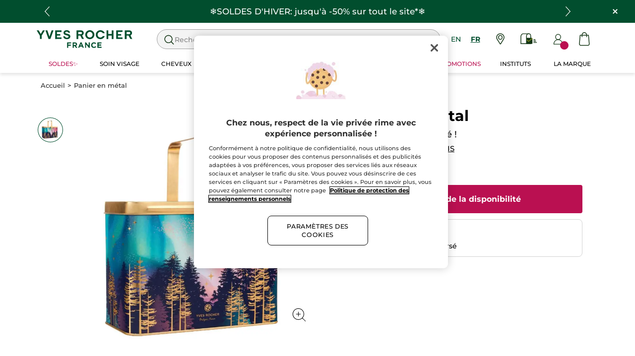

--- FILE ---
content_type: application/javascript
request_url: https://www.yvesrocher.ca/KsIA12EYQG/8cSc_caoy5/DaiutDz7YNXurL/b3BILA/Mx8/GH20rbEsB
body_size: 170324
content:
(function(){if(typeof Array.prototype.entries!=='function'){Object.defineProperty(Array.prototype,'entries',{value:function(){var index=0;const array=this;return {next:function(){if(index<array.length){return {value:[index,array[index++]],done:false};}else{return {done:true};}},[Symbol.iterator]:function(){return this;}};},writable:true,configurable:true});}}());(function(){var hd;Pm();dcU();x4U();var RO=function(){return ["\x6c\x65\x6e\x67\x74\x68","\x41\x72\x72\x61\x79","\x63\x6f\x6e\x73\x74\x72\x75\x63\x74\x6f\x72","\x6e\x75\x6d\x62\x65\x72"];};var Ev=function(){return IN.apply(this,[p2,arguments]);};var lc=function(np){if(np==null)return -1;try{var Bk=0;for(var YP=0;YP<np["length"];YP++){var wv=np["charCodeAt"](YP);if(wv<128){Bk=Bk+wv;}}return Bk;}catch(SO){return -2;}};var IX=function(){return ["\x6c\x65\x6e\x67\x74\x68","\x41\x72\x72\x61\x79","\x63\x6f\x6e\x73\x74\x72\x75\x63\x74\x6f\x72","\x6e\x75\x6d\x62\x65\x72"];};var AP=function(){return Ol.apply(this,[bE,arguments]);};var RX=function jg(BS,Oh){'use strict';var Fv=jg;switch(BS){case n6:{var hg=Oh[RB];var Kg=Oh[Td];var zg;zh.push(kL);return zg=N3(cn[SS()[Op(zQ)].call(null,Fh(Fh([])),WS,QC,NO)][WP()[Qv(z9)](UN,fO,QO,Iv)](hN(cn[SS()[Op(zQ)].apply(null,[cg,bc,QC,NO])][SS()[Op(B3)](Xp,rv,Wc,mm)](),N3(x3(Kg,hg),Rp))),hg),zh.pop(),zg;}break;case Wm:{var lk=Oh[RB];zh.push(S9);if(lS(typeof lk,lS(typeof pk()[Hv(Fk)],N3(SS()[Op(WC)](BX,I3,j2,JS),[][[]]))?pk()[Hv(Rp)].apply(null,[Mh,Kh,VJ,WC]):pk()[Hv(WC)].call(null,PL,gk,z3,zp))){var HQ;return HQ=mh(typeof SS()[Op(QO)],N3([],[][[]]))?SS()[Op(QO)](Gl,xk,fQ,Jv):SS()[Op(WC)].apply(null,[Hk,Rp,j2,JS]),zh.pop(),HQ;}var IS;return IS=lk[Yh()[RP(Hk)].apply(null,[vl,bD,Jv])](new (cn[WP()[Qv(rv)](gJ,fQ,WC,qX)])(lS(typeof rc()[dk(ll)],'undefined')?rc()[dk(Mg)](JG,B3,VJ,Hk):rc()[dk(JL)].call(null,RQ,fN,DS,Fh({})),Yh()[RP(mP)](LP,j9,Ml)),kO()[XC(jv)](zO,Rp,Fh(Fh(Rp)),Dp,PP))[Yh()[RP(Hk)].apply(null,[Fh(Rp),bD,Jv])](new (cn[WP()[Qv(rv)].apply(null,[gJ,fQ,WC,TQ])])(bN()[tJ(Zv)].call(null,Iv,xh,VJ,Jc,zv),Yh()[RP(mP)](Fh(Fh(Fk)),j9,Ml)),Yh()[RP(LP)](z3,cQ,n3))[Yh()[RP(Hk)].apply(null,[Dp,bD,Jv])](new (cn[WP()[Qv(rv)].apply(null,[gJ,fQ,WC,OQ])])(CO()[fJ(fS)](jn,n3),lS(typeof Yh()[RP(JL)],N3('',[][[]]))?Yh()[RP(mP)](gJ,j9,Ml):Yh()[RP(rv)].apply(null,[s3,Mp,ON])),n9()[Jp(Cc)].apply(null,[hh,q3,Zl,jc,zP,ZO]))[lS(typeof Yh()[RP(Gl)],N3('',[][[]]))?Yh()[RP(Hk)](WC,bD,Jv):Yh()[RP(rv)].call(null,EX,EC,Zh)](new (cn[mh(typeof WP()[Qv(Fk)],'undefined')?WP()[Qv(LL)](MS,dO,Kh,vp):WP()[Qv(rv)].apply(null,[gJ,fQ,WC,Gl])])(rc()[dk(Gp)](Vh,ZN,Rp,mP),Yh()[RP(mP)](C3,j9,Ml)),rc()[dk(cg)].apply(null,[qg,VJ,zv,Yc]))[mh(typeof Yh()[RP(z3)],N3('',[][[]]))?Yh()[RP(rv)](IJ,hC,vQ):Yh()[RP(Hk)](z9,bD,Jv)](new (cn[mh(typeof WP()[Qv(Fk)],N3([],[][[]]))?WP()[Qv(LL)].apply(null,[zS,mv,tg,GN]):WP()[Qv(rv)](gJ,fQ,WC,Lv)])(SS()[Op(Zc)](bQ,Yv,PQ,fp),Yh()[RP(mP)].apply(null,[Vg,j9,Ml])),mh(typeof bN()[tJ(Rp)],'undefined')?bN()[tJ(Iv)](AC,lh,Fh([]),vl,Lk):bN()[tJ(Cc)](ZO,jc,gJ,I3,cP))[Yh()[RP(Hk)].call(null,j2,bD,Jv)](new (cn[WP()[Qv(rv)](gJ,fQ,WC,zN)])(SS()[Op(j2)](gJ,NQ,gv,Hl),Yh()[RP(mP)](ZN,j9,Ml)),rc()[dk(z3)](NP,g3,ZP,z3))[Yh()[RP(Hk)].call(null,Fh(Fh({})),bD,Jv)](new (cn[WP()[Qv(rv)].call(null,gJ,fQ,WC,VN)])(WP()[Qv(bQ)].call(null,Zl,xh,WC,zN),Yh()[RP(mP)](bQ,j9,Ml)),SS()[Op(fS)](Fh({}),Gl,A9,IC))[Yh()[RP(Hk)](jv,bD,Jv)](new (cn[WP()[Qv(rv)](gJ,fQ,WC,ZN)])(rc()[dk(xk)].apply(null,[LD,Bh,rO,MJ]),mh(typeof Yh()[RP(Xp)],'undefined')?Yh()[RP(rv)](QC,C9,dX):Yh()[RP(mP)].apply(null,[Fh(Fh(Rp)),j9,Ml])),kO()[XC(vl)](jc,Iv,Fh({}),QP,Vg))[n9()[Jp(TQ)](Fk,GN,Sv,Kh,Rp,QO)](Fk,MC),zh.pop(),IS;}break;case bI:{var RS=Oh[RB];var jN=Oh[Td];zh.push(GP);if(Fh(Ck(RS,jN))){throw new (cn[CO()[fJ(ZP)].apply(null,[O,AN])])(Yh()[RP(I3)](Fk,Id,F3));}zh.pop();}break;case IR:{var mS=Oh[RB];var b3=Oh[Td];zh.push(LX);if(sp(typeof cn[CO()[fJ(z9)](Pc,bv)][mh(typeof CO()[fJ(cg)],N3('',[][[]]))?CO()[fJ(Zv)](s9,Wc):CO()[fJ(Yc)](vt,w3)],rc()[dk(T9)](L9,Fh(Rp),GN,gJ))){cn[CO()[fJ(z9)](Pc,bv)][CO()[fJ(Yc)].call(null,vt,w3)]=SS()[Op(WC)].call(null,ZN,NL,j2,Yl)[SS()[Op(BX)](wQ,Fh({}),ck,m3)](mS,mh(typeof CO()[fJ(Ml)],N3('',[][[]]))?CO()[fJ(Zv)](Mv,fh):CO()[fJ(zP)].apply(null,[Ap,c9]))[SS()[Op(BX)](WC,Fh(Fh(Fk)),ck,m3)](b3,Yh()[RP(q3)].call(null,LP,LN,p9));}zh.pop();}break;case YA:{zh.push(XQ);try{var dC=zh.length;var Nl=Fh({});var kS=N3(cn[lS(typeof SS()[Op(Fk)],N3([],[][[]]))?SS()[Op(Ic)](Nv,Fh(Fh(Rp)),Dp,WX):SS()[Op(QO)].apply(null,[Fh(Fh({})),Fh(Fh(Fk)),zp,W3])](cn[mh(typeof CO()[fJ(Ml)],N3('',[][[]]))?CO()[fJ(Zv)](cN,Dv):CO()[fJ(LL)](bn,tp)][SS()[Op(q3)].apply(null,[Iv,Fh({}),cg,Pp])]),c3(cn[SS()[Op(Ic)].apply(null,[Fh({}),QO,Dp,WX])](cn[CO()[fJ(LL)](bn,tp)][CO()[fJ(vk)].call(null,Eh,nL)]),Rp));kS+=N3(c3(cn[lS(typeof SS()[Op(JL)],N3([],[][[]]))?SS()[Op(Ic)].apply(null,[zN,Fh(Fh(Rp)),Dp,WX]):SS()[Op(QO)](Fh(Fh(Rp)),Uk,Xv,O3)](cn[CO()[fJ(LL)].call(null,bn,tp)][Yh()[RP(Jc)](T9,w9,Ik)]),ZO),c3(cn[SS()[Op(Ic)](Mg,Fc,Dp,WX)](cn[lS(typeof CO()[fJ(TQ)],N3('',[][[]]))?CO()[fJ(LL)](bn,tp):CO()[fJ(Zv)](xv,JC)][rc()[dk(gO)].call(null,JO,IJ,C3,Bh)]),JL));kS+=N3(c3(cn[SS()[Op(Ic)](Mg,gJ,Dp,WX)](cn[CO()[fJ(LL)].apply(null,[bn,tp])][pk()[Hv(Yv)].apply(null,[Jc,l9,Ic,WC])]),Iv),c3(cn[SS()[Op(Ic)].apply(null,[j2,gO,Dp,WX])](cn[CO()[fJ(LL)](bn,tp)][Yh()[RP(C3)](Ic,Ac,c9)]),B9[Dl]));kS+=N3(c3(cn[SS()[Op(Ic)](fS,jv,Dp,WX)](cn[CO()[fJ(LL)](bn,tp)][Yh()[RP(j3)].call(null,Fh(Fh(Fk)),YN,Bh)]),WC),c3(cn[lS(typeof SS()[Op(Nv)],N3([],[][[]]))?SS()[Op(Ic)](Sv,JL,Dp,WX):SS()[Op(QO)](Cv,Ml,vk,OS)](cn[mh(typeof CO()[fJ(Xp)],N3([],[][[]]))?CO()[fJ(Zv)](Rv,gk):CO()[fJ(LL)](bn,tp)][mh(typeof WP()[Qv(T9)],N3(SS()[Op(WC)].apply(null,[Xk,Uk,j2,A6]),[][[]]))?WP()[Qv(LL)](AJ,Vg,LP,vl):WP()[Qv(Zv)](Vk,CP,vl,ZO)]),B9[BX]));kS+=N3(c3(cn[SS()[Op(Ic)].apply(null,[C3,OQ,Dp,WX])](cn[mh(typeof CO()[fJ(B3)],'undefined')?CO()[fJ(Zv)](El,FO):CO()[fJ(LL)].apply(null,[bn,tp])][CO()[fJ(Z2)].apply(null,[tl,UO])]),rv),c3(cn[SS()[Op(Ic)].call(null,M9,Iv,Dp,WX)](cn[lS(typeof CO()[fJ(Eg)],'undefined')?CO()[fJ(LL)].call(null,bn,tp):CO()[fJ(Zv)](ck,zJ)][WP()[Qv(Cc)].call(null,EX,CP,Yv,BX)]),bQ));kS+=N3(c3(cn[mh(typeof SS()[Op(Zc)],'undefined')?SS()[Op(QO)].apply(null,[qX,JL,nN,hk]):SS()[Op(Ic)].call(null,Fh(Rp),Fk,Dp,WX)](cn[CO()[fJ(LL)](bn,tp)][SS()[Op(I3)](M9,Cv,g3,tL)]),z9),c3(cn[lS(typeof SS()[Op(vk)],'undefined')?SS()[Op(Ic)](MJ,EX,Dp,WX):SS()[Op(QO)](Fh(Fh([])),w3,gX,t9)](cn[CO()[fJ(LL)].call(null,bn,tp)][rc()[dk(Ic)].apply(null,[BQ,Ov,Wc,Ov])]),LL));kS+=N3(c3(cn[SS()[Op(Ic)](Fh(Fh(Rp)),bp,Dp,WX)](cn[lS(typeof CO()[fJ(Sv)],N3([],[][[]]))?CO()[fJ(LL)].call(null,bn,tp):CO()[fJ(Zv)].apply(null,[nk,RL])][mh(typeof kO()[XC(vl)],N3(SS()[Op(WC)](bQ,T9,j2,A6),[][[]]))?kO()[XC(ZO)].apply(null,[wg,MQ,CS,Lk,Iv]):kO()[XC(WS)].apply(null,[CP,ZP,LP,sN,rO])]),T9),c3(cn[lS(typeof SS()[Op(qJ)],N3('',[][[]]))?SS()[Op(Ic)].call(null,T9,rO,Dp,WX):SS()[Op(QO)](zQ,c9,xS,BN)](cn[CO()[fJ(LL)](bn,tp)][mh(typeof CO()[fJ(ZN)],N3('',[][[]]))?CO()[fJ(Zv)].apply(null,[sv,zL]):CO()[fJ(gO)](Ep,Xk)]),TQ));kS+=N3(c3(cn[SS()[Op(Ic)](Fh(Fh(Fk)),w3,Dp,WX)](cn[CO()[fJ(LL)](bn,tp)][rc()[dk(q3)](Un,qX,PQ,rv)]),Zv),c3(cn[SS()[Op(Ic)].call(null,Fh(Fh(Fk)),q3,Dp,WX)](cn[CO()[fJ(LL)](bn,tp)][Yh()[RP(QC)](C3,pg,nQ)]),Cc));kS+=N3(c3(cn[SS()[Op(Ic)](Iv,q3,Dp,WX)](cn[lS(typeof CO()[fJ(xk)],'undefined')?CO()[fJ(LL)](bn,tp):CO()[fJ(Zv)].call(null,xc,Uk)][rc()[dk(I3)](R9,vk,Yk,WC)]),jv),c3(cn[lS(typeof SS()[Op(NL)],'undefined')?SS()[Op(Ic)](Fh(Fh(Fk)),q3,Dp,WX):SS()[Op(QO)](Jc,ZP,Iv,Nv)](cn[CO()[fJ(LL)](bn,tp)][SS()[Op(Zl)](Jc,Fh({}),Rg,qk)]),vl));kS+=N3(c3(cn[SS()[Op(Ic)](qJ,GN,Dp,WX)](cn[CO()[fJ(LL)](bn,tp)][Yh()[RP(s3)](vl,Al,zv)]),ZP),c3(cn[SS()[Op(Ic)](Fh(Fh(Fk)),g3,Dp,WX)](cn[CO()[fJ(LL)].call(null,bn,tp)][SS()[Op(rO)].apply(null,[Fh({}),bQ,Cc,pJ])]),B9[OQ]));kS+=N3(c3(cn[SS()[Op(Ic)](Dp,zQ,Dp,WX)](cn[CO()[fJ(LL)](bn,tp)][Yh()[RP(vk)](w3,ql,ZN)]),WS),c3(cn[SS()[Op(Ic)](I3,j3,Dp,WX)](cn[CO()[fJ(LL)](bn,tp)][SS()[Op(Yc)](ZP,Fh(Fh([])),Vg,Ag)]),B9[Nv]));kS+=N3(c3(cn[SS()[Op(Ic)].call(null,z3,Fh(Fh(Rp)),Dp,WX)](cn[CO()[fJ(LL)](bn,tp)][bN()[tJ(Yv)](qJ,CP,zP,Zv,bJ)]),Dl),c3(cn[lS(typeof SS()[Op(fS)],N3([],[][[]]))?SS()[Op(Ic)].call(null,VN,Fh(Fh(Fk)),Dp,WX):SS()[Op(QO)].call(null,j3,Vg,vO,RL)](cn[CO()[fJ(LL)](bn,tp)][kO()[XC(zP)].apply(null,[CP,zP,Vg,zJ,MJ])]),B9[Sv]));kS+=N3(c3(cn[SS()[Op(Ic)].call(null,PP,Fh(Fh(Fk)),Dp,WX)](cn[CO()[fJ(LL)](bn,tp)][bN()[tJ(WS)](bQ,YS,LP,jv,mJ)]),OQ),c3(cn[SS()[Op(Ic)](Lv,Jc,Dp,WX)](cn[CO()[fJ(LL)](bn,tp)][SS()[Op(BN)](ll,z9,I3,lQ)]),Nv));kS+=N3(c3(cn[SS()[Op(Ic)].call(null,Nv,I3,Dp,WX)](cn[mh(typeof CO()[fJ(Bh)],N3('',[][[]]))?CO()[fJ(Zv)](T3,wC):CO()[fJ(LL)](bn,tp)][lS(typeof Yh()[RP(PP)],N3([],[][[]]))?Yh()[RP(Z2)](T9,sP,UN):Yh()[RP(rv)].call(null,Rp,kk,lb)]),Sv),c3(cn[SS()[Op(Ic)](Z2,Fh(Fk),Dp,WX)](cn[lS(typeof CO()[fJ(BX)],'undefined')?CO()[fJ(LL)](bn,tp):CO()[fJ(Zv)].apply(null,[PL,C1])][CO()[fJ(Ic)](YQ,z9)]),qJ));kS+=N3(c3(cn[mh(typeof SS()[Op(Cc)],'undefined')?SS()[Op(QO)](Gp,CS,Tz,UN):SS()[Op(Ic)].call(null,Nv,mP,Dp,WX)](cn[mh(typeof CO()[fJ(JL)],N3('',[][[]]))?CO()[fJ(Zv)].apply(null,[kq,dM]):CO()[fJ(LL)](bn,tp)][CO()[fJ(q3)].call(null,D9,B3)]),NQ),c3(cn[SS()[Op(Ic)](Fh([]),Fh(Fh([])),Dp,WX)](cn[CO()[fJ(LL)](bn,tp)][rc()[dk(Zl)](ZC,Fh(Fh(Rp)),xc,Sv)]),wQ));kS+=N3(c3(cn[SS()[Op(Ic)](vp,Eg,Dp,WX)](cn[mh(typeof CO()[fJ(Jc)],N3([],[][[]]))?CO()[fJ(Zv)].apply(null,[NQ,wz]):CO()[fJ(LL)](bn,tp)][mh(typeof CO()[fJ(WS)],N3('',[][[]]))?CO()[fJ(Zv)].call(null,QT,TQ):CO()[fJ(I3)](hL,Cc)]),Vg),c3(cn[mh(typeof SS()[Op(Dl)],N3('',[][[]]))?SS()[Op(QO)](m5,Xp,h8,F8):SS()[Op(Ic)](Bh,Uk,Dp,WX)](cn[CO()[fJ(LL)](bn,tp)][SS()[Op(w3)](Fh(Rp),LP,RZ,Rd)]),Ml));kS+=N3(N3(c3(cn[SS()[Op(Ic)].apply(null,[vl,Z2,Dp,WX])](cn[CO()[fJ(z9)](OU,bv)][bN()[tJ(zP)](BX,BP,cg,EX,bc)]),Hj),c3(cn[mh(typeof SS()[Op(Uk)],N3([],[][[]]))?SS()[Op(QO)](q3,j2,Qz,k0):SS()[Op(Ic)](Fh(Fh(Fk)),vl,Dp,WX)](cn[CO()[fJ(LL)](bn,tp)][n9()[Jp(WS)](Kj,cg,WC,Dh,Eg,TQ)]),bp)),c3(cn[lS(typeof SS()[Op(vl)],N3('',[][[]]))?SS()[Op(Ic)].call(null,Fh({}),z3,Dp,WX):SS()[Op(QO)](Fh(Fk),rO,BH,HH)](cn[CO()[fJ(LL)](bn,tp)][lS(typeof CO()[fJ(OQ)],N3('',[][[]]))?CO()[fJ(Zl)](jS,j2):CO()[fJ(Zv)](qV,C9)]),hd[WP()[Qv(jv)](LP,Bg,Iv,Mg)]()));var vH;return vH=kS[bN()[tJ(T9)](rv,OU,Uk,MJ,nZ)](),zh.pop(),vH;}catch(Nj){zh.splice(x3(dC,Rp),Infinity,XQ);var ZL;return ZL=rc()[dk(Iv)](Ap,c9,vk,Jc),zh.pop(),ZL;}zh.pop();}break;case P2:{var Ib=Oh[RB];zh.push(Q0);var bT=cn[bN()[tJ(Fk)].apply(null,[WC,Zz,rv,vk,Fk])](Ib);var Pj=[];for(var UT in bT)Pj[Yh()[RP(Iv)].call(null,Fh(Fh(Rp)),nj,Kj)](UT);Pj[SS()[Op(z3)](bp,ZO,zv,G5)]();var E1;return E1=function Wj(){zh.push(P5);for(;Pj[lS(typeof rc()[dk(w3)],'undefined')?rc()[dk(Fk)].apply(null,[Zk,Zc,zQ,Fh(Fh(Rp))]):rc()[dk(JL)](OZ,Uk,ZZ,qX)];){var Ub=Pj[CO()[fJ(z3)].call(null,UX,fN)]();if(Vb(Ub,bT)){var U1;return Wj[SS()[Op(z9)].call(null,LL,IJ,Yc,JQ)]=Ub,Wj[CO()[fJ(mP)](SC,I5)]=Fh(Rp),zh.pop(),U1=Wj,U1;}}Wj[lS(typeof CO()[fJ(QC)],'undefined')?CO()[fJ(mP)](SC,I5):CO()[fJ(Zv)](EV,ON)]=Fh(Fk);var vV;return zh.pop(),vV=Wj,vV;},zh.pop(),E1;}break;case Td:{var H5;zh.push(VZ);return H5=rc()[dk(mP)].apply(null,[IQ,zP,LP,Bh]),zh.pop(),H5;}break;case p2:{zh.push(l5);this[CO()[fJ(mP)].call(null,hF,I5)]=Fh(Fk);var C0=this[CO()[fJ(NL)](Xh,F5)][Fk][rc()[dk(gJ)].call(null,Z9,Nv,BN,Ux)];if(mh(CO()[fJ(ll)].call(null,WL,rO),C0[CO()[fJ(Gl)](Vz,QP)]))throw C0[rc()[dk(Bh)](Dj,Zc,lM,bQ)];var AM;return AM=this[lS(typeof CO()[fJ(wz)],'undefined')?CO()[fJ(Zc)](Jl,JL):CO()[fJ(Zv)].call(null,qX,Cj)],zh.pop(),AM;}break;case WD:{var Z7=Oh[RB];zh.push(gV);try{var KH=zh.length;var PV=Fh(Fh(RB));if(mh(Z7[SS()[Op(cw)](Dl,T9,Rp,h8)][lS(typeof CO()[fJ(QO)],N3([],[][[]]))?CO()[fJ(rO)](DQ,Mh):CO()[fJ(Zv)].apply(null,[rM,WM])],undefined)){var j1;return j1=pk()[Hv(WS)].apply(null,[bp,cr,zQ,ZO]),zh.pop(),j1;}if(mh(Z7[mh(typeof SS()[Op(qJ)],N3([],[][[]]))?SS()[Op(QO)](wQ,ZN,WT,Mh):SS()[Op(cw)](NL,TQ,Rp,h8)][mh(typeof CO()[fJ(Gl)],'undefined')?CO()[fJ(Zv)](IV,MM):CO()[fJ(rO)].apply(null,[DQ,Mh])],Fh({}))){var fZ;return fZ=rc()[dk(Iv)](d5,IJ,vk,NL),zh.pop(),fZ;}var gZ;return gZ=rc()[dk(WC)].apply(null,[DJ,Iv,f0,bQ]),zh.pop(),gZ;}catch(Yw){zh.splice(x3(KH,Rp),Infinity,gV);var bV;return bV=Yh()[RP(gO)].apply(null,[rv,k1,zQ]),zh.pop(),bV;}zh.pop();}break;case nI:{var Xj=Oh[RB];zh.push(AV);var GF=new (cn[mh(typeof SS()[Op(ZP)],N3('',[][[]]))?SS()[Op(QO)](Fh({}),TQ,fb,C9):SS()[Op(ZN)](EX,z3,F3,Ww)])();var sV=GF[rc()[dk(fS)](Ql,WS,Gb,Iv)](Xj);var Jr=SS()[Op(WC)].apply(null,[Cc,bp,j2,MQ]);sV[Yh()[RP(Bh)](Xp,kZ,bx)](function(n1){zh.push(fp);Jr+=cn[rc()[dk(zQ)].call(null,RN,rO,Lv,Zl)][lS(typeof n9()[Jp(T9)],N3([],[][[]]))?n9()[Jp(rv)].call(null,VN,sz,BX,hV,vp,T9):n9()[Jp(JL)].call(null,lw,Fh(Fh(Rp)),vk,MT,Fh({}),MJ)](n1);zh.pop();});var lj;return lj=cn[pk()[Hv(zQ)](YL,O3,cg,Iv)](Jr),zh.pop(),lj;}break;case Zn:{zh.push(n7);var L7;return L7=mh(typeof cn[CO()[fJ(LL)].call(null,g8,tp)][Yh()[RP(cw)].apply(null,[vl,xH,dM])],mh(typeof n9()[Jp(Yv)],N3([],[][[]]))?n9()[Jp(JL)].call(null,X1,X1,g3,UV,MJ,rj):n9()[Jp(zQ)](X0,w3,hh,pb,Xk,rv))||mh(typeof cn[CO()[fJ(LL)](g8,tp)][CO()[fJ(s3)](cN,j3)],n9()[Jp(zQ)](X0,Cv,Yc,pb,X1,rv))||mh(typeof cn[mh(typeof CO()[fJ(WC)],N3([],[][[]]))?CO()[fJ(Zv)].apply(null,[L8,F8]):CO()[fJ(LL)](g8,tp)][Yh()[RP(ZN)].call(null,Z2,Q7,gM)],n9()[Jp(zQ)].call(null,X0,Xk,WC,pb,Fh(Rp),rv)),zh.pop(),L7;}break;case U4:{var E0=Oh[RB];var Eq=Oh[Td];var p5;var Q1;zh.push(t9);var Iz;var NM;var Y5=CO()[fJ(Dl)](Sk,T9);var Hz=E0[Yh()[RP(Yv)](Rp,J5,s3)](Y5);for(NM=Fk;Mq(NM,Hz[rc()[dk(Fk)](kv,Fc,zQ,jv)]);NM++){p5=BT(C8(JM(Eq,rv),B9[QO]),Hz[rc()[dk(Fk)](kv,gJ,zQ,q3)]);Eq*=B9[WC];Eq&=hd[Yh()[RP(ZP)].call(null,qX,jZ,bw)]();Eq+=B9[zQ];Eq&=hd[lS(typeof rc()[dk(ZP)],'undefined')?rc()[dk(Yv)].call(null,Lg,cg,bQ,LL):rc()[dk(JL)].call(null,sj,ZO,M5,Fh(Fh(Rp)))]();Q1=BT(C8(JM(Eq,hd[n9()[Jp(bQ)](f1,C3,vk,zV,EX,JL)]()),B9[QO]),Hz[rc()[dk(Fk)](kv,Xk,zQ,Fh(Fh(Rp)))]);Eq*=B9[WC];Eq&=hd[Yh()[RP(ZP)](fS,jZ,bw)]();Eq+=B9[zQ];Eq&=B9[rv];Iz=Hz[p5];Hz[p5]=Hz[Q1];Hz[Q1]=Iz;}var Tq;return Tq=Hz[rc()[dk(WS)](gw,QO,cw,s3)](Y5),zh.pop(),Tq;}break;case DA:{zh.push(MS);try{var kr=zh.length;var qb=Fh(Fh(RB));var xV;return xV=Fh(Fh(cn[lS(typeof CO()[fJ(Uk)],N3([],[][[]]))?CO()[fJ(LL)](X0,tp):CO()[fJ(Zv)](w7,vp)][rc()[dk(vk)](ZM,bp,c9,xk)])),zh.pop(),xV;}catch(c0){zh.splice(x3(kr,Rp),Infinity,MS);var LM;return zh.pop(),LM=Fh([]),LM;}zh.pop();}break;case md:{zh.push(ww);try{var xj=zh.length;var tq=Fh(Fh(RB));var m7;return m7=Fh(Fh(cn[CO()[fJ(LL)](rV,tp)][lS(typeof bN()[tJ(Yv)],N3([],[][[]]))?bN()[tJ(ZP)].apply(null,[T9,p7,ZO,z9,wT]):bN()[tJ(Iv)](x5,PQ,Hk,WS,Nb)])),zh.pop(),m7;}catch(Pr){zh.splice(x3(xj,Rp),Infinity,ww);var Vq;return zh.pop(),Vq=Fh([]),Vq;}zh.pop();}break;case Xn:{var qj;zh.push(p8);return qj=Fh(Fh(cn[CO()[fJ(LL)](B0,tp)][rc()[dk(Z2)](dc,Fh(Fk),YM,Fh(Fk))])),zh.pop(),qj;}break;case WW:{zh.push(sN);var r8=[Yh()[RP(Zc)].call(null,Fh([]),K8,lH),rc()[dk(Jc)].call(null,bC,rv,C1,Fh([])),SS()[Op(j3)](NV,hh,Ux,W5),SS()[Op(QC)].call(null,Bh,Eg,ZO,TO),Yh()[RP(j2)](EX,Ix,IH),CO()[fJ(Jc)].apply(null,[Ug,cg]),n9()[Jp(ZP)].call(null,EC,vp,NV,TM,Fh(Fh([])),NQ),WP()[Qv(TQ)](gF,TM,vl,Vg),mh(typeof Yh()[RP(bp)],N3([],[][[]]))?Yh()[RP(rv)](Vg,Xp,xz):Yh()[RP(fS)].call(null,rO,TH,Fk),n9()[Jp(Yv)](UM,g3,WC,CM,rO,T9),rc()[dk(C3)].call(null,VT,TQ,z9,Uk),pk()[Hv(jv)].apply(null,[sL,sL,Vg,vl]),SS()[Op(s3)](Fh({}),Cv,CS,Ow),bN()[tJ(vl)](Gp,Cq,Fh(Fh(Rp)),rO,Hk),SS()[Op(vk)].call(null,qJ,Fh(Fh(Fk)),hh,F5),lS(typeof SS()[Op(gJ)],N3('',[][[]]))?SS()[Op(Z2)].call(null,Fh(Fk),Fh([]),GN,I0):SS()[Op(QO)].apply(null,[Cc,Ux,Yc,z7]),Yh()[RP(B3)](Dl,cZ,rO),kO()[XC(Yv)](cq,WS,Fh({}),ZO,Cc),rc()[dk(j3)](m1,g3,Vg,Hk),pk()[Hv(vl)].call(null,Fk,Hq,X1,Eg),Yh()[RP(hh)].apply(null,[Fh(Fh(Rp)),Kr,Eg]),mh(typeof rc()[dk(Mg)],N3('',[][[]]))?rc()[dk(JL)](zZ,X1,DS,q3):rc()[dk(QC)](Br,OQ,Yc,Lv),Yh()[RP(IJ)].apply(null,[LP,IV,B3]),pk()[Hv(ZP)].call(null,wz,Ej,VN,Cc),lS(typeof CO()[fJ(z9)],N3([],[][[]]))?CO()[fJ(C3)](xL,B8):CO()[fJ(Zv)](x1,gT),CO()[fJ(j3)](RQ,xc),SS()[Op(gO)](NL,fS,T9,IF)];if(r5(typeof cn[SS()[Op(cw)](vp,Fh([]),Rp,Vx)][CO()[fJ(QC)](c7,H7)],lS(typeof rc()[dk(Z2)],'undefined')?rc()[dk(T9)].call(null,AC,vk,GN,Rp):rc()[dk(JL)].apply(null,[AV,zQ,DT,ZO]))){var P8;return zh.pop(),P8=null,P8;}var s7=r8[rc()[dk(Fk)].call(null,PZ,VJ,zQ,q3)];var jz=SS()[Op(WC)](Xk,z3,j2,Nx);for(var ET=Fk;Mq(ET,s7);ET++){var Gw=r8[ET];if(lS(cn[mh(typeof SS()[Op(LP)],N3('',[][[]]))?SS()[Op(QO)](ZP,Yv,JC,m0):SS()[Op(cw)](EX,m5,Rp,Vx)][CO()[fJ(QC)](c7,H7)][Gw],undefined)){jz=SS()[Op(WC)](sz,w3,j2,Nx)[SS()[Op(BX)].apply(null,[NQ,q3,ck,HV])](jz,rc()[dk(s3)](OZ,Ml,Cc,NL))[SS()[Op(BX)](NL,bc,ck,HV)](ET);}}var lV;return zh.pop(),lV=jz,lV;}break;case dE:{zh.push(BZ);var cz;return cz=new (cn[kO()[XC(ZP)](OZ,Iv,vk,zP,bp)])()[rc()[dk(ZN)].call(null,p1,Xk,Tz,QO)](),zh.pop(),cz;}break;}};var M7=function Rq(A1,W1){var bj=Rq;for(A1;A1!=X4;A1){switch(A1){case QG:{TZ=zQ+QO*Rp+MC*bQ;A1+=I2;W5=z9*ZO*rv*JL+zQ;TH=MC*bQ+zQ-ZO+rv;Kr=z9*Iv*rv+bQ*JL;gT=Iv*MC*Rp-z9-ZO;IF=ZO+WC*QO*bp-MC;}break;case YI:{VF=bp*z9+MC*JL-QO;Kz=rv+WC*ZO*bp;rb=ZO+QO*MC*Rp-bp;Sj=z9*Iv*zQ+WC*MC;zT=JL+bQ+rv*MC;T1=WC*ZO*rv*bQ-Rp;v5=rv+z9*MC+JL-bp;X7=MC*z9+ZO-QO*rv;A1=DK;}break;case cG:{GM=bQ+JL+rv*bp;C7=zQ*z9+MC*Iv;cb=bp*QO*Iv;rH=bp+z9*QO*bQ-Rp;A1+=kK;}break;case IE:{vZ=MC*zQ-rv*ZO;Mx=Iv*MC+JL+bp+QO;ZT=bQ*QO*Rp*Iv*JL;lq=bp*z9-Rp-rv+Iv;A1=rB;}break;case lD:{sT=bp*z9+ZO-Iv+JL;v0=bp*bQ-zQ*ZO*Rp;Mz=Iv-zQ+bQ+WC*MC;Wq=Iv*bQ+z9*bp;A1+=Pn;Hx=MC*zQ-rv*ZO*JL;GP=MC*QO-bQ+z9+Iv;}break;case d4:{EZ=zQ*MC-Iv*QO;O0=rv*MC-ZO*WC;qw=Rp*bQ+MC*zQ+bp;Sr=QO+bQ*MC+rv*WC;qT=WC*Iv*QO+bp+MC;A1=hK;Aj=z9+MC*bQ+Iv*rv;x1=z9+Iv+JL*rv*bp;J7=Rp+z9*rv+QO*MC;}break;case kB:{FM=MC+WC*bp*Iv-rv;Ew=Rp*z9*bQ-bp+MC;q1=bp+bQ+MC*zQ+JL;S1=ZO+rv*bQ*Iv*JL;vb=JL+Rp-Iv+MC*z9;Vr=Iv*MC+QO-bQ*zQ;A1=sn;WZ=bQ*bp+Iv*rv+WC;Ix=zQ*JL*z9+bp-bQ;}break;case Dn:{Cj=z9*MC-JL*WC*Rp;QH=WC+ZO+rv*JL*bp;Zr=MC*WC-ZO+zQ*rv;jb=MC*bQ-rv+ZO*bp;A1=SA;}break;case vW:{Jj=Lq+J5-E5-DS+dX+E8;cj=QO*JL+Iv+MC*rv;DZ=ZO+MC+zQ+z9*bp;dH=bQ*WC*rv+Iv-ZO;A1=n4;KZ=Iv*ZO*bQ*rv;lF=QO*JL*zQ*ZO+MC;Kb=Rp+Iv*rv+QO*MC;}break;case wA:{J1=JL*bQ*zQ*Rp-ZO;wT=z9+MC+ZO*QO*rv;A1+=CR;Lb=QO-bp+MC*z9+Rp;vq=JL+QO-bp+MC*rv;}break;case JI:{px=Iv+bQ*z9*Rp+MC;hw=QO*bQ*Rp*z9+WC;A1=V6;Lw=bQ+z9*zQ+JL+bp;AH=QO*WC*z9*ZO-bQ;JH=z9*rv*JL+ZO*bQ;Uz=z9*bQ+JL*zQ+WC;}break;case Am:{Zx=rv*bp+Iv+WC*MC;MZ=rv*MC+zQ+bp+Rp;GV=rv+ZO*bp+MC*bQ;Eb=MC*bQ+bp-rv-Rp;A1+=wn;OT=MC*bQ-bp+WC;RT=zQ*rv*bQ;}break;case lK:{x8=bp*z9+Iv*WC*bQ;Qz=bQ+Rp+JL+zQ*bp;XV=Rp*rv*MC-bp+WC;Iw=bp-ZO+rv+MC*zQ;A1-=I;n0=bQ*z9*zQ+JL+Iv;pM=z9*bQ*Iv+MC-rv;}break;case OR:{P0=bQ*MC-z9+Rp;pV=z9*MC+zQ-WC-bp;cN=JL*z9*Iv*zQ-Rp;t5=MC*WC+QO*Rp*Iv;A1=WU;}break;case NE:{mq=rv*bQ*Rp*QO;Gq=MC*z9-ZO+JL-WC;Ox=z9+bQ*bp-zQ-JL;A1-=ln;hj=Iv+Rp-z9+MC*QO;}break;case I:{pT=MC*QO-zQ-z9-ZO;U7=bQ*MC+QO*z9+zQ;Nq=MC*rv-bp*WC-bQ;tV=Iv*bQ*JL+rv*bp;A1-=kn;O1=JL-ZO+Rp+bp*z9;}break;case Jm:{return Ol(UU,[K7]);}break;case Xm:{Sq=bQ+Iv*QO*bp-rv;A1+=Sn;xT=rv*MC+z9+bp-QO;RH=MC*bQ+WC+Rp+Iv;Zj=QO-zQ+ZO+MC*WC;zw=z9+bQ*MC+zQ;q5=rv*z9*WC-ZO*Rp;}break;case hK:{rx=MC*rv*Rp-z9*Iv;fb=xz+tw-I3+J7+rx-S1;MQ=rv+ZO*QO+Iv*MC;kZ=WC*QO*z9-zQ+JL;MT=Rp+ZO+rv*bQ*Iv;O3=bQ*ZO*zQ+Iv+MC;PF=z9*MC-rv*JL-WC;A1-=rd;wg=WC*ZO*Iv+bQ*MC;}break;case Bm:{vM=z9*rv*ZO+Rp-JL;Ob=Rp-Iv*z9+WC*bp;l7=MC*z9-Iv*bp-Rp;F5=QO*bp+JL-Rp-zQ;A1=JD;}break;case sn:{x7=WC+bQ*MC+bp+z9;Jv=bQ-MC+rv*bp+ZO;g3=Iv*JL*bQ-WC-rv;A1+=fd;rz=ZO+WC*MC+bQ+z9;tH=MC*Rp*rv-QO-bQ;EC=Iv*bp*ZO+QO-z9;Jb=ZO-Rp+QO*WC*bp;}break;case Ym:{A1=cG;IZ=rv*MC+WC*zQ+z9;XZ=MC*Iv+rv*WC+QO;s5=bQ*bp+ZO-rv-zQ;V5=MC*Rp-zQ+bp*z9;AT=rv+bQ*zQ*WC;}break;case pm:{bp=zQ+bQ*Iv-ZO-rv;MC=bp-WC+bQ*rv+Rp;RM=bp*z9+MC-JL+rv;Fk=+[];A1=YA;}break;case Y4:{Yj=z9*rv*zQ+ZO+Iv;nT=MC+ZO+Rp+bp*rv;Gx=z9+MC*QO+rv*Rp;Tj=bp-z9+MC*QO+ZO;A1-=EB;r1=Rp+QO*zQ*WC*JL;mj=QO*z9*ZO*zQ+bp;rZ=Rp*Iv-QO+rv*MC;}break;case F:{Bq=MC+zQ*bQ*z9+Rp;A1+=YA;G0=QO*zQ*Iv-rv*ZO;A9=MC-zQ*Rp+Iv*rv;KF=bQ*bp-Rp+MC-Iv;EV=z9*MC-zQ*JL;jL=WC*bQ+ZO*bp+rv;}break;case Xn:{var Ab=W1[RB];var HM=N3([],[]);for(var fx=x3(Ab.length,Rp);xr(fx,Fk);fx--){HM+=Ab[fx];}return HM;}break;case hB:{Zc=JL+zQ*QO+z9*ZO;fS=rv*QO+z9*ZO;CS=zQ*bQ+z9+WC*JL;C3=QO*bQ+WC*JL+Iv;B3=z9-Rp+bQ*QO+zQ;A1-=O6;sz=bp+JL*QO*Iv;}break;case In:{m1=Iv*rv+bp*zQ;Rx=QO*bp*JL-ZO-Rp;cV=bp*bQ+Rp+WC+Iv;q7=rv*WC+JL*MC*ZO;A1=X6;}break;case NW:{bx=MC-ZO+bp+z9;B8=bp+ZO+MC+zQ;Fb=MC*rv+Iv-WC+bQ;W0=bQ+MC+zQ*QO;Db=bQ-zQ+bp+MC+z9;A1=qI;sb=JL+z9*rv+zQ*bQ;mF=bp+zQ*MC+bQ*rv;}break;case gd:{WF=Iv+WC*QO*zQ*ZO;A1=IU;Tx=bQ*MC-bp+JL*Rp;DT=bp*ZO*JL-rv+zQ;PQ=Rp+JL*bp+MC;kw=Rp+MC*ZO;Jz=rv-z9+ZO*MC+QO;hz=rv+bp*WC+ZO-Iv;dM=JL+QO*Iv*z9+ZO;}break;case VI:{C1=bQ-zQ+MC*Rp*ZO;bw=Rp*JL*bQ*Iv;Uj=MC*QO+bQ*zQ;A1-=c4;Fz=Rp+ZO*bp+zQ*MC;gM=bp+MC-Iv*WC;}break;case Wn:{gk=WC+JL+Rp+MC*zQ;kz=rv*MC+ZO+zQ;jw=zQ*MC-QO-z9+bp;hb=MC*bQ-WC-JL-bp;TF=MC*WC-zQ*QO;fq=MC*zQ-bp-ZO*z9;A1=cW;}break;case gm:{GN=WC-bQ+z9*ZO*QO;bc=Iv*zQ-ZO+rv*bQ;A1+=hD;rq=Iv+ZO-Rp+bp*bQ;Er=z9+bQ*MC+ZO*Iv;Sb=Rp+ZO*JL*WC*QO;}break;case KI:{A1+=AW;var Ez=W1[RB];gx.j4=Rq(Xn,[Ez]);while(Mq(gx.j4.length,Lv))gx.j4+=gx.j4;}break;case Q6:{cr=Rp-bQ+WC*MC;B5=bQ*bp*JL-zQ-WC;XF=bp*Rp*JL-Iv+MC;D8=WC+z9+Rp+rv*MC;Mb=Rp*QO*MC+bQ*WC;CZ=JL+rv*Iv*WC+Rp;A1=gd;}break;case Ud:{A1+=hG;FH=bQ*MC-ZO-QO-z9;nw=QO+ZO+z9*bp;Z8=z9*Rp+rv*WC*bQ;Ij=ZO-Iv+WC*QO*rv;}break;case nW:{Yl=MC*zQ-Rp+QO+JL;fM=bp+rv*WC*bQ;Iq=WC-MC-QO+bp*z9;DH=JL*MC-ZO-rv*zQ;A1+=sU;YZ=zQ*MC-JL;}break;case Rm:{Dv=QO+zQ+z9+MC*rv;nQ=MC+rv+bp-zQ;HF=rv*WC*ZO*zQ+bQ;z8=z9*WC*bQ+MC*ZO;A1+=Sn;tM=rv*Iv*bQ*JL-QO;bv=Iv*z9+bQ+MC-Rp;}break;case ft:{J8=Iv*MC+z9*QO+rv;Wb=z9*QO*Rp*zQ;V8=Iv+ZO*MC+QO+WC;A1=Ft;nz=ZO*z9+bQ*rv*QO;}break;case pK:{wx=z9+WC*QO*rv*ZO;wq=ZO*z9+Rp+MC*bQ;JF=JL*ZO+zQ*MC-Iv;EF=ZO+MC*bQ-z9+Iv;A1=I;}break;case vI:{A1-=QE;EM=bp+rv+MC*Rp*zQ;D0=MC+bp*QO*Iv+rv;Qw=MC+WC*bQ*rv*Rp;zx=Iv-rv*WC+z9*MC;dT=zQ+WC*MC-bp*ZO;}break;case A2:{Az=zQ*JL*bp-z9-MC;TV=ZO*rv+bp*Iv*QO;qF=bp+rv*MC+bQ*Rp;A1=Wn;Rj=JL*QO*z9+MC*zQ;k8=bQ*MC+z9-JL+zQ;nV=MC*rv+QO*zQ+ZO;vF=JL*WC*Iv*QO+bQ;}break;case dU:{A1=JI;Xr=ZO*MC-z9+bp*rv;sr=z9+QO+ZO*WC*bp;dX=QO*z9+bp*rv*ZO;k7=z9+bQ*MC*Rp+bp;wb=MC*rv+bQ*ZO+QO;nq=rv-Rp+z9+MC-Iv;}break;case tK:{Wx=bQ*QO*Iv+JL-WC;Z5=WC+MC*zQ+QO+Iv;j5=ZO+rv*MC+bp+z9;n3=MC-JL+WC*Rp+zQ;UF=rv*z9+bp-ZO;A1=dU;G1=QO-rv+MC*WC;F8=WC+bQ*Rp*JL*bp;}break;case bd:{c9=z9*zQ-ZO+WC+rv;ZN=bp-bQ+zQ*WC-Rp;BN=ZO*QO*rv;MJ=bQ+bp*ZO+WC+QO;jv=Rp*rv+JL+QO;cg=ZO+zQ+bp+Iv+bQ;NQ=WC-Rp+zQ+rv*ZO;A1=hB;}break;case wU:{vj=WC*MC-Rp+QO*bQ;A1-=O2;kF=bp+z9*rv*JL*ZO;OF=MC*rv-zQ*QO*Rp;IC=z9*WC-JL+MC*rv;xF=WC*Rp*JL*bp;T8=QO+rv*MC-JL+bp;FT=bQ+rv*z9*Iv-WC;}break;case hD:{BX=Rp+z9+JL+bQ;A1=Jn;qJ=QO+JL*Iv+z9;Yv=Iv+ZO*z9-QO;LP=bp+WC-Rp+bQ+Iv;I3=z9+WC+Iv+rv*zQ;}break;case KR:{A1-=vD;return g5;}break;case Ld:{HH=MC*JL-z9+bQ-bp;A1+=BE;qV=MC+rv*bp-bQ-zQ;WT=bQ*WC+ZO+JL*MC;gr=Rp*bp*bQ+z9+QO;K5=z9-Iv+MC*bQ+Rp;tZ=zQ*bp+MC*ZO;}break;case tD:{A1=ZU;NH=Rp*MC-ZO+bp*rv;AF=zQ*bQ*rv-bp-Iv;rT=QO+JL+MC*rv+z9;Xb=z9*ZO*bp-zQ-rv;Vh=MC*QO*Rp+zQ+bQ;mb=Rp-bp-QO+z9*MC;gq=Iv*Rp*zQ+bQ*MC;}break;case CD:{Bj=WC*MC-QO*Iv;pF=WC*Iv*bp-zQ*z9;kj=bp*z9+MC+WC-JL;LV=MC*zQ+z9+QO-bp;dw=Iv*Rp*MC+QO*bQ;xc=Rp+ZO*zQ+MC+rv;A1-=sI;}break;case I4:{Nb=Iv*rv*z9-bQ;b1=Iv+bp*zQ+QO+MC;A1=Y;vz=ZO-bp*rv+z9*MC;O8=JL*Iv+bp*bQ-QO;kx=WC+zQ*MC+Rp-bQ;jF=MC*WC-zQ-QO*bp;}break;case tt:{CH=bp*JL*WC+rv*z9;A1=WI;kM=rv+QO+bQ*z9*WC;Nr=JL+zQ*MC+WC-QO;fr=bQ+MC*QO-bp-rv;PT=zQ*MC+QO*rv-JL;wr=Rp*ZO*WC*JL*QO;}break;case AI:{zz=bQ+ZO*bp*z9;A1+=YG;cM=zQ*rv*z9+WC+bQ;qL=rv*JL*z9-QO;UH=WC+zQ*JL*QO*bQ;}break;case KB:{X1=Rp+ZO+WC*zQ;Eg=rv+z9+Rp+JL*QO;T9=z9+ZO*QO-rv;WS=WC*JL+QO-ZO-Rp;A1+=DR;vp=QO+ZO*rv+bp-zQ;zP=WC+rv-zQ+Iv+z9;OQ=bQ+z9-JL+Rp+zQ;}break;case TA:{LF=JL+zQ+bQ*bp-Iv;b8=Rp+WC-bQ+bp*z9;A1+=QW;v8=Rp-WC*bp+bQ*MC;c5=JL*rv+MC*WC;AC=zQ*QO*rv+bQ;}break;case LK:{A1+=wt;dx=ZO*z9+rv*MC+bQ;ON=bQ*JL*Iv*QO+MC;zH=z9+bQ+zQ+MC-WC;HL=z9+rv*MC+Iv-bp;pw=z9-Iv+JL*QO+MC;pr=MC*WC+bQ+z9*Iv;}break;case gn:{xz=zQ*bp+JL*bQ+Iv;BM=Iv+rv*z9*zQ-MC;A1-=KB;rM=rv*zQ*z9-QO+Iv;c7=MC*JL+ZO*QO+zQ;}break;case P6:{Nx=bQ*rv*WC-zQ;UV=z9+JL+zQ*bQ*WC;rj=Iv*ZO*bp-rv-QO;A1=Fd;rV=JL*MC-zQ*WC+ZO;}break;case sR:{QV=WC*zQ*ZO*QO-Iv;g1=z9+bp*JL*zQ+rv;d7=QO*Iv*JL*rv*ZO;D1=rv*WC*z9-Rp+zQ;S9=bp+bQ-QO+MC*Iv;JS=rv*bQ*z9+JL*Rp;A1-=ZB;kT=MC*zQ-bp-rv*Rp;}break;case wR:{A1-=qR;mV=zQ+QO-Iv+rv*bp;A0=QO*rv-JL+bp*zQ;U0=ZO-QO+Iv*MC+bQ;ST=MC*z9-bQ-zQ;Zh=z9*bp-bQ+QO;M5=QO*JL*z9+bp*bQ;SH=Rp*z9*zQ*rv;Ww=bp*JL*rv+Iv;}break;case cE:{mM=MC*QO+z9*zQ-JL;U8=rv*JL-Iv+MC*bQ;A1-=w;qr=WC*Rp+rv+Iv*MC;OV=bp+bQ-JL+MC*WC;dq=MC*Iv-Rp+zQ-QO;nM=Rp+bQ*MC-zQ-Iv;Pw=Iv+MC*rv-z9-QO;}break;case nK:{dz=MC*rv-bQ*QO-Rp;jc=MC*QO+rv*Iv-JL;vx=rv-z9-bQ+QO*MC;A1+=qd;ZH=MC*WC-rv+z9*bp;XM=z9+MC*QO+rv*WC;cZ=Iv*MC+z9*zQ+QO;J0=JL+WC*MC+bp;Pc=bp+zQ*WC*JL*Iv;}break;case mG:{A1=X4;return Ol(qW,[fH]);}break;case IU:{mJ=JL*bp+rv+MC;Ej=MC+rv+Rp+JL*bp;xb=zQ*WC*rv+MC+ZO;Xz=WC*MC-zQ+Iv-bQ;JZ=bQ+WC*bp+rv*z9;cq=rv*bp-bQ*WC;zZ=WC*bp+bQ+Iv*Rp;lH=z9-JL+ZO*MC+WC;A1=LR;}break;case F6:{E8=WC+MC*JL+z9-zQ;tx=bp*z9+WC*JL*QO;DF=QO*WC*bp+bQ-z9;VL=ZO+Iv+bQ*MC+z9;A1=mt;Dz=zQ+MC*z9+ZO-bp;Jx=rv*z9*bQ-JL*zQ;Ex=QO*MC-rv+bp-ZO;}break;case sU:{lM=zQ*ZO*bQ+WC*QO;FO=QO*z9*ZO-zQ+rv;Wr=Rp*zQ*bp-ZO-z9;Wc=Rp+WC-Iv+MC;CF=Iv+bQ*rv*zQ+Rp;Mr=QO+Iv+MC*zQ+JL;A1=VU;Yk=QO+MC+Iv-WC+Rp;IV=bp*WC+Rp+zQ*z9;}break;case qE:{return Ol(b4,[Vw]);}break;case U:{m5=WC*rv+QO*z9-ZO;fF=QO*bp*ZO-JL;JV=Iv*QO+MC+bQ+WC;A1+=Qm;wC=JL*QO*z9*WC+Rp;wz=bp*Rp*Iv+QO+WC;I5=Iv*WC+MC-JL-QO;UZ=WC*MC+bp*Iv-JL;X8=rv*z9*QO+WC+Iv;}break;case FK:{cT=MC*rv+bQ-bp-Iv;Sw=WC+QO*MC+ZO*z9;A1=QG;OZ=bp-ZO+MC*rv;p1=z9*MC-rv*JL*WC;bF=WC*MC-z9-rv-QO;xw=MC*rv+JL*bp+bQ;JC=MC*bQ-Rp-zQ-WC;LH=ZO+zQ*rv*z9;}break;case TE:{GZ=zQ+MC+rv*bp*ZO;MV=bp*zQ-Iv+WC*QO;Lx=rv*JL*bp-Iv+WC;V7=z9*ZO*WC*zQ+rv;A1+=sW;Yb=MC*rv+ZO*QO+z9;kb=ZO*MC+bp*WC;M8=Rp-zQ+MC*WC-bQ;}break;case fm:{sL=ZO-rv+bp*zQ-QO;Zb=JL-WC*Iv+MC*bQ;g8=QO*bQ*rv-zQ-ZO;IT=WC+bp*rv-ZO*zQ;A1=ID;Pq=rv*bQ*WC;nF=WC-Rp+bp*ZO*z9;ck=JL*bp+Iv*rv-QO;}break;case qD:{Q0=z9*bp+MC+QO-rv;tF=ZO-zQ+QO+MC*bQ;L8=Rp*JL*bQ+z9*bp;A1+=Sn;bq=bp*Iv-Rp+ZO+MC;}break;case GW:{Zw=WC*MC-Iv+JL*z9;A1+=tR;wj=MC*Rp*z9+QO-bp;pj=z9*MC-JL*Iv;xv=Rp+MC*Iv+rv-z9;S5=MC*QO-rv*bQ+bp;K1=Iv-Rp+bp*rv+z9;}break;case CW:{A1+=UI;jT=QO*bp+MC*rv-WC;m3=MC*z9-bQ+JL+ZO;qq=MC+z9+WC*bQ*zQ;l0=MC*zQ+QO*ZO+bp;W8=bQ*MC-Iv+rv;qM=rv*Iv*ZO*bQ+WC;}break;case v4:{hq=MC-Iv+z9*bp*Rp;zM=QO*WC*rv*ZO;d5=zQ-JL+bp*QO*Iv;gH=MC-bp+zQ*rv*z9;br=rv*MC-QO+WC*bp;A1=DB;R0=ZO*rv*QO*WC-JL;}break;case ID:{Qx=WC*MC-JL*bp;Uq=bQ+ZO+Rp+Iv*MC;sZ=zQ-bQ-ZO+bp*QO;I1=z9*JL*rv+MC+bp;bH=ZO-zQ+Iv*MC-QO;A1+=IE;sv=zQ*JL*bQ*QO;hC=MC*bQ+bp-rv*WC;}break;case rd:{A1-=T4;while(xr(P7,Fk)){var Kq=BT(x3(N3(P7,pH),zh[x3(zh.length,Rp)]),jq.length);var wM=mZ(Bw,P7);var YH=mZ(jq,Kq);fH+=Ol(VB,[C8(F7(Gz(wM),Gz(YH)),F7(wM,YH))]);P7--;}}break;case qI:{zF=JL*QO*WC*bQ-bp;A1=It;H8=ZO+zQ*z9+QO*MC;DV=bp*ZO*rv-bQ+Rp;Yx=Rp*zQ+MC*rv+bp;d0=MC*zQ-bp*Iv;Lj=bQ*WC*zQ-QO*rv;}break;case QA:{Xk=rv+z9*zQ+bQ*Rp;A1-=g2;w3=z9*zQ+rv+JL;gV=QO*bQ*ZO*WC+zQ;CT=MC*zQ-bp-z9;}break;case wG:{A1+=g6;hr=rv+zQ+bp+Iv*MC;rF=MC*Rp*QO-ZO;Fr=zQ*z9*QO-Iv;AZ=zQ*JL*Iv*rv;RF=JL+bQ+rv*QO*zQ;qZ=bp*zQ-rv+QO+bQ;tr=Iv*zQ-Rp+MC*bQ;JT=bQ*MC-rv-JL*zQ;}break;case YA:{A1=Zd;Lv=ZO*zQ+z9*rv+QO;Yc=Iv*bQ+WC*rv-QO;wQ=z9+WC*Iv-QO;gF=WC*bp+bQ-zQ*z9;xZ=MC+WC+bp*QO*ZO;ZP=Rp+zQ+rv+ZO;vl=z9*ZO+WC-bQ;TQ=Rp*zQ+ZO*JL;}break;case UE:{Ux=bp*JL-rv-WC-Rp;M9=bp-bQ-rv+z9*ZO;LL=ZO+rv-QO+WC;rO=Iv*bp-JL*ZO*bQ;A1-=pt;}break;case GI:{Cv=bp*JL-zQ-QO+Rp;A1-=An;EX=bQ+z9*JL+Rp;mP=bp+bQ+Iv+zQ-JL;Sv=rv*JL+Rp+QO-Iv;}break;case Yd:{Hk=bQ+QO*Iv*ZO;fN=bQ-Iv+rv*z9*Rp;Ml=zQ-QO+Iv*rv-JL;ll=bQ+Iv-Rp+bp+JL;NL=bQ*Iv+zQ-Rp+z9;A1=bd;Zl=zQ*rv+Iv*WC-JL;}break;case nn:{Y1=bQ*MC+Rp+bp-QO;P1=bQ*zQ+MC*ZO+Iv;A1=nK;Hb=Rp-bp+MC*rv+z9;Dj=MC*zQ+bQ+rv*WC;}break;case xE:{G5=WC*rv*ZO*zQ-z9;jx=bQ*MC+z9-bp;f5=rv+Rp+bQ*MC-bp;cx=z9+rv+WC*Iv*bp;A1-=TG;SV=z9*zQ-Rp+bQ*MC;}break;case WU:{A1=sR;Ir=Rp*z9+rv*bp-bQ;mT=zQ*MC+JL*QO*ZO;z5=bQ*ZO*bp+WC+Rp;G7=WC+Iv+MC*QO;RZ=MC+bp+rv-QO-WC;}break;case S4:{dZ=bp*zQ-Iv+JL+z9;ZM=bp*rv-QO+JL*Iv;A1-=mn;Qr=z9*Rp+bQ+WC*MC;E7=ZO*Rp+MC*bQ+JL;}break;case TR:{rL=WC+ZO*MC*JL+z9;A1-=SK;Xw=WC*QO-ZO+MC*rv;Vx=bQ*z9*Iv+JL*Rp;fz=Iv*MC-zQ-rv+z9;}break;case At:{A1-=VD;var P7=x3(Bw.length,Rp);}break;case Zd:{QC=ZO*bp-Rp+Iv;Bh=WC*z9-JL*rv-Rp;A1=UE;Uk=bp+rv-bQ+QO+zQ;Cc=JL-Rp+QO+Iv*ZO;}break;case CE:{LZ=MC*QO+bQ+JL-bp;KV=z9+bQ*WC*zQ-JL;Mw=MC*ZO*Rp*JL+rv;t7=Iv*bQ+zQ*MC+rv;A1=Vd;nH=bQ-ZO+z9*QO*WC;}break;case vA:{cQ=JL+MC*zQ+Rp-Iv;vQ=bp*ZO-bQ+MC*QO;A1-=UU;zS=JL*MC-z9*Rp;mv=ZO+bQ*MC+zQ-JL;lh=z9*MC*Rp-JL*ZO;Lk=WC*rv*z9-MC-Rp;Hl=WC*MC+QO*Iv*bQ;NP=z9+bp*WC+QO*MC;}break;case nd:{zh.push(RM);s8=function(A7){return Rq.apply(this,[KI,arguments]);};gx(Yc,wQ,gF,xZ);A1=X4;zh.pop();}break;case cW:{Pz=z9*MC+bQ+Iv-bp;pb=bQ-QO+z9*Iv*rv;A1-=BG;YF=MC*rv+JL*bQ+WC;mH=rv-ZO*Rp+z9*bp;zr=Rp+z9*MC-zQ-bQ;}break;case Ft:{dO=MC*bQ-JL-ZO;MF=zQ*bp*JL+Iv-z9;QF=Rp*bQ*MC+z9*Iv;VZ=WC*bQ+zQ*bp*JL;l5=zQ*bp*ZO-Iv*z9;Fj=QO*MC+Iv*ZO*rv;Pb=bQ*MC*Rp+Iv+bp;Cx=QO*bp*JL-z9+bQ;A1=Qm;}break;case kD:{Nv=JL-ZO*Rp+Iv*WC;lr=ZO*z9+bp*QO-JL;PP=bp+z9-JL-Iv+zQ;A1=kE;Ov=WC+ZO+bp-rv+Iv;}break;case md:{var H1=W1[RB];var pH=W1[Td];var qz=W1[Zn];var jq=vT[bQ];var fH=N3([],[]);var Bw=vT[qz];A1=At;}break;case jA:{A1=cE;xx=JL+bp*WC*QO-z9;Lz=WC*z9*Iv*JL*Rp;I8=z9*bp+ZO*Iv*rv;b5=WC+bp-rv+bQ*MC;Sz=MC*zQ+Iv-WC*rv;}break;case cR:{VM=Rp-WC+MC+zQ+JL;f0=zQ*QO+bQ*z9+ZO;tT=WC+zQ*bp*Iv;n8=WC+rv*QO+bQ*MC;Qb=QO*bQ*Iv-ZO+rv;A1-=x4;}break;case UU:{A1=KR;var WH=W1[RB];var g5=N3([],[]);var Tr=x3(WH.length,Rp);if(xr(Tr,Fk)){do{g5+=WH[Tr];Tr--;}while(xr(Tr,Fk));}}break;case dE:{var n5=W1[RB];wZ.YU=Rq(UU,[n5]);while(Mq(wZ.YU.length,nR))wZ.YU+=wZ.YU;A1=X4;}break;case LU:{nx=bp*QO+Iv*Rp-WC;KT=JL-rv+Iv+bQ*MC;Dq=zQ*MC+Iv*bQ-z9;d8=bp*JL*rv-zQ-bQ;Yq=bp*QO*WC-JL*MC;A1-=Y;Hr=z9*MC-Rp-bp;}break;case DW:{Xq=WC*MC-z9-JL*ZO;F1=MC+z9+rv*Iv*zQ;rr=WC*MC-z9*rv-bQ;A1-=Tm;S8=rv*Rp*z9*JL+bQ;}break;case HE:{zh.push(Bz);c1=function(N0){return Rq.apply(this,[dE,arguments]);};wZ.call(null,T7,Fh({}),Cv,Fh({}));zh.pop();A1+=rR;}break;case nt:{z3=ZO*QO+z9+JL+bp;YM=MC-rv+z9+Iv;nb=JL*ZO*Iv*bQ;nj=MC*rv-Iv-JL+bQ;K0=z9*MC*Rp-bQ*QO;A1-=CB;cF=MC*ZO-WC*bQ+JL;}break;case HR:{qg=WC*rv*QO*JL+Iv;LT=Rp+bQ*MC-WC*rv;kH=rv*MC+z9+Iv+zQ;Kh=QO*MC-rv+z9*WC;A1=vA;fQ=JL+rv*ZO+MC*QO;RQ=QO*JL+bp*zQ+rv;j9=WC*Iv*bp-zQ;xh=Iv*zQ+MC*QO;}break;case tE:{Jw=bp*zQ-ZO+Iv+z9;vw=z9*bp-WC-ZO+rv;Qj=JL+ZO*MC+bp-zQ;A1=CE;bb=bp+z9+MC*zQ+bQ;hM=QO*bp*WC-zQ+bQ;EH=JL+ZO*zQ*WC*z9;XH=MC*rv-zQ*WC;}break;case SA:{j8=QO+zQ*MC;Oq=MC*ZO-bQ+Iv+bp;Hq=WC*bQ*Iv+z9*Rp;A1+=pB;A5=WC*bQ+Rp+MC*rv;}break;case st:{VV=Iv*MC+bQ+ZO-JL;tw=rv*bp+z9+Iv*JL;A8=MC*Rp*JL+QO-zQ;Ow=QO*MC+rv*WC+JL;A1=TA;BV=QO+z9-bQ+MC*JL;Cb=rv*MC-bQ*zQ*QO;}break;case EI:{FZ=WC-bQ+Iv*MC;W7=zQ+Iv*MC-Rp+bQ;Y7=MC*Rp*QO-bQ;Cq=WC*bQ+ZO+QO*bp;p7=zQ*bp+Iv+bQ-QO;vr=Iv*bQ*WC*Rp+MC;A1=OA;}break;case zI:{var wV=W1[RB];var lx=N3([],[]);for(var GT=x3(wV.length,Rp);xr(GT,Fk);GT--){lx+=wV[GT];}return lx;}break;case KA:{gj=bQ*MC-QO-WC;Zq=z9*bQ*ZO+MC+rv;PL=MC-QO*ZO+bp*JL;A1+=Rt;sH=z9-ZO+JL+WC*bp;GH=JL*rv+WC*MC+QO;qH=QO+bp*z9+Iv-WC;}break;case Q2:{var w1=W1[RB];R5.FI=Rq(zI,[w1]);A1+=H6;while(Mq(R5.FI.length,QP))R5.FI+=R5.FI;}break;case LW:{Lq=JL*MC*ZO-z9*QO;s9=bQ*Iv*Rp+MC*rv;Mv=bQ+QO*z9*rv;zq=zQ*bQ*WC*Rp-z9;sq=QO*MC-JL*bQ-ZO;PM=Iv+WC+MC*bQ-zQ;ZZ=ZO+QO*bQ*z9-JL;SF=JL*MC-bp*Rp-WC;A1-=cG;}break;case zU:{cw=bp*ZO-rv+QO+Rp;xk=rv*QO+zQ+z9;gJ=bQ+bp+Iv;YV=rv*MC+bQ+zQ*WC;QP=Rp+bp*ZO+MC;A1+=vG;}break;case LB:{var sM=x3(jM.length,Rp);if(xr(sM,Fk)){do{var S7=BT(x3(N3(sM,B1),zh[x3(zh.length,Rp)]),tj.length);var pz=mZ(jM,sM);var hZ=mZ(tj,S7);Vw+=Ol(VB,[F7(C8(Gz(pz),hZ),C8(Gz(hZ),pz))]);sM--;}while(xr(sM,Fk));}A1+=tI;}break;case VB:{OS=bQ*MC-zQ-z9+Iv;TM=rv-Rp+bp*JL+MC;LX=zQ*JL+z9*rv*QO;A1+=rD;w5=z9+bQ+rv*MC+WC;KM=bp+z9*bQ*zQ*Rp;Vj=Rp-ZO+MC*z9;}break;case gG:{tb=MC*zQ-Iv-ZO;fh=rv*MC-QO+ZO*bp;R1=bp+MC*WC-bQ+z9;PH=QO*bQ*zQ*Rp+JL;A1-=rR;}break;case mI:{A1=X4;l1=bQ*rv*z9+bp+WC;}break;case JD:{zv=bp*Iv+ZO*JL*QO;r7=MC-Rp+zQ*z9-QO;pZ=z9*zQ-JL+MC-ZO;sj=bQ*rv-QO-Rp+MC;A1=Zt;Qq=rv+MC-WC+bp*ZO;p9=ZO+zQ*bQ+MC+Iv;f8=JL+MC*ZO-bp;UO=MC-bQ+z9*Rp*rv;}break;case Qm:{b7=ZO+z9*MC-QO;c8=rv*MC+QO+zQ+JL;QZ=QO+z9+Iv*bp+WC;mr=QO-bp+MC*Iv+bQ;m8=WC+bQ+bp*Iv+JL;Fw=z9+bQ+bp*Iv;Dr=zQ+bp*z9+JL*bQ;A1-=FB;}break;case AA:{Aw=bQ+z9*bp+QO*zQ;NZ=z9-JL+MC*rv-bp;OM=Rp*bp+MC*bQ-zQ;A1-=BB;X5=ZO+MC+rv*bp-Rp;zb=bp*Iv*ZO+Rp+QO;M1=bp*z9+zQ+ZO+WC;Gj=bp*JL*WC+QO-bQ;Vz=MC*zQ+z9+ZO-bp;}break;case Jn:{A1=Yd;j3=bQ-JL+ZO*bp-Iv;q3=Rp*Iv*JL*bQ-bp;s3=ZO*bp-JL+zQ;gO=bp+bQ+rv*JL+zQ;Xp=QO+bp-bQ+Iv*JL;j2=zQ*z9-QO-WC;Dl=z9*JL-Iv+Rp-QO;}break;case wE:{Dw=Rp+bQ*bp+rv*z9;t9=WC+zQ*JL+QO*MC;kL=z9*ZO+bp+MC*JL;HV=JL*ZO+zQ*MC+rv;FV=Rp+z9*WC*bQ-ZO;A1-=HD;UN=bQ+Iv+rv*JL*QO;mz=Rp*bp*zQ-rv+Iv;}break;case YE:{for(var wF=x3(cH.length,Rp);xr(wF,Fk);wF--){var Fq=BT(x3(N3(wF,Xx),zh[x3(zh.length,Rp)]),I7.length);var fw=mZ(cH,wF);var Oj=mZ(I7,Fq);K7+=Ol(VB,[C8(Gz(C8(fw,Oj)),F7(fw,Oj))]);}A1+=Em;}break;case lB:{gv=WC*bp-QO-Iv+ZO;SZ=WC-JL+ZO*MC-Iv;ZV=WC+rv*z9*zQ+MC;A1-=GE;nL=z9*Rp*Iv*QO-zQ;}break;case OA:{Aq=Rp*z9+rv*bp*ZO;gz=QO*Iv+Rp+rv*bp;m0=bQ*JL+bp*WC;t8=zQ*MC+bQ+z9;hT=JL*MC*ZO*Rp+bp;nZ=bp*zQ+JL+QO+bQ;A1=pR;}break;case JA:{Cw=WC*bQ+rv*bp+JL;IH=MC+WC-Iv+z9*ZO;Bx=MC*rv-QO*ZO;A1+=YA;hF=bQ*MC+bp*Rp;Gr=bp*Iv*QO-Rp+bQ;Hw=bp*z9+zQ-ZO-WC;Y8=bp-rv+QO*MC+z9;nr=Iv+QO*z9*bQ-rv;}break;case hn:{N1=z9+bQ+bp*rv*JL;zp=WC*JL*zQ*QO-rv;A1+=EB;lZ=WC*MC+bp-ZO*bQ;fj=Iv*bp*QO-zQ*ZO;}break;case Dt:{zj=ZO*bQ*bp-rv;A1=v4;Kw=rv-QO+zQ*MC-bp;TT=WC*MC-rv-z9-JL;fT=MC*ZO*QO-bp;Mp=bQ*Iv+zQ*MC+bp;cP=bQ*zQ*Iv-QO+rv;Zz=QO*bQ*z9+rv*zQ;Q5=ZO-rv-bp+MC*z9;}break;case WI:{Z1=WC*bQ*QO+rv+Rp;Tb=zQ*z9+Rp+QO*bp;A1=wA;HZ=zQ+MC+WC*QO*bQ;Rr=MC*rv-ZO*WC-Iv;Yz=MC*ZO-zQ-z9*Rp;V1=bp*ZO+QO+bQ*MC;Q8=WC*z9+MC+bp-rv;k5=JL*bQ*Iv*zQ+QO;}break;case Cm:{hV=Iv*JL*rv*bQ;Ic=Rp*zQ*z9+rv-Iv;vk=rv*z9+ZO-WC-QO;Mg=QO*rv+z9+ZO+Rp;Jc=bp+bQ*Iv-JL;A1=nt;zN=QO+z9-WC+bp;NV=rv*QO*ZO+JL+bQ;VN=Rp*bQ*z9-WC+QO;}break;case bI:{A1+=rB;jr=Rp+MC+bp*ZO*JL;X0=z9+WC+bQ*bp;R8=QO+JL+z9*rv*bQ;T5=QO*bQ*rv+Rp;}break;case ED:{XT=JL+QO+zQ*bp+WC;bZ=ZO*WC*Iv*rv+MC;k1=ZO*Rp*bp+zQ*MC;mw=bQ-Iv+MC*zQ+Rp;A1=fE;}break;case Vd:{Oz=MC*WC-ZO-rv*zQ;A1=F6;N5=Rp+rv+MC*WC+bp;Ur=JL*rv+z9*bp+QO;TL=QO*bp*ZO*JL-Iv;}break;case DB:{jZ=MC*WC+z9+bp;A1+=Ud;zV=bp+MC*WC+JL+QO;lw=z9*JL+MC*WC-ZO;N7=z9-Rp+MC*bQ;AJ=MC+bp*z9+WC*QO;j7=MC*WC+bQ+Rp+rv;}break;case dD:{mx=ZO+Iv+MC+bp*bQ;RV=z9-Iv+bp*JL*rv;bL=bQ*MC-bp-z9+rv;IM=bp-Iv+zQ*MC+WC;Dx=bp+z9*rv+zQ*MC;A1=Y4;}break;case TB:{Fc=ZO+QO+Iv+rv*bQ;Cr=Iv-rv+MC+bp*Rp;xM=bQ-Rp+WC*zQ*rv;rw=Iv+MC*rv*Rp;Jq=MC+rv-JL*Iv+WC;A1=xd;DS=QO+bp-rv+Iv*MC;}break;case WG:{rv=JL+Iv+Rp;WC=ZO*Rp+Iv;zQ=ZO*Iv-QO+Rp+JL;bQ=rv+WC-zQ+ZO;z9=ZO+Rp+bQ+QO-zQ;A1+=IK;sw=QO+z9*bQ*WC*Rp;}break;case mt:{O7=MC*Iv+QO*Rp*z9;lT=zQ*MC-Iv+bp*WC;sF=WC*bQ*ZO*zQ;v7=MC*QO+bp-JL-WC;A1-=UI;Cz=zQ*bQ+WC*MC+rv;QM=rv*z9+zQ*MC+JL;G8=MC*rv-WC*ZO-bp;g7=MC*Rp*WC-Iv-zQ;}break;case ZU:{DM=ZO*zQ*QO*WC-Rp;z7=QO+MC*WC*Rp+rv;ZF=rv*Rp+bp*bQ;Tw=rv+QO+bp*z9+WC;A1=GW;Wz=z9*bp-Iv+bQ*zQ;NF=MC*JL-rv-z9-bQ;Kx=zQ*bQ-rv+MC*QO;}break;case fE:{A1=gG;Ar=MC-QO-rv+bp*z9;Rw=rv*MC+ZO-Iv*QO;zO=rv+QO*MC+Rp-bp;MH=MC*WC+Rp+zQ+bQ;Lr=JL*QO+bp*zQ*Iv;D5=bp+QO*zQ*rv+WC;}break;case kR:{zh.push(YV);Or=function(gb){return Rq.apply(this,[Q2,arguments]);};Ol.call(null,Wm,[hV,Ic]);A1=X4;zh.pop();}break;case xd:{L1=Rp*rv*Iv+MC*zQ;Rg=JL-Rp+ZO+bp*Iv;L5=Iv+bQ+JL+MC*zQ;A1-=UI;BF=rv*MC+Iv-zQ+bp;U5=JL+Iv+MC*WC;}break;case pR:{B7=bp+rv*zQ*bQ+WC;VH=bp+bQ*z9*rv-zQ;db=Iv*MC-bQ+bp*QO;A1-=W6;bM=JL*z9-rv+MC*QO;}break;case V6:{Tz=Iv+MC+bQ+z9-QO;A1=LK;R7=bQ-rv+bp*ZO*zQ;fO=JL+QO*MC-rv*WC;pq=JL+bQ+z9*Iv*QO;CV=Rp+rv*WC+zQ*MC;l8=ZO+MC+Rp+WC+z9;CM=rv*WC*QO-bQ-zQ;}break;case GA:{FF=bp*z9*ZO-bQ-Rp;tp=bp*WC-zQ+Rp;OH=bQ*zQ*Rp*z9;q8=MC*WC-zQ-JL+bp;HT=MC+QO*ZO*z9*JL;Sx=bp*Iv-ZO+JL+QO;WV=bp+rv+MC+JL-Iv;A1-=EU;}break;case w4:{Rz=MC*QO-Rp-JL;Mj=MC+bQ+Iv*bp;wH=bp*JL*QO+MC;lz=QO+MC*WC-rv*zQ;A1-=Zt;ML=Rp*QO*zQ*rv;Nw=Iv+zQ*ZO*bp;}break;case HB:{YL=Iv*QO+ZO+MC*JL;Uw=JL*WC*Iv*bQ+z9;A1=nA;dV=bp+zQ+Iv+bQ*MC;B0=bp-ZO-zQ+MC*rv;Px=MC*rv-bp-JL;dF=WC*MC-bp+bQ-JL;}break;case LR:{f1=z9+Iv+MC*ZO;qx=bQ-ZO+QO*zQ*WC;C5=z9*Iv*rv-MC-ZO;sx=Rp*zQ*MC+QO+rv;A1=EI;SM=QO*WC*bp-ZO-Rp;Yr=ZO*zQ-WC+rv*MC;}break;case gB:{xq=Rp+z9*Iv*zQ-JL;Rb=Rp+WC*Iv*bp+ZO;A1+=cA;Fx=zQ*MC+JL-bQ*ZO;YT=MC*zQ+bp-WC;kV=rv+z9-bQ+MC*zQ;hx=bQ+bp+MC*rv+zQ;Bb=WC-bQ+Iv*ZO*MC;}break;case It:{fV=WC+ZO+QO*MC-bQ;A1=ft;x5=Rp*MC*WC-ZO+zQ;NT=JL+zQ*MC-z9-QO;w7=bp*z9+MC+Iv-QO;D7=zQ*bp+ZO*Iv*rv;gw=zQ+JL+MC*z9-bp;}break;case U4:{var B1=W1[RB];var dj=W1[Td];var f7=W1[Zn];var Ax=W1[Wm];var tj=hH[lr];var Vw=N3([],[]);A1+=g4;var jM=hH[f7];}break;case ND:{lb=bp-Rp+JL+MC*bQ;A1=DA;dr=bp+MC*zQ-rv*z9;AN=MC*ZO-WC*bQ+Rp;Kj=zQ+WC-bQ+MC+rv;jV=bQ-Iv+WC*MC+bp;jH=JL*WC*QO+MC+rv;}break;case Hd:{bz=MC*bQ-zQ+bp-JL;jj=z9+ZO+QO*bp*JL;N8=Iv*WC*ZO*zQ+JL;O5=Rp*z9*bQ*rv+bp;Nz=WC*MC-JL+Rp;DGB=MC*zQ-Iv+QO-bQ;I4B=ZO+QO+rv*MC-Iv;A1=vW;E5=rv*WC*zQ*ZO-QO;}break;case f4:{A1+=zK;Q4B=WC+MC*bQ+Iv;Is=WC+QO+z9*bp*Rp;AGB=zQ*MC-WC*Rp-QO;n6B=bQ*WC+Iv*ZO*MC;}break;case GG:{vIB=bp*zQ*ZO-WC+Rp;A1+=It;WM=MC*zQ+bp*rv*Rp;pAB=QO*Iv*WC+rv*bp;mfB=JL*z9+QO*MC-bQ;}break;case Y:{H4B=WC*bQ*z9-ZO*bp;ss=MC*rv+bp+zQ*ZO;BfB=bQ*rv*zQ-Rp+bp;A1=wR;fBB=JL*bp*WC-z9*ZO;bJ=Iv+ZO+rv*bp+QO;}break;case tR:{var OWB=W1[RB];var ztB=W1[Td];var NDB=W1[Zn];var Xx=W1[Wm];var I7=dKB[s3];A1=YE;var K7=N3([],[]);var cH=dKB[NDB];}break;case MI:{kEB=QO*MC-JL-bp-ZO;A1=QA;T3=z9+bp+QO+zQ*MC;n7=z9+JL*bQ*rv-Iv;MS=bp*JL+QO+z9*rv;ww=MC+bp+zQ-bQ;p8=zQ*MC-JL+WC-rv;XQ=ZO-bp+WC+z9*MC;}break;case PR:{A1=hD;Dp=Rp-Iv+WC+QO*zQ;Zv=WC+zQ*Rp-Iv+QO;Hj=JL+QO*zQ*Rp-WC;Gl=Rp*WC+rv*QO-zQ;Gp=WC*z9-ZO-QO+Rp;}break;case X6:{A1+=sn;K8=WC-bQ-QO+MC*rv;MM=zQ*MC*Rp+WC-z9;xAB=QO-WC+bQ*MC+bp;xH=rv+QO+z9*bp+bQ;Y6B=zQ*MC*Rp-JL*bQ;BAB=Iv*ZO+WC+MC*rv;BH=rv-ZO+zQ+Iv*MC;}break;case DA:{A1=cR;AKB=Rp+z9*bQ*WC-zQ;VT=zQ*bp+rv*bQ-z9;nN=Rp*z9*MC-QO*zQ;JUB=MC*rv-bQ+bp+ZO;QY=bp*z9*ZO-bQ;RL=z9+WC*bQ*ZO*rv;Y0=ZO+MC*WC-JL*QO;}break;case bR:{hdB=MC*WC+bp-JL+ZO;A1=hn;tg=QO*Rp*MC+WC*ZO;NO=Iv-bp+z9*rv*bQ;kk=JL+bQ*MC+bp+ZO;QT=QO+WC*MC+Iv*Rp;JWB=MC*zQ+Rp-ZO*bQ;}break;case kE:{Vg=Rp*zQ*QO+JL-rv;IJ=zQ*rv+bQ+ZO-Iv;Z2=Iv*zQ-z9+bQ*WC;hh=QO+WC*bQ+z9-zQ;Bz=QO-Iv+bQ*rv*z9;T7=MC*rv-z9*QO;A1-=dI;}break;case n4:{LY=Rp+QO*MC-Iv*zQ;PWB=bQ*MC+ZO;fWB=Iv*bQ*z9-zQ+QO;ktB=bp*JL*QO-ZO;AmB=JL*bp*rv+z9*bQ;ldB=bp*JL*rv-z9+QO;WGB=QO*MC+WC+zQ+Iv;A1=xE;z6B=MC*bQ-Iv*Rp*z9;}break;case BU:{lGB=zQ*WC+Iv*MC+bQ;Ps=rv+bp*z9+WC+MC;A1=MG;fUB=Rp*rv*bQ*Iv+WC;cIB=rv*zQ*bQ-ZO+WC;}break;case Fd:{W3=Iv*MC+rv-bp+Rp;Rv=QO+Iv*JL*bQ*rv;A1+=ct;zJ=Rp*rv*bp;hk=z9*bp-rv+JL*zQ;xS=WC*JL+bp*rv+MC;vO=z9*Iv+zQ*bp+MC;k0=Iv*QO*rv*WC-z9;}break;case nA:{q0=zQ+WC+bp*z9+MC;H7=WC*z9+MC-bQ+Rp;UnB=Rp+zQ*z9*QO*ZO;P5=MC*bQ-bp-ZO+zQ;A1=KA;Z4B=WC*Iv+JL*MC-bQ;vs=ZO+bQ*WC*zQ+JL;}break;case IA:{stB=rv-Iv+QO*WC*bQ;A1+=bU;D4B=bp+MC*ZO+WC+rv;FmB=zQ*MC+rv-bQ-WC;YY=Rp+zQ-z9+MC*bQ;nWB=Iv*JL*bQ*WC-MC;TY=zQ*MC+ZO*JL*WC;}break;case ln:{mEB=Rp-z9-zQ+bQ*bp;AY=MC*WC-ZO-QO+JL;qIB=bp*bQ-MC+QO*zQ;A1+=gm;OmB=Iv*MC*Rp+JL-bp;}break;case rB:{xfB=z9+Iv*bp*QO+zQ;lnB=MC*WC-JL*z9;HDB=zQ*MC+rv+Iv+QO;KEB=ZO*MC*Iv+bQ*JL;FEB=bp*Iv*WC+QO*rv;kBB=bQ+QO*MC+bp+ZO;A1-=PA;}break;case DK:{dAB=JL*z9*zQ*Iv+WC;WDB=bp*WC*JL-Iv+bQ;A1=TE;h4B=MC*bQ+JL*WC+zQ;JY=rv*bp+QO+JL+z9;XDB=WC+Iv+MC*QO-zQ;GIB=bp*WC-Rp+JL*MC;JBB=WC*QO*bp;}break;case hW:{A1=A2;lfB=MC*WC+QO+JL-Iv;RIB=zQ*MC-Iv*QO*z9;BKB=zQ*MC+JL-bp+rv;sdB=bp*WC*QO-bQ;C9=Rp+QO*zQ+MC*bQ;b0=z9+QO-Rp+MC*WC;}break;case VU:{RfB=bQ+MC*zQ-bp+z9;A1-=kI;F3=rv*bp-QO-Iv-MC;J5=zQ+ZO*JL*MC+QO;zL=bQ+JL+QO*MC-z9;U4B=rv*bQ+ZO+bp;}break;case MG:{hnB=QO*zQ*rv+Iv*z9;qAB=rv*MC-z9*JL;qBB=Iv+rv*bQ*zQ+WC;gY=zQ*MC+WC-bp+ZO;YEB=bQ*bp+QO-Iv+JL;A1=jA;wY=rv*zQ*bQ-MC+JL;}break;case AU:{var pUB=W1[RB];var pDB=N3([],[]);A1+=U;for(var H6B=x3(pUB.length,Rp);xr(H6B,Fk);H6B--){pDB+=pUB[H6B];}return pDB;}break;case UG:{h8=Iv-bp+MC*rv*Rp;A1=gm;EY=z9*bQ+MC*JL+WC;tEB=Rp*zQ*bQ*Iv;qX=rv*z9+bQ+zQ-Rp;MdB=Rp*bQ*Iv*QO+rv;vGB=JL*QO*bp-Iv-rv;BEB=QO*bp*WC-ZO-MC;}break;case q:{var YtB=W1[RB];A1=X4;sUB.PE=Rq(AU,[YtB]);while(Mq(sUB.PE.length,Z2))sUB.PE+=sUB.PE;}break;case CA:{FY=JL+WC*MC+zQ+Rp;A1+=AW;El=bp-WC+zQ+MC*bQ;Ls=zQ-WC+bp+MC*rv;kq=Iv+bQ*MC+z9*QO;}break;case L2:{SIB=rv*MC+bp+z9+Rp;d6B=bQ*QO*rv+Iv-z9;UM=Rp*zQ*bp-rv;LWB=Iv*zQ*bp-bQ;A1-=k4;}break;case Zt:{Vk=Iv+MC+zQ*QO+bp;fdB=z9*JL*WC-zQ;Mh=MC-Rp+JL+rv*bQ;I0=Iv*QO*z9-bp+bQ;A1+=tG;UmB=bp-JL+MC+WC*rv;Gb=Rp*zQ+rv*bQ+MC;gAB=rv*MC-Rp+z9+zQ;}break;case PK:{A1=MI;CKB=z9*zQ+WC*Iv*bp;XGB=Rp+z9*MC-QO+ZO;fp=ZO+MC*rv-Iv*z9;fmB=QO*z9+MC*zQ+Rp;Xv=bp*ZO*Rp*zQ+z9;BZ=z9*WC+JL+zQ*MC;}break;case ZI:{Br=bp*bQ+ZO*WC*rv;A1-=S2;TBB=JL*Rp*bp+bQ+WC;bDB=bp*ZO*z9-QO;AWB=MC*ZO+zQ*WC+rv;GY=WC+bQ*zQ*rv+QO;nk=ZO*QO-bQ+MC*rv;RmB=JL*WC*rv*Iv-zQ;}break;case C4:{Y4B=JL*MC-Rp-zQ+rv;lY=bp+zQ+rv*QO*z9;A1-=FU;BBB=ZO+WC*MC-rv*bQ;Ys=MC*Iv-rv+ZO*QO;wDB=rv*ZO*QO*z9-zQ;QWB=bp*ZO*bQ-Rp+z9;BnB=MC*QO+z9+zQ*JL;vWB=ZO+MC*Iv+rv-QO;}break;case An:{XtB=MC*rv*Rp-Iv-QO;cEB=QO+Iv*MC-ZO*bQ;gX=Rp+MC+bp*rv+z9;A1+=RI;L9=bQ+MC*WC-QO-bp;FdB=bp+ZO+MC*bQ+WC;XEB=Rp-rv*QO+WC*MC;dmB=bQ*MC-Rp-rv-z9;dWB=JL*bp*bQ+zQ*Iv;}break;case zR:{N4B=bp-rv*QO+bQ*MC;Q7=zQ+MC*WC+ZO+Rp;A1=UG;VJ=bp+bQ*WC+JL;WBB=MC*zQ+bp-rv+bQ;MGB=z9-rv+ZO*JL*MC;}break;case pU:{A1=ND;CY=zQ*MC+bp*QO+z9;AV=Iv*bp-Rp+bQ-rv;OGB=bQ*QO*rv+MC-Rp;Ik=rv*ZO*zQ+bQ+bp;F4B=WC*ZO*bQ*JL-z9;FDB=QO-bp+zQ+rv*MC;sN=JL+Iv*bQ+MC;PZ=rv*bQ*z9+QO;}break;case bE:{zh.push(Xp);R4B=function(tIB){return Rq.apply(this,[q,arguments]);};A1=X4;sUB(Iv,cw,jH);zh.pop();}break;case nD:{Rp=+ ! ![];ZO=Rp+Rp;JL=Rp+ZO;Iv=ZO+JL-Rp;A1-=mI;QO=Iv*ZO-JL;}break;case FE:{CEB=[ZP,fY(QO),Rp,vl,fY(TQ),QO,fY(bQ),fY(QC),Bh,Uk,fY(Rp),WC,fY(Cc),bQ,WC,fY(Ux),M9,bp,fY(ZO),Cc,zQ,fY(bQ),Iv,fY(LL),WC,fY(Rp),fY(rO),X1,Eg,fY(LL),vl,fY(bQ),fY(zQ),Iv,zQ,Iv,Rp,fY(WC),fY(TQ),T9,fY(rv),fY(WC),WS,vp,Fk,fY(Iv),fY(zQ),fY(zP),vl,OQ,fY(Dp),ZP,Zv,Fk,[Iv],fY(Iv),z9,fY(Rp),fY(JL),fY(WC),WS,fY(Iv),fY(QO),zQ,fY(bQ),Fk,Iv,fY(WC),fY(JL),fY(Rp),fY(JL),T9,fY(zQ),fY(Rp),fY(JL),fY(JL),Uk,fY(vl),T9,fY(rv),fY(Hj),Gl,[QO],bQ,WC,fY(Gp),BX,fY(QO),qJ,WS,Yv,fY(LP),fY(Hj),QC,WC,fY(I3),BX,fY(QO),fY(ZO),j3,fY(q3),QO,s3,fY(gO),fY(Rp),fY(bQ),fY(Rp),BX,fY(QO),bQ,Xp,fY(LL),T9,JL,fY(LL),fY(Rp),fY(j2),Dl,ZO,Hk,Fk,fY(vl),OQ,fY(fN),ZO,fY(TQ),vl,LL,fY(Iv),QO,WC,fY(zP),ZO,fY(LL),Rp,zQ,fY(LL),vl,fY(z9),Iv,fY(WC),QO,fY(Yv),Ml,JL,fY(ZO),fY(QC),ll,fY(T9),ZO,fY(Dp),Gp,Yv,fY(Iv),ZP,fY(ZP),TQ,LL,fY(Zv),WS,zQ,zP,ZP,TQ,Iv,fY(TQ),fY(WC),ZO,fY(Zv),OQ,JL,fY(zQ),fY(WC),TQ,Rp,fY(ZO),fY(bQ),QO,fY(zQ),fY(ZO),fY(Zv),TQ,fY(Hk),Dp,fY(ZO),bQ,WC,fY(ll),wQ,Yv,fY(Yv),Fk,NL,fY(QO),fY(Ml),Eg,[Fk],Zl,rv,fY(ZO),Rp,fY(Ux),c9,fY(TQ),Cc,Rp,fY(JL),fY(Iv),fY(rO),ZN,fY(ZN),BN,ZO,[Fk],MJ,fY(zP),LL,bQ,fY(jv),fY(cg),M9,fY(T9),fY(WC),rv,fY(BX),zP,Iv,fY(rv),fY(QC),ll,NQ,bQ,fY(Zv),fY(Zc),fS,QO,JL,fY(Iv),zQ,fY(rv),Cc,fY(LL),Rp,fY(bQ),CS,fY(CS),j2,Yv,fY(TQ),Yv,fY(LL),[JL],C3,T9,fY(LL),Rp,fY(rv),fY(B3),sz,fY(rv),vl,fY(z9),bQ,zQ,fY(rv),fY(rv),TQ,fY(vl),Rp,z9,fY(zQ),Cc,fY(bQ),Fk,fY(Dl),Cc,TQ,Rp,[Iv],fY(Eg),wQ,z9,Rp,fY(qJ),rv,Fk,fY(ZO),Cc,fY(Hj),vl,zQ,[QO],Cc,fY(ZO),zQ,fY(Hk),wQ,fY(Iv),JL,Rp,TQ,fY(Uk),Xp,JL,fY(Hk),NL,fY(Rp),fY(QO),Rp,fY(Rp),Iv,Rp,fY(Yv),WC,fY(Nv),Yv,T9,fY(rv),fY(TQ),Zv,fY(Zv),Cc,ZP,fY(QO),fY(Zv),fY(rv),rv];A1-=WE;}break;}}};var Ms=function(){return ["\x6c\x65\x6e\x67\x74\x68","\x41\x72\x72\x61\x79","\x63\x6f\x6e\x73\x74\x72\x75\x63\x74\x6f\x72","\x6e\x75\x6d\x62\x65\x72"];};var QW,G3,Fd,Ah,OJ,QE,MG,nn,tE,YX,T4,gp,Wn,bE,TG,wA,Cm,k4,pN,wG,PS,gm,kE,HU,DN,Rk,qS,BJ,rg,zG,lg,GX,Zt,X9,JD,E4,lE,kN,OR,hX,EN,UE,rC,bX,mt,gc,XP,RI,f3,YO,TC,tK,PA,hJ,sR,YA,q4,SA,R9,kp,cX,Tl,wP,LJ,tl,BG,CA,EE,EB,sU,R3,IO,JI,fK,Qc,w4,AQ,UX,Qk,Ym,Id,wN,KL,L3,Gc,P3,CJ,FC,In,LI,Av,BW,W4,K9,ZS,s2,Uc,Sp,Jh,hK,vn,Up,LC,vX,LK,F6,gg,fm,dW,M3,ND,Hd,Sn,Wk,IK,bd,SK,EP,wt,N4,qt,wn,gh,v4,dU,MO,Nn,ZB,AA,Q2,cO,F,Tk,hv,Uv,dS,fg,UR,Jl,LG,q9,CX,Cp,RU,RN,An,MI,GA,Wl,KX,sB,JN,HD,CR,mn,gB,Qm,IE,dL,tk,sn,XS,ME,YS,hG,pQ,lK,zX,mL,Bc,VU,cE,nh,Kc,CN,UC,qh,tX,Vt,lt,lJ,VP,Un,OC,X4,kl,Ld,qE,sO,Z3,xg,X6,Ek,V3,BU,lL,xl,tW,hQ,GE,r9,Rh,pW,Am,cG,Zp,Y4,I6,WU,Tp,Yd,Bp,VS,JQ,Gh,IQ,nt,g4,W9,WI,qI,bU,jA,VK,Fp,L6,Lh,VA,SP,jP,tC,bk,m9,LQ,Xn,kD,fD,pU,vW,Ql,pg,U3,GJ,Bm,f4,Wv,EL,sP,zU,sh,AW,K6,H3,J,Yg,CC,bR,JA,HO,rQ,LA,kn,pn,jK,V9,PR,LO,rR,Sh,rp,C4,l3,rk,Pp,ZJ,pK,YI,Tc,pm,p2,cc,Lg,pO,v3,zn,Rm,Wt,z6,YJ,fL,OU,xE,gC,jp,rJ,qC,LD,zc,wc,FE,fl,OP,VB,XJ,G2,OO,AS,vK,KG,nd,NE,cR,KC,k9,mg,gQ,VX,mm,DK,Wh,Mc,cm,hB,fE,PC,Jk,nv,zk,HJ,vc,bn,hn,UI,lv,J3,mN,O2,bO,tm,vL,ZC,tR,pB,YD,pC,GC,bl,P9,gd,mB,GI,gG,rX,ED,kh,xd,MN,NW,nS,kK,Um,U,C,kI,YN,qP,hA,Zk,gL,rE,lU,t4,n4,AL,CP,CQ,xQ,PG,dg,Xg,zR,Ph,Ct,tS,S2,zB,Rl,TX,HA,LU,dD,qc,HS,qR,EQ,S3,Ll,zl,cv,WG,VQ,GS,H9,TP,t3,Q,nX,qp,Gk,TS,zK,Kp,bh,xJ,SJ,M2,bS,jn,DO,hW,Bl,b4,jh,nA,qN,cS,xP,IR,Q3,r6,FS,Ft,J4,NN,kg,Ih,Vv,B,tQ,O,rm,Wp,ZE,LS,IA,h9,DA,DQ,CL,E9,mA,dv,KN,QB,EG,pL,bg,Kl,ZQ,KS,Jg,hL,lX,xU,Xm,Vp,XO,SC,DW,vv,YQ,XX,WJ,Qh,hO,hP,Pg,kR,sW,gl,Fl,JU,pp,QS,FK,lm,cA,Jn,NX,Rc,sg,J9,qk,vI,GL,Rt,Pk,ZX,KJ,MX,IU,nD,Np,GW,sJ,fP,L,Kt,Tv,HX,fv,tt,XR,zA,hS,HN,VE,KI,SX,KU,lQ,Qp,g2,Kn,jD,dP,A2,j6,C6,vg,JG,kB,AK,Pl,WD,Zd,wU,AO,UL,mU,sl,qW,Ng,wW,fX,Fg,QL,TO,TE,SN,jt,sX,Ip,th,Gg,DP,FL,AX,rA,Xc,mk,jC,vh,UU,ph,rl,tP,hR,WO,TA,S4,It,wX,sS,KB,rh,dJ,DR,pD,nJ,Tm,NJ,WX,Q9,Sk,r3,vJ,xN,Oc,Ug,Hg,F9,AD,R4,VC,w9,ng,tA,XI,p3,TN,WN,kP,Q6,OA,EI,xG,wS,lD,d6,JX,pP,ml,lP,Il,ft,qv,tG,kv,ES,HE,gP,YE,Sc,jQ,MP,nc,Pd,XN,UW,DL,d4,Uh,mO,Yp,OX,V6,cW,ct,dQ,Sl,QD,Xd,Sm,wR,v9,jl,Pn,Ud,Y3,lp,ZU,l9,Vc,IP,Cl,Bg,pv,Ep,Pv,pX,EU,wl,bC,Hh,dE,L2,vU,Em,Hp,Eh,zE,Ag,qd,x4,H6,KQ,mp,GG,IL,K3,PN,Mk,Zg,Ac,dh,AU,wL,Ig,WL,Dk,UJ,AB,P2,HB,dB,Yn,nW,nB,EO,cD,m4,Hc,fd,wh,f9,Og,nK,Qg,RG,Dc,w,Y9,At,Cg,wO,jX,Z9,JP,qD,QQ,SQ,FQ,hl,US,c4,dd,ln,Tg,bD,vm,gD,DB,tD,FB,KO,LB,M6,FP,Dt,dl,dN,Lc,UB,st,Sg,Jm,Dh,cl,bt,QG,lC,XL,ZI,qG,EJ,rt,kJ,xO,KP,X2,TB,vD,pJ,Gv,wD,x9,lB,RC,xX,Ch,sC,V2,tN,U4,Ut,LN,UG,KR,xC,T6,Th,g9,lN,Vd,JR,X3,fk,I4,lO,c2,mG,rd,vC,TJ,Nh,WW,QN,CB,WQ,q6,G9,sQ,O9,W6,bP,GQ,kX,tO,HC,hE,wJ,dI,rD,SL,BE,HR,q,FJ,JE,rB,CE,BO,jJ,rP,RJ,pR,E3,CW,HP,vN,kC,U9,LW,O6,S,fC,d9,Xh,BL,JO,Y,jS,mQ,jI,Xl,x2,VI,XD,VO,jO,BC,cL,Y2,P6,mI,Nm,Bv,DC,JJ,n6,vt,X,LE,ql,bG,Xt,nR,w6,Ap,Nc,Ul,Ak,CD,FX,vG,Vn,AI,mC,PO,wp,xL,qQ,GD,QA,DE,QJ,pS,dc,qO,pt,k3,rS,I9,TR,D2,wE,nl,nP,vP,r2,Rd,Kk,WA,TK,FN,dp,mX,PJ,nO,VD,gn,Dg,Ok,Vl,KA,Wg,Lp,tv,FU,NS,OL,A6,QX,NC,wk,hD,cJ,I2,YC,UP,ht,UQ,sI,g6,T,LR,DX,D3,vA,qU,rN,SG,A,hp,A3,D9,Nk,PX,Dn,vS,nG,BP,DJ,N2,BQ,nC,PK,kQ,gN,b9,hm,tI,cC,md,rK,zC,GO,cp,xW,St,N9,WE,gS,tL,Ec,Al,I,YG,Kv,jk;var R5=function(){return Ol.apply(this,[Wm,arguments]);};var HEB=function(){return ["\x61\x70\x70\x6c\x79","\x66\x72\x6f\x6d\x43\x68\x61\x72\x43\x6f\x64\x65","\x53\x74\x72\x69\x6e\x67","\x63\x68\x61\x72\x43\x6f\x64\x65\x41\x74"];};var Ck=function(B6B,ks){return B6B instanceof ks;};var QDB=function(){return cn["window"]["navigator"]["userAgent"]["replace"](/\\|"/g,'');};var TdB=function(d4B){return +d4B;};var lBB=function(mGB){try{if(mGB!=null&&!cn["isNaN"](mGB)){var cWB=cn["parseFloat"](mGB);if(!cn["isNaN"](cWB)){return cWB["toFixed"](2);}}}catch(sDB){}return -1;};var YIB=function(jWB,IAB){return jWB>>>IAB|jWB<<32-IAB;};var VdB=function NtB(gEB,F0){var xUB=NtB;var znB=SEB(new Number(bI),Qs);var KnB=znB;znB.set(gEB);while(KnB+gEB!=QE){switch(KnB+gEB){case n4:{(function(){return NtB.apply(this,[g6,arguments]);}());gEB-=X;zh.pop();}break;case mA:{cn[bN()[tJ(Fk)].apply(null,[WC,QY,Fh(Fk),Bh,Fk])][Yh()[RP(Cc)].apply(null,[Zc,OL,PL])](ws,PdB,dIB(MG,[SS()[Op(z9)](bc,sz,Yc,ss),qDB,pk()[Hv(Fk)].apply(null,[xz,Y6B,Vg,z9]),Fh(Fk),SS()[Op(ZP)].call(null,Xk,OQ,Wr,tC),Fh(B9[WS]),CO()[fJ(Yv)].call(null,Bb,vl),Fh(Fk)]));gEB-=jI;var AAB;return zh.pop(),AAB=ws[PdB],AAB;}break;case q4:{cn[CO()[fJ(LL)](zj,tp)][pk()[Hv(zQ)].call(null,YL,Kx,g3,Iv)]=function(htB){zh.push(pAB);var mIB=SS()[Op(WC)](bp,Yv,j2,Kw);var M6B=lS(typeof rc()[dk(z9)],'undefined')?rc()[dk(vl)].call(null,TT,s3,UF,rO):rc()[dk(JL)](q3,MJ,Mr,z9);var BWB=cn[rc()[dk(zQ)].apply(null,[fT,qJ,Lv,ZP])](htB);for(var tnB,NUB,SUB=Fk,x4B=M6B;BWB[CO()[fJ(bQ)](pQ,LP)](F7(SUB,Fk))||(x4B=mh(typeof CO()[fJ(bQ)],N3([],[][[]]))?CO()[fJ(Zv)](Eg,nF):CO()[fJ(zP)].apply(null,[jP,c9]),BT(SUB,Rp));mIB+=x4B[CO()[fJ(bQ)](pQ,LP)](C8(IJ,JM(tnB,x3(rv,hN(BT(SUB,B9[ZO]),B9[JL])))))){NUB=BWB[lS(typeof rc()[dk(Zv)],'undefined')?rc()[dk(ZP)](qc,Dp,I5,qJ):rc()[dk(JL)](X1,Ml,Mp,Fh(Fh(Fk)))](SUB+=tUB(JL,Iv));if(lUB(NUB,cP)){throw new FUB(SS()[Op(WS)](QO,Iv,Cr,Uw));}tnB=F7(c3(tnB,B9[JL]),NUB);}var X4B;return zh.pop(),X4B=mIB,X4B;};gEB+=WA;}break;case qE:{gEB-=Kt;zh.pop();}break;case Zn:{cn[mh(typeof bN()[tJ(zQ)],N3([],[][[]]))?bN()[tJ(Iv)](Cb,Lj,Lv,Yv,LF):bN()[tJ(Fk)].apply(null,[WC,BV,Dp,m5,Fk])][lS(typeof Yh()[RP(LL)],N3([],[][[]]))?Yh()[RP(Cc)].apply(null,[Zv,Bz,PL]):Yh()[RP(rv)](Fc,QT,m5)](QfB,fIB,dIB(MG,[SS()[Op(z9)](C3,EX,Yc,zL),XY,pk()[Hv(Fk)](xz,b8,Ux,z9),Fh(B9[WS]),SS()[Op(ZP)](bc,fS,Wr,v8),Fh(Fk),CO()[fJ(Yv)].call(null,pM,vl),Fh(Fk)]));var kWB;gEB+=W6;return zh.pop(),kWB=QfB[fIB],kWB;}break;case Vt:{gEB+=nB;var FUB=function(lIB){return dIB.apply(this,[E4,arguments]);};zh.push(vIB);if(mh(typeof cn[pk()[Hv(zQ)].call(null,YL,Kx,Jc,Iv)],n9()[Jp(zQ)].call(null,X0,Z2,Vg,rM,xk,rv))){var lKB;return zh.pop(),lKB=Fh(Fh(RB)),lKB;}FUB[mh(typeof rc()[dk(z9)],'undefined')?rc()[dk(JL)].apply(null,[gz,wQ,q8,Nv]):rc()[dk(Rp)](Wl,Z2,JV,Fh(Rp))]=new (cn[lS(typeof rc()[dk(Iv)],N3('',[][[]]))?rc()[dk(Cc)](pj,Fh([]),gM,Fh([])):rc()[dk(JL)](Zw,Rp,wj,NV)])();FUB[rc()[dk(Rp)](Wl,Fh(Fk),JV,qJ)][lS(typeof rc()[dk(jv)],N3([],[][[]]))?rc()[dk(jv)].apply(null,[TC,QC,QO,QO]):rc()[dk(JL)].call(null,xv,Fh(Fh([])),Zq,CS)]=mh(typeof SS()[Op(Zv)],'undefined')?SS()[Op(QO)].apply(null,[Fh(Fh(Rp)),Z2,K1,GY]):SS()[Op(Yv)](I3,Gp,bp,S5);}break;case AW:{var gWB=F0[RB];var AnB=F0[Td];zh.push(Jb);gEB+=lU;if(lS(typeof cn[mh(typeof bN()[tJ(WC)],N3([],[][[]]))?bN()[tJ(Iv)].call(null,Uz,r7,Fh(Fh(Fk)),BX,SH):bN()[tJ(Fk)](WC,CP,X1,Cv,Fk)][mh(typeof CO()[fJ(Zv)],N3([],[][[]]))?CO()[fJ(Zv)](Ww,NH):CO()[fJ(vl)].call(null,Ak,gF)],lS(typeof n9()[Jp(Fk)],'undefined')?n9()[Jp(zQ)](X0,Fh(Fh(Rp)),Dl,LN,Zl,rv):n9()[Jp(JL)](mr,cg,jv,AF,vp,rT))){cn[bN()[tJ(Fk)](WC,CP,NL,qJ,Fk)][lS(typeof Yh()[RP(jv)],N3([],[][[]]))?Yh()[RP(Cc)](j2,gl,PL):Yh()[RP(rv)](VN,VN,Xb)](cn[mh(typeof bN()[tJ(Fk)],'undefined')?bN()[tJ(Iv)](jv,Vh,WS,VN,mb):bN()[tJ(Fk)](WC,CP,X1,WC,Fk)],lS(typeof CO()[fJ(JL)],'undefined')?CO()[fJ(vl)].call(null,Ak,gF):CO()[fJ(Zv)].call(null,gq,DM),dIB(MG,[SS()[Op(z9)](gO,ZP,Yc,Um),function(EGB,cfB){return dIB.apply(this,[vm,arguments]);},CO()[fJ(Yv)].call(null,qQ,vl),Fh(Fh({})),SS()[Op(ZP)].apply(null,[zP,WC,Wr,PO]),Fh(RB)]));}}break;case UB:{var QfB=F0[RB];gEB-=LI;var fIB=F0[Td];var XY=F0[Zn];zh.push(mz);}break;case w:{var kmB=F0[RB];zh.push(OS);var xDB=dIB(MG,[SS()[Op(Mg)].call(null,Vg,w3,Ik,Lr),kmB[B9[WS]]]);Vb(Rp,kmB)&&(xDB[rc()[dk(Uk)](mC,ZP,F5,sz)]=kmB[Rp]),Vb(B9[Rp],kmB)&&(xDB[rc()[dk(X1)](Hh,WS,m5,qJ)]=kmB[ZO],xDB[lS(typeof SS()[Op(QO)],N3('',[][[]]))?SS()[Op(Gp)](Hk,Rp,Fc,Dg):SS()[Op(QO)](jv,TQ,Ux,dw)]=kmB[JL]),this[CO()[fJ(NL)].call(null,UQ,F5)][Yh()[RP(Iv)](Fk,YO,Kj)](xDB);zh.pop();gEB-=S;}break;case JR:{var dUB=F0[RB];zh.push(hh);gEB-=OR;var bAB=dUB[mh(typeof rc()[dk(Mg)],N3('',[][[]]))?rc()[dk(JL)](Y1,qJ,gz,Fh(Fh({}))):rc()[dk(gJ)].call(null,Rw,Ov,BN,Fh({}))]||{};bAB[CO()[fJ(Gl)].call(null,D5,QP)]=SS()[Op(ll)].apply(null,[vl,Hk,fS,tb]),delete bAB[mh(typeof rc()[dk(10)],'undefined')?rc()[dk(3)](474,69,264,66):rc()[dk(35)](397,Fh(Fh([])),156,13)],dUB[rc()[dk(gJ)].apply(null,[Rw,Yc,BN,Zl])]=bAB;zh.pop();}break;case jK:{var TfB=F0[RB];gEB-=Q;var ls=F0[Td];var ndB=F0[Zn];zh.push(Px);cn[bN()[tJ(Fk)](WC,EH,gJ,gJ,Fk)][Yh()[RP(Cc)].call(null,Uk,wX,PL)](TfB,ls,dIB(MG,[SS()[Op(z9)](WC,Fh(Fh(Fk)),Yc,LC),ndB,mh(typeof pk()[Hv(wQ)],N3(SS()[Op(WC)](bp,hh,j2,XI),[][[]]))?pk()[Hv(WC)].apply(null,[ZN,tM,w3,hq]):pk()[Hv(Fk)].apply(null,[xz,bL,I3,z9]),Fh(Fk),SS()[Op(ZP)](Dl,vk,Wr,Lc),Fh(Fk),CO()[fJ(Yv)].call(null,DF,vl),Fh(Fk)]));var UfB;return zh.pop(),UfB=TfB[ls],UfB;}break;case vn:{var N6B=sp(cn[mh(typeof CO()[fJ(GN)],N3([],[][[]]))?CO()[fJ(Zv)](l8,tM):CO()[fJ(LL)](QP,tp)][lS(typeof CO()[fJ(Z2)],N3([],[][[]]))?CO()[fJ(z9)].apply(null,[Ik,bv]):CO()[fJ(Zv)](rT,qx)][CO()[fJ(Qq)].call(null,qAB,zP)][SS()[Op(sz)](Fh(Fh({})),hh,MdB,vb)](rc()[dk(Q8)](mw,WS,zH,Eg)),null)?rc()[dk(WC)].apply(null,[VL,Ml,f0,VJ]):rc()[dk(Iv)](F3,JL,vk,Hj);var tfB=[VUB,CIB,CdB,xdB,hmB,MAB,N6B];var bWB=tfB[rc()[dk(WS)].apply(null,[qq,EX,cw,VJ])](rc()[dk(s3)](mT,bp,Cc,rv));gEB-=Nn;var ZGB;return zh.pop(),ZGB=bWB,ZGB;}break;case rR:{var xWB=F0[RB];zh.push(sH);var VtB=dIB(MG,[SS()[Op(Mg)](Hj,rO,Ik,SF),xWB[Fk]]);Vb(Rp,xWB)&&(VtB[rc()[dk(Uk)](Gc,qJ,F5,qX)]=xWB[Rp]),Vb(ZO,xWB)&&(VtB[rc()[dk(X1)].apply(null,[HF,Cv,m5,Fh(Fh(Fk))])]=xWB[ZO],VtB[SS()[Op(Gp)].apply(null,[Fh({}),c9,Fc,hT])]=xWB[JL]),this[CO()[fJ(NL)].call(null,wq,F5)][Yh()[RP(Iv)].apply(null,[zN,Xq,Kj])](VtB);zh.pop();gEB-=TK;}break;case tm:{var qs=F0[RB];zh.push(GH);var ZmB=qs[rc()[dk(gJ)].apply(null,[Vc,Yv,BN,Ux])]||{};ZmB[CO()[fJ(Gl)](JC,QP)]=SS()[Op(ll)](Yc,Rp,fS,A6),delete ZmB[rc()[dk(35)](964,82,156,66)],qs[rc()[dk(gJ)](Vc,gJ,BN,T9)]=ZmB;zh.pop();gEB-=t4;}break;case fD:{var NmB=F0[RB];var CGB=F0[Td];var DKB=F0[Zn];zh.push(w3);cn[bN()[tJ(Fk)](WC,F5,zN,Fk,Fk)][Yh()[RP(Cc)](z3,cM,PL)](NmB,CGB,dIB(MG,[SS()[Op(z9)](Fh(Fk),fN,Yc,WT),DKB,pk()[Hv(Fk)](xz,lr,Ic,z9),Fh(Fk),mh(typeof SS()[Op(Gp)],N3([],[][[]]))?SS()[Op(QO)].apply(null,[Ic,z9,zF,fq]):SS()[Op(ZP)].call(null,xk,Vg,Wr,vQ),Fh(Fk),CO()[fJ(Yv)](BV,vl),Fh(Fk)]));var nAB;return zh.pop(),nAB=NmB[CGB],nAB;}break;case UW:{var j4B=F0[RB];zh.push(cEB);var Ds=dIB(MG,[SS()[Op(Mg)](vk,CS,Ik,DZ),j4B[Fk]]);gEB-=Fd;Vb(Rp,j4B)&&(Ds[rc()[dk(Uk)].call(null,bD,Fh(Fh(Fk)),F5,Zc)]=j4B[Rp]),Vb(ZO,j4B)&&(Ds[rc()[dk(X1)](tM,Fh({}),m5,zQ)]=j4B[ZO],Ds[SS()[Op(Gp)](Fh(Fh(Rp)),QC,Fc,N1)]=j4B[B9[ZP]]),this[CO()[fJ(NL)](Zp,F5)][Yh()[RP(Iv)](Dl,fp,Kj)](Ds);zh.pop();}break;case J:{gEB-=fK;var knB=F0[RB];zh.push(C3);var DmB=knB[rc()[dk(gJ)](ldB,Ux,BN,Fh(Fh([])))]||{};DmB[CO()[fJ(Gl)](pb,QP)]=SS()[Op(ll)](hh,T9,fS,Jx),delete DmB[rc()[dk(35)](402,21,156,65)],knB[lS(typeof rc()[dk(IJ)],N3([],[][[]]))?rc()[dk(gJ)].apply(null,[ldB,Z2,BN,Xp]):rc()[dk(JL)](dV,WC,dAB,IJ)]=DmB;zh.pop();}break;case mn:{var ws=F0[RB];var PdB=F0[Td];var qDB=F0[Zn];zh.push(H8);gEB+=HA;}break;case R4:{var bfB;return zh.pop(),bfB=IEB,bfB;}break;case tD:{gEB-=LA;var O4B=F0[RB];zh.push(J8);var RUB=dIB(MG,[SS()[Op(Mg)].apply(null,[OQ,C3,Ik,G7]),O4B[hd[n9()[Jp(Zv)].call(null,nb,w3,zN,H8,bQ,JL)]()]]);Vb(Rp,O4B)&&(RUB[rc()[dk(Uk)](VQ,Z2,F5,Fh(Fh([])))]=O4B[Rp]),Vb(ZO,O4B)&&(RUB[rc()[dk(X1)](tT,Fh(Fh(Fk)),m5,z3)]=O4B[hd[SS()[Op(MJ)].call(null,Hk,gJ,J1,nk)]()],RUB[SS()[Op(Gp)](sz,Ic,Fc,AmB)]=O4B[JL]),this[CO()[fJ(NL)](cS,F5)][lS(typeof Yh()[RP(qX)],N3('',[][[]]))?Yh()[RP(Iv)](ll,YF,Kj):Yh()[RP(rv)].apply(null,[Ic,Qq,ck])](RUB);zh.pop();}break;case EU:{if(lS(g0,undefined)&&lS(g0,null)&&lUB(g0[rc()[dk(Fk)](kg,GN,zQ,NQ)],Fk)){try{var nnB=zh.length;var ps=Fh(Fh(RB));var RdB=cn[WP()[Qv(vl)].call(null,Fk,jV,ZP,Hj)](g0)[Yh()[RP(Yv)](Fh(Rp),q8,s3)](rc()[dk(rO)].call(null,Dq,Zv,JL,JL));if(lUB(RdB[lS(typeof rc()[dk(X1)],N3([],[][[]]))?rc()[dk(Fk)](kg,GN,zQ,Cc):rc()[dk(JL)](Xz,c9,xT,VN)],hd[Yh()[RP(cg)](Nv,IM,C1)]())){IEB=cn[Yh()[RP(z9)](NV,Dj,U4B)](RdB[B9[Dl]],z9);}}catch(NGB){zh.splice(x3(nnB,Rp),Infinity,Aq);}}gEB+=Pd;}break;case vm:{var WfB=F0[RB];gEB-=Jn;zh.push(vl);var WUB=WfB[rc()[dk(gJ)](PT,Xk,BN,jv)]||{};WUB[lS(typeof CO()[fJ(f0)],N3([],[][[]]))?CO()[fJ(Gl)](stB,QP):CO()[fJ(Zv)].apply(null,[rO,nq])]=lS(typeof SS()[Op(VJ)],N3('',[][[]]))?SS()[Op(ll)](Fh([]),Fh(Rp),fS,pr):SS()[Op(QO)].call(null,NQ,Dl,BN,gF),delete WUB[rc()[dk(35)].call(null,352,Fh(0),156,81)],WfB[mh(typeof rc()[dk(T9)],N3([],[][[]]))?rc()[dk(JL)].apply(null,[NQ,Fh(Fh(Rp)),d0,C3]):rc()[dk(gJ)](PT,ll,BN,QC)]=WUB;zh.pop();}break;case FB:{zh.push(Dp);var VUB=cn[mh(typeof CO()[fJ(Dl)],N3([],[][[]]))?CO()[fJ(Zv)](Dq,c9):CO()[fJ(LL)](QP,tp)][SS()[Op(dM)](jv,q3,lr,CH)]||cn[CO()[fJ(z9)](Ik,bv)][SS()[Op(dM)](Cc,Cv,lr,CH)]?rc()[dk(WC)](VL,Gl,f0,X1):rc()[dk(Iv)](F3,Fh({}),vk,fN);var CIB=sp(cn[CO()[fJ(LL)].call(null,QP,tp)][CO()[fJ(z9)](Ik,bv)][CO()[fJ(Qq)](qAB,zP)][SS()[Op(sz)](VN,mP,MdB,vb)](CO()[fJ(rO)](pj,Mh)),null)?rc()[dk(WC)].apply(null,[VL,VN,f0,Z2]):rc()[dk(Iv)](F3,z3,vk,s3);var CdB=sp(typeof cn[SS()[Op(cw)](sz,LL,Rp,xz)][CO()[fJ(rO)].call(null,pj,Mh)],rc()[dk(T9)](MdB,c9,GN,OQ))&&cn[SS()[Op(cw)].apply(null,[wQ,bQ,Rp,xz])][CO()[fJ(rO)].apply(null,[pj,Mh])]?rc()[dk(WC)].call(null,VL,Ic,f0,zQ):rc()[dk(Iv)](F3,vk,vk,Fh(Fh([])));var xdB=sp(typeof cn[CO()[fJ(LL)](QP,tp)][CO()[fJ(rO)](pj,Mh)],rc()[dk(T9)](MdB,Fh(Fh(Fk)),GN,j2))?rc()[dk(WC)](VL,Ux,f0,Zv):mh(typeof rc()[dk(gJ)],'undefined')?rc()[dk(JL)].call(null,FZ,Dl,Bj,qX):rc()[dk(Iv)].apply(null,[F3,NL,vk,z9]);gEB-=VA;var hmB=lS(typeof cn[CO()[fJ(LL)](QP,tp)][mh(typeof bN()[tJ(LL)],'undefined')?bN()[tJ(Iv)](pq,dZ,PP,fS,jv):bN()[tJ(X1)](LL,ck,vp,Dl,V8)],rc()[dk(T9)].call(null,MdB,Ov,GN,vp))||lS(typeof cn[CO()[fJ(z9)].apply(null,[Ik,bv])][lS(typeof bN()[tJ(Ml)],'undefined')?bN()[tJ(X1)].call(null,LL,ck,Dp,gJ,V8):bN()[tJ(Iv)](pV,gJ,Fh(Fh(Fk)),Zv,qq)],rc()[dk(T9)].apply(null,[MdB,ll,GN,Fh(Rp)]))?rc()[dk(WC)](VL,zP,f0,EX):rc()[dk(Iv)](F3,BX,vk,q3);var MAB=sp(cn[CO()[fJ(LL)](QP,tp)][CO()[fJ(z9)].apply(null,[Ik,bv])][CO()[fJ(Qq)](qAB,zP)][mh(typeof SS()[Op(PL)],N3('',[][[]]))?SS()[Op(QO)](NV,Zv,M9,Cz):SS()[Op(sz)](WS,M9,MdB,vb)](SS()[Op(TM)](X1,B3,X1,tT)),null)?rc()[dk(WC)](VL,Fh(Fh([])),f0,Ic):rc()[dk(Iv)].call(null,F3,Ux,vk,wQ);}break;case Xt:{var UGB;zh.push(QF);return UGB=[cn[lS(typeof SS()[Op(Lv)],N3('',[][[]]))?SS()[Op(cw)](QO,M9,Rp,m9):SS()[Op(QO)](T9,ll,ST,d8)][Yh()[RP(px)](mP,tL,Fw)]?cn[SS()[Op(cw)].call(null,g3,BN,Rp,m9)][Yh()[RP(px)](Fh([]),tL,Fw)]:Yh()[RP(XF)](Fk,Hh,bc),cn[SS()[Op(cw)](Xk,Fh(Fk),Rp,m9)][mh(typeof rc()[dk(hh)],'undefined')?rc()[dk(JL)].apply(null,[wDB,vp,ZM,Fc]):rc()[dk(jL)](hP,hh,MJ,zQ)]?cn[SS()[Op(cw)].apply(null,[q3,j3,Rp,m9])][rc()[dk(jL)](hP,rv,MJ,Fh(Rp))]:Yh()[RP(XF)](Gp,Hh,bc),cn[SS()[Op(cw)](Fh([]),Fh(Fh(Rp)),Rp,m9)][CO()[fJ(CZ)].call(null,Nm,Z2)]?cn[mh(typeof SS()[Op(sH)],N3('',[][[]]))?SS()[Op(QO)].call(null,Xp,WS,XEB,Q8):SS()[Op(cw)](Lv,Rp,Rp,m9)][CO()[fJ(CZ)].call(null,Nm,Z2)]:mh(typeof Yh()[RP(T9)],N3([],[][[]]))?Yh()[RP(rv)].call(null,Mg,zQ,Qw):Yh()[RP(XF)].apply(null,[rO,Hh,bc]),sp(typeof cn[SS()[Op(cw)](BN,NV,Rp,m9)][CO()[fJ(QC)](KQ,H7)],rc()[dk(T9)](wc,vp,GN,zN))?cn[SS()[Op(cw)].call(null,wQ,LP,Rp,m9)][mh(typeof CO()[fJ(bc)],'undefined')?CO()[fJ(Zv)].apply(null,[Mw,MZ]):CO()[fJ(QC)](KQ,H7)][rc()[dk(Fk)](XO,cg,zQ,GN)]:fY(Rp)],zh.pop(),UGB;}break;case wD:{var g0=F0[RB];var IEB;gEB-=KG;zh.push(Aq);}break;}}};var P4B=function(){return Ol.apply(this,[LR,arguments]);};var bBB=function(KtB){var QIB=['text','search','url','email','tel','number'];KtB=KtB["toLowerCase"]();if(QIB["indexOf"](KtB)!==-1)return 0;else if(KtB==='password')return 1;else return 2;};var Gz=function(XWB){return ~XWB;};var hWB=function(GUB){var PAB=GUB%4;if(PAB===2)PAB=3;var fEB=42+PAB;var mdB;if(fEB===42){mdB=function MfB(UtB,XnB){return UtB*XnB;};}else if(fEB===43){mdB=function OAB(qdB,XAB){return qdB+XAB;};}else{mdB=function UIB(j0,dEB){return j0-dEB;};}return mdB;};var mh=function(t4B,HY){return t4B===HY;};var lUB=function(KfB,Us){return KfB>Us;};var C8=function(vmB,z0){return vmB&z0;};var dBB=function(bEB){return cn["Math"]["floor"](cn["Math"]["random"]()*bEB["length"]);};var O6B=function(p6B){var Rs=1;var g4B=[];var Ns=cn["Math"]["sqrt"](p6B);while(Rs<=Ns&&g4B["length"]<6){if(p6B%Rs===0){if(p6B/Rs===Rs){g4B["push"](Rs);}else{g4B["push"](Rs,p6B/Rs);}}Rs=Rs+1;}return g4B;};var GtB=function(r0,qGB){return r0^qGB;};var IN=function tdB(LBB,JfB){var C4B=tdB;while(LBB!=nA){switch(LBB){case lt:{LBB-=KA;return IGB;}break;case W4:{if(Mq(vtB,jIB.length)){do{var KBB=mZ(jIB,vtB);var EnB=mZ(R5.FI,FGB++);LAB+=Ol(VB,[C8(Gz(C8(KBB,EnB)),F7(KBB,EnB))]);vtB++;}while(Mq(vtB,jIB.length));}LBB-=K6;}break;case j6:{LBB+=Td;return [[fY(bQ),Iv,fY(Iv),LL,fY(LL),TQ,fY(vl),fY(QC)],[],[],[TQ,fY(vl),fY(QC)],[fY(z9),WC,fY(Rp)],[fY(zQ),rv,fY(rv)]];}break;case HD:{for(var jBB=Fk;Mq(jBB,f4B.length);++jBB){rc()[f4B[jBB]]=Fh(x3(jBB,JL))?function(){return dIB.apply(this,[md,arguments]);}:function(){var VIB=f4B[jBB];return function(IY,tKB,M4B,zIB){var RDB=wZ.call(null,IY,Nv,M4B,s3);rc()[VIB]=function(){return RDB;};return RDB;};}();}LBB-=LE;}break;case Q2:{var f4B=JfB[RB];LBB=HD;c1(f4B[Fk]);}break;case T4:{sEB=[Rp,fY(ZO),T9,fY(LL),Rp,fY(jv),fY(JL),fY(bQ),fY(WC),Uk,fY(ZO),JL,fY(Rp),fY(Rp),fY(bQ),bQ,WC,[LL],fY(Dp),Yv,T9,fY(rv),fY(ZO),Cc,[LL],fY(PP),Ov,fY(z9),Rp,Yv,fY(Xp),BX,fY(ZO),Cc,fY(Vg),Nv,fY(WC),fY(WC),ZO,Zv,Fk,zQ,ZP,fY(WS),Zv,[Fk],Yv,ZO,fY(Eg),LP,fY(rv),fY(qJ),rv,OQ,Fk,fY(IJ),fY(vl),TQ,fY(z9),LL,fY(ZO),fY(OQ),Fk,fY(T9),fY(QO),fY(zQ),LL,z9,fY(Ml),[WC],fY(ZN),Zv,Eg,vl,fY(LL),TQ,fY(vl),Rp,NQ,fY(Z2),ZP,qJ,Ov,WC,fY(rv),LL,fY(jv),WC,bQ,ZO,rv,fY(zQ),jv,Dp,fY(T9),fY(LL),TQ,fY(JL),T9,fY(JL),Fk,fY(zQ),fY(ZO),vl,fY(Uk),wQ,fY(Iv),JL,rv,fY(zQ),Zv,Fk,fY(Hj),Dl,fY(ZO),zQ,fY(TQ),LL,zQ,fY(JL),vl,ZO,Fk,ZO,zQ,fY(zQ),TQ,fY(JL),fY(ZO),fY(rv),Cc,fY(Cc),TQ,WC,JL,Fk,JL,Ov,z9,fY(JL),fY(ZO),fY(rv),fY(QC),ll,fY(T9),ZO,fY(Dp),Gp,Yv,fY(Iv),ZP,fY(ZP),TQ,ll,JL,LL,fY(hh),ll,QO,fY(JL),Yv,fY(Yv),fY(Rp),fY(Rp),ZO,WC,fY(ZO),fY(Zv),rv,ZO,zQ,fY(vl),Fk,QO,Zv,[Fk],fY(Rp),fY(Rp),fY(rv),Zv,Fk,fY(ZP),WC,fY(ZO),fY(ZO),Cc,fY(zP),zP,fY(Cc),zQ,fY(zQ),rv,fY(rv),Cc,fY(ZO),zQ,fY(WC),T9,Fk,fY(T9),fY(Rp),fY(WC),QO,WC,fY(Cc),TQ,JL,fY(QO),fY(Zv),Cc,fY(Hj),[WC],Eg,fY(JL),fY(ZO),fY(Iv),z9,fY(Zv),ZP,fY(JL),Fk,fY(TQ),bQ,WC,fY(bp),jv,Cc,fY(bQ),zQ,Iv,bQ,fY(Zv),QO,QO,z9,Zv,Rp,fY(LL),Iv,fY(T9),Yv,fY(Cc),rv,fY(T9),rv,JL,fY(PP),Bh,Fk,Zv,fY(TQ),Zv,Fk,fY(ZO),Cc,fY(Uk),bp,fY(ZO),Rp,fY(Bh),Xp,WC,fY(ZO),fY(JL),Rp,bQ,fY(Bh),LL,LL,bQ,fY(jv),Zv,bQ,fY(JL),fY(Iv),bQ,WC,fY(wQ),ZP,fY(QO),jv,fY(T9),ZO,fY(JL),fY(ZO),JL,Iv];LBB=nA;}break;case pn:{while(lUB(b4B,Fk)){if(lS(g6B[NdB[ZO]],cn[NdB[Rp]])&&xr(g6B,BmB[NdB[Fk]])){if(r5(BmB,sEB)){IGB+=Ol(VB,[LEB]);}return IGB;}if(mh(g6B[NdB[ZO]],cn[NdB[Rp]])){var kfB=jUB[BmB[g6B[Fk]][Fk]];var FWB=tdB(zI,[g6B[Rp],N3(LEB,zh[x3(zh.length,Rp)]),b4B,kfB]);IGB+=FWB;g6B=g6B[Fk];b4B-=dIB(Zn,[FWB]);}else if(mh(BmB[g6B][NdB[ZO]],cn[NdB[Rp]])){var kfB=jUB[BmB[g6B][Fk]];var FWB=tdB.call(null,zI,[Fk,N3(LEB,zh[x3(zh.length,Rp)]),b4B,kfB]);IGB+=FWB;b4B-=dIB(Zn,[FWB]);}else{IGB+=Ol(VB,[LEB]);LEB+=BmB[g6B];--b4B;};++g6B;}LBB=lt;}break;case wW:{LBB=nA;return LAB;}break;case Vn:{if(mh(typeof BmB,NdB[JL])){BmB=sEB;}var IGB=N3([],[]);LEB=x3(nKB,zh[x3(zh.length,Rp)]);LBB-=TR;}break;case KI:{LBB-=Zn;jUB=[[fY(bQ),TQ,fY(vl),TQ,fY(Yv),WC,vl,fY(zP),LL,bQ,fY(WS),Yv,fY(Cc)],[],[],[],[],[],[zP,Iv,fY(rv),z9,WC,fY(Rp)],[],[],[],[],[fY(LL),ZP,Rp],[]];}break;case zI:{var g6B=JfB[RB];var nKB=JfB[Td];var b4B=JfB[Zn];var BmB=JfB[Wm];LBB+=qU;}break;case Rt:{LBB+=Wm;gnB=[fY(Yv),Zv,EX,Fk,fY(rv),QO,fY(zQ),fY(QC),Ov,NQ,vl,ZO,fY(T9),fY(Z2),ll,NQ,bQ,fY(Zv),fY(Zc),fS,QO,wQ,Yv,fY(Cc),mP,WC,fY(LL),fY(LL),fY(Sv),PP,fY(Cc),[Fk],fY(TQ),Rp,T9,fY(TQ),Zv,fY(LL),JL,JL,fY(zQ),fY(zP),vl,Yv,fY(T9),Fk,rv,fY(M9),JL,bQ,Rp,Rp,fY(Dp),Yv,T9,fY(rv),X1,QO,fY(QO),LL,fY(QC),Cc,fY(QO),fY(Sv),qJ,Fk,fY(LL),TQ,fY(vp),Vg,ZP,fY(Zv),fY(vl),bQ,fY(z9),LL,JL,fY(cw),QO,fY(LL),bQ,bQ,fY(vl),Rp,Zv,fY(T9),fY(JL),bQ,fY(ZO),Cc,fY(mP),ll,fY(JL),rv,fY(Iv),fY(Zv),TQ,fY(Cc),Yv,fY(Iv),T9,Fk,fY(Iv),JL,fY(xk),fY(LL),Fk,Vg,bQ,fY(bQ),[Fk],Fk,fY(LL),fY(LL),TQ,fY(T9),bQ,JL,fY(QO),fY(T9),TQ,fY(LL),ZO,fY(JL),T9,fY(vl),T9,fY(rv),fY(JL),QO,fY(Yv),Yv,fY(LL),WC,fY(Rp),fY(NQ),Cc,Yv,fY(Cc),Fk,TQ,fY(LL),ZP,Rp,fY(wQ),z9,Yv,fY(LL),bQ,fY(vp),Uk,fY(Rp),fY(rv),JL,bQ,fY(QO),ZO,rv,Yv,fY(Iv),fY(Cc),bQ,QO,fY(z9),WC,fY(Rp),QO,NQ,fY(Z2),Yv,QO,fY(z9),Rp,Yv,fY(Xp),BX,z9,fY(Yv),Eg,fY(LL),vl,fY(bQ),fY(zQ),fY(zQ),vl,fY(Zv),Yv,fY(Dl),vl,fY(TQ),fY(Eg),Uk,fY(Rp),fY(LL),ZP,fY(JL),Fk,fY(TQ),bQ,fY(LL),Dl,fY(ZO),TQ,rv,fY(zP),ZP,ZO,fY(ZO),fY(JL),fY(LL),bQ,fY(z9),Rp,fY(Rp),fY(vl),bp,fY(Yv),vl,ZO,fY(JL),WS,fY(Rp),Iv,Rp,zQ,TQ,T9,fY(ZO),JL,fY(Iv),fY(zQ),Cc,fY(Cc),fY(Rp),fY(BX),WC,fY(ZO),fY(Zv),TQ,fY(Xp),qJ,QO,fY(JL),fY(ZO),rv,fY(Eg),Gl,ZO,fY(Ml),Dl,fY(ZO),zQ,fY(TQ),LL,zQ,fY(QO),WC,fY(ZP),QO,fY(JL),Zv,fY(C3),Rp,WC,Fk,OQ,fY(ZP),fY(JL),ZO,Zv,[ZO],TQ,fY(Yv),Dl,fY(zQ),bQ,fY(QO),fY(vl),Cc,Fk,fY(LL),fY(Rp),fY(QO),rv,JL,fY(zQ),fY(Rp),fY(Bh),vp,ZO,fY(Hk),vp,fY(gJ),Ml,ZO,rv,Iv,fY(bQ),Fk,fY(QO),fY(NQ),bp,fY(ZO),fY(bQ),QO,fY(zQ),fY(Yv),TQ,WC,fY(JL),WC,fY(zQ),fY(z9)];}break;case GD:{LBB-=AK;if(Mq(gfB,EUB[pBB[Fk]])){do{pk()[EUB[gfB]]=Fh(x3(gfB,WC))?function(){CEB=[];tdB.call(this,tR,[EUB]);return '';}:function(){var RKB=EUB[gfB];var TWB=pk()[RKB];return function(wdB,cnB,tGB,AIB){if(mh(arguments.length,Fk)){return TWB;}var vUB=tdB(JU,[wdB,cnB,NV,AIB]);pk()[RKB]=function(){return vUB;};return vUB;};}();++gfB;}while(Mq(gfB,EUB[pBB[Fk]]));}}break;case nG:{LBB=MI;while(lUB(CAB,Fk)){if(lS(KKB[pBB[ZO]],cn[pBB[Rp]])&&xr(KKB,WAB[pBB[Fk]])){if(r5(WAB,CEB)){S4B+=Ol(VB,[R6B]);}return S4B;}if(mh(KKB[pBB[ZO]],cn[pBB[Rp]])){var JDB=T4B[WAB[KKB[Fk]][Fk]];var DDB=tdB(JU,[KKB[Rp],N3(R6B,zh[x3(zh.length,Rp)]),JDB,CAB]);S4B+=DDB;KKB=KKB[Fk];CAB-=dIB(Td,[DDB]);}else if(mh(WAB[KKB][pBB[ZO]],cn[pBB[Rp]])){var JDB=T4B[WAB[KKB][Fk]];var DDB=tdB(JU,[Fk,N3(R6B,zh[x3(zh.length,Rp)]),JDB,CAB]);S4B+=DDB;CAB-=dIB(Td,[DDB]);}else{S4B+=Ol(VB,[R6B]);R6B+=WAB[KKB];--CAB;};++KKB;}}break;case f4:{var pIB=JfB[RB];var MUB=JfB[Td];var LAB=N3([],[]);LBB=W4;var FGB=BT(x3(pIB,zh[x3(zh.length,Rp)]),Ml);var jIB=v6B[MUB];var vtB=Fk;}break;case UU:{var WmB=JfB[RB];R5=function(ZIB,tmB){return tdB.apply(this,[f4,arguments]);};return Or(WmB);}break;case kD:{LBB-=z6;for(var TtB=Fk;Mq(TtB,UKB.length);++TtB){CO()[UKB[TtB]]=Fh(x3(TtB,Zv))?function(){return dIB.apply(this,[HB,arguments]);}:function(){var gIB=UKB[TtB];return function(YmB,DIB){var jGB=R5(YmB,DIB);CO()[gIB]=function(){return jGB;};return jGB;};}();}}break;case dB:{LBB=nA;return [[TQ,fY(vl),Yv,fY(QO),JL],[],[fY(bQ),TQ,fY(vl)]];}break;case EU:{return [Yv,rv,fY(QO),fY(ZO),vl,fY(ZO),LL,fY(bQ),fY(jv),Dp,fY(LL),WC,fY(T9),fY(JL),Zv,fY(z9),z9,fY(Hj),wQ,fY(LL),Fk,fY(ZO),QO,fY(Hj),Nv,ZP,fY(LL),fY(LL),TQ,fY(QO),fY(Iv),z9,Fk,fY(z9),WC,fY(Rp),QO,[Rp],fY(X1),Vg,Cc,fY(X1),Sv,T9,fY(rv),LL,fY(Cc),JL,Cc,Yv,fY(Iv),LL,fY(NQ),NQ,fY(LL),OQ,fY(WS),TQ,fY(Ic),I3,fY(zQ),fY(j3),fY(bQ),Gl,fY(zP),fY(ZP),Uk,wQ,TQ,fY(vl),fY(Eg),Uk,fY(Rp),Fk,fY(bQ),fY(ZO),vl,fY(vk),OQ,Xp,[ZO],fY(j3),ll,[z9],fY(Zc),NQ,Ov,fY(rO),rv,LL,fY(Rp),fY(QO),Mg,zQ,LL,fY(q3),ZO,fY(JL),IJ,QO,z9,fY(JL),fY(ZO),fY(rv),fY(WC),ZO,ZP,WC,fY(LL),fY(LL),fY(jv),jv,[QO],fY(PP),Ov,fY(rv),bQ,T9,fY(LL),Rp,fY(zP),Ml,fY(WC),QO,WC,fY(LP),LP,jv,fY(TQ),fY(Iv),z9,fY(TQ),fY(Iv),JL,zP,fY(Dp),bp,fY(Yv),Yv,fY(Cc),[Rp],fY(Uk),bp,fY(QO),Fk,Rp,bQ,fY(Rp),fY(LL),bQ,fY(JL),fY(WC),rv,fY(Jc),Iv,fY(QO),LL,fY(vl),TQ,WC,fY(Cc),fY(Rp),Rp,ZP,fY(vl),ZO,fY(TQ),zQ,JL,fY(zQ),Fk,TQ,fY(ZO),Cc,fY(Uk),wQ,fY(Iv),vl,ZO,fY(ZP),JL,fY(Iv),Yv,fY(Hj),[bQ],Zv,Rp,fY(Yv),T9,JL,JL,fY(T9),fY(ZO),LL,fY(Nv),bp,fY(QO),JL,fY(vl),WC,fY(ZO),bQ,[ZO],fY(WS),[z9],ZO,QO,Dl,fY(ZP),Zv,fY(Iv),fY(ZO),fY(Iv),T9,fY(rv),fY(rv),vl,Yv,fY(T9),fY(Dl),Yv,Zv,ZO,fY(bQ),rv,fY(TQ),LP,Zv,fY(T9),fY(Dp),fY(jv),Cc,fY(TQ),Fk,bQ,fY(ZP),vl,wQ,Yv,fY(Cc),fY(vl),[bQ],fY(Ml),Xp,JL,fY(QO),fY(T9),Yv,fY(QO),fY(NQ),bp,fY(ZO),fY(bQ),QO,fY(zQ),Dl,QO,fY(JL),fY(ZO),rv,fY(Xp),Gl,WC,fY(ZO),fY(rv),Cc,fY(ZO),fY(bQ),fY(WC),fY(jv),Dl,fY(ZO),zQ,fY(TQ),LL,Fk,OQ,fY(ZP),fY(JL),ZO,Zv,fY(bQ),TQ,fY(vl),TQ,fY(Yv),WS,fY(jv),[QO],fY(zP),zQ,Cc,fY(zQ),fY(LL),vl,fY(LL),WC,fY(Rp),fY(Cc),vl,Rp,fY(Zv),T9,Fk,fY(Iv),JL,fY(xk),[Fk],[Fk],fY(ZO),Cc,fY(ll),bp,vl,fY(TQ),fY(WC),ZO,fY(bp),wQ,Yv,fY(Yv),fY(Zv),bQ,fY(z9),fY(Eg),Bh,fY(Iv),ZO,T9,fY(Rp),Cc,fY(z9),fY(LL),TQ,fY(zQ),ZO,LL,fY(Hk),Ov,Fk,fY(bQ),TQ,fY(Ml),jv,Cc,fY(TQ),Fk,bQ,fY(zP),T9,fY(ZO),JL,fY(Cc),vl,fY(TQ),fY(M9),zN,fY(ZO),fY(QO),ZP,Iv,fY(QO),fY(vl),Cc,Rp,zQ,fY(zQ),ZO,fY(WC),Yv,fY(Cc)];}break;case Td:{xmB=[[Fk,Fk,Fk,Fk],[fY(ZP),fY(JL),bQ,fY(ZO),LL],[fY(TQ),Rp,z9,fY(zQ),fY(Rp)],[],[],[Cc,fY(bQ),zQ,Iv],[],[],[],[zP,Iv,fY(rv)],[NQ,bQ,fY(Zv)]];LBB+=j6;}break;case md:{while(Mq(MIB,rAB[DdB[Fk]])){kO()[rAB[MIB]]=Fh(x3(MIB,ZO))?function(){gnB=[];tdB.call(this,p2,[rAB]);return '';}:function(){var ZY=rAB[MIB];var qmB=kO()[ZY];return function(vDB,tWB,SnB,LmB,RBB){if(mh(arguments.length,Fk)){return qmB;}var smB=U6B(HE,[vDB,tWB,BN,LmB,Z2]);kO()[ZY]=function(){return smB;};return smB;};}();++MIB;}LBB=nA;}break;case tR:{var EUB=JfB[RB];LBB+=Wt;var gfB=Fk;}break;case MI:{LBB=nA;return S4B;}break;case VK:{LBB+=g6;return [fY(zQ),fY(JL),fY(WC),ZO,Cc,[Iv],QO,fY(zQ),ZO,fY(JL),Yv,bQ,fY(T9),ZP,fY(ZO),fY(QO),fY(zN),Gl,fY(zQ),rv,fY(rv),bQ,WC,JL,T9,z9,fY(Ml),zP,Iv,fY(rv),z9,WC,fY(Rp),fY(Jc),Cc,Eg,vl,fY(LL),TQ,fY(vl),ZP,fY(Yv),z9,fY(Uk),Vg,bQ,fY(bQ),TQ,fY(vl),Yv,fY(QO),JL,fY(Uk),vp,[Fk],fY(rv),fY(QO),ZP,bQ,bQ,fY(z9),fY(Rp),Sv,fY(ZP),fY(JL),QO,QO,Yv,QO,Rp,fY(JL),Yv,fY(Zv),fY(rv),Yv,fY(TQ),[Rp],fY(Yv),z9,QO,fY(rv),bQ,BN,fY(xk),fY(rv),rv,ZO,JL,zQ,T9,fY(JL),fY(ZO),fY(zN),Ov,fY(zQ),vl,fY(vp),Uk,fY(LL),Rp,Rp,fY(Rp),fY(qJ),rv,fY(NQ),Fk,Fk,LL,rv,fY(Xp),Sv,WS,zQ,fY(WC),fY(ZO),Cc,fY(zP),zP,fY(Yv),vl,fY(LL),fY(ZO),Cc,fY(Rp),fY(rv),T9,Fk,fY(Iv),fY(Gp),fY(zQ),ZP,fY(Bh),Eg,fY(bQ),TQ,fY(zP),Yv,fY(Cc),fY(vl),qJ,fY(Iv),fY(WC),bQ,fY(JL),OQ,fY(zN),BX,fY(M9),Gl,bQ,ZO,fY(T9),fY(QO),WC,fY(ZP),QO,fY(QO),fY(ZO),TQ,fY(LL),ZO,zQ,ZP,fY(gO),Gp,fY(Rp),Yv,fY(Zc),[Iv],zQ,fY(Hj),Eg,fY(JL),bQ,Rp,fY(LP),Uk,fY(JL),fY(ZO),fY(EX),X1,Fk,fY(JL),JL,Rp,vl,fY(ZO),fY(WC),fY(bp),Sv,WS,T9,fY(LL),zQ,fY(Iv),bQ,WC,fY(vk),IJ,fY(JL),fY(ZO),Rp,T9,fY(vk),s3,fY(Zv),bQ,QO,fY(Iv),JL,Fk,Fk,IJ,fY(EX),fY(qJ),T9,fY(qJ),fY(WS),fY(TQ),rv,fY(QO),fY(ZO),vl,Nv,fY(QO),LL,QO,fY(VN),ll,NQ,fY(LL),OQ,fY(WS),TQ,fY(Rp),rv,fY(zQ),fY(WC),fY(WC),ZO,Zv,fY(jv),QO,fY(zQ),TQ,fY(zQ),fY(ZO),fY(Rp),Rp,vl,fY(TQ),fY(WC),ZO,fY(z3),fS,QO,fY(rv),bQ,fY(TQ),Ov,z9,fY(JL),fY(ZO),fY(rv),fY(QC),mP,Yv,rv,ZO,QO,fY(Cc),fY(QC),M9,bp,Zv,fY(rv),bQ,fY(QO),Rp,fY(BN),Gp,Yv,fY(Iv),ZP,fY(ZP),TQ,bQ,fY(Rp),fY(T9),fY(Mg),LL,fY(bp),bp,QO,fY(Hj),Vg,fY(vl),ZO,rv,BX,Fk,TQ,fY(jv),Cc,fY(TQ),Fk,bQ,fY(PP),Vg,TQ,rv,fY(zP),ZP,Cc,[Fk],fY(Iv),fY(LL),Yv,fY(Zv),bQ,JL,fY(QO),fY(BX),Cc,TQ,Rp,fY(z9),WC,fY(Rp),bQ,QO,fY(Bh),Yv,[Rp]];}break;case p2:{LBB=md;var rAB=JfB[RB];var MIB=Fk;}break;case UI:{RWB=[[fY(zQ),fY(LL),vl,fY(LL),WC,fY(Rp)],[bQ,fY(z9),Rp,TQ,fY(TQ),TQ],[],[],[Rp,fY(ZO),fY(bQ)]];LBB=nA;}break;case bU:{var UKB=JfB[RB];LBB=kD;Or(UKB[Fk]);}break;case JU:{LBB-=L;var KKB=JfB[RB];var OUB=JfB[Td];var WAB=JfB[Zn];var CAB=JfB[Wm];if(mh(typeof WAB,pBB[JL])){WAB=CEB;}var S4B=N3([],[]);R6B=x3(OUB,zh[x3(zh.length,Rp)]);}break;}}};var BT=function(bIB,EdB){return bIB%EdB;};var xr=function(YdB,IKB){return YdB>=IKB;};var mBB=function(){return U6B.apply(this,[HE,arguments]);};var cGB=function(){if(cn["Date"]["now"]&&typeof cn["Date"]["now"]()==='number'){return cn["Math"]["round"](cn["Date"]["now"]()/1000);}else{return cn["Math"]["round"](+new (cn["Date"])()/1000);}};var VEB=function(VGB){return cn["unescape"](cn["encodeURIComponent"](VGB));};var KUB=function(){return Ol.apply(this,[QD,arguments]);};var MtB=function OtB(UdB,zBB){'use strict';var DtB=OtB;switch(UdB){case AU:{zh.push(MJ);try{var OIB=zh.length;var EWB=Fh({});var GnB=Fk;var QBB=cn[bN()[tJ(Fk)](WC,pZ,hh,X1,Fk)][rc()[dk(Yk)].apply(null,[JZ,LL,n3,Rp])](cn[Yh()[RP(n3)](zQ,Pc,LL)][rc()[dk(Rp)](XtB,Cc,JV,C3)],Yh()[RP(UF)](Fh(Fk),qX,zZ));if(QBB){GnB++;Fh(Fh(QBB[CO()[fJ(jv)](MH,UF)]))&&lUB(QBB[CO()[fJ(jv)](MH,UF)][bN()[tJ(T9)].apply(null,[rv,C1,ZN,QO,nZ])]()[kO()[XC(OQ)](gv,zQ,cw,f8,zN)](pk()[Hv(NQ)](DH,ck,Hj,WS)),fY(Rp))&&GnB++;}var mWB=GnB[mh(typeof bN()[tJ(bp)],'undefined')?bN()[tJ(Iv)](CM,nw,fN,Iv,m0):bN()[tJ(T9)].call(null,rv,C1,qX,M9,nZ)]();var hGB;return zh.pop(),hGB=mWB,hGB;}catch(JmB){zh.splice(x3(OIB,Rp),Infinity,MJ);var KIB;return KIB=pk()[Hv(WS)].apply(null,[bp,ww,qJ,ZO]),zh.pop(),KIB;}zh.pop();}break;case qW:{zh.push(Xr);if(cn[CO()[fJ(LL)].call(null,Az,tp)][pk()[Hv(qJ)](vk,Sw,Ov,vl)]){if(cn[bN()[tJ(Fk)](WC,Kb,TQ,Iv,Fk)][rc()[dk(Yk)](bDB,LP,n3,PP)](cn[CO()[fJ(LL)].call(null,Az,tp)][pk()[Hv(qJ)].call(null,vk,Sw,NL,vl)][rc()[dk(Rp)](vL,cg,JV,Fh(Fh(Fk)))],Yh()[RP(Kj)](Fh(Fh([])),Xw,PP))){var G4B;return G4B=rc()[dk(WC)].call(null,Wk,Fh(Fh({})),f0,Fh([])),zh.pop(),G4B;}var ZUB;return ZUB=lS(typeof Yh()[RP(bp)],'undefined')?Yh()[RP(gO)](Fh([]),Y6B,zQ):Yh()[RP(rv)](BX,Vj,b1),zh.pop(),ZUB;}var UUB;return UUB=lS(typeof pk()[Hv(vl)],'undefined')?pk()[Hv(WS)].apply(null,[bp,fV,Ic,ZO]):pk()[Hv(WC)](IM,jH,bp,zv),zh.pop(),UUB;}break;case SA:{var gs;zh.push(dX);return gs=Fh(Vb(lS(typeof rc()[dk(Gl)],N3('',[][[]]))?rc()[dk(Rp)](jO,q3,JV,gJ):rc()[dk(JL)](XDB,T9,Hk,Fh(Fh({}))),cn[lS(typeof CO()[fJ(w3)],N3('',[][[]]))?CO()[fJ(LL)](Yl,tp):CO()[fJ(Zv)].call(null,MH,LY)][rc()[dk(Lv)](CX,Nv,MC,NQ)][CO()[fJ(n3)].apply(null,[mX,hz])][rc()[dk(bw)].call(null,AB,VJ,vp,Yv)])||Vb(mh(typeof rc()[dk(w3)],N3('',[][[]]))?rc()[dk(JL)](C1,BN,pZ,Fh({})):rc()[dk(Rp)].call(null,jO,Xk,JV,rv),cn[CO()[fJ(LL)](Yl,tp)][mh(typeof rc()[dk(C3)],N3('',[][[]]))?rc()[dk(JL)](dx,GN,M9,zP):rc()[dk(Lv)](CX,WC,MC,I3)][mh(typeof CO()[fJ(bp)],N3([],[][[]]))?CO()[fJ(Zv)].apply(null,[SF,UV]):CO()[fJ(n3)](mX,hz)][rc()[dk(gM)].call(null,b9,z9,QP,Yv)])),zh.pop(),gs;}break;case OG:{zh.push(k7);try{var IWB=zh.length;var PUB=Fh(Td);var Cs=new (cn[CO()[fJ(LL)](YS,tp)][lS(typeof rc()[dk(Hk)],'undefined')?rc()[dk(Lv)](UL,q3,MC,Gl):rc()[dk(JL)](sw,T9,px,Gp)][CO()[fJ(n3)](Fl,hz)][rc()[dk(bw)].call(null,fk,Fh(Fh({})),vp,Fh(Fh({})))])();var wmB=new (cn[CO()[fJ(LL)].apply(null,[YS,tp])][mh(typeof rc()[dk(fS)],N3([],[][[]]))?rc()[dk(JL)].call(null,mP,WS,zT,LL):rc()[dk(Lv)](UL,BX,MC,QO)][CO()[fJ(n3)](Fl,hz)][rc()[dk(gM)](YC,IJ,QP,Z2)])();var pGB;return zh.pop(),pGB=Fh(Td),pGB;}catch(LdB){zh.splice(x3(IWB,Rp),Infinity,k7);var PEB;return PEB=mh(LdB[Yh()[RP(Rp)](zN,xC,wz)][lS(typeof rc()[dk(M9)],N3([],[][[]]))?rc()[dk(jv)].call(null,wJ,Dl,QO,Fh(Fh([]))):rc()[dk(JL)].call(null,vp,WS,PL,Fh(Fh({})))],mh(typeof CO()[fJ(bc)],N3([],[][[]]))?CO()[fJ(Zv)](c8,xAB):CO()[fJ(ZP)](V2,AN)),zh.pop(),PEB;}zh.pop();}break;case LR:{zh.push(h8);if(Fh(cn[CO()[fJ(LL)](tF,tp)][Yh()[RP(nq)](Ic,bl,gF)])){var zY=mh(typeof cn[CO()[fJ(LL)](tF,tp)][CO()[fJ(UF)].call(null,sO,ZN)],mh(typeof rc()[dk(CS)],'undefined')?rc()[dk(JL)](ktB,Zv,YM,z9):rc()[dk(T9)](wq,Ic,GN,Fh(Fh(Rp))))?mh(typeof rc()[dk(BN)],'undefined')?rc()[dk(JL)].apply(null,[kH,PP,AmB,ZP]):rc()[dk(WC)](UC,Fh(Fk),f0,Gp):Yh()[RP(gO)].apply(null,[NL,JBB,zQ]);var f6B;return zh.pop(),f6B=zY,f6B;}var SDB;return SDB=pk()[Hv(WS)](bp,gAB,Rp,ZO),zh.pop(),SDB;}break;case Xn:{zh.push(px);var bnB=lS(typeof SS()[Op(Mg)],'undefined')?SS()[Op(jv)].apply(null,[Xk,Fk,Nv,fz]):SS()[Op(QO)](hh,Ov,Ix,GIB);var tY=Fh([]);try{var Fs=zh.length;var QdB=Fh([]);var xtB=Fk;try{var TnB=cn[Yh()[RP(TBB)].apply(null,[Fh(Fh(Fk)),br,YM])][rc()[dk(Rp)](KT,Fh(Rp),JV,Cc)][bN()[tJ(T9)](rv,lF,BN,Uk,nZ)];cn[bN()[tJ(Fk)](WC,NF,Fh(Rp),rv,Fk)][SS()[Op(TQ)](fN,vk,xk,Ur)](TnB)[bN()[tJ(T9)](rv,lF,m5,j3,nZ)]();}catch(RGB){zh.splice(x3(Fs,Rp),Infinity,px);if(RGB[lS(typeof CO()[fJ(q3)],'undefined')?CO()[fJ(Kj)].call(null,sH,QC):CO()[fJ(Zv)](KM,OZ)]&&mh(typeof RGB[CO()[fJ(Kj)](sH,QC)],pk()[Hv(Rp)](Mh,E8,Lv,WC))){RGB[CO()[fJ(Kj)](sH,QC)][Yh()[RP(Yv)].apply(null,[Yc,Z1,s3])](rc()[dk(n3)].apply(null,[rr,Fh(Rp),TBB,Eg]))[Yh()[RP(Bh)].apply(null,[C3,fWB,bx])](function(SdB){zh.push(hw);if(SdB[kO()[XC(Ml)].call(null,XEB,rv,TQ,rO,OQ)](n9()[Jp(Vg)].call(null,Qq,vl,MJ,L9,hh,WS))){tY=Fh(Fh([]));}if(SdB[kO()[XC(Ml)](XEB,rv,cg,rO,ll)](Yh()[RP(Lw)].apply(null,[Fh({}),qC,Jz]))){xtB++;}zh.pop();});}}bnB=mh(xtB,Iv)||tY?rc()[dk(WC)](YS,Z2,f0,Fh(Fh(Fk))):rc()[dk(Iv)](Nb,c9,vk,VN);}catch(CWB){zh.splice(x3(Fs,Rp),Infinity,px);bnB=rc()[dk(zP)].call(null,qM,Mg,RZ,Fh(Fh(Fk)));}var xBB;return zh.pop(),xBB=bnB,xBB;}break;case EI:{zh.push(Fz);var Ws=pk()[Hv(WS)].apply(null,[bp,zT,Hj,ZO]);try{var QGB=zh.length;var nY=Fh([]);Ws=lS(typeof cn[mh(typeof rc()[dk(VM)],N3([],[][[]]))?rc()[dk(JL)].call(null,xh,zP,RH,j3):rc()[dk(UF)](Ah,MJ,IH,Sv)],rc()[dk(T9)](zw,I3,GN,Ux))?rc()[dk(WC)].call(null,jS,Xp,f0,vp):rc()[dk(Iv)](FM,Fh(Fh({})),vk,c9);}catch(QAB){zh.splice(x3(QGB,Rp),Infinity,Fz);Ws=rc()[dk(zP)](jk,Gl,RZ,qJ);}var UBB;return zh.pop(),UBB=Ws,UBB;}break;case vU:{zh.push(JH);var UWB=pk()[Hv(WS)](bp,LF,qX,ZO);try{var MY=zh.length;var NY=Fh([]);UWB=cn[mh(typeof SS()[Op(Wc)],N3('',[][[]]))?SS()[Op(QO)](Fh(Rp),Sv,Tz,kBB):SS()[Op(nq)](vp,Cc,jH,xQ)][rc()[dk(Rp)](mb,Fh(Fk),JV,Yc)][lS(typeof SS()[Op(Z2)],N3([],[][[]]))?SS()[Op(vl)](Mg,Gp,Jq,LWB):SS()[Op(QO)](Fk,BN,f8,I5)](n9()[Jp(Ml)].call(null,Cr,zQ,M9,NH,Hj,Cc))?rc()[dk(WC)].apply(null,[Bl,Fh(Fh([])),f0,Xk]):rc()[dk(Iv)].apply(null,[gX,Ux,vk,Fh(Fh({}))]);}catch(pnB){zh.splice(x3(MY,Rp),Infinity,JH);UWB=rc()[dk(zP)](fj,bQ,RZ,rv);}var YGB;return zh.pop(),YGB=UWB,YGB;}break;case Td:{zh.push(Xv);var As=pk()[Hv(WS)](bp,WGB,Yc,ZO);try{var W4B=zh.length;var w4B=Fh([]);As=lS(typeof cn[rc()[dk(Kj)](K3,Yc,gv,NL)],lS(typeof rc()[dk(z3)],'undefined')?rc()[dk(T9)](zp,IJ,GN,Fh({})):rc()[dk(JL)].call(null,Rb,vp,S8,Ic))?rc()[dk(WC)](th,Fh(Fk),f0,Fh(Fk)):rc()[dk(Iv)](g7,q3,vk,ZO);}catch(ABB){zh.splice(x3(W4B,Rp),Infinity,Xv);As=rc()[dk(zP)](z6B,rO,RZ,Mg);}var NnB;return zh.pop(),NnB=As,NnB;}break;case NG:{zh.push(T3);var S0=Vb(rc()[dk(nq)](dv,z3,ck,g3),cn[lS(typeof CO()[fJ(zQ)],N3([],[][[]]))?CO()[fJ(LL)].apply(null,[jx,tp]):CO()[fJ(Zv)](G5,nz)])||lUB(cn[SS()[Op(cw)].call(null,ZO,Hj,Rp,wj)][CO()[fJ(TBB)](f5,sZ)],Fk)||lUB(cn[mh(typeof SS()[Op(zP)],'undefined')?SS()[Op(QO)](mP,Gp,jv,dV):SS()[Op(cw)](qJ,jv,Rp,wj)][Yh()[RP(I5)](VN,cN,Q8)],Fk);var HGB=cn[CO()[fJ(LL)].call(null,jx,tp)][SS()[Op(TBB)].apply(null,[z3,Ov,sZ,P9])](Yh()[RP(Uz)](NQ,hp,QP))[SS()[Op(Lw)](Fh(Rp),Fh(Fh({})),vl,Xw)];var jdB=cn[CO()[fJ(LL)](jx,tp)][mh(typeof SS()[Op(Kj)],'undefined')?SS()[Op(QO)](Fh(Fh({})),vk,lb,QT):SS()[Op(TBB)].apply(null,[Fh(Fh([])),Cv,sZ,P9])](SS()[Op(I5)].call(null,j3,NQ,f1,VO))[SS()[Op(Lw)](Fh(Fh(Rp)),Fc,vl,Xw)];var AtB=cn[CO()[fJ(LL)](jx,tp)][mh(typeof SS()[Op(TQ)],'undefined')?SS()[Op(QO)].call(null,NV,Cc,wr,D7):SS()[Op(TBB)].apply(null,[Fh(Fh(Rp)),X1,sZ,P9])](CO()[fJ(Lw)](Bp,Wx))[SS()[Op(Lw)].apply(null,[bc,rO,vl,Xw])];var XmB;return XmB=SS()[Op(WC)](WC,Fk,j2,L6)[SS()[Op(BX)](Uk,Fh(Fk),ck,Vl)](S0?rc()[dk(WC)].call(null,HJ,Hk,f0,w3):rc()[dk(Iv)].apply(null,[bL,rv,vk,Zc]),rc()[dk(s3)].apply(null,[XD,Fh({}),Cc,z9]))[lS(typeof SS()[Op(UF)],N3([],[][[]]))?SS()[Op(BX)](Fh(Fh(Rp)),Rp,ck,Vl):SS()[Op(QO)](Ml,Eg,Db,bw)](HGB?rc()[dk(WC)](HJ,Fh(Rp),f0,I3):rc()[dk(Iv)](bL,Fh({}),vk,LL),lS(typeof rc()[dk(Cv)],'undefined')?rc()[dk(s3)].apply(null,[XD,Fh(Fh({})),Cc,Yc]):rc()[dk(JL)](jF,fN,lfB,OQ))[SS()[Op(BX)].call(null,Lv,Ml,ck,Vl)](jdB?rc()[dk(WC)](HJ,Rp,f0,Jc):rc()[dk(Iv)].call(null,bL,Fh(Fk),vk,Fh(Fh(Rp))),rc()[dk(s3)].call(null,XD,bp,Cc,Ux))[SS()[Op(BX)].call(null,xk,TQ,ck,Vl)](AtB?rc()[dk(WC)](HJ,JL,f0,Z2):rc()[dk(Iv)](bL,j3,vk,ZN)),zh.pop(),XmB;}break;case ID:{zh.push(CM);try{var fKB=zh.length;var rnB=Fh(Fh(RB));var EfB=Fk;var YAB=cn[bN()[tJ(Fk)].apply(null,[WC,LF,NV,NL,Fk])][rc()[dk(Yk)](Nx,M9,n3,M9)](cn[lS(typeof CO()[fJ(Lv)],N3('',[][[]]))?CO()[fJ(z9)](b1,bv):CO()[fJ(Zv)].apply(null,[PL,Vz])],rc()[dk(m5)].apply(null,[Dq,VN,gF,m5]));if(YAB){EfB++;if(YAB[lS(typeof SS()[Op(VJ)],N3('',[][[]]))?SS()[Op(z9)].apply(null,[WS,Fh(Fh(Rp)),Yc,fV]):SS()[Op(QO)](Gl,Xk,Pc,vs)]){YAB=YAB[SS()[Op(z9)].call(null,Gp,zQ,Yc,fV)];EfB+=N3(c3(YAB[rc()[dk(Fk)].apply(null,[cx,Dp,zQ,j2])]&&mh(YAB[rc()[dk(Fk)](cx,Fh(Fh({})),zQ,ZO)],Rp),B9[ZO]),c3(YAB[rc()[dk(jv)].apply(null,[T1,NV,QO,PP])]&&mh(YAB[rc()[dk(jv)](T1,Fh(Fh({})),QO,Fh(Fh(Rp)))],mh(typeof rc()[dk(jv)],'undefined')?rc()[dk(JL)].apply(null,[Cj,Lv,s9,Zl]):rc()[dk(m5)](Dq,Fh(Fh(Fk)),gF,Fc)),ZO));}}var cmB;return cmB=EfB[bN()[tJ(T9)].call(null,rv,b1,WC,Jc,nZ)](),zh.pop(),cmB;}catch(OKB){zh.splice(x3(fKB,Rp),Infinity,CM);var JnB;return JnB=pk()[Hv(WS)](bp,IV,z3,ZO),zh.pop(),JnB;}zh.pop();}break;case qt:{var CBB=zBB[RB];zh.push(ON);var YDB;return YDB=cn[mh(typeof bN()[tJ(NQ)],N3([],[][[]]))?bN()[tJ(Iv)].apply(null,[Rx,Oz,VN,BX,jL]):bN()[tJ(Fk)](WC,t8,Vg,Nv,Fk)][mh(typeof rc()[dk(Jc)],'undefined')?rc()[dk(JL)](cV,Z2,EZ,QC):rc()[dk(Yk)](MZ,Vg,n3,Nv)](cn[SS()[Op(cw)](BX,vp,Rp,hV)][Yh()[RP(zN)].apply(null,[Fh(Rp),mb,Yv])],CBB),zh.pop(),YDB;}break;case nI:{zh.push(dx);var qtB=function(CBB){return OtB.apply(this,[qt,arguments]);};var GGB=[CO()[fJ(QC)].call(null,Hg,H7),lS(typeof rc()[dk(nq)],N3([],[][[]]))?rc()[dk(I5)].apply(null,[Dk,Eg,WS,Fh(Fh(Fk))]):rc()[dk(JL)].call(null,V1,VJ,v8,Xp)];var TIB=GGB[lS(typeof Yh()[RP(gO)],'undefined')?Yh()[RP(zH)](Nv,SV,pq):Yh()[RP(rv)](g3,CV,Xq)](function(AUB){zh.push(FO);var NAB=qtB(AUB);if(Fh(Fh(NAB))&&Fh(Fh(NAB[CO()[fJ(jv)](hdB,UF)]))&&Fh(Fh(NAB[CO()[fJ(jv)].call(null,hdB,UF)][bN()[tJ(T9)].apply(null,[rv,qx,ZP,g3,nZ])]))){NAB=NAB[CO()[fJ(jv)].call(null,hdB,UF)][bN()[tJ(T9)].apply(null,[rv,qx,qX,WC,nZ])]();var qnB=N3(mh(NAB[kO()[XC(OQ)].call(null,TM,zQ,Dp,f8,Uk)](rc()[dk(Uz)](OU,Sv,PP,Fh(Fk))),fY(Rp)),c3(cn[SS()[Op(Ic)](qX,Fh(Rp),Dp,b1)](lUB(NAB[kO()[XC(OQ)].call(null,TM,zQ,Dl,f8,Xp)](rc()[dk(Ov)](vGB,wQ,bp,Fh(Fh(Rp)))),fY(B9[ZO]))),Rp));var DWB;return zh.pop(),DWB=qnB,DWB;}else{var hIB;return hIB=pk()[Hv(WS)].call(null,bp,sb,Z2,ZO),zh.pop(),hIB;}zh.pop();});var dGB;return dGB=TIB[rc()[dk(WS)](D9,w3,cw,B3)](SS()[Op(WC)](Dp,rv,j2,L3)),zh.pop(),dGB;}break;case QD:{zh.push(hC);throw new (cn[CO()[fJ(ZP)].call(null,jJ,AN)])(CO()[fJ(l8)](SG,nx));}break;case d6:{var FBB=zBB[RB];var rs=zBB[Td];zh.push(pF);if(r5(rs,null)||lUB(rs,FBB[rc()[dk(Fk)](bg,Bh,zQ,VJ)]))rs=FBB[lS(typeof rc()[dk(mP)],'undefined')?rc()[dk(Fk)](bg,QC,zQ,IJ):rc()[dk(JL)](Wz,Fh(Fk),LV,cw)];for(var ftB=Fk,HmB=new (cn[Yh()[RP(LL)].apply(null,[WS,rP,m5])])(rs);Mq(ftB,rs);ftB++)HmB[ftB]=FBB[ftB];var dnB;return zh.pop(),dnB=HmB,dnB;}break;case LG:{var hEB=zBB[RB];var dDB=zBB[Td];zh.push(kj);var ItB=r5(null,hEB)?null:sp(rc()[dk(T9)](Az,Gp,GN,BN),typeof cn[WP()[Qv(Fk)](sz,Vh,WC,mP)])&&hEB[cn[WP()[Qv(Fk)](sz,Vh,WC,Dl)][SS()[Op(Uk)].call(null,WS,VJ,q3,Cz)]]||hEB[SS()[Op(X1)].call(null,Fh([]),Fh(Fh(Rp)),n7,Jb)];if(sp(null,ItB)){var B4B,Vs,HdB,UAB,WIB=[],KdB=Fh(B9[WS]),fnB=Fh(Rp);try{var VAB=zh.length;var jmB=Fh(Td);if(HdB=(ItB=ItB.call(hEB))[CO()[fJ(Hk)].call(null,Dx,Yk)],mh(Fk,dDB)){if(lS(cn[bN()[tJ(Fk)].apply(null,[WC,tg,Yv,Zc,Fk])](ItB),ItB)){jmB=Fh(RB);return;}KdB=Fh(Rp);}else for(;Fh(KdB=(B4B=HdB.call(ItB))[CO()[fJ(mP)].call(null,dV,I5)])&&(WIB[lS(typeof Yh()[RP(WC)],N3([],[][[]]))?Yh()[RP(Iv)](Fh(Fh([])),Yr,Kj):Yh()[RP(rv)](bp,V8,Qx)](B4B[SS()[Op(z9)](Eg,Vg,Yc,NP)]),lS(WIB[rc()[dk(Fk)].call(null,bC,Fh(Fh(Fk)),zQ,zN)],dDB));KdB=Fh(Fk));}catch(SWB){fnB=Fh(Fk),Vs=SWB;}finally{zh.splice(x3(VAB,Rp),Infinity,kj);try{var J4B=zh.length;var vfB=Fh([]);if(Fh(KdB)&&sp(null,ItB[rc()[dk(Ov)].apply(null,[c8,QO,bp,B3])])&&(UAB=ItB[rc()[dk(Ov)](c8,Fh(Fh(Fk)),bp,bc)](),lS(cn[bN()[tJ(Fk)](WC,tg,Hk,IJ,Fk)](UAB),UAB))){vfB=Fh(Fh([]));return;}}finally{zh.splice(x3(J4B,Rp),Infinity,kj);if(vfB){zh.pop();}if(fnB)throw Vs;}if(jmB){zh.pop();}}var ImB;return zh.pop(),ImB=WIB,ImB;}zh.pop();}break;case bG:{var hDB=zBB[RB];zh.push(LV);if(cn[lS(typeof Yh()[RP(q3)],N3([],[][[]]))?Yh()[RP(LL)](Lv,vt,m5):Yh()[RP(rv)].call(null,GN,Sj,UV)][SS()[Op(VM)].apply(null,[Jc,Mg,Jc,EH])](hDB)){var l4B;return zh.pop(),l4B=hDB,l4B;}zh.pop();}break;}};var CnB=function(){return ["-s/\'","1 P6\f\v%*","b7.E&\f\t/x+]>2N","%(V;>\t","\x00\f>","E: J\f9=\x3f\x3f_ H!+,^1","\t<1T R","\'7y6%B\x3f","V\";+,\f","\"]Oy","]0\"G\f8","8:dj","O\'\b\r&1\nY+av$\nR6","S<1\v","\x000}0\"G=><9]>#J","2n($D#\t/*2T) J\r0","E0\x07O\x004\t","\\>5E4","F6","6\r%+^/$","*\b_;$T#","(U;0\v\x3f*\bb*1V#.\vV1 J","/R#","T=j1\x3f\v","\v","_","C0\"C\v\",\n>7^,5t\"","+R","\f/6","+\x3f\bS34T","\'(<X)$T\'\"\r#(n94H","2 /+ ^;4J","C\bs","/P=\t0\fC>\"R#(\r87","9(\bT<)u\x3f/+B","`=\b-/9\tT-","\x40*$T","9,C>&C","&=\f_","g","*:f",">#*\x00a>2U>","\v&\v","=0\bT3","4\v","<X)$T","N","\v2:,","\r\r.","\t<1T(^=\x3f>1","(3E\v$K\b>8!>E03G4",";7/9b6;C48\x00>","","A%(/5\b_+2d\f/",",4D8","y\'\x3f\",\x00P-$"," V=.7",")*\bP+$","B,5U","","/I\n<\f","\v9\f\r/<:^-*C\n#6\bt-3I\n","2%\"]3 <4\v\x3f4-S|","\x3f\f","T=2R#\b","]*&O\f\v+","\",\r89","8(1X+8E0/","+U\n7","\f\v\"","\x40+|%!a6%\x40=&aU*","/*\f","0\v","7\f#4",",)O%&3","%\b\r+,C",")9]\f$J\x3f\n\'","T<\t/T2","\v>;s&C\f\f\r+5p/(","<9D:",":0_:","0\r\v(9X2$T","E:-","G%\b\r7","20jA3$RX\n-u_","A:7","00\f_+.K","7R7P\x3f","B h","\n8J","\f/;T+","C==+!\bCC\n\"$x=]*&O",">","\t<B","2 , \tC67C\n=*\fA/$B",">*","3C\v>\t/","%I4M>)*S>5",")\r+;p=\"M04\f\r>:\bP+O4\v+5","\"\b\v\b*\fG:O\x3f\f","2,1\\,G=,.*\bB,","O\v/7En\x00E\f8","9\f\f/a-.V#","*\f_;.K","^,5G/",":-;T1%I\n","\va_K","\x00/E","6",",\bG","\'uT3$K%","\x00a=/3\n","E04E4","^0*O(4\bU","K\x3f","","U%","J%8D15","8$R(#\v%,A:\x40","\n81)\r","\"\b","-=v>,C\b0\t\f","9<\b","4\v\x3f4","7O#\f\v/","1Io","R0/E%","^6/R#\t=6","&9W03K","X(,Pxa\x408.bMe7$\v%$\x3fME0aDq\b)7\tT;aE\x3f#6<)G\n0\v/*04R\v8\tj7\v+)CX\f\v#6\\- H4C","U\b(/*2P;%O\f8+42[,J0\t.","P,5C","\f>","7#+","\" $1D3 R>)#=B/G=\b",",I85","\x07T=%T\'\b\r\f-R8$D","a$H>w8lK","8=\fU&2R%\b\"9V:","\x3f8,\x3fT/-G4\x00$,9T\'5",",I\r\"\b\n:",">0\bC","\"\b.","6U","1A*5r!\b","\x00R","\b","\f36Y:2O\v/;y>2N",")7\x00A02C",";,C","+\\g",">%-T*1","O%","T)$H\f","%7","\v$^\f%<\bC","te","Z","4\'=E%r!\b","2 +/\fX+","\vA<\'","\\>5E\b#9","-$P#","f\n","+P-5","\f]3","5\x00",",I$=#D2#C\n\b\r<1T","Sz","++_<\bR#\f\v%*","U:-R\v","\tT)-","D,","=G6\"C/>/*\x3fT8(U\f#\f\v#7",">\b\t","-1E:3v\n>)7y>/B4",">\"R\'\b:&=\x00T15","\fI6,Sq&4MB+ Eq0=MT\'\"C5\b","/\bSr+U\f>","< H4(4\b","-!","94H%$xEV:5Qn$,\b_+O5\bbEmvh$*E#$x\"hX\r6+,G:aE5\b#1_z","I.;2P,%L=\f\f\x3f,A9)P\v!)>n","U\b0","\'","g","U","f\b","&C\f\v81D+$","\b/:*}\r$H48","==Z65P\"#4E&\"N\x3f\n","6mo","f+\v","B-%","G2\b\f91X3(R|\b\t/6B","A_0/","f\")T- R#","\x3f+<\b_;","\x3f5\b_+","\v#<","}$#0","T-,O\v\"$","giAnm\vI","%6T15q\x3f\t=","!)/*X0/",")",".","D>%","/S3\b\r","G:7",",5G\f$","/V","S","\r>,","W\'9((B\f9W_}nZA\'h","C:%S4","#4","(R",".^12R\n$\v%*","R0/\x406\r+:T","ASf","X%$","->=P+.T","*\b\x40*$U\f\b#9&T&_\v%\b\v;T,2"];};var x3=function(Hs,OnB){return Hs-OnB;};function Pm(){hd={};if(typeof window!==''+[][[]]){cn=window;}else if(typeof global!==[]+[][[]]){cn=global;}else{cn=this;}}var Ts=function(){return ["\x07\x40\\\vLH!%HM\f",":P",",RGL\f-9UA\rZ",",OA\x07\t","]\bM\"1DI>\x40\x07","\t9MQ$G\v","9QD\vH\v&O\x07\b\f_\t*SA","Z","yl\r\x00H\fDY\bZ","^PR3\x40JvYk{vZgvz0h2Kh5`P-%U","\\R","o,","FM/H,SQ","R","Z\r\bU\\K,","","\x07;L[","EAE\t\x07\x40E\x07","{","v7;N\\\r2v","MF","Z","EI","z","cA$G","`j!)l.%hb)!d&-pz19|>5xrJ\f\x07/F\x40\v\x07B\'NXZ\x3fVPYPzTZQMb","z\r","+:UG([\r;`N\b[.\'B\\\vG+%M",":^","GX4\fE+%B]\f]\r","_\r","","]","L,R\\5\fB\r.&BC","e\v[\x07&G\\B\"O\v*D\b._\rBM]\x40\x40","~\f\bK\f WM,Z\f*dP\x07\\\r;","S=","=UIl\x07\'U","\x071QGZ",",CO","/QK","\x3f\x40D\be\r\f.U\x40",".D\\1F.D}\tH\x07:","%NIG","^\rJ\r7h","\v\v=X","9M]G6,R\\","*QM\fW","!","H\bQa\f+E!U","\tF\v$DF F\f\x07","%","9QM\f\tj\x00\v%E","(BK\x07]","\v:HJ\b",":R","\x00F\n",":\x40O\x07","\\\r!F\x07;bI\b","&T[\x07","o]L","*F\x07%D\b6\fEBM]GH4 EM\rM{\r\f-DZ\x07","M\r","Z9DF\bM1\v,ML","T[\x07h\x07\'U","~w\bK\f WM2Z\v Q\\=\vG","$NFf  S\\\n","\x40\f,S\v\t]\x00","F\x07DJ5M\r6;\x40K\tG\'1BM\x40\x07\f","\'JF\rG","9MA","(SC","Z$<OKF","$G(MD6\x40,S","S]L\f","\x40\x07;\x40\\\r\t\x07:TDM\x40B\'N\\B\fGH\r+KM","\v\n(Sk\r\tL","<!U\\WuG>f","iK\r#\bll\x07L\v","*\x40\\","\n&V[\x07","\"DQ^","2z\r,OA\x00v!&\f~z\x07F,S","x\rG\x07;d^\x07]","\x07L\x07\'UnE!","Z\x07*HI.A\t\nN]\f","#Y\x07\x40Q1\b]DI[\r","L\x07H","\bZ","\x40","TQ","(EL\'LH[\bG\r","/TD$M","\t\bP+\r-D",":UQ\b","M\bG. LA/\x40\x07,UZ\vh&QG","#;SI","EA","","XM",",W","`&2u","\bE","\tMZ",";NE","L","g]\f]\r\'","Y\t:Da\f","5>vX5|df!.j+!\n","\x07+JA\x3f}+2,DZ!G\x07*UA\r","}F","\v\\","Q]","NZ\vX","I\t","r\x40L\f5&SC\x07","\f\x07\x3fHK\x07[\x07\'UIF","\x3f\x40D\bZ","\'\x40^\v\nH\r;qM\x00\x40 NF","%DO\t\v=B\x40B\f]\x07$Q\\","\f(M","\bQ;DI","Hx\n]\x072!N\\\rH","d):wi.8l","F\r\x00K\x07","K\x00+MM","SM\x40\x07-","\t\bXX\x07/\x40(RC","R[","NF\t\bP\f\r>O","LGL\r\x3fD","N\r\nNF\bQ","\x07Z7","H,Ex\n\fG\r$","=2Z\r,OA\x00v\r(M]L","\rJ","G\f\r>rK\rL-;NZ","J\r:RgN\f\x00RG\f]\r","&N\\","\t,XX\bZ","VA\n","\r;dI","/M","*NF[=NZ","\x40","","IA\t","L","RX\x07\fB\r","]\x07*I[\f[","8g%#jm&2{-,\rdz\'\x3fv\x3f\'\vfd","[\x07<B\\1K","+S]","(g]\r:HG\f","Kv\t&pX\r\fZ(\vJ2.$BN2y\r$H[\x07","!\fG\r=KEHiBDZH:IB\v\\=HG\f","\t*IA\bJ;D","\tF\r","_\b",":UI}*JA\f\n","\rD\x07:DL\rG","BG[,\x079U\x40","~_\x07M\v\x3fDZ=2J\x00","-","HE","\x00]\x07:R","^\x00\v*I","JF\f=DZXF\t:D","Q\x07\f[\'\vHZ","BH\ntB\bQ\v;D[_+[NiB+L\nB{WMPXyR]\t//","NY\vX","OG\bg\t,",";\x07;WA\b~\x07\"DZ!G OM","Z\'","BGL\vDD\x07\x40\r\x40\\",",QDL","o\x07\bG\r;~LHU","X\vL&,Q\\\n","EAH!d^\x07]","^\x07","\f,Y\\.J","O\x07a\r-MMk\r>RM)H",",","\v BC",",S","D/(Y|\rJ\x002&HF","\fN\r:","k\r+","SS","-DN\vL8&QMP","","GZ\x00L","","w\t}*D","B\x40D\r-+K","CZL","G\v\'TM",":|","G8w80za","\x00","ZYWz","/L\x40","d","IMG\r\x40FLLuBG\\\x07-\b9\fZH9QD0","RZ\tF\v","\x3f}+2,DZ!G\x07*UA\r","FM(Q\x07\'RA\r","*NEL\x07","\nZHO\f\fE:\x07*DA\bM","N*VM\fW","\x07D\x07","\f]\x00","9","5,Cm[H%,OM\fEH2%TO\v\t+\r\'UI\vL"];};var lS=function(EKB,Bs){return EKB!==Bs;};var hBB=function(gBB){if(gBB===undefined||gBB==null){return 0;}var PfB=gBB["toLowerCase"]()["replace"](/[^a-z]+/gi,'');return PfB["length"];};var N3=function(LtB,WKB){return LtB+WKB;};var PGB=function(){return (hd.sjs_se_global_subkey?hd.sjs_se_global_subkey.push(sw):hd.sjs_se_global_subkey=[sw])&&hd.sjs_se_global_subkey;};var Fh=function(PnB){return !PnB;};var L4B=function NfB(YWB,zmB){'use strict';var Q6B=NfB;switch(YWB){case ID:{var x6B=zmB[RB];var hY=zmB[Td];zh.push(wz);var gmB=hY[CO()[fJ(CS)](VT,nq)];var LDB=hY[Yh()[RP(VN)](Fh({}),K1,NV)];var hfB=hY[Yh()[RP(VJ)](Iv,c7,Xp)];var L6B=hY[Yh()[RP(CS)].apply(null,[qX,AWB,fN])];var zAB=hY[SS()[Op(VJ)].apply(null,[TQ,j3,Uz,V9])];var JtB=hY[rc()[dk(VN)](xZ,WS,I3,j3)];var CUB=hY[CO()[fJ(Ux)](Wq,JV)];var wIB=hY[rc()[dk(VJ)](Xw,Dl,Hk,Fh([]))];var TGB;return TGB=SS()[Op(WC)](Fh({}),vl,j2,w7)[SS()[Op(BX)].call(null,Ux,LL,ck,jw)](x6B)[SS()[Op(BX)](Fh([]),z9,ck,jw)](gmB,lS(typeof rc()[dk(Ov)],N3([],[][[]]))?rc()[dk(s3)](T8,Fh(Fh(Fk)),Cc,Uk):rc()[dk(JL)](B8,Nv,Vx,xk))[SS()[Op(BX)].call(null,VN,VJ,ck,jw)](LDB,rc()[dk(s3)](T8,Iv,Cc,j3))[SS()[Op(BX)].call(null,cg,NV,ck,jw)](hfB,rc()[dk(s3)](T8,Jc,Cc,Yv))[mh(typeof SS()[Op(vl)],'undefined')?SS()[Op(QO)](Nv,Gl,bDB,hdB):SS()[Op(BX)](xk,Fh(Fk),ck,jw)](L6B,rc()[dk(s3)](T8,Fh(Fh(Rp)),Cc,Cc))[lS(typeof SS()[Op(Yv)],N3('',[][[]]))?SS()[Op(BX)](LP,NV,ck,jw):SS()[Op(QO)](Nv,Fh(Fh(Rp)),Ej,PL)](zAB,rc()[dk(s3)](T8,Yv,Cc,Fh(Fh({}))))[SS()[Op(BX)](MJ,Fh(Fh(Rp)),ck,jw)](JtB,lS(typeof rc()[dk(Iv)],N3([],[][[]]))?rc()[dk(s3)].call(null,T8,WC,Cc,Fh([])):rc()[dk(JL)](hz,Cc,Eb,j2))[SS()[Op(BX)](j2,Hk,ck,jw)](CUB,rc()[dk(s3)](T8,sz,Cc,qJ))[SS()[Op(BX)].call(null,cg,Fk,ck,jw)](wIB,mh(typeof rc()[dk(Hj)],'undefined')?rc()[dk(JL)].apply(null,[lM,Yv,nr,gJ]):rc()[dk(BX)](OT,Fh(Fh({})),H7,Bh)),zh.pop(),TGB;}break;case qW:{zh.push(Hk);var JAB=Fh(Fh(RB));try{var hs=zh.length;var sBB=Fh([]);if(cn[CO()[fJ(LL)](UmB,tp)][bN()[tJ(ZP)].call(null,T9,Ew,z3,rO,wT)]){cn[CO()[fJ(LL)].apply(null,[UmB,tp])][lS(typeof bN()[tJ(WS)],'undefined')?bN()[tJ(ZP)](T9,Ew,PP,zQ,wT):bN()[tJ(Iv)](VM,WS,NL,cg,Y4B)][CO()[fJ(sz)](lY,vM)](CO()[fJ(GN)](jH,X1),mh(typeof Yh()[RP(ZP)],'undefined')?Yh()[RP(rv)](xk,nT,FY):Yh()[RP(qX)].apply(null,[Cv,BBB,Cv]));cn[CO()[fJ(LL)](UmB,tp)][lS(typeof bN()[tJ(zQ)],N3(SS()[Op(WC)](Hk,zN,j2,WZ),[][[]]))?bN()[tJ(ZP)](T9,Ew,sz,CS,wT):bN()[tJ(Iv)].apply(null,[Ys,wDB,w3,Dl,rM])][SS()[Op(qX)].call(null,WS,T9,Zl,K8)](CO()[fJ(GN)](jH,X1));JAB=Fh(Fh(Td));}}catch(CDB){zh.splice(x3(hs,Rp),Infinity,Hk);}var VfB;return zh.pop(),VfB=JAB,VfB;}break;case OG:{zh.push(rq);var kGB=Yh()[RP(m5)].apply(null,[q3,K0,LP]);var WnB=Yh()[RP(GN)].apply(null,[T9,GS,Nv]);for(var sfB=B9[WS];Mq(sfB,tp);sfB++)kGB+=WnB[CO()[fJ(bQ)](tP,LP)](cn[SS()[Op(zQ)].call(null,Vg,MJ,QC,ON)][WP()[Qv(z9)](UN,Kz,QO,q3)](hN(cn[lS(typeof SS()[Op(bQ)],N3('',[][[]]))?SS()[Op(zQ)](IJ,Fh(Fh(Rp)),QC,ON):SS()[Op(QO)](Rp,Fh(Fh([])),j9,vZ)][SS()[Op(B3)].call(null,M9,q3,Wc,V9)](),WnB[lS(typeof rc()[dk(NL)],N3('',[][[]]))?rc()[dk(Fk)](BEB,vk,zQ,Nv):rc()[dk(JL)](KM,rO,QWB,cw)])));var KY;return zh.pop(),KY=kGB,KY;}break;case SA:{var EmB=zmB[RB];zh.push(Sb);var EEB=pk()[Hv(WS)](bp,Hq,T9,ZO);try{var MmB=zh.length;var rGB=Fh(Td);if(EmB[SS()[Op(cw)].call(null,Gl,Sv,Rp,vWB)][CO()[fJ(bc)].apply(null,[mT,Yc])]){var v4B=EmB[SS()[Op(cw)](M9,Fh(Fk),Rp,vWB)][mh(typeof CO()[fJ(TQ)],'undefined')?CO()[fJ(Zv)](s9,v0):CO()[fJ(bc)].apply(null,[mT,Yc])][bN()[tJ(T9)](rv,Ox,Fh(Fh([])),IJ,nZ)]();var BUB;return zh.pop(),BUB=v4B,BUB;}else{var zfB;return zh.pop(),zfB=EEB,zfB;}}catch(AEB){zh.splice(x3(MmB,Rp),Infinity,Sb);var QmB;return zh.pop(),QmB=EEB,QmB;}zh.pop();}break;case P2:{var H0=zmB[RB];zh.push(lM);var ZtB=SS()[Op(MC)](hh,QO,Q8,Y8);var dtB=SS()[Op(MC)].apply(null,[Fh(Fh([])),Jc,Q8,Y8]);if(H0[CO()[fJ(z9)].call(null,mV,bv)]){var ZfB=H0[CO()[fJ(z9)].call(null,mV,bv)][rc()[dk(m5)].apply(null,[Uw,OQ,gF,Z2])](kO()[XC(Sv)].call(null,cP,WC,Zc,kw,Eg));var mDB=ZfB[Yh()[RP(bc)].apply(null,[Fh(Fh([])),hj,ww])](Yh()[RP(Lv)](Fh(Fh(Fk)),HZ,Gl));if(mDB){var rEB=mDB[Yh()[RP(MC)](vk,fV,TM)](lS(typeof n9()[Jp(ZP)],'undefined')?n9()[Jp(qJ)](IJ,Xk,Ov,Jw,Ml,Nv):n9()[Jp(JL)].apply(null,[Jv,BX,C3,Uj,Ml,Y0]));if(rEB){ZtB=mDB[CO()[fJ(Lv)](p7,bc)](rEB[CO()[fJ(MC)](WZ,lM)]);dtB=mDB[CO()[fJ(Lv)].apply(null,[p7,bc])](rEB[Yh()[RP(FO)].apply(null,[C3,k0,m8])]);}}}var V0;return V0=dIB(MG,[rc()[dk(GN)].apply(null,[nh,Fh([]),OQ,NV]),ZtB,SS()[Op(FO)](Fh(Rp),Sv,PL,Dr),dtB]),zh.pop(),V0;}break;case UI:{var MDB=zmB[RB];var xIB;zh.push(LP);return xIB=Fh(Fh(MDB[mh(typeof SS()[Op(Yc)],N3('',[][[]]))?SS()[Op(QO)].call(null,Fh(Fk),Lv,rb,Yk):SS()[Op(cw)](VN,Zl,Rp,bJ)]))&&Fh(Fh(MDB[SS()[Op(cw)](Fk,Fh(Fk),Rp,bJ)][CO()[fJ(QC)](Qj,H7)]))&&MDB[lS(typeof SS()[Op(Yv)],N3('',[][[]]))?SS()[Op(cw)](EX,Hk,Rp,bJ):SS()[Op(QO)](Fh(Fk),j3,HT,vZ)][CO()[fJ(QC)].call(null,Qj,H7)][Fk]&&mh(MDB[lS(typeof SS()[Op(rv)],N3([],[][[]]))?SS()[Op(cw)](QO,Fh({}),Rp,bJ):SS()[Op(QO)](Fh({}),MJ,Zb,ON)][lS(typeof CO()[fJ(I3)],'undefined')?CO()[fJ(QC)](Qj,H7):CO()[fJ(Zv)].call(null,JL,TZ)][Fk][bN()[tJ(T9)](rv,QP,zQ,Uk,nZ)](),mh(typeof CO()[fJ(vk)],N3('',[][[]]))?CO()[fJ(Zv)](Uw,kF):CO()[fJ(FO)].apply(null,[gr,Vg]))?rc()[dk(WC)].apply(null,[Y1,VJ,f0,Dp]):rc()[dk(Iv)](Qq,BX,vk,Cc),zh.pop(),xIB;}break;case q:{var BGB=zmB[RB];zh.push(CF);var BdB=BGB[SS()[Op(cw)](bc,fS,Rp,mj)][mh(typeof kO()[XC(qJ)],N3([],[][[]]))?kO()[XC(ZO)](sz,sZ,Xp,UV,Sv):kO()[XC(qJ)].apply(null,[z7,Yv,CS,Yz,Bh])];if(BdB){var jAB=BdB[bN()[tJ(T9)].apply(null,[rv,VF,Xk,Zv,nZ])]();var wAB;return zh.pop(),wAB=jAB,wAB;}else{var ptB;return ptB=mh(typeof pk()[Hv(qJ)],'undefined')?pk()[Hv(WC)](mq,hdB,VJ,jw):pk()[Hv(WS)](bp,Mb,vp,ZO),zh.pop(),ptB;}zh.pop();}break;case nd:{zh.push(Iv);throw new (cn[CO()[fJ(ZP)].apply(null,[Yx,AN])])(CO()[fJ(Jq)](zQ,BN));}break;case HE:{var DEB=zmB[RB];zh.push(RfB);if(lS(typeof cn[WP()[Qv(Fk)].apply(null,[sz,Mp,WC,hh])],rc()[dk(T9)].call(null,s9,Vg,GN,TQ))&&sp(DEB[cn[WP()[Qv(Fk)](sz,Mp,WC,Uk)][SS()[Op(Uk)](Ov,Ic,q3,Eb)]],null)||sp(DEB[SS()[Op(X1)](Lv,Fh(Fh([])),n7,SN)],null)){var xnB;return xnB=cn[Yh()[RP(LL)](ZP,EP,m5)][Yh()[RP(g3)](Fh(Fh({})),QN,Yk)](DEB),zh.pop(),xnB;}zh.pop();}break;case n6:{var ddB=zmB[RB];var S6B=zmB[Td];zh.push(J5);if(r5(S6B,null)||lUB(S6B,ddB[rc()[dk(Fk)](wp,s3,zQ,Fh(Fh(Rp)))]))S6B=ddB[rc()[dk(Fk)](wp,Ux,zQ,C3)];for(var KAB=Fk,IUB=new (cn[Yh()[RP(LL)](bQ,Bp,m5)])(S6B);Mq(KAB,S6B);KAB++)IUB[KAB]=ddB[KAB];var ZBB;return zh.pop(),ZBB=IUB,ZBB;}break;case LR:{var j6B=zmB[RB];zh.push(C1);var cBB=SS()[Op(WC)](Fh({}),mP,j2,qq);var q4B=mh(typeof SS()[Op(s3)],N3('',[][[]]))?SS()[Op(QO)](B3,NL,Dp,bp):SS()[Op(WC)].call(null,IJ,sz,j2,qq);var gUB=SS()[Op(bw)](Fh(Fh(Rp)),Fh({}),Wx,tH);var LfB=[];try{var ZEB=zh.length;var LGB=Fh({});try{cBB=j6B[Yh()[RP(bw)].apply(null,[Zl,VF,hz])];}catch(EBB){zh.splice(x3(ZEB,Rp),Infinity,C1);if(EBB[CO()[fJ(WS)](kb,zQ)][mh(typeof kO()[XC(LL)],'undefined')?kO()[XC(ZO)](J0,JF,Cc,Oz,vk):kO()[XC(Ml)](nH,rv,M9,rO,VJ)](gUB)){cBB=CO()[fJ(U4B)].call(null,OM,cw);}}var nBB=cn[SS()[Op(zQ)].apply(null,[m5,WC,QC,ZT])][WP()[Qv(z9)](UN,O8,QO,IJ)](hN(cn[SS()[Op(zQ)].apply(null,[VJ,cw,QC,ZT])][SS()[Op(B3)](VN,cw,Wc,Er)](),vb))[bN()[tJ(T9)](rv,PH,Dl,Xk,nZ)]();j6B[Yh()[RP(bw)](z3,VF,hz)]=nBB;q4B=lS(j6B[Yh()[RP(bw)].apply(null,[Fh(Fh(Rp)),VF,hz])],nBB);LfB=[dIB(MG,[CO()[fJ(jv)](mj,UF),cBB]),dIB(MG,[SS()[Op(Fk)].call(null,qJ,TQ,I5,lfB),C8(q4B,B9[ZO])[bN()[tJ(T9)].apply(null,[rv,PH,j3,NL,nZ])]()])];var wtB;return zh.pop(),wtB=LfB,wtB;}catch(hAB){zh.splice(x3(ZEB,Rp),Infinity,C1);LfB=[dIB(MG,[CO()[fJ(jv)].call(null,mj,UF),cBB]),dIB(MG,[SS()[Op(Fk)].apply(null,[rv,vl,I5,lfB]),q4B])];}var MWB;return zh.pop(),MWB=LfB,MWB;}break;case j6:{var L0=zmB[RB];zh.push(Fz);var NIB=pk()[Hv(WS)].apply(null,[bp,zT,wQ,ZO]);var MBB=pk()[Hv(WS)](bp,zT,Fk,ZO);var GEB=new (cn[WP()[Qv(rv)](gJ,hx,WC,cw)])(new (cn[WP()[Qv(rv)].apply(null,[gJ,hx,WC,NQ])])(SS()[Op(gM)](QC,fS,Sb,Tx)));try{var Gs=zh.length;var K4B=Fh([]);if(Fh(Fh(cn[CO()[fJ(LL)](EF,tp)][bN()[tJ(Fk)].call(null,WC,dAB,TQ,Ux,Fk)]))&&Fh(Fh(cn[CO()[fJ(LL)](EF,tp)][bN()[tJ(Fk)].call(null,WC,dAB,Rp,zQ,Fk)][rc()[dk(Yk)](pV,zN,n3,BN)]))){var XIB=cn[bN()[tJ(Fk)](WC,dAB,CS,Fk,Fk)][rc()[dk(Yk)](pV,g3,n3,gO)](cn[lS(typeof pk()[Hv(Iv)],N3(mh(typeof SS()[Op(zQ)],N3([],[][[]]))?SS()[Op(QO)].call(null,GN,mP,YL,d7):SS()[Op(WC)](jv,Fh(Rp),j2,Un),[][[]]))?pk()[Hv(qJ)].apply(null,[vk,cN,Eg,vl]):pk()[Hv(WC)](Vk,Q7,MJ,gX)][rc()[dk(Rp)](lL,Fh(Rp),JV,VN)],SS()[Op(Wc)].call(null,Fh({}),Sv,Jz,sX));if(XIB){NIB=GEB[Yh()[RP(qX)](Xk,jp,Cv)](XIB[CO()[fJ(jv)](nX,UF)][lS(typeof bN()[tJ(TQ)],N3([],[][[]]))?bN()[tJ(T9)](rv,FH,Fh(Fh(Rp)),m5,nZ):bN()[tJ(Iv)](dw,I5,QC,GN,Hl)]());}}MBB=lS(cn[CO()[fJ(LL)].call(null,EF,tp)],L0);}catch(FIB){zh.splice(x3(Gs,Rp),Infinity,Fz);NIB=Yh()[RP(gO)](WS,TL,zQ);MBB=Yh()[RP(gO)](ZO,TL,zQ);}var BY=N3(NIB,c3(MBB,Rp))[lS(typeof bN()[tJ(LL)],'undefined')?bN()[tJ(T9)](rv,FH,Zv,C3,nZ):bN()[tJ(Iv)].apply(null,[Ij,stB,Fh(Fh(Rp)),Dp,Y6B])]();var VWB;return zh.pop(),VWB=BY,VWB;}break;case EU:{zh.push(Z5);var UY=cn[bN()[tJ(Fk)].call(null,WC,Lx,qJ,g3,Fk)][CO()[fJ(bw)](Lg,C3)]?cn[bN()[tJ(Fk)](WC,Lx,QO,Bh,Fk)][Yh()[RP(PP)].call(null,Dp,dJ,AN)](cn[bN()[tJ(Fk)].call(null,WC,Lx,BX,m5,Fk)][CO()[fJ(bw)](Lg,C3)](cn[SS()[Op(cw)](z9,wQ,Rp,Lr)]))[rc()[dk(WS)].apply(null,[Kc,vl,cw,Fh({})])](rc()[dk(s3)].apply(null,[LS,GN,Cc,Fh({})])):SS()[Op(WC)](Fh(Fh([])),Dl,j2,lp);var KDB;return zh.pop(),KDB=UY,KDB;}break;case A:{zh.push(Rg);var PmB=pk()[Hv(WS)].apply(null,[bp,Sb,Ml,ZO]);try{var HtB=zh.length;var D6B=Fh(Td);if(cn[SS()[Op(cw)](I3,Fh(Fh(Rp)),Rp,mq)]&&cn[SS()[Op(cw)](Fh(Fk),Fh(Fh([])),Rp,mq)][rc()[dk(U4B)](nv,Sv,nx,JL)]&&cn[SS()[Op(cw)](Fk,CS,Rp,mq)][lS(typeof rc()[dk(j3)],N3([],[][[]]))?rc()[dk(U4B)](nv,PP,nx,WS):rc()[dk(JL)].apply(null,[DZ,Zv,KZ,Fh(Rp)])][mh(typeof SS()[Op(Dl)],'undefined')?SS()[Op(QO)](M9,qJ,kEB,Mv):SS()[Op(Kj)].apply(null,[sz,rv,lH,fh])]){var jEB=cn[lS(typeof SS()[Op(B3)],N3([],[][[]]))?SS()[Op(cw)](Vg,QO,Rp,mq):SS()[Op(QO)](QO,Fk,AF,wj)][rc()[dk(U4B)](nv,bQ,nx,mP)][SS()[Op(Kj)](Vg,Ic,lH,fh)][bN()[tJ(T9)](rv,tEB,qJ,OQ,nZ)]();var IBB;return zh.pop(),IBB=jEB,IBB;}else{var DBB;return zh.pop(),DBB=PmB,DBB;}}catch(IDB){zh.splice(x3(HtB,Rp),Infinity,Rg);var TEB;return zh.pop(),TEB=PmB,TEB;}zh.pop();}break;case kR:{zh.push(G1);var n4B=pk()[Hv(WS)].apply(null,[bp,N5,zQ,ZO]);try{var AdB=zh.length;var jnB=Fh(Fh(RB));if(cn[mh(typeof SS()[Op(GN)],'undefined')?SS()[Op(QO)](Cc,zQ,Z8,SF):SS()[Op(cw)].call(null,M9,Fh(Fh({})),Rp,kH)][CO()[fJ(QC)].apply(null,[vq,H7])]&&cn[SS()[Op(cw)](TQ,Fh(Fk),Rp,kH)][CO()[fJ(QC)](vq,H7)][B9[WS]]&&cn[lS(typeof SS()[Op(n3)],N3('',[][[]]))?SS()[Op(cw)].apply(null,[Fc,Lv,Rp,kH]):SS()[Op(QO)](Yc,CS,D8,TBB)][CO()[fJ(QC)](vq,H7)][Fk][Fk]&&cn[lS(typeof SS()[Op(gM)],N3([],[][[]]))?SS()[Op(cw)](NL,Fh(Fk),Rp,kH):SS()[Op(QO)](NQ,NL,Xw,dr)][CO()[fJ(QC)](vq,H7)][Fk][B9[WS]][bN()[tJ(Nv)](TQ,kx,Fh([]),X1,kw)]){var CmB=mh(cn[SS()[Op(cw)](Rp,zP,Rp,kH)][CO()[fJ(QC)](vq,H7)][Fk][Fk][bN()[tJ(Nv)].call(null,TQ,kx,bp,Ux,kw)],cn[SS()[Op(cw)](Xp,q3,Rp,kH)][CO()[fJ(QC)](vq,H7)][Fk]);var tDB=CmB?rc()[dk(WC)](lP,NL,f0,Fh(Rp)):rc()[dk(Iv)].apply(null,[HV,Ml,vk,Fk]);var nGB;return zh.pop(),nGB=tDB,nGB;}else{var qfB;return zh.pop(),qfB=n4B,qfB;}}catch(w6B){zh.splice(x3(AdB,Rp),Infinity,G1);var QEB;return zh.pop(),QEB=n4B,QEB;}zh.pop();}break;case hE:{zh.push(F8);var MnB=pk()[Hv(WS)](bp,Aj,Fk,ZO);if(cn[SS()[Op(cw)].call(null,Fh(Fh({})),qJ,Rp,bk)]&&cn[mh(typeof SS()[Op(VJ)],'undefined')?SS()[Op(QO)].call(null,Ov,Fh({}),Bh,KF):SS()[Op(cw)].apply(null,[gO,Vg,Rp,bk])][CO()[fJ(QC)](ZX,H7)]&&cn[mh(typeof SS()[Op(BX)],N3('',[][[]]))?SS()[Op(QO)].call(null,Dl,Fh({}),NL,vj):SS()[Op(cw)](vl,Sv,Rp,bk)][CO()[fJ(QC)].call(null,ZX,H7)][kO()[XC(bp)](BP,zQ,Fh([]),Hj,Dl)]){var HWB=cn[SS()[Op(cw)](mP,vl,Rp,bk)][lS(typeof CO()[fJ(CS)],N3([],[][[]]))?CO()[fJ(QC)](ZX,H7):CO()[fJ(Zv)].call(null,AKB,t9)][kO()[XC(bp)](BP,zQ,Fh(Fh(Rp)),Hj,c9)];try{var Z0=zh.length;var tAB=Fh({});var btB=cn[SS()[Op(zQ)](zP,NL,QC,RG)][WP()[Qv(z9)](UN,Vj,QO,PP)](hN(cn[SS()[Op(zQ)](NL,zN,QC,RG)][SS()[Op(B3)](rO,bQ,Wc,dg)](),B9[Hj]))[bN()[tJ(T9)](rv,tQ,Eg,ZO,nZ)]();cn[SS()[Op(cw)](Xk,PP,Rp,bk)][CO()[fJ(QC)](ZX,H7)][kO()[XC(bp)](BP,zQ,gO,Hj,Z2)]=btB;var nDB=mh(cn[mh(typeof SS()[Op(NL)],'undefined')?SS()[Op(QO)](wQ,NL,xh,mj):SS()[Op(cw)](QO,mP,Rp,bk)][CO()[fJ(QC)].call(null,ZX,H7)][kO()[XC(bp)].apply(null,[BP,zQ,Gl,Hj,bc])],btB);var ntB=nDB?rc()[dk(WC)](Wg,ZN,f0,Bh):mh(typeof rc()[dk(WS)],N3([],[][[]]))?rc()[dk(JL)].apply(null,[dO,q3,rT,ZO]):rc()[dk(Iv)].call(null,JU,Mg,vk,zP);cn[SS()[Op(cw)](Mg,Fc,Rp,bk)][CO()[fJ(QC)].apply(null,[ZX,H7])][lS(typeof kO()[XC(WS)],N3(SS()[Op(WC)].apply(null,[Lv,Nv,j2,N4]),[][[]]))?kO()[XC(bp)](BP,zQ,Vg,Hj,cw):kO()[XC(ZO)].call(null,tZ,px,Fh(Rp),zP,qJ)]=HWB;var KGB;return zh.pop(),KGB=ntB,KGB;}catch(rtB){zh.splice(x3(Z0,Rp),Infinity,F8);if(lS(cn[SS()[Op(cw)].apply(null,[Fh(Fh(Fk)),Fh([]),Rp,bk])][CO()[fJ(QC)](ZX,H7)][kO()[XC(bp)](BP,zQ,Yv,Hj,BX)],HWB)){cn[SS()[Op(cw)].apply(null,[VJ,Fh(Fh(Rp)),Rp,bk])][CO()[fJ(QC)].apply(null,[ZX,H7])][kO()[XC(bp)].apply(null,[BP,zQ,Fh(Fh([])),Hj,j2])]=HWB;}var jY;return zh.pop(),jY=MnB,jY;}}else{var gGB;return zh.pop(),gGB=MnB,gGB;}zh.pop();}break;case G2:{zh.push(MJ);var GBB=pk()[Hv(WS)](bp,ww,C3,ZO);try{var GmB=zh.length;var G6B=Fh({});if(cn[SS()[Op(cw)].apply(null,[CS,BX,Rp,lF])][CO()[fJ(QC)].call(null,zJ,H7)]&&cn[SS()[Op(cw)].apply(null,[zP,Fc,Rp,lF])][CO()[fJ(QC)].apply(null,[zJ,H7])][Fk]){var wUB=mh(cn[SS()[Op(cw)].apply(null,[LP,MJ,Rp,lF])][CO()[fJ(QC)](zJ,H7)][CO()[fJ(gM)].apply(null,[mz,sN])](B9[bp]),cn[SS()[Op(cw)](xk,Xk,Rp,lF)][CO()[fJ(QC)].apply(null,[zJ,H7])][Fk]);var WdB=wUB?rc()[dk(WC)](WM,Fh(Fh({})),f0,z3):rc()[dk(Iv)](Jz,Dl,vk,WS);var ttB;return zh.pop(),ttB=WdB,ttB;}else{var VBB;return zh.pop(),VBB=GBB,VBB;}}catch(kAB){zh.splice(x3(GmB,Rp),Infinity,MJ);var rmB;return zh.pop(),rmB=GBB,rmB;}zh.pop();}break;}};var kY=function(){var ZdB;if(typeof cn["window"]["XMLHttpRequest"]!=='undefined'){ZdB=new (cn["window"]["XMLHttpRequest"])();}else if(typeof cn["window"]["XDomainRequest"]!=='undefined'){ZdB=new (cn["window"]["XDomainRequest"])();ZdB["onload"]=function(){this["readyState"]=4;if(this["onreadystatechange"] instanceof cn["Function"])this["onreadystatechange"]();};}else{ZdB=new (cn["window"]["ActiveXObject"])('Microsoft.XMLHTTP');}if(typeof ZdB["withCredentials"]!=='undefined'){ZdB["withCredentials"]=true;}return ZdB;};var lEB=function(){return cn["Math"]["floor"](cn["Math"]["random"]()*100000+10000);};var cY=function(){return ["\x6c\x65\x6e\x67\x74\x68","\x41\x72\x72\x61\x79","\x63\x6f\x6e\x73\x74\x72\x75\x63\x74\x6f\x72","\x6e\x75\x6d\x62\x65\x72"];};var U6B=function kDB(ZWB,IIB){var YfB=kDB;while(ZWB!=vG){switch(ZWB){case IR:{return gDB;}break;case qd:{ZWB=bE;YUB=x3(k6B,zh[x3(zh.length,Rp)]);}break;case bE:{while(lUB(SmB,Fk)){if(lS(ltB[DdB[ZO]],cn[DdB[Rp]])&&xr(ltB,lDB[DdB[Fk]])){if(r5(lDB,gnB)){gDB+=Ol(VB,[YUB]);}return gDB;}if(mh(ltB[DdB[ZO]],cn[DdB[Rp]])){var FAB=rWB[lDB[ltB[Fk]][Fk]];var VDB=kDB(HE,[N3(YUB,zh[x3(zh.length,Rp)]),SmB,C3,ltB[Rp],FAB]);gDB+=VDB;ltB=ltB[Fk];SmB-=dIB(P2,[VDB]);}else if(mh(lDB[ltB][DdB[ZO]],cn[DdB[Rp]])){var FAB=rWB[lDB[ltB][Fk]];var VDB=kDB.call(null,HE,[N3(YUB,zh[x3(zh.length,Rp)]),SmB,Dl,Fk,FAB]);gDB+=VDB;SmB-=dIB(P2,[VDB]);}else{gDB+=Ol(VB,[YUB]);YUB+=lDB[ltB];--SmB;};++ltB;}ZWB+=I6;}break;case pD:{var sY;return zh.pop(),sY=HAB,sY;}break;case HE:{var k6B=IIB[RB];var SmB=IIB[Td];var REB=IIB[Zn];var ltB=IIB[Wm];var lDB=IIB[zI];ZWB+=zE;if(mh(typeof lDB,DdB[JL])){lDB=gnB;}var gDB=N3([],[]);}break;case f4:{var LUB=IIB[RB];var ds=IIB[Td];zh.push(S1);ZWB+=J4;var HAB=SS()[Op(WC)](Fh(Rp),Jc,j2,RU);for(var wEB=Fk;Mq(wEB,LUB[rc()[dk(Fk)].apply(null,[mU,xk,zQ,X1])]);wEB=N3(wEB,Rp)){var DUB=LUB[CO()[fJ(bQ)](Kn,LP)](wEB);var pY=ds[DUB];HAB+=pY;}}break;case Pn:{zh.push(AKB);ZWB+=sW;var nfB={'\x31':mh(typeof SS()[Op(ZO)],N3('',[][[]]))?SS()[Op(QO)](wQ,vl,VT,nN):SS()[Op(Rp)](Vg,mP,Gl,lE),'\x35':CO()[fJ(Iv)].apply(null,[JUB,Zv]),'\x43':rc()[dk(Iv)](QY,wQ,vk,Fh(Fh({}))),'\x45':CO()[fJ(WC)].apply(null,[RL,Rp]),'\x4e':Yh()[RP(WC)].apply(null,[QC,Y0,VM]),'\x55':rc()[dk(WC)](UR,Ml,f0,Fh(Rp)),'\x57':mh(typeof Yh()[RP(Fk)],N3('',[][[]]))?Yh()[RP(rv)](BX,tT,n8):Yh()[RP(zQ)](Jc,Yn,ZP),'\x5f':Yh()[RP(bQ)](Fh({}),jn,BX),'\x63':SS()[Op(ZO)](Hj,Fh([]),Qb,FM),'\x76':SS()[Op(Iv)].apply(null,[Bh,BN,Ew,JE]),'\x77':CO()[fJ(zQ)].apply(null,[q1,gJ])};var b6B;return b6B=function(Xs){return kDB(f4,[Xs,nfB]);},zh.pop(),b6B;}break;}}};var C6B=function(js){var E4B=js[0]-js[1];var sIB=js[2]-js[3];var OY=js[4]-js[5];var r4B=cn["Math"]["sqrt"](E4B*E4B+sIB*sIB+OY*OY);return cn["Math"]["floor"](r4B);};var fY=function(pmB){return -pmB;};var h6B=function(){if(cn["Date"]["now"]&&typeof cn["Date"]["now"]()==='number'){return cn["Date"]["now"]();}else{return +new (cn["Date"])();}};var AfB=function(){return IN.apply(this,[bU,arguments]);};var hUB=function ms(A4B,xGB){var KmB=ms;switch(A4B){case dB:{return String(...xGB);}break;case Zn:{return parseInt(...xGB);}break;}};var bUB=function ZAB(rIB,zUB){'use strict';var UEB=ZAB;switch(rIB){case p2:{var m6B=zUB[RB];return typeof m6B;}break;case rm:{var RAB=zUB[RB];zh.push(FDB);var cUB;return cUB=RAB&&r5(n9()[Jp(zQ)](X0,Fh(Fh([])),Yv,dmB,Fh(Rp),rv),typeof cn[WP()[Qv(Fk)].apply(null,[sz,CKB,WC,T9])])&&mh(RAB[Yh()[RP(Rp)](Iv,H9,wz)],cn[WP()[Qv(Fk)](sz,CKB,WC,Cv)])&&lS(RAB,cn[WP()[Qv(Fk)].apply(null,[sz,CKB,WC,ZN])][rc()[dk(Rp)](Lg,Fh([]),JV,Z2)])?CO()[fJ(gJ)](dh,UN):typeof RAB,zh.pop(),cUB;}break;case MG:{var vnB=zUB[RB];return typeof vnB;}break;case n6:{var EIB=zUB[RB];var GAB=zUB[Td];var NWB=zUB[Zn];zh.push(B0);EIB[GAB]=NWB[lS(typeof SS()[Op(LP)],'undefined')?SS()[Op(z9)](Fh(Rp),g3,Yc,Zp):SS()[Op(QO)](QC,Fh(Fh(Rp)),vx,BF)];zh.pop();}break;case zI:{var wWB=zUB[RB];var fDB=zUB[Td];var LIB=zUB[Zn];return wWB[fDB]=LIB;}break;case QD:{var XBB=zUB[RB];var UDB=zUB[Td];var JdB=zUB[Zn];zh.push(dF);try{var l6B=zh.length;var rfB=Fh([]);var NBB;return NBB=dIB(MG,[CO()[fJ(Gl)](BF,QP),SS()[Op(ll)](Uk,rO,fS,Dc),rc()[dk(Bh)].apply(null,[xw,BX,lM,Bh]),XBB.call(UDB,JdB)]),zh.pop(),NBB;}catch(W6B){zh.splice(x3(l6B,Rp),Infinity,dF);var cAB;return cAB=dIB(MG,[CO()[fJ(Gl)](BF,QP),CO()[fJ(ll)].call(null,EQ,rO),rc()[dk(Bh)].call(null,xw,cg,lM,Cv),W6B]),zh.pop(),cAB;}zh.pop();}break;case bI:{return this;}break;case nA:{var p4B=zUB[RB];zh.push(d6B);var rDB;return rDB=dIB(MG,[SS()[Op(mP)](mP,Fh(Fh({})),Ob,Zz),p4B]),zh.pop(),rDB;}break;case g6:{return this;}break;case rA:{return this;}break;case nd:{zh.push(dZ);var lAB;return lAB=rc()[dk(mP)](pF,Fh(Fh({})),LP,VJ),zh.pop(),lAB;}break;case UU:{var GKB=zUB[RB];zh.push(ZM);var PBB=cn[bN()[tJ(Fk)](WC,Wb,j3,rv,Fk)](GKB);var pEB=[];for(var EDB in PBB)pEB[mh(typeof Yh()[RP(Gl)],N3([],[][[]]))?Yh()[RP(rv)](PP,bb,Hx):Yh()[RP(Iv)](Sv,fj,Kj)](EDB);pEB[SS()[Op(z3)].apply(null,[Ux,B3,zv,Zz])]();var s4B;return s4B=function HBB(){zh.push(Iv);for(;pEB[rc()[dk(Fk)].call(null,Gj,Fh(Fk),zQ,gO)];){var HUB=pEB[CO()[fJ(z3)].call(null,UmB,fN)]();if(Vb(HUB,PBB)){var bGB;return HBB[SS()[Op(z9)](Fh(Rp),Ic,Yc,Z1)]=HUB,HBB[CO()[fJ(mP)](GY,I5)]=Fh(hd[rc()[dk(vp)].apply(null,[HDB,LP,TQ,Cc])]()),zh.pop(),bGB=HBB,bGB;}}HBB[CO()[fJ(mP)](GY,I5)]=Fh(Fk);var GWB;return zh.pop(),GWB=HBB,GWB;},zh.pop(),s4B;}break;case tR:{zh.push(Q0);this[CO()[fJ(mP)](kk,I5)]=Fh(Fk);var jDB=this[CO()[fJ(NL)](E9,F5)][Fk][rc()[dk(gJ)].apply(null,[JQ,BX,BN,Fh(Fk)])];if(mh(CO()[fJ(ll)](KJ,rO),jDB[mh(typeof CO()[fJ(Zc)],N3('',[][[]]))?CO()[fJ(Zv)].apply(null,[zP,fdB]):CO()[fJ(Gl)](vZ,QP)]))throw jDB[rc()[dk(Bh)].apply(null,[fp,Fh([]),lM,Fh(Fh(Rp))])];var xEB;return xEB=this[CO()[fJ(Zc)](h9,JL)],zh.pop(),xEB;}break;case qt:{var WWB=zUB[RB];zh.push(Bx);var P6B;return P6B=WWB&&r5(n9()[Jp(zQ)](X0,M9,Lv,IF,T9,rv),typeof cn[WP()[Qv(Fk)].call(null,sz,OT,WC,sz)])&&mh(WWB[mh(typeof Yh()[RP(I5)],N3([],[][[]]))?Yh()[RP(rv)](NQ,Mr,qx):Yh()[RP(Rp)].apply(null,[bQ,X3,wz])],cn[WP()[Qv(Fk)].call(null,sz,OT,WC,zQ)])&&lS(WWB,cn[WP()[Qv(Fk)](sz,OT,WC,Dl)][mh(typeof rc()[dk(g3)],'undefined')?rc()[dk(JL)](fF,IJ,T7,gJ):rc()[dk(Rp)].apply(null,[bO,ZN,JV,OQ])])?mh(typeof CO()[fJ(X1)],N3([],[][[]]))?CO()[fJ(Zv)](c7,qV):CO()[fJ(gJ)].apply(null,[m9,UN]):typeof WWB,zh.pop(),P6B;}break;case bE:{var wBB=zUB[RB];return typeof wBB;}break;case N2:{var wnB=zUB[RB];var PDB=zUB[Td];var wfB=zUB[Zn];zh.push(M9);wnB[PDB]=wfB[SS()[Op(z9)].apply(null,[Fh(Fh(Fk)),Dl,Yc,Nb])];zh.pop();}break;case pW:{var EtB=zUB[RB];var nEB=zUB[Td];var WEB=zUB[Zn];return EtB[nEB]=WEB;}break;}};var mZ=function(m4B,Zs){return m4B[mtB[JL]](Zs);};var c3=function(nIB,pWB){return nIB<<pWB;};var vEB=function(){return IN.apply(this,[tR,arguments]);};var V4B=function(){return Ol.apply(this,[rm,arguments]);};var OdB=function(TAB){return void TAB;};var RY=function(J6B,SAB){return J6B<=SAB;};var Ss=function(){v6B=["YL$/S7NE!","","","5JZ","<\vi","L","&,X&Qu:_Y0\tC","-\x07&M","9^(L","#\rD3I^VS","QWN#/NYS<DC0","\n%)\f5)XF7","X","EG;X(HB+]S","E","ZW)\tX)\x07\v%(z\"[6]F","\vG2F7CK","\v)\t+\r","%P\rD","N.O\bZ3T","\f3\t","\'^QCO*$^P[7CB",".\x07","9D5X[8B","T1S\r(",".`\"A$YF","E6\tF","&\\[B","_\v\b\x07/","oU_\f","\'(\nB\"K7bZW(#D","8}/A","&\r\n.\vM\bZ*T\\BC;#E)yS<Y",">\f_\t\x07 ","F\'","_&SUZ","\r\r\"\\4j:eSQl.\'O","01\v \\3XTCCG<>","5","",".\x07*\r\\\"Z","3R","] B","/7\x40","~U\x07oZ","._*Q","~","A","w","WU=+Z","_6Y^","U:LD","W","41","\f\x072<*\r[3I.A","y/]\nSB_3.\r3\x07\\] *_","\"\r\f",":$","O*]Z","$TP","D;&L",".E*}\rB=\x40W)\tY<4\x07+\rZ","0","ppik\v","/",";&M#i1CSO`:,L\"N","Du","-O3sX_Y-D737G5[","QL\x00yu\rS<.\x07\v\b.\x07F","\\&K(","\vS&dX)D","\x00.+\f","D4","46\r\"M3Z:yWWF*8l(N1X>DX8","aMl!B9\"\x07M\x07Tt8\x00sBw\x3fEY]M","\v","\vS\n",".N1\\sBV=","F^P =","RG9#I\"q[=_O","\x40\r`\b\"X3\b7^ER=/K#Y<\x00_)D\r`\v3\tF$Mm;{X 8N\"NXB=\rT8\x40_\"\rPgG)\"C\x40W[o%H-YB!\r[(BL%B\t\\;Q*J,]_V*8K3S\nkz0BW","Y=F_8","\f","SN",",8O&Hy0GS>c>3","3^B","EB)\fCP"," ,!+&A5x1^_FV","Z0","W9D\t\f\x00","NW1p\x074%$","D(K","U/R\t\x07!","\b","EV=/O3}R HE.",")#X4H"," \n","YD$\x40E\x07-\x07\bgA3\x40,DFA.>I/DrK_3Z\x00","USV+X&QB7_","`\\","Q->%\r","X2T\\RM=",")","\'#N#Y","8","^\t*4\r \ry2G7Pa_E!+F","AtUpQo]e%{Bt|3>{1","|/x","Lw\bayP}>Cq~LCfl\\o!9\x40R\t\x3fpG\fY)D\x07q|({qQH\v","%","#j$p","\x07S","<U\t\v!)!F$D6U[XE\b8K1U\fO","L.X","I/Y]YY-0D\v/","6\x40W\t\bD\v\x07%4\t","\fG)M","","W7","QG;gK,U","!\r","6DE","Z&_VSP*8","rG)+_+HXt BA.DL70\x07","*\rL.I\x07TD_A*9","BFWP;Y","E\f\x07","\x40Y\'#Y4\v\x07","I)O6PUSQ","2\x071\r","F",")85\tEF5P^_F","/YR","E$\rT","\t\t3\x07N.D/","\f","(\fMQ3T","W\f.","\fW",".\\&\\","8L\x40<%X\r$","NB4S40%","\x40,RYAC9/\n!S\nDD8B\r","7TDZ","n[XT !O","Y2^\vU DT8",":E5H","b+]SD\r","F )_*YB","BWP</l+SB",">O\v","U]Wv\'8E3HSLZ","R#\x3fM.R\v","CQ*8D&Q","Y","PXD","go3sr`.r#-,. /0","&","0TFV*\'",".S\f","B Ts3D\x00","\rW+\f#\n8.\\4","}\bF>Hf<s\r\v","0.\t.\f\b&\\7T_FVo>EgXE&_C>CS/\fE3\rZ&J/T_L<>K)_XdX}D\bY4\rH\"HA3M1PPZGcjD(RUW _W$\x40Y4H2\\g\x40\"GWCoy>QY>_)D\r\v\vJA\\*\r\\/G\'","\\.E&k]XG","(TD","%I)L0","\r9\r",")\x3fS",")*&M","BX\tX\t","nmRP&<O5c\rX%_W-S\b","X\x07",">","FWTF=#\\\"N","X+^\\Sl:\'H\"N","","HY4(gX,CFDC&>","3PAEU 8N","ZdiA8","]STG#9","^RQ","<\"HA3M1PFYPo.E\"OXX=Y-Y`H[","\fM1A T_YV&%D","\x07","#\r3\rz\"[&Ea_E!+FUS=XB","\x40.N7","Z3^BD-\n\x070\r\b;","O!ZU&D\x4084O","*\x07R1A0XP_N&>S$TX5H","#D!","yPGBM)#F+","A7","QRA+N(m\bY3^X;Z.!wZ1PK","4UX3AE","Z(\\,R]Z","Ym9O)OD\rIW)V","8","&\v","0\f3\x07M)\\","\'(\b\"P7CSUV&$MgSP\'^U<_S%R","\rY\f/","t,{hZ8\rS\v","2+\b\"^&D","P:$^.Q","R2\rw\v!)"];};var WtB=function sGB(Os,T0){'use strict';var FfB=sGB;switch(Os){case Sm:{var lmB=T0[RB];return lmB;}break;case kn:{zh.push(Dv);if(Fh(Vb(rc()[dk(U4B)](JX,Dp,nx,Lv),cn[SS()[Op(cw)].apply(null,[BX,qX,Rp,UX])]))){var E6B;return zh.pop(),E6B=null,E6B;}var ZnB=cn[SS()[Op(cw)].call(null,Cc,g3,Rp,UX)][rc()[dk(U4B)].apply(null,[JX,Fh(Fh([])),nx,Zl])];var NEB=ZnB[CO()[fJ(RZ)](Q4B,MdB)];var bdB=ZnB[SS()[Op(Kj)](Ov,EX,lH,dN)];var T6B=ZnB[CO()[fJ(Gl)].call(null,rQ,QP)];var mnB;return mnB=[NEB,mh(bdB,Fk)?Fk:lUB(bdB,Fk)?fY(Rp):fY(ZO),T6B||pk()[Hv(bp)].apply(null,[IJ,xAB,Nv,Iv])],zh.pop(),mnB;}break;case P2:{var qUB={};var YBB={};zh.push(pV);try{var cKB=zh.length;var PY=Fh(Td);var ADB=new (cn[mh(typeof n9()[Jp(Hj)],N3([],[][[]]))?n9()[Jp(JL)].apply(null,[Ir,fN,Mg,l7,Fh(Fh(Fk)),cj]):n9()[Jp(bp)](jr,Nv,Sv,wO,vk,Cc)])(Fk,Fk)[Yh()[RP(bc)](NV,BO,ww)](Yh()[RP(Lv)](MJ,KS,Gl));var X6B=ADB[Yh()[RP(MC)].apply(null,[Fh([]),Dg,TM])](mh(typeof n9()[Jp(vl)],'undefined')?n9()[Jp(JL)].apply(null,[M9,Fh(Fh(Fk)),Uk,UV,j2,PQ]):n9()[Jp(qJ)](IJ,jv,Zv,jP,z9,Nv));var nmB=ADB[CO()[fJ(Lv)](gL,bc)](X6B[CO()[fJ(MC)](JQ,lM)]);var p0=ADB[mh(typeof CO()[fJ(ck)],N3([],[][[]]))?CO()[fJ(Zv)].call(null,nWB,Kw):CO()[fJ(Lv)].apply(null,[gL,bc])](X6B[Yh()[RP(FO)](TQ,wP,m8)]);qUB=dIB(MG,[rc()[dk(ck)](pQ,Bh,Qq,X1),nmB,SS()[Op(Cr)].call(null,bc,Fh([]),WS,BC),p0]);var DAB=new (cn[n9()[Jp(bp)](jr,Jc,q3,wO,Fh(Fh({})),Cc)])(Fk,B9[WS])[mh(typeof Yh()[RP(NL)],'undefined')?Yh()[RP(rv)].apply(null,[Zc,LH,pT]):Yh()[RP(bc)].call(null,Fh(Fk),BO,ww)](mh(typeof CO()[fJ(LL)],'undefined')?CO()[fJ(Zv)](xk,Uz):CO()[fJ(ww)].apply(null,[sQ,Bh]));var t6B=DAB[Yh()[RP(MC)].apply(null,[M9,Dg,TM])](n9()[Jp(qJ)](IJ,ZN,vl,jP,Fh(Fh({})),Nv));var bmB=DAB[CO()[fJ(Lv)](gL,bc)](t6B[mh(typeof CO()[fJ(q3)],'undefined')?CO()[fJ(Zv)](pr,G8):CO()[fJ(MC)].apply(null,[JQ,lM])]);var xs=DAB[CO()[fJ(Lv)](gL,bc)](t6B[lS(typeof Yh()[RP(Gl)],N3('',[][[]]))?Yh()[RP(FO)].call(null,X1,wP,m8):Yh()[RP(rv)].apply(null,[q3,Yc,c9])]);YBB=dIB(MG,[lS(typeof kO()[XC(Iv)],'undefined')?kO()[XC(Eg)](rX,zQ,VJ,Z2,vl):kO()[XC(ZO)].call(null,Cb,kBB,jv,wz,hh),bmB,CO()[fJ(AV)](bS,IH),xs]);}finally{zh.splice(x3(cKB,Rp),Infinity,pV);var z4B;return z4B=dIB(MG,[SS()[Op(IH)].call(null,zN,Xp,VM,UC),qUB[rc()[dk(ck)](pQ,Fh(Rp),Qq,Gp)]||null,n9()[Jp(Hj)].call(null,Hw,Vg,cg,Vp,cg,LL),qUB[lS(typeof SS()[Op(A9)],'undefined')?SS()[Op(Cr)](Fh(Fh(Fk)),NV,WS,BC):SS()[Op(QO)](Fh({}),GN,Yl,lz)]||null,lS(typeof CO()[fJ(MC)],N3([],[][[]]))?CO()[fJ(xc)](JU,FO):CO()[fJ(Zv)](FmB,lGB),YBB[kO()[XC(Eg)](rX,zQ,Fh(Fh({})),Z2,Yv)]||null,CO()[fJ(G0)](Xl,MC),YBB[CO()[fJ(AV)].call(null,bS,IH)]||null]),zh.pop(),z4B;}zh.pop();}break;case Xn:{var rdB=T0[RB];zh.push(q8);if(mh([Yh()[RP(Xk)](Zc,n8,FO),rc()[dk(Cr)].call(null,rP,WS,MS,Fh(Fh([]))),rc()[dk(RZ)](EP,zQ,bw,Bh)][kO()[XC(OQ)](R8,zQ,QC,f8,WS)](rdB[rc()[dk(Ux)].call(null,TL,sz,cF,OQ)][pk()[Hv(OQ)].call(null,gr,Iw,cw,zQ)]),fY(Rp))){zh.pop();return;}cn[lS(typeof WP()[Qv(vl)],N3([],[][[]]))?WP()[Qv(Dl)].call(null,Ej,vz,z9,LL):WP()[Qv(LL)](Iv,nk,Pq,rv)](function(){zh.push(HT);var cs=Fh(Fh(RB));try{var F6B=zh.length;var vY=Fh(Td);if(Fh(cs)&&rdB[mh(typeof rc()[dk(z9)],'undefined')?rc()[dk(JL)](f0,Fh(Fh({})),rL,zP):rc()[dk(Ux)].call(null,BZ,m5,cF,QO)]&&(rdB[rc()[dk(Ux)](BZ,PP,cF,Fh(Fh([])))][SS()[Op(Lw)].apply(null,[Jc,j3,vl,zM])](rc()[dk(ww)](nv,ll,QC,Fh(Rp)))||rdB[mh(typeof rc()[dk(sz)],N3('',[][[]]))?rc()[dk(JL)].call(null,RM,NV,tx,Fh(Fh(Rp))):rc()[dk(Ux)](BZ,Yv,cF,LL)][SS()[Op(Lw)](M9,Fh({}),vl,zM)](CO()[fJ(gF)](CX,gv)))){cs=Fh(RB);}}catch(dfB){zh.splice(x3(F6B,Rp),Infinity,HT);rdB[lS(typeof rc()[dk(NV)],N3([],[][[]]))?rc()[dk(Ux)].apply(null,[BZ,LL,cF,Dl]):rc()[dk(JL)].call(null,wq,Zl,G0,JL)][Yh()[RP(gF)](Cc,RH,UmB)](new (cn[lS(typeof CO()[fJ(I3)],'undefined')?CO()[fJ(Sx)](Tp,SZ):CO()[fJ(Zv)](B0,tF)])(Yh()[RP(Sx)](Ov,AS,QC),dIB(MG,[Yh()[RP(sN)].apply(null,[fS,Jx,A9]),Fh(RB),SS()[Op(nQ)].call(null,Fh({}),hh,Gb,Dv),Fh(Fh(RB)),SS()[Op(JV)](Ml,Mg,bv,dr),Fh(Fh({}))])));}if(Fh(cs)&&mh(rdB[SS()[Op(Rg)](Fh(Fh({})),vp,W0,ST)],SS()[Op(gF)].apply(null,[zP,B3,sN,Rv]))){cs=Fh(Fh({}));}if(cs){rdB[rc()[dk(Ux)].apply(null,[BZ,Gp,cF,bc])][Yh()[RP(gF)](bp,RH,UmB)](new (cn[CO()[fJ(Sx)](Tp,SZ)])(lS(typeof CO()[fJ(I5)],'undefined')?CO()[fJ(sN)](TX,nQ):CO()[fJ(Zv)](DT,v0),dIB(MG,[Yh()[RP(sN)](bp,Jx,A9),Fh(Fh([])),SS()[Op(nQ)].apply(null,[M9,QO,Gb,Dv]),Fh(Td),SS()[Op(JV)].call(null,Fh({}),C3,bv,dr),Fh(Fh([]))])));}zh.pop();},B9[WS]);zh.pop();}break;case AU:{zh.push(OH);cn[CO()[fJ(z9)].apply(null,[VH,bv])][mh(typeof Yh()[RP(G0)],N3([],[][[]]))?Yh()[RP(rv)](WS,FmB,mT):Yh()[RP(Rg)].apply(null,[wQ,Rk,CS])](rc()[dk(Tz)](U9,qX,A9,Fh(Rp)),function(rdB){return sGB.apply(this,[Xn,arguments]);});zh.pop();}break;case VK:{zh.push(c8);throw new (cn[CO()[fJ(ZP)](sO,AN)])(CO()[fJ(l8)].call(null,EV,nx));}break;case qW:{var GDB=T0[RB];var bY=T0[Td];zh.push(Mr);if(r5(bY,null)||lUB(bY,GDB[rc()[dk(Fk)](nX,qJ,zQ,jv)]))bY=GDB[rc()[dk(Fk)].call(null,nX,z3,zQ,zN)];for(var gdB=Fk,RnB=new (cn[Yh()[RP(LL)].call(null,gO,Uc,m5)])(bY);Mq(gdB,bY);gdB++)RnB[gdB]=GDB[gdB];var mY;return zh.pop(),mY=RnB,mY;}break;case KI:{var pfB=T0[RB];var WY=T0[Td];zh.push(l8);var zDB=r5(null,pfB)?null:sp(rc()[dk(T9)](IV,vk,GN,Fh([])),typeof cn[WP()[Qv(Fk)](sz,C1,WC,VN)])&&pfB[cn[WP()[Qv(Fk)](sz,C1,WC,Zl)][SS()[Op(Uk)].apply(null,[mP,hh,q3,L8])]]||pfB[SS()[Op(X1)](Fh(Fh([])),GN,n7,xfB)];if(sp(null,zDB)){var K6B,mKB,mmB,BDB,IfB=[],DnB=Fh(Fk),HIB=Fh(Rp);try{var QnB=zh.length;var XUB=Fh(Fh(RB));if(mmB=(zDB=zDB.call(pfB))[CO()[fJ(Hk)](fV,Yk)],mh(Fk,WY)){if(lS(cn[bN()[tJ(Fk)].apply(null,[WC,jH,PP,bQ,Fk])](zDB),zDB)){XUB=Fh(Fh(Td));return;}DnB=Fh(Rp);}else for(;Fh(DnB=(K6B=mmB.call(zDB))[CO()[fJ(mP)].call(null,OH,I5)])&&(IfB[Yh()[RP(Iv)](bp,Cx,Kj)](K6B[SS()[Op(z9)](BX,z9,Yc,I8)]),lS(IfB[lS(typeof rc()[dk(Zv)],N3('',[][[]]))?rc()[dk(Fk)](j8,Dp,zQ,Fk):rc()[dk(JL)](OGB,JL,FEB,q3)],WY));DnB=Fh(Fk));}catch(LnB){zh.splice(x3(QnB,Rp),Infinity,l8);HIB=Fh(hd[n9()[Jp(Zv)](nb,Dl,M9,bq,Zv,JL)]()),mKB=LnB;}finally{zh.splice(x3(QnB,Rp),Infinity,l8);try{var dY=zh.length;var YnB=Fh(Td);if(Fh(DnB)&&sp(null,zDB[rc()[dk(Ov)](Qx,Bh,bp,WC)])&&(BDB=zDB[mh(typeof rc()[dk(T9)],N3('',[][[]]))?rc()[dk(JL)](h4B,EX,gAB,vp):rc()[dk(Ov)].call(null,Qx,c9,bp,T9)](),lS(cn[mh(typeof bN()[tJ(Dl)],'undefined')?bN()[tJ(Iv)](mH,Gb,ZO,LL,gk):bN()[tJ(Fk)].call(null,WC,jH,vk,Zv,Fk)](BDB),BDB))){YnB=Fh(Fh(Td));return;}}finally{zh.splice(x3(dY,Rp),Infinity,l8);if(YnB){zh.pop();}if(HIB)throw mKB;}if(XUB){zh.pop();}}var QUB;return zh.pop(),QUB=IfB,QUB;}zh.pop();}break;case nA:{var ffB=T0[RB];zh.push(mr);if(cn[Yh()[RP(LL)].apply(null,[s3,TL,m5])][SS()[Op(VM)].call(null,ll,bc,Jc,Oz)](ffB)){var zGB;return zh.pop(),zGB=ffB,zGB;}zh.pop();}break;case Q2:{var cDB=T0[RB];zh.push(cN);var jfB;return jfB=cn[bN()[tJ(Fk)](WC,Er,Bh,fS,Fk)][Yh()[RP(PP)].call(null,Sv,kJ,AN)](cDB)[Yh()[RP(zH)](WC,EV,pq)](function(xY){return cDB[xY];})[B9[WS]],zh.pop(),jfB;}break;case qt:{var pdB=T0[RB];zh.push(CH);var Es=pdB[Yh()[RP(zH)](I3,BAB,pq)](function(cDB){return sGB.apply(this,[Q2,arguments]);});var StB;return StB=Es[rc()[dk(WS)](kg,Bh,cw,c9)](rc()[dk(s3)](Np,m5,Cc,Xk)),zh.pop(),StB;}break;case rm:{zh.push(Tx);try{var zs=zh.length;var V6B=Fh([]);var gtB=N3(N3(N3(N3(N3(N3(N3(N3(N3(N3(N3(N3(N3(N3(N3(N3(N3(N3(N3(N3(N3(N3(N3(N3(cn[SS()[Op(Ic)](Fk,hh,Dp,hp)](cn[SS()[Op(cw)](Fh(Fk),VN,Rp,Hc)][CO()[fJ(MdB)](xg,NV)]),c3(cn[SS()[Op(Ic)].call(null,m5,Fh(Rp),Dp,hp)](cn[SS()[Op(cw)].call(null,LP,ZN,Rp,Hc)][rc()[dk(Yz)](G9,Fh(Fk),Ov,Sv)]),Rp)),c3(cn[SS()[Op(Ic)](bc,OQ,Dp,hp)](cn[mh(typeof SS()[Op(J1)],N3([],[][[]]))?SS()[Op(QO)](j3,Mg,Fc,KV):SS()[Op(cw)].apply(null,[zN,bc,Rp,Hc])][lS(typeof CO()[fJ(bc)],'undefined')?CO()[fJ(Q8)](vg,OQ):CO()[fJ(Zv)].apply(null,[Y8,SV])]),ZO)),c3(cn[SS()[Op(Ic)].apply(null,[bc,vp,Dp,hp])](cn[SS()[Op(cw)].call(null,Xk,g3,Rp,Hc)][mh(typeof SS()[Op(j3)],N3([],[][[]]))?SS()[Op(QO)].call(null,Fh(Rp),gO,mT,AH):SS()[Op(Tz)](Fh(Fk),Zv,Ov,mC)]),JL)),c3(cn[SS()[Op(Ic)](bp,Hj,Dp,hp)](cn[SS()[Op(zQ)].call(null,C3,cw,QC,bX)][Yh()[RP(Q8)](fS,V3,r7)]),Iv)),c3(cn[lS(typeof SS()[Op(PL)],'undefined')?SS()[Op(Ic)](zQ,Zc,Dp,hp):SS()[Op(QO)].apply(null,[Fh(Fh({})),Fh(Fh(Rp)),dT,h4B])](cn[SS()[Op(cw)](z9,gO,Rp,Hc)][mh(typeof SS()[Op(FO)],'undefined')?SS()[Op(QO)](C3,LP,j9,QO):SS()[Op(DT)](Fh(Fk),Fh(Fk),pw,qP)]),QO)),c3(cn[SS()[Op(Ic)](g3,Zv,Dp,hp)](cn[SS()[Op(cw)].apply(null,[Hk,rv,Rp,Hc])][Yh()[RP(Qb)].call(null,gJ,CL,zN)]),B9[zN])),c3(cn[lS(typeof SS()[Op(Ml)],'undefined')?SS()[Op(Ic)](NQ,mP,Dp,hp):SS()[Op(QO)].call(null,Bh,Fh(Fh([])),nQ,rr)](cn[SS()[Op(cw)](Fh(Fh({})),Xk,Rp,Hc)][mh(typeof kO()[XC(TQ)],N3(SS()[Op(WC)].apply(null,[Ic,LP,j2,m4]),[][[]]))?kO()[XC(ZO)](ktB,RT,Cc,UN,NV):kO()[XC(qJ)](GV,Yv,bp,Yz,vp)]),B9[BX])),c3(cn[SS()[Op(Ic)].call(null,Nv,PP,Dp,hp)](cn[SS()[Op(cw)].call(null,Fh({}),T9,Rp,Hc)][lS(typeof CO()[fJ(bx)],N3('',[][[]]))?CO()[fJ(B3)](AL,G0):CO()[fJ(Zv)](DV,YEB)]),rv)),c3(cn[SS()[Op(Ic)](zQ,BX,Dp,hp)](cn[lS(typeof SS()[Op(LP)],N3([],[][[]]))?SS()[Op(cw)].call(null,WS,Vg,Rp,Hc):SS()[Op(QO)](NL,Hj,Ic,p1)][SS()[Op(jH)](w3,VN,JV,V9)]),B9[mP])),c3(cn[SS()[Op(Ic)].apply(null,[sz,Yc,Dp,hp])](cn[mh(typeof SS()[Op(wr)],N3([],[][[]]))?SS()[Op(QO)].apply(null,[QO,C3,db,xk]):SS()[Op(cw)](bc,Xp,Rp,Hc)][CO()[fJ(PL)].apply(null,[gc,f0])]),z9)),c3(cn[SS()[Op(Ic)](JL,LP,Dp,hp)](cn[mh(typeof SS()[Op(Dl)],'undefined')?SS()[Op(QO)](Fh(Fh(Fk)),Fh([]),xM,bp):SS()[Op(cw)].call(null,VN,Fh(Rp),Rp,Hc)][SS()[Op(SZ)].call(null,Sv,Cc,Zv,bO)]),LL)),c3(cn[SS()[Op(Ic)].call(null,EX,QO,Dp,hp)](cn[lS(typeof SS()[Op(Jv)],N3([],[][[]]))?SS()[Op(cw)].apply(null,[Zv,LP,Rp,Hc]):SS()[Op(QO)].call(null,cg,Vg,rw,gr)][SS()[Op(PQ)].apply(null,[Fh(Rp),zP,QP,QS])]),T9)),c3(cn[mh(typeof SS()[Op(Ob)],N3([],[][[]]))?SS()[Op(QO)].call(null,Dl,rv,G5,sZ):SS()[Op(Ic)](Zl,Fh(Fk),Dp,hp)](cn[SS()[Op(cw)].apply(null,[Fh(Fh(Rp)),Fh(Fh({})),Rp,Hc])][SS()[Op(kw)].call(null,mP,Z2,nQ,qp)]),B9[Hk])),c3(cn[SS()[Op(Ic)](VJ,Fh(Fh([])),Dp,hp)](cn[mh(typeof SS()[Op(vl)],'undefined')?SS()[Op(QO)](ZN,Ux,NQ,TT):SS()[Op(cw)].call(null,ZP,QC,Rp,Hc)][bN()[tJ(Xp)].apply(null,[LL,Cj,LL,jv,qJ])]),Zv)),c3(cn[SS()[Op(Ic)](VJ,Fh(Fh(Fk)),Dp,hp)](cn[lS(typeof SS()[Op(U4B)],'undefined')?SS()[Op(cw)](Mg,ll,Rp,Hc):SS()[Op(QO)].call(null,zQ,Fh(Fh(Fk)),vZ,IZ)][SS()[Op(C1)](WS,Fh(Fh(Fk)),Jv,bz)]),Cc)),c3(cn[SS()[Op(Ic)](Z2,zP,Dp,hp)](cn[SS()[Op(cw)](Ic,Bh,Rp,Hc)][lS(typeof SS()[Op(AN)],N3('',[][[]]))?SS()[Op(Jz)].apply(null,[z9,Fk,UM,QX]):SS()[Op(QO)].apply(null,[MJ,Fh(Rp),Bz,TM])]),jv)),c3(cn[SS()[Op(Ic)](VJ,bQ,Dp,hp)](cn[SS()[Op(cw)](Fh(Fh([])),NQ,Rp,Hc)][Yh()[RP(J1)](Fh(Fk),GJ,bp)]),vl)),c3(cn[SS()[Op(Ic)](Uk,Yv,Dp,hp)](cn[SS()[Op(cw)].apply(null,[Fh(Fh(Fk)),WS,Rp,Hc])][bN()[tJ(PP)](z9,zr,Gp,Cv,Cw)]),B9[LP])),c3(cn[SS()[Op(Ic)](Fh([]),Ic,Dp,hp)](cn[SS()[Op(cw)].apply(null,[Fk,Iv,Rp,Hc])][rc()[dk(j2)](v9,cw,Uz,GN)]),Yv)),c3(cn[SS()[Op(Ic)](rO,Fh({}),Dp,hp)](cn[SS()[Op(cw)].apply(null,[WC,IJ,Rp,Hc])][Yh()[RP(MdB)](fN,Ak,j3)]),WS)),c3(cn[SS()[Op(Ic)].apply(null,[ll,Fh(Fh(Rp)),Dp,hp])](cn[SS()[Op(cw)](Fh([]),Vg,Rp,Hc)][bN()[tJ(Uk)](vl,DF,Fh(Fh([])),rv,Ov)]),zP)),c3(cn[SS()[Op(Ic)](Fh(Fh({})),Cc,Dp,hp)](cn[lS(typeof SS()[Op(bp)],N3('',[][[]]))?SS()[Op(cw)].apply(null,[rv,Bh,Rp,Hc]):SS()[Op(QO)].call(null,Jc,Ic,Ur,MQ)][SS()[Op(hz)].apply(null,[NV,Hk,mP,BP])]),Dl)),c3(cn[SS()[Op(Ic)](VN,Fh(Rp),Dp,hp)](cn[lS(typeof Yh()[RP(kw)],N3('',[][[]]))?Yh()[RP(zP)](qJ,fP,fS):Yh()[RP(rv)].apply(null,[BN,x1,XZ])][Yh()[RP(z9)].call(null,wQ,Bg,U4B)]),BX)),c3(cn[mh(typeof SS()[Op(Uz)],N3('',[][[]]))?SS()[Op(QO)](BN,Gl,vIB,g7):SS()[Op(Ic)].call(null,Hj,Fh({}),Dp,hp)](cn[SS()[Op(zQ)](Fh({}),s3,QC,bX)][rc()[dk(MS)](cv,rv,Jv,bp)]),OQ));var kdB;return zh.pop(),kdB=gtB,kdB;}catch(QtB){zh.splice(x3(zs,Rp),Infinity,Tx);var r6B;return zh.pop(),r6B=Fk,r6B;}zh.pop();}break;case LR:{zh.push(JZ);var XdB=cn[CO()[fJ(LL)].call(null,QV,tp)][Yh()[RP(Rg)].call(null,Zv,lC,CS)]?Rp:Fk;var DY=cn[CO()[fJ(LL)].apply(null,[QV,tp])][CO()[fJ(DT)].call(null,Cz,Ov)]?B9[ZO]:Fk;var qEB=cn[CO()[fJ(LL)](QV,tp)][Yh()[RP(CZ)](Ov,Xr,rv)]?B9[ZO]:Fk;var OfB=cn[CO()[fJ(LL)].call(null,QV,tp)][CO()[fJ(jH)].apply(null,[Ig,qJ])]?Rp:Fk;var HfB=cn[CO()[fJ(LL)](QV,tp)][CO()[fJ(m8)](Pz,Hj)]?Rp:Fk;var x0=cn[CO()[fJ(LL)](QV,tp)][rc()[dk(bv)].apply(null,[Mv,Gl,Iv,Fk])]?B9[ZO]:Fk;var sWB=cn[CO()[fJ(LL)](QV,tp)][SS()[Op(Ik)].apply(null,[bQ,Fh(Fk),Xk,Mx])]?Rp:Fk;var vdB=cn[CO()[fJ(LL)].call(null,QV,tp)][SS()[Op(cq)](g3,Fk,Yz,z5)]?Rp:Fk;var KWB=cn[CO()[fJ(LL)].call(null,QV,tp)][rc()[dk(Lv)].call(null,nN,gO,MC,Fh({}))]?Rp:Fk;var fGB=cn[Yh()[RP(TBB)].call(null,Fh([]),rX,YM)][rc()[dk(Rp)].apply(null,[hM,Zl,JV,q3])].bind?Rp:Fk;var VY=cn[CO()[fJ(LL)](QV,tp)][rc()[dk(CZ)].apply(null,[Pd,WS,wr,I3])]?Rp:B9[WS];var s6B=cn[mh(typeof CO()[fJ(Rg)],N3('',[][[]]))?CO()[fJ(Zv)].apply(null,[Aw,Sw]):CO()[fJ(LL)].call(null,QV,tp)][Yh()[RP(DT)].apply(null,[Fh(Fh(Fk)),VE,Fc])]?B9[ZO]:Fk;var TDB;var JIB;try{var jtB=zh.length;var GdB=Fh([]);TDB=cn[CO()[fJ(LL)].apply(null,[QV,tp])][lS(typeof Yh()[RP(wz)],'undefined')?Yh()[RP(PL)](Ml,X7,C3):Yh()[RP(rv)].call(null,Cv,nH,Qr)]?Rp:Fk;}catch(JEB){zh.splice(x3(jtB,Rp),Infinity,JZ);TDB=B9[WS];}try{var PIB=zh.length;var mUB=Fh([]);JIB=cn[CO()[fJ(LL)].call(null,QV,tp)][rc()[dk(wT)].apply(null,[d5,Nv,Zv,NL])]?B9[ZO]:Fk;}catch(SfB){zh.splice(x3(PIB,Rp),Infinity,JZ);JIB=B9[WS];}var EAB;return EAB=N3(N3(N3(N3(N3(N3(N3(N3(N3(N3(N3(N3(N3(XdB,c3(DY,Rp)),c3(qEB,ZO)),c3(OfB,JL)),c3(HfB,Iv)),c3(x0,QO)),c3(sWB,hd[rc()[dk(f0)].apply(null,[PJ,c9,QZ,Fh(Fh(Fk))])]())),c3(vdB,B9[BX])),c3(TDB,rv)),c3(JIB,bQ)),c3(KWB,z9)),c3(fGB,LL)),c3(VY,T9)),c3(s6B,TQ)),zh.pop(),EAB;}break;case EI:{var BIB=T0[RB];zh.push(UmB);var w0=SS()[Op(WC)](Cv,BX,j2,BM);var fAB=rc()[dk(kw)](pAB,PP,Rg,NV);var nUB=Fk;var OBB=BIB[Yh()[RP(sj)](Vg,Id,Zc)]();while(Mq(nUB,OBB[rc()[dk(Fk)](Px,T9,zQ,zN)])){if(xr(fAB[kO()[XC(OQ)](v0,zQ,T9,f8,LL)](OBB[CO()[fJ(bQ)].apply(null,[wq,LP])](nUB)),Fk)||xr(fAB[kO()[XC(OQ)].call(null,v0,zQ,Xp,f8,X1)](OBB[CO()[fJ(bQ)](wq,LP)](N3(nUB,Rp))),Fk)){w0+=Rp;}else{w0+=Fk;}nUB=N3(nUB,ZO);}var zdB;return zh.pop(),zdB=w0,zdB;}break;case md:{var OEB;var HnB;zh.push(Y8);var XfB;for(OEB=Fk;Mq(OEB,T0[rc()[dk(Fk)].call(null,bk,Fh(Fk),zQ,JL)]);OEB+=Rp){XfB=T0[OEB];}HnB=XfB[CO()[fJ(TM)](Dh,Qb)]();if(cn[CO()[fJ(LL)].call(null,d5,tp)].bmak[Yh()[RP(lH)].call(null,ll,HP,Z2)][HnB]){cn[CO()[fJ(LL)](d5,tp)].bmak[Yh()[RP(lH)](Fh(Rp),HP,Z2)][HnB].apply(cn[CO()[fJ(LL)].apply(null,[d5,tp])].bmak[mh(typeof Yh()[RP(wr)],N3([],[][[]]))?Yh()[RP(rv)](EX,Sz,wx):Yh()[RP(lH)].apply(null,[rO,HP,Z2])],XfB);}zh.pop();}break;case YD:{var Z6B=PQ;zh.push(RH);var kIB=SS()[Op(WC)].apply(null,[Fh(Fh(Rp)),ZO,j2,Tl]);for(var fs=B9[WS];Mq(fs,Z6B);fs++){kIB+=SS()[Op(B3)](Fh(Fh([])),MJ,Wc,NX);Z6B++;}zh.pop();}break;case rt:{zh.push(Vx);cn[WP()[Qv(Dl)].apply(null,[Ej,q5,z9,zQ])](function(){return sGB.apply(this,[YD,arguments]);},vb);zh.pop();}break;}};var CtB=function(){return Ol.apply(this,[mn,arguments]);};var Mq=function(rBB,c6B){return rBB<c6B;};var F7=function(TmB,snB){return TmB|snB;};var VnB=function(){return Ol.apply(this,[g6,arguments]);};var tUB=function(GfB,JGB){return GfB/JGB;};var Ol=function kUB(TUB,k4B){var SBB=kUB;do{switch(TUB){case z6:{var Ks=Fk;TUB=bd;}break;case vn:{while(Mq(c4B,IdB[bs[Fk]])){n9()[IdB[c4B]]=Fh(x3(c4B,JL))?function(){rY=[];kUB.call(this,bE,[IdB]);return '';}:function(){var FnB=IdB[c4B];var CfB=n9()[FnB];return function(FtB,mAB,SY,zEB,VmB,cdB){if(mh(arguments.length,Fk)){return CfB;}var SGB=kUB.apply(null,[QD,[FtB,WS,Zc,zEB,m5,cdB]]);n9()[FnB]=function(){return SGB;};return SGB;};}();++c4B;}TUB+=Xd;}break;case xE:{TUB=EG;var zWB=Fk;if(Mq(zWB,sAB.length)){do{var Js=mZ(sAB,zWB);var RtB=mZ(gx.j4,MEB++);ctB+=kUB(VB,[C8(Gz(C8(Js,RtB)),F7(Js,RtB))]);zWB++;}while(Mq(zWB,sAB.length));}}break;case rE:{TUB-=hA;return vBB;}break;case xG:{TUB=K6;for(var A6B=Fk;Mq(A6B,I6B[rc()[dk(Fk)].call(null,nj,Iv,zQ,Cc)]);A6B=N3(A6B,Rp)){(function(){zh.push(K0);var tBB=I6B[A6B];var wGB=Mq(A6B,rUB);var M0=wGB?CO()[fJ(Rp)].apply(null,[C,Jc]):CO()[fJ(Fk)].call(null,Nm,Lv);var lWB=wGB?cn[CO()[fJ(ZO)].apply(null,[QB,cF])]:cn[Yh()[RP(Fk)](Fh([]),Um,OQ)];var ZDB=N3(M0,tBB);hd[ZDB]=function(){var q6B=lWB(BtB(tBB));hd[ZDB]=function(){return q6B;};return q6B;};zh.pop();}());}}break;case EG:{TUB=Ut;return ctB;}break;case D2:{TUB+=hE;for(var ODB=x3(qWB.length,Rp);xr(ODB,Fk);ODB--){var qY=BT(x3(N3(ODB,PtB),zh[x3(zh.length,Rp)]),InB.length);var vAB=mZ(qWB,ODB);var DfB=mZ(InB,qY);zKB+=kUB(VB,[C8(Gz(C8(vAB,DfB)),F7(vAB,DfB))]);}return IN(UU,[zKB]);}break;case x2:{TUB=Ut;return J9B;}break;case An:{var vBB=N3([],[]);qCB=x3(c9B,zh[x3(zh.length,Rp)]);TUB=r6;}break;case kI:{var L2B=ZCB?cn[Yh()[RP(Fk)](B3,AB,OQ)]:cn[CO()[fJ(ZO)](BW,cF)];for(var MJB=Fk;Mq(MJB,OJB[mh(typeof rc()[dk(ZO)],N3('',[][[]]))?rc()[dk(JL)](dr,Fh([]),AN,Fh({})):rc()[dk(Fk)](lE,Fh(Fh(Rp)),zQ,Dl)]);MJB=N3(MJB,Rp)){g9B[Yh()[RP(Iv)].apply(null,[Jc,C6,Kj])](L2B(IpB(OJB[MJB])));}var NPB;return zh.pop(),NPB=g9B,NPB;}break;case dW:{TUB=Ut;while(Mq(OQB,cSB.length)){Yh()[cSB[OQB]]=Fh(x3(OQB,rv))?function(){return dIB.apply(this,[BB,arguments]);}:function(){var xSB=cSB[OQB];return function(gJB,lkB,BhB){var tpB=sUB(Fh({}),lkB,BhB);Yh()[xSB]=function(){return tpB;};return tpB;};}();++OQB;}}break;case Wm:{var PtB=k4B[RB];var zhB=k4B[Td];TUB=D2;var InB=v6B[YM];var zKB=N3([],[]);var qWB=v6B[zhB];}break;case K6:{TUB=Ut;zh.pop();}break;case VB:{var AvB=k4B[RB];TUB+=Cm;if(RY(AvB,xW)){return cn[mtB[ZO]][mtB[Rp]](AvB);}else{AvB-=rK;return cn[mtB[ZO]][mtB[Rp]][mtB[Fk]](null,[N3(JM(AvB,z9),ZE),N3(BT(AvB,zG),Ct)]);}}break;case DE:{TUB+=mB;if(Mq(F2B,rXB[NdB[Fk]])){do{WP()[rXB[F2B]]=Fh(x3(F2B,LL))?function(){sEB=[];kUB.call(this,g6,[rXB]);return '';}:function(){var CXB=rXB[F2B];var BPB=WP()[CXB];return function(t9B,mhB,nRB,cJB){if(mh(arguments.length,Fk)){return BPB;}var C9B=IN(zI,[t9B,mhB,nRB,Zv]);WP()[CXB]=function(){return C9B;};return C9B;};}();++F2B;}while(Mq(F2B,rXB[NdB[Fk]]));}}break;case GD:{TUB+=EE;while(Mq(rOB,PkB.length)){SS()[PkB[rOB]]=Fh(x3(rOB,QO))?function(){return dIB.apply(this,[zI,arguments]);}:function(){var N2B=PkB[rOB];return function(R2B,fJB,ONB,wPB){var cRB=gx.call(null,qJ,Gl,ONB,wPB);SS()[N2B]=function(){return cRB;};return cRB;};}();++rOB;}}break;case cG:{TUB+=cE;for(var KSB=Fk;Mq(KSB,MNB.length);KSB++){var kJB=mZ(MNB,KSB);var BNB=mZ(sUB.PE,GXB++);FRB+=kUB(VB,[C8(F7(Gz(kJB),Gz(BNB)),F7(kJB,BNB))]);}}break;case KI:{var hCB=k4B[RB];var DSB=k4B[Td];var jQB=k4B[Zn];var b3B=k4B[Wm];var ctB=N3([],[]);var MEB=BT(x3(b3B,zh[x3(zh.length,Rp)]),LL);TUB+=q6;var sAB=dKB[jQB];}break;case UU:{var xOB=k4B[RB];gx=function(BCB,FvB,HPB,lcB){return kUB.apply(this,[KI,arguments]);};return s8(xOB);}break;case bt:{return YhB;}break;case T:{TUB=bt;while(lUB(kPB,Fk)){if(lS(wRB[flB[ZO]],cn[flB[Rp]])&&xr(wRB,rKB[flB[Fk]])){if(r5(rKB,mRB)){YhB+=kUB(VB,[m3B]);}return YhB;}if(mh(wRB[flB[ZO]],cn[flB[Rp]])){var dSB=xmB[rKB[wRB[Fk]][Fk]];var WkB=kUB(HB,[kPB,N3(m3B,zh[x3(zh.length,Rp)]),q3,dSB,wRB[Rp]]);YhB+=WkB;wRB=wRB[Fk];kPB-=dIB(YA,[WkB]);}else if(mh(rKB[wRB][flB[ZO]],cn[flB[Rp]])){var dSB=xmB[rKB[wRB][Fk]];var WkB=kUB.call(null,HB,[kPB,N3(m3B,zh[x3(zh.length,Rp)]),Fh({}),dSB,Fk]);YhB+=WkB;kPB-=dIB(YA,[WkB]);}else{YhB+=kUB(VB,[m3B]);m3B+=rKB[wRB];--kPB;};++wRB;}}break;case r6:{TUB=rE;while(lUB(X2B,Fk)){if(lS(xCB[bs[ZO]],cn[bs[Rp]])&&xr(xCB,IQB[bs[Fk]])){if(r5(IQB,rY)){vBB+=kUB(VB,[qCB]);}return vBB;}if(mh(xCB[bs[ZO]],cn[bs[Rp]])){var gCB=RWB[IQB[xCB[Fk]][Fk]];var QPB=kUB(QD,[xCB[Rp],fN,gCB,N3(qCB,zh[x3(zh.length,Rp)]),Ml,X2B]);vBB+=QPB;xCB=xCB[Fk];X2B-=dIB(KI,[QPB]);}else if(mh(IQB[xCB][bs[ZO]],cn[bs[Rp]])){var gCB=RWB[IQB[xCB][Fk]];var QPB=kUB(QD,[Fk,ll,gCB,N3(qCB,zh[x3(zh.length,Rp)]),Fh({}),X2B]);vBB+=QPB;X2B-=dIB(KI,[QPB]);}else{vBB+=kUB(VB,[qCB]);qCB+=IQB[xCB];--X2B;};++xCB;}}break;case g6:{TUB=DE;var rXB=k4B[RB];var F2B=Fk;}break;case LR:{var PkB=k4B[RB];s8(PkB[Fk]);var rOB=Fk;TUB=GD;}break;case RB:{TUB=xG;var I6B=k4B[RB];var rUB=k4B[Td];var BtB=U6B(Pn,[]);zh.push(nb);}break;case pm:{TUB-=c2;var wRB=k4B[zI];if(mh(typeof rKB,flB[JL])){rKB=mRB;}var YhB=N3([],[]);m3B=x3(FhB,zh[x3(zh.length,Rp)]);}break;case bR:{TUB=Ut;return FRB;}break;case QD:{var xCB=k4B[RB];TUB+=HU;var FSB=k4B[Td];var IQB=k4B[Zn];var c9B=k4B[Wm];var KNB=k4B[zI];var X2B=k4B[OG];if(mh(typeof IQB,bs[JL])){IQB=rY;}}break;case lm:{while(Mq(tOB,bPB[flB[Fk]])){bN()[bPB[tOB]]=Fh(x3(tOB,Iv))?function(){mRB=[];kUB.call(this,mn,[bPB]);return '';}:function(){var EcB=bPB[tOB];var j9B=bN()[EcB];return function(d2B,w9B,YSB,b2B,tSB){if(mh(arguments.length,Fk)){return j9B;}var ENB=kUB.call(null,HB,[d2B,w9B,Z2,Zc,tSB]);bN()[EcB]=function(){return ENB;};return ENB;};}();++tOB;}TUB=Ut;}break;case bE:{var IdB=k4B[RB];TUB=vn;var c4B=Fk;}break;case mn:{TUB+=O6;var bPB=k4B[RB];var tOB=Fk;}break;case HB:{TUB=pm;var kPB=k4B[RB];var FhB=k4B[Td];var wKB=k4B[Zn];var rKB=k4B[Wm];}break;case bd:{TUB-=V6;if(Mq(Ks,LSB.length)){do{var dJB=mZ(LSB,Ks);var SSB=mZ(wZ.YU,tQB++);J9B+=kUB(VB,[F7(C8(Gz(dJB),SSB),C8(Gz(SSB),dJB))]);Ks++;}while(Mq(Ks,LSB.length));}}break;case Sm:{TUB+=hR;var OJB=k4B[RB];var ZCB=k4B[Td];var g9B=[];zh.push(lb);var IpB=U6B(Pn,[]);}break;case rm:{var cSB=k4B[RB];TUB=dW;R4B(cSB[Fk]);var OQB=Fk;}break;case Pn:{var MlB=k4B[RB];var z3B=k4B[Td];var nvB=k4B[Zn];var FRB=N3([],[]);TUB=cG;var GXB=BT(x3(z3B,zh[x3(zh.length,Rp)]),rv);var MNB=vT[nvB];}break;case qW:{var v9B=k4B[RB];sUB=function(I2B,ZXB,ZSB){return kUB.apply(this,[Pn,arguments]);};TUB=Ut;return R4B(v9B);}break;case hm:{var qhB=k4B[RB];TUB=z6;var XhB=k4B[Td];var UvB=k4B[Zn];var XkB=k4B[Wm];var J9B=N3([],[]);var tQB=BT(x3(qhB,zh[x3(zh.length,Rp)]),ZP);var LSB=hH[UvB];}break;case b4:{var fSB=k4B[RB];wZ=function(SKB,gPB,YlB,ThB){return kUB.apply(this,[hm,arguments]);};return c1(fSB);}break;}}while(TUB!=Ut);};var RhB=function(){qkB=[];};var s9B=function(vKB,XQB){var ERB=cn["Math"]["round"](cn["Math"]["random"]()*(XQB-vKB)+vKB);return ERB;};var QXB=function(RkB){var E3B='';for(var SXB=0;SXB<RkB["length"];SXB++){E3B+=RkB[SXB]["toString"](16)["length"]===2?RkB[SXB]["toString"](16):"0"["concat"](RkB[SXB]["toString"](16));}return E3B;};var dIB=function U2B(chB,OCB){var K2B=U2B;do{switch(chB){case CR:{mtB=HEB();pBB=Ms();NdB=cY();DdB=ZQB();flB=IX();chB=xU;bs=RO();}break;case KU:{Ol(mn,[HXB()]);rY=IN(VK,[]);chB=cD;IN(UI,[]);Ol(bE,[HXB()]);(function(I6B,rUB){return Ol.apply(this,[RB,arguments]);}(['wW5w51vW5ENCCCCCC','UWv','c_cc1CvNCCCCCC','c','cU5W','U1_cw','UU','Uv','U','C','UC','E','_w','w','W','__','UCWw','1v','1','U5','WCU1','UNcU','UE','v','_CCC','WU5','_'],qJ));B9=Ol(Sm,[['wC5ENCCCCCC','W','U','c','UWv','1EE_ENCCCCCC','1Ev5_','wWcW11_','c_cc1CvNCCCCCC','ccccccc','U5W55UC','1w','UWc','UCWw','WCwc','_1CC','wC51','_Wv1c','_','UW','C','UCCCCCCC','E','v','U5','WU','W_','UC','UCC','vE','WE','_W','UCCC','wW5w51vW51','_CCC','UCCU','w555','W555','UCCCC','UE','U1','WCCC','1','555555','w','UNcU','UU','UNv_','WNUU','U_','5','Uc','WWWW','_1CCCCC','WCU','UN1v','UNw_','cvE'],Fh([])]);sd=function jHQcZVYINO(){E2();O2();kl();var dR;function Dd(){return jz.apply(this,[vl,arguments]);}var BY;function zs(){return this;}function Wd(){return nl.apply(this,[vl,arguments]);}function hk(){this["S"]=(this["pF"]&0xffff)+0x6b64+(((this["pF"]>>>16)+0xe654&0xffff)<<16);this.Kx=cN;}var AT;function Zr(){return Qs.apply(this,[jN,arguments]);}var Tj;function sx(){return IM.apply(this,[dC,arguments]);}function SF(){var Ad;Ad=n2()-Ts();return SF=function(){return Ad;},Ad;}function YM(){return bx()+Pr()+typeof kN[b()[pk(dr)].name];}function zC(a,b){return a.charCodeAt(b);}function pk(fN){return UR()[fN];}var hN,dr,Bx,Xj,xF,s2,Am,Gm,O,UT,gm,Gl,v,kx,pz,Ym,JN,w,td,Yx,Ek,IY,vT,sF,nz,SC,V,KC,gM,sT,L2,ss,jF,WM,YR,qm,Ds,lT,Mx,MC,hs,jR,jr,Ej,OM,Hj,Xd,Ol,RC,Y,Nx,kY,js,xR,Id,Zx,hR,bj,ET,Zs,IN,Il,cT,Zk,Sr,HM,kr,zN,Bd,MY,jm,MR,Ld,SY,Dx,Yd,wr,q,Ls,QF,CR,kM,M2,HR,wz,G2,Os,qT,OF,cM,F,BN,Bz,GR,AC,IR;var Ms;function tM(TY,Gs){var b2=tM;switch(TY){case MM:{var qR=Gs[xT];qR[qR[OM](Il)]=function(){this[hs].push(Kk(this[Xd](),this[Xd]()));};tM(Kz,[qR]);}break;case dC:{var Km=Gs[xT];Km[Km[OM](kr)]=function(){this[hs].push(lj(this[Xd](),this[Xd]()));};tM(hl,[Km]);}break;case vl:{var Rm=Gs[xT];Rm[Rm[OM](Sr)]=function(){this[hs].push(Kj(this[Xd](),this[Xd]()));};tM(dN,[Rm]);}break;case KF:{var SR=Gs[xT];SR[SR[OM](Bd)]=function(){this[hs].push(this[Xd]()&&this[Xd]());};tM(Qj,[SR]);}break;case ZC:{var Mk=Gs[xT];Mk[Mk[OM](cT)]=function(){this[hs].push(this[RC]());};tM(MM,[Mk]);}break;case dN:{var pM=Gs[xT];pM[pM[OM](Zk)]=function(){var qF=this[Zx]();var s=pM[RC]();if(this[Xd](qF)){this[UT](EF.L,s);}};tM(ZC,[pM]);}break;case Wj:{var Nz=Gs[xT];Nz[Nz[OM](Id)]=function(){this[xF](this[hs].pop(),this[Xd](),this[Zx]());};Qs(jN,[Nz]);}break;case Kz:{var RN=Gs[xT];RN[RN[OM](hR)]=function(){var EM=this[Zx]();var tr=this[Zx]();var xd=this[RC]();var gT=VC.call(this[Nx]);var hF=this[jR];this[hs].push(function(...mr){var lr=RN[jR];EM?RN[jR]=hF:RN[jR]=RN[bj](this);var Ps=Dz(mr.length,tr);RN[ET]=Kj(Ps,hN);while(k2(Ps++,Xj)){mr.push(undefined);}for(let YT of mr.reverse()){RN[hs].push(RN[bj](YT));}vx.call(RN[Nx],gT);var Iz=RN[Zs][EF.L];RN[UT](EF.L,xd);RN[hs].push(mr.length);RN[IN]();var ts=RN[Xd]();while(PR(--Ps,Xj)){RN[hs].pop();}RN[UT](EF.L,Iz);RN[jR]=lr;return ts;});};tM(Wj,[RN]);}break;case Qj:{var VR=Gs[xT];VR[VR[OM](zN)]=function(){this[hs].push(dz(this[Xd](),this[Xd]()));};tM(dC,[VR]);}break;case hl:{var Lz=Gs[xT];Lz[Lz[OM](HM)]=function(){this[hs].push(this[Zx]());};tM(vl,[Lz]);}break;}}function xM(){this["S"]^=this["S"]>>>16;this.Kx=IF;}function DN(){return px.apply(this,[x,arguments]);}function Bl(){this["S"]=(this["S"]&0xffff)*0xc2b2ae35+(((this["S"]>>>16)*0xc2b2ae35&0xffff)<<16)&0xffffffff;this.Kx=LF;}var Tm;function Jj(){return ["l","J","F","!7\'\'","\"U\t)\x3f>\vtR\f","/3%$n>(s/)\x3f:Z+46",":\x07\x07","G","B","C+h>}xgELYE\'(FBF78qo}j(",""];}function KT(tY){return UR()[tY];}var Ok;function bm(qM){return UR()[qM];}function sC(){return tM.apply(this,[ZC,arguments]);}function lz(){return IM.apply(this,[ld,arguments]);}function gs(){return Xm(`${b()[pk(dr)]}`,";",Wl());}var mM;function bx(){return Sj(`${b()[pk(dr)]}`,0,Wl());}var kk;var HC;function Qk(xl,Xk){return xl!==Xk;}function b(){var XT=Object['\x63\x72\x65\x61\x74\x65']({});b=function(){return XT;};return XT;}function Mj(){this["TN"]++;this.Kx=m;}function QM(){return jz.apply(this,[nr,arguments]);}function IT(){this["S"]=this["S"]<<13|this["S"]>>>19;this.Kx=Js;}function Kr(VT,NN){return VT*NN;}function ER(){return tM.apply(this,[dN,arguments]);}var Ur,Vx,gY,Em,nr,dN,Qm,jd,B2,ZC,Uj,Pd,sN,vl,Wj,KF,gk,kT,Gj,lR,x,CN,ck,NR,kz,vR,c2,rr,qz,Vs,dC,hl,Kd,Ss,jN,TM,fF,dM,Al,Lr,Rz,rN,Qj,vz,MM,K2,Sk;function lj(X,lF){return X>=lF;}function Sj(a,b,c){return a.substr(b,c);}function k2(LY,Bm){return LY<Bm;}function Hs(){return Qs.apply(this,[dM,arguments]);}function r2(tF,cx){return tF<=cx;}function nl(AY,Yz){var br=nl;switch(AY){case Qj:{var UY=Yz[xT];UY[UY[OM](cM)]=function(){var wY=this[Zx]();var xN=UY[RC]();if(nM(this[Xd](wY))){this[UT](EF.L,xN);}};jz(gY,[UY]);}break;case MM:{var HY=Yz[xT];HY[HY[OM](F)]=function(){this[hs].push(Qk(this[Xd](),this[Xd]()));};nl(Qj,[HY]);}break;case xT:{var gj=Yz[xT];nl(MM,[gj]);}break;case Sk:{var QR=Yz[xT];var Oj=Yz[cr];QR[OM]=function(AF){return dz(Kj(AF,Oj),BN);};nl(xT,[QR]);}break;case Ur:{var FN=Yz[xT];FN[IN]=function(){var RT=this[Zx]();while(TC(RT,EF.M)){this[RT](this);RT=this[Zx]();}};}break;case Al:{var K=Yz[xT];K[jr]=function(RF,W){return {get b(){return RF[W];},set b(Nl){RF[W]=Nl;}};};nl(Ur,[K]);}break;case Kd:{var Is=Yz[xT];Is[bj]=function(F2){return {get b(){return F2;},set b(qj){F2=qj;}};};nl(Al,[Is]);}break;case Yj:{var x2=Yz[xT];x2[G2]=function(gC){return {get b(){return gC;},set b(U){gC=U;}};};nl(Kd,[x2]);}break;case rr:{var Gz=Yz[xT];Gz[xR]=function(){var Tk=Mr(JC(this[Zx](),O),this[Zx]());var nF=b()[pk(s2)].call(null,YF(gM),gm);for(var Q2=Xj;k2(Q2,Tk);Q2++){nF+=String.fromCharCode(this[Zx]());}return nF;};nl(Yj,[Gz]);}break;case vl:{var mY=Yz[xT];mY[RC]=function(){var ZR=Mr(Mr(Mr(JC(this[Zx](),Bz),JC(this[Zx](),GR)),JC(this[Zx](),O)),this[Zx]());return ZR;};nl(rr,[mY]);}break;}}function Fd(){return nl.apply(this,[MM,arguments]);}var kN;function xs(Fz){this[hs]=Object.assign(this[hs],Fz);}var fm;function cl(){return jz.apply(this,[qz,arguments]);}function Y2(){return IM.apply(this,[KF,arguments]);}var vx;function Um(){return tM.apply(this,[Kz,arguments]);}function qk(R,fY){return R>>>fY;}function qY(){return IM.apply(this,[kT,arguments]);}function Xm(a,b,c){return a.indexOf(b,c);}function rY(){return jz.apply(this,[kT,arguments]);}function Qs(nR,sz){var Zd=Qs;switch(nR){case Em:{bR=function(){return lm.apply(this,[vR,arguments]);};R2=function(Vk,lk){return lm.apply(this,[ck,arguments]);};fm=function(lx){this[hs]=[lx[jR].b];};kk=function(qs,dY){return Qs.apply(this,[Qm,arguments]);};UN=function(nC,Us){return Qs.apply(this,[l2,arguments]);};E=function(){this[hs][this[hs].length]={};};Tj=function(){this[hs].pop();};VC=function(){return [...this[hs]];};vx=function(tR){return Qs.apply(this,[K2,arguments]);};HC=function(){this[hs]=[];};Tm=function(Od,GY){return lm.apply(this,[sN,arguments]);};Ms=function(){return lm.apply(this,[dC,arguments]);};AT=function(){return px.apply(this,[Rz,arguments]);};QN=function(fr,YC,rC){return Qs.apply(this,[Kd,arguments]);};px(c2,[]);hm();Ck();bk.call(this,Qm,[UR()]);Md=Jj();bk.call(this,vC,[UR()]);dR=Cr();bk.call(this,kT,[UR()]);Ok=px(Vs,[['r0p','QpT','QvT','QJrrkJJJJJJ','QJr0kJJJJJJ'],nM([])]);EF={L:Ok[Xj],a:Ok[hN],M:Ok[dr]};;Xs=class Xs {constructor(){this[Zs]=[];this[M2]=[];this[hs]=[];this[ET]=Xj;Nd(Wj,[this]);this[Sm()[bm(Am)].call(null,IR,xF)]=QN;}};return Xs;}break;case Qm:{var qs=sz[xT];var dY=sz[cr];return this[hs][Dz(this[hs].length,hN)][qs]=dY;}break;case l2:{var nC=sz[xT];var Us=sz[cr];for(var nj of [...this[hs]].reverse()){if(pT(nC,nj)){return Us[jr](nj,nC);}}throw Sm()[bm(Bx)].call(null,Ej,hN);}break;case K2:{var tR=sz[xT];if(Kk(this[hs].length,Xj))this[hs]=Object.assign(this[hs],tR);}break;case Kd:{var fr=sz[xT];var YC=sz[cr];var rC=sz[Xx];this[M2]=this[Ej](YC,rC);this[jR]=this[bj](fr);this[Nx]=new fm(this);this[UT](EF.L,Xj);try{while(k2(this[Zs][EF.L],this[M2].length)){var Z2=this[Zx]();this[Z2](this);}}catch(bC){}}break;case dM:{var Ws=sz[xT];Ws[Ws[OM](Hj)]=function(){this[hs].push(k2(this[Xd](),this[Xd]()));};}break;case x:{var pl=sz[xT];pl[pl[OM](Ol)]=function(){this[UT](EF.L,this[RC]());};Qs(dM,[pl]);}break;case CN:{var WY=sz[xT];WY[WY[OM](Y)]=function(){Tj.call(this[Nx]);};Qs(x,[WY]);}break;case kz:{var T=sz[xT];T[T[OM](kY)]=function(){this[hs].push(I(this[Xd](),this[Xd]()));};Qs(CN,[T]);}break;case jN:{var Ed=sz[xT];Ed[Ed[OM](js)]=function(){this[hs].push(this[xR]());};Qs(kz,[Ed]);}break;}}var E;function Vm(){return tM.apply(this,[vl,arguments]);}var R2;function Jm(){return bk.apply(this,[kT,arguments]);}function JC(Wk,mk){return Wk<<mk;}function bN(){this["S"]^=this["fT"];this.Kx=xM;}function rd(){return nl.apply(this,[Yj,arguments]);}function Dz(V2,kC){return V2-kC;}function wM(){return jz.apply(this,[Kz,arguments]);}function sm(){this["S"]^=this["nd"];this.Kx=IT;}function Ml(){return bk.apply(this,[vC,arguments]);}function px(fM,qN){var A=px;switch(fM){case Rz:{AT=function(Fk){return lm.apply(this,[gk,arguments]);};R2.call(null,xF,YF(Mx));}break;case Vs:{var dk=qN[xT];var rl=qN[cr];var j=[];var Yk=px(hl,[]);var Aj=rl?kN[Sm()[bm(hN)](JN,dr)]:kN[Sm()[bm(Xj)](YF(Ym),s2)];for(var WT=Xj;k2(WT,dk[YN()[KT(Xj)].call(null,dr,YF(w))]);WT=Kj(WT,hN)){j[b()[pk(Xj)].apply(null,[YF(td),s2])](Aj(Yk(dk[WT])));}return j;}break;case gY:{var lM=qN[xT];var zj=qN[cr];var TF=Kj([],[]);var bY=dz(Kj(lM,SF()),Yx);var FR=dR[zj];var Cj=Xj;while(k2(Cj,FR.length)){var Rl=JY(FR,Cj);var A2=JY(DN.jj,bY++);TF+=bk(lR,[ml(Mr(vs(Rl),vs(A2)),Mr(Rl,A2))]);Cj++;}return TF;}break;case Qj:{var Nm=qN[xT];DN=function(ZF,gd){return px.apply(this,[gY,arguments]);};return Ms(Nm);}break;case K2:{var FY=qN[xT];var tm=qN[cr];var bF=b()[pk(s2)](YF(gM),gm);for(var p=Xj;k2(p,FY[YN()[KT(Xj)].apply(null,[dr,YF(w)])]);p=Kj(p,hN)){var Ix=FY[YN()[KT(Bx)](Xj,YF(sT))](p);var W2=tm[Ix];bF+=W2;}return bF;}break;case hl:{var r={'\x30':b()[pk(hN)](YF(Ek),Gm),'\x4a':b()[pk(dr)](YF(IY),hN),'\x51':b()[pk(Bx)].call(null,YF(vT),Xj),'\x54':Sm()[bm(dr)](YF(sF),Bx),'\x6b':YN()[KT(hN)](hN,YF(nz)),'\x70':YN()[KT(dr)].apply(null,[s2,YF(SC)]),'\x72':b()[pk(xF)](YF(V),dr),'\x76':b()[pk(Am)](YF(KC),O)};return function(sr){return px(K2,[sr,r]);};}break;case ZC:{var JM=qN[xT];var j2=qN[cr];var XF=Kj([],[]);var Cz=dz(Kj(j2,SF()),qm);var xm=mM[JM];var RY=Xj;while(k2(RY,xm.length)){var Zl=JY(xm,RY);var vj=JY(R2.GM,Cz++);XF+=bk(lR,[ml(vs(ml(Zl,vj)),Mr(Zl,vj))]);RY++;}return XF;}break;case MM:{var zR=qN[xT];R2=function(rz,Px){return px.apply(this,[ZC,arguments]);};return AT(zR);}break;case x:{var ks=qN[xT];var CY=qN[cr];var Zm=dR[Am];var Jl=Kj([],[]);var BF=dR[CY];var BT=Dz(BF.length,hN);if(lj(BT,Xj)){do{var SM=dz(Kj(Kj(BT,ks),SF()),Zm.length);var pd=JY(BF,BT);var hM=JY(Zm,SM);Jl+=bk(lR,[ml(Mr(vs(pd),vs(hM)),Mr(pd,hM))]);BT--;}while(lj(BT,Xj));}return px(Qj,[Jl]);}break;case c2:{hN=+ ! ![];dr=hN+hN;Bx=hN+dr;Xj=+[];xF=Bx+hN;s2=dr*Bx*hN;Am=Bx+dr;Gm=dr*xF-s2+Am;O=Gm*hN+dr+Bx-xF;UT=hN*O-xF+Am;gm=Bx*s2-Gm-hN;Gl=dr+gm+Gm*Bx;v=UT+dr+Am+Gl-gm;kx=gm*UT+Gm+Bx;pz=Gl-Gm+kx*dr*xF;Ym=Am*s2+dr+Bx*kx;JN=Bx*s2*O;w=Am*hN+s2*kx;td=s2*Bx*gm+Gl*UT;Yx=s2-Am+UT-dr+Bx;Ek=kx+s2*Gm*gm+Gl;IY=hN-UT-Bx+xF*Gl;vT=Am*Gm+Bx*kx*dr;sF=s2*kx+UT*O-dr;nz=dr+kx*Bx-xF*s2;SC=s2-hN+kx+Gl*dr;V=kx-dr+Am+UT-hN;KC=O*s2*gm+Gm*Bx;gM=Am+UT*dr*Gl+gm;sT=s2*gm*UT+Gl+Bx;L2=hN+dr*Gl*UT-O;ss=Am+kx*O-Gl;jF=dr+kx*Gm+O-hN;WM=Am+xF*UT+O*Bx;YR=O*kx+Gl-gm*Bx;qm=UT*dr+s2*Bx-gm;Ds=UT+Gl*Am+s2+hN;lT=hN*dr*s2+gm*xF;Mx=s2*Gl*xF+O;MC=dr*xF+UT+Bx-Gm;hs=Gm*hN*UT-dr+Bx;jR=Gm-Am+Gl+Bx+gm;jr=kx-s2+Am*dr-Bx;Ej=xF-O+kx+dr+gm;OM=xF*dr*UT+Am*O;Hj=Gl+Gm+kx-UT-xF;Xd=kx*dr+UT+gm*Bx;Ol=Bx*s2+Gl+O*gm;RC=Gl+UT*s2*xF-hN;Y=Gl-O+s2+kx+hN;Nx=Gl*Gm-Am+Bx+dr;kY=Am-O+UT*xF+kx;js=Gm+s2+Gl*xF*hN;xR=Am*s2-Gm+UT;Id=kx+Am+dr+gm+Gl;Zx=kx+O*s2-Gm-dr;hR=hN+gm*Am+Bx+kx;bj=O+kx*dr+xF+Gm;ET=UT+Bx+Am+xF+s2;Zs=xF+Gm+kx*hN-dr;IN=hN*Bx+dr+Am*O;Il=Gm+O*dr+Gl*xF;cT=UT*gm+Gm*Am*dr;Zk=kx-Bx+dr*Am*Gm;Sr=O+kx+Bx*xF*Am;HM=Gm+UT+gm+Am*Gl;kr=Bx-kx+UT*Gl-Am;zN=Gl+dr*kx-Bx*UT;Bd=xF+kx+O*dr*Gm;MY=xF+Gm*Gl-Bx-Am;jm=Bx-hN-Am+Gl*Gm;MR=Gl*O-s2-Bx-Am;Ld=O-UT+Gl*Gm;SY=xF*Gl-Bx-O*Gm;Dx=dr*kx+Gl+Am+xF;Yd=Bx*gm*Gm+O+Gl;wr=hN*gm+xF+Gm-UT;q=Bx+xF*dr+UT+hN;Ls=gm*Am-dr*xF;QF=Am-Gm+UT+Gl+Bx;CR=Gl+UT-Gm+O+s2;kM=xF-Gm+Am*dr*s2;M2=Gl*Am-UT*hN+dr;HR=Gl+Am*UT-xF-dr;wz=Gm*gm+hN+Bx+O;G2=O+kx+Gl-xF;Os=O+xF*gm+s2+Gl;qT=Am*UT+gm+Gl*hN;OF=hN+Am*dr*UT;cM=Am*UT*dr+s2*hN;F=O+dr+kx;BN=O*Gl-Gm+hN-dr;Bz=s2-xF+O+dr*Gm;GR=xF+gm+s2+Am-UT;AC=xF+Gm+dr+s2;IR=O-s2+Gm+xF+kx;}break;}}function cN(){this["fT"]++;this.Kx=Mj;}function YN(){var wk=[];YN=function(){return wk;};return wk;}function qd(Dj,L){return Dj^L;}function Pr(){return Sj(`${b()[pk(dr)]}`,gs()+1);}function vs(Uk){return ~Uk;}function nM(MF){return !MF;}var QN;function mz(){return tM.apply(this,[hl,arguments]);}var UN;function HT(){this["nd"]=(this["nd"]&0xffff)*0x1b873593+(((this["nd"]>>>16)*0x1b873593&0xffff)<<16)&0xffffffff;this.Kx=sm;}function Hk(){return jz.apply(this,[Sk,arguments]);}function Zj(){return bk.apply(this,[Qm,arguments]);}function N(){return nl.apply(this,[Sk,arguments]);}var mx;function hm(){mx=["\x61\x70\x70\x6c\x79","\x66\x72\x6f\x6d\x43\x68\x61\x72\x43\x6f\x64\x65","\x53\x74\x72\x69\x6e\x67","\x63\x68\x61\x72\x43\x6f\x64\x65\x41\x74"];}var VC;function vY(){return IM.apply(this,[Ss,arguments]);}function Sz(){return nl.apply(this,[Ur,arguments]);}function sY(){return Nd.apply(this,[l2,arguments]);}function Fx(Fs,fk){var wT={Fs:Fs,S:fk,fT:0,TN:0,Kx:Zz};while(!wT.Kx());return wT["S"]>>>0;}var EF;function dT(){return Nd.apply(this,[Yj,arguments]);}function Kj(wF,ZN){return wF+ZN;}return Qs.call(this,Em);var ld,xT,cr,Rr,Xx,l2,Jx,vC,Yj,Jr,Kz;function zM(){return Nd.apply(this,[Wj,arguments]);}function Ts(){return Fx(YM(),392305);}function Vj(){return tM.apply(this,[dC,arguments]);}function Ud(){return IM.apply(this,[Vx,arguments]);}function O2(){Xx=! +[]+! +[],Yj=+ ! +[]+! +[]+! +[]+! +[]+! +[]+! +[],vC=[+ ! +[]]+[+[]]-[],Kz=[+ ! +[]]+[+[]]-+ ! +[]-+ ! +[],cr=+ ! +[],l2=! +[]+! +[]+! +[]+! +[],xT=+[],Jx=+ ! +[]+! +[]+! +[]+! +[]+! +[]+! +[]+! +[],ld=+ ! +[]+! +[]+! +[],Rr=[+ ! +[]]+[+[]]-+ ! +[],Jr=+ ! +[]+! +[]+! +[]+! +[]+! +[];}function qC(){return IM.apply(this,[Pd,arguments]);}function m(){if(this["TN"]<cm(this["Fs"]))this.Kx=Zz;else this.Kx=bN;}function VF(){return Qs.apply(this,[kz,arguments]);}function Nd(Hd,Er){var pY=Nd;switch(Hd){case Qj:{var HF=Er[xT];HF[MR]=function(){var NC=b()[pk(s2)].apply(null,[YF(gM),gm]);for(let Lk=Xj;k2(Lk,O);++Lk){NC+=this[Zx]().toString(dr).padStart(O,b()[pk(dr)].call(null,YF(IY),hN));}var ZY=parseInt(NC.slice(hN,wr),dr);var T2=NC.slice(wr);if(pj(ZY,Xj)){if(pj(T2.indexOf(b()[pk(Bx)](YF(vT),Xj)),YF(hN))){return Xj;}else{ZY-=Ok[Bx];T2=Kj(b()[pk(dr)](YF(IY),hN),T2);}}else{ZY-=Ok[xF];T2=Kj(b()[pk(Bx)].call(null,YF(vT),Xj),T2);}var QC=Xj;var wN=hN;for(let H of T2){QC+=Kr(wN,parseInt(H));wN/=dr;}return Kr(QC,Math.pow(dr,ZY));};nl(vl,[HF]);}break;case Yj:{var Fm=Er[xT];Fm[Ej]=function(Vd,zl){var PY=atob(Vd);var gF=Xj;var bl=[];var fd=Xj;for(var MN=Xj;k2(MN,PY.length);MN++){bl[fd]=PY.charCodeAt(MN);gF=qd(gF,bl[fd++]);}nl(Sk,[this,dz(Kj(gF,zl),BN)]);return bl;};Nd(Qj,[Fm]);}break;case l2:{var Hz=Er[xT];Hz[Zx]=function(){return this[M2][this[Zs][EF.L]++];};Nd(Yj,[Hz]);}break;case Lr:{var wR=Er[xT];wR[Xd]=function(B){return this[SY](B?this[hs][Dz(this[hs][YN()[KT(Xj)].call(null,dr,YF(w))],hN)]:this[hs].pop());};Nd(l2,[wR]);}break;case Vx:{var LN=Er[xT];LN[SY]=function(Gx){return pj(typeof Gx,b()[pk(Gm)](YF(ss),Bx))?Gx.b:Gx;};Nd(Lr,[LN]);}break;case Jr:{var JF=Er[xT];JF[O]=function(ws){return UN.call(this[Nx],ws,this);};Nd(Vx,[JF]);}break;case gY:{var ZM=Er[xT];ZM[xF]=function(tz,ns,NF){if(pj(typeof tz,b()[pk(Gm)](YF(ss),Bx))){NF?this[hs].push(tz.b=ns):tz.b=ns;}else{kk.call(this[Nx],tz,ns);}};Nd(Jr,[ZM]);}break;case Wj:{var h2=Er[xT];h2[UT]=function(LC,Ux){this[Zs][LC]=Ux;};h2[AC]=function(DC){return this[Zs][DC];};Nd(gY,[h2]);}break;}}function XC(){return Wl()+cm("\x34\x65\x61\x33\x32\x65\x63")+3;}function E2(){BY=function(){};dr=2;b()[pk(dr)]=jHQcZVYINO;if(typeof window!==''+[][[]]){kN=window;}else if(typeof global!==[]+[][[]]){kN=global;}else{kN=this;}}function hj(){return tM.apply(this,[MM,arguments]);}function wm(){return Nd.apply(this,[gY,arguments]);}function Hr(){return Nd.apply(this,[Jr,arguments]);}function vN(){return Nd.apply(this,[Qj,arguments]);}function Cr(){return ["\nK\njoN\v\tQ",",H\\N0 T8U\'TQJ4%_U+\"YD]B8.==B","i\x3f.s(","","/","~U$[2,RDO\\t","\tGJX3V=","\'JQOv%_(X9H\\\v% ^|)\tT]X% U|\x3fYVWX\"/S\r|!TY_\x3f&T"];}function xk(){return jz.apply(this,[gY,arguments]);}function Sm(){var fj=new Object();Sm=function(){return fj;};return fj;}function rj(){return nl.apply(this,[xT,arguments]);}function Ck(){mM=["5R+","d","6Q\x00<","d\\=vW~MYg,{3A!&","Xv(rwV&_g\rWn{;P\"w!;\"","\x40X(H[)",""];}function Fl(){return Qs.apply(this,[x,arguments]);}function GN(){this["S"]^=this["S"]>>>13;this.Kx=Bl;}function pN(Ql,Ak){return Ql/Ak;}function DR(){this["nd"]=this["nd"]<<15|this["nd"]>>>17;this.Kx=HT;}function n2(){return Sj(`${b()[pk(dr)]}`,XC(),gs()-XC());}function TC(bz,jY){return bz!=jY;}function I(M,BM){return M>>BM;}function nk(){return IM.apply(this,[K2,arguments]);}function dz(Ns,Yl){return Ns%Yl;}function jz(nY,Br){var PM=jz;switch(nY){case vl:{var Gk=Br[xT];Gk[Gk[OM](Ls)]=function(){this[hs].push(Dz(this[Xd](),this[Xd]()));};IM(x,[Gk]);}break;case kT:{var KN=Br[xT];KN[KN[OM](QF)]=function(){this[hs].push(JC(this[Xd](),this[Xd]()));};jz(vl,[KN]);}break;case MM:{var sl=Br[xT];sl[sl[OM](CR)]=function(){this[hs].push(Kr(this[Xd](),this[Xd]()));};jz(kT,[sl]);}break;case NR:{var BC=Br[xT];BC[BC[OM](kM)]=function(){var AM=this[Zx]();var zz=this[Zx]();var MT=this[Zx]();var Ex=this[Xd]();var Rk=[];for(var l=Xj;k2(l,MT);++l){switch(this[hs].pop()){case Xj:Rk.push(this[Xd]());break;case hN:var NM=this[Xd]();for(var Ax of NM.reverse()){Rk.push(Ax);}break;default:throw new Error(b()[pk(O)].call(null,YF(Ds),Am));}}var d=Ex.apply(this[jR].b,Rk.reverse());AM&&this[hs].push(this[bj](d));};jz(MM,[BC]);}break;case nr:{var nT=Br[xT];nT[nT[OM](hs)]=function(){this[hs]=[];HC.call(this[Nx]);this[UT](EF.L,this[M2].length);};jz(NR,[nT]);}break;case qz:{var ls=Br[xT];ls[ls[OM](HR)]=function(){E.call(this[Nx]);};jz(nr,[ls]);}break;case Kz:{var Ys=Br[xT];Ys[Ys[OM](wz)]=function(){var UM=[];var wx=this[Zx]();while(wx--){switch(this[hs].pop()){case Xj:UM.push(this[Xd]());break;case hN:var nx=this[Xd]();for(var tk of nx){UM.push(tk);}break;}}this[hs].push(this[G2](UM));};jz(qz,[Ys]);}break;case dC:{var J=Br[xT];J[J[OM](Os)]=function(){this[hs].push(Kr(YF(hN),this[Xd]()));};jz(Kz,[J]);}break;case Sk:{var Fr=Br[xT];Fr[Fr[OM](qT)]=function(){var sM=this[Zx]();var FM=this[Xd]();var CF=this[Xd]();var tl=this[jr](CF,FM);if(nM(sM)){var mR=this;var GF={get(Xz){mR[jR]=Xz;return CF;}};this[jR]=new Proxy(this[jR],GF);}this[hs].push(tl);};jz(dC,[Fr]);}break;case gY:{var cz=Br[xT];cz[cz[OM](OF)]=function(){this[hs].push(pN(this[Xd](),this[Xd]()));};jz(Sk,[cz]);}break;}}function Vl(){return IM.apply(this,[x,arguments]);}function Mr(Ul,JR){return Ul|JR;}function Xr(){return IM.apply(this,[nr,arguments]);}function LF(){this["S"]^=this["S"]>>>16;this.Kx=zs;}function Hx(){return nl.apply(this,[Qj,arguments]);}function ml(NY,TT){return NY&TT;}function cY(){return tM.apply(this,[Qj,arguments]);}function OR(){return jz.apply(this,[dC,arguments]);}function gx(){return tM.apply(this,[Wj,arguments]);}function pj(Or,VY){return Or==VY;}function dl(){return nl.apply(this,[Kd,arguments]);}var bR;var Xs;function Js(){this["pF"]=(this["S"]&0xffff)*5+(((this["S"]>>>16)*5&0xffff)<<16)&0xffffffff;this.Kx=hk;}function UF(){this["nd"]=(this["nd"]&0xffff)*0xcc9e2d51+(((this["nd"]>>>16)*0xcc9e2d51&0xffff)<<16)&0xffffffff;this.Kx=DR;}function bk(xr,Qd){var OY=bk;switch(xr){case lR:{var HN=Qd[xT];if(r2(HN,vz)){return kN[mx[dr]][mx[hN]](HN);}else{HN-=Uj;return kN[mx[dr]][mx[hN]][mx[Xj]](null,[Kj(I(HN,gm),TM),Kj(dz(HN,B2),rN)]);}}break;case Qm:{var As=Qd[xT];AT(As[Xj]);for(var kF=Xj;k2(kF,As.length);++kF){YN()[As[kF]]=function(){var Cd=As[kF];return function(Nk,Ks){var G=R2(Nk,Ks);YN()[Cd]=function(){return G;};return G;};}();}}break;case kT:{var CT=Qd[xT];Ms(CT[Xj]);for(var Rj=Xj;k2(Rj,CT.length);++Rj){Sm()[CT[Rj]]=function(){var xx=CT[Rj];return function(P2,fC){var WN=DN(P2,fC);Sm()[xx]=function(){return WN;};return WN;};}();}}break;case vC:{var OT=Qd[xT];bR(OT[Xj]);for(var ZT=Xj;k2(ZT,OT.length);++ZT){b()[OT[ZT]]=function(){var H2=OT[ZT];return function(Sl,Cs){var ON=Tm.apply(null,[Sl,Cs]);b()[H2]=function(){return ON;};return ON;};}();}}break;case jd:{var zm=Qd[xT];var ll=Qd[cr];var VN=Kj([],[]);var YY=dz(Kj(zm,SF()),MC);var kd=Md[ll];for(var Z=Xj;k2(Z,kd.length);Z++){var zk=JY(kd,Z);var ds=JY(Tm.Wr,YY++);VN+=bk(lR,[ml(Mr(vs(zk),vs(ds)),Mr(zk,ds))]);}return VN;}break;case fF:{var Q=Qd[xT];Tm=function(EN,Yr){return bk.apply(this,[jd,arguments]);};return bR(Q);}break;}}function Mm(){return nl.apply(this,[rr,arguments]);}function IF(){this["S"]=(this["S"]&0xffff)*0x85ebca6b+(((this["S"]>>>16)*0x85ebca6b&0xffff)<<16)&0xffffffff;this.Kx=GN;}function YF(pR){return -pR;}function cF(){return Qs.apply(this,[CN,arguments]);}function Kk(Ar,kj){return Ar===kj;}function Zz(){this["nd"]=zC(this["Fs"],this["TN"]);this.Kx=pr;}function Wl(){return Xm(`${b()[pk(dr)]}`,"0x"+"\x34\x65\x61\x33\x32\x65\x63");}function LT(){return Nd.apply(this,[Vx,arguments]);}function IM(Rd,rR){var dF=IM;switch(Rd){case dC:{var KY=rR[xT];KY[KY[OM](bj)]=function(){this[hs].push(qk(this[Xd](),this[Xd]()));};tM(KF,[KY]);}break;case KF:{var KM=rR[xT];KM[KM[OM](MY)]=function(){var AR=this[Zx]();var WR=this[hs].pop();var PN=this[hs].pop();var X2=this[hs].pop();var jC=this[Zs][EF.L];this[UT](EF.L,WR);try{this[IN]();}catch(kR){this[hs].push(this[bj](kR));this[UT](EF.L,PN);this[IN]();}finally{this[UT](EF.L,X2);this[IN]();this[UT](EF.L,jC);}};IM(dC,[KM]);}break;case Pd:{var DY=rR[xT];DY[DY[OM](jm)]=function(){this[hs].push(this[MR]());};IM(KF,[DY]);}break;case nr:{var dx=rR[xT];dx[dx[OM](Ld)]=function(){var Bs=[];var Xl=this[hs].pop();var nN=Dz(this[hs].length,hN);for(var w2=Xj;k2(w2,Xl);++w2){Bs.push(this[SY](this[hs][nN--]));}this[xF](YN()[KT(xF)].call(null,Am,YF(L2)),Bs);};IM(Pd,[dx]);}break;case ld:{var D=rR[xT];D[D[OM](Dx)]=function(){this[hs].push(Mr(this[Xd](),this[Xd]()));};IM(nr,[D]);}break;case K2:{var hx=rR[xT];hx[hx[OM](Yd)]=function(){var zF=this[hs].pop();var RM=this[Zx]();if(TC(typeof zF,b()[pk(Gm)](YF(ss),Bx))){throw Sm()[bm(xF)].apply(null,[YF(jF),Gm]);}if(PR(RM,hN)){zF.b++;return;}this[hs].push(new Proxy(zF,{get(g2,SN,Tz){if(RM){return ++g2.b;}return g2.b++;}}));};IM(ld,[hx]);}break;case kT:{var n=rR[xT];n[n[OM](Am)]=function(){this[hs].push(qd(this[Xd](),this[Xd]()));};IM(K2,[n]);}break;case Vx:{var VM=rR[xT];VM[VM[OM](wr)]=function(){this[hs].push(this[bj](undefined));};IM(kT,[VM]);}break;case Ss:{var tN=rR[xT];tN[tN[OM](q)]=function(){this[hs].push(this[O](this[xR]()));};IM(Vx,[tN]);}break;case x:{var rF=rR[xT];rF[rF[OM](Gl)]=function(){this[hs].push(pT(this[Xd](),this[Xd]()));};IM(Ss,[rF]);}break;}}function k(){return nl.apply(this,[Al,arguments]);}function FT(){return jz.apply(this,[NR,arguments]);}function kl(){qz=l2+ld*vC,Rz=l2+Xx*vC,x=Rr+vC,vR=l2+vC,TM=Yj+Rr*vC+Xx*vC*vC+Jr*vC*vC*vC+Jr*vC*vC*vC*vC,gk=Kz+Xx*vC,Ur=cr+ld*vC,gY=Xx+ld*vC,nr=Rr+Xx*vC,MM=Kz+ld*vC,kz=Rr+ld*vC,rr=Rr+l2*vC,Vx=Jx+ld*vC,B2=l2+Xx*vC+xT*vC*vC+vC*vC*vC,CN=cr+l2*vC,Kd=Jr+vC,c2=xT+Jr*vC,jN=Xx+Xx*vC,Qm=ld+l2*vC,ZC=Xx+vC,Al=ld+vC,dC=Yj+vC,KF=cr+Yj*vC,K2=Yj+Xx*vC,jd=Jr+l2*vC,kT=Jx+Xx*vC,sN=Xx+Jr*vC,Gj=cr+vC,Uj=Yj+ld*vC+Jr*vC*vC+Jr*vC*vC*vC+Yj*vC*vC*vC*vC,NR=Jx+vC,Qj=Xx+Yj*vC,Vs=Jr+ld*vC,fF=xT+l2*vC,Sk=Jx+l2*vC,Lr=Rr+Jr*vC,lR=Kz+l2*vC,hl=l2+l2*vC,dN=ld+Jr*vC,Wj=l2+Jr*vC,rN=xT+Xx*vC+ld*vC*vC+Yj*vC*vC*vC+Jr*vC*vC*vC*vC,ck=Kz+Jr*vC,dM=cr+Jr*vC,Em=Yj+l2*vC,Pd=Jr+Xx*vC,Ss=ld+ld*vC,vl=Kz+vC,vz=Jr+ld*vC+Jr*vC*vC+Jr*vC*vC*vC+Yj*vC*vC*vC*vC;}var Md;function vd(){return tM.apply(this,[KF,arguments]);}function PR(Pz,bs){return Pz>bs;}function pr(){if([10,13,32].includes(this["nd"]))this.Kx=Mj;else this.Kx=UF;}function pT(vk,xY){return vk in xY;}0x4ea32ec,1630705148;function f2(){return jz.apply(this,[MM,arguments]);}function lm(Dm,Rs){var Ll=lm;switch(Dm){case NR:{var cR=Rs[xT];var md=Kj([],[]);var t2=Dz(cR.length,hN);if(lj(t2,Xj)){do{md+=cR[t2];t2--;}while(lj(t2,Xj));}return md;}break;case rr:{var PT=Rs[xT];Tm.Wr=lm(NR,[PT]);while(k2(Tm.Wr.length,v))Tm.Wr+=Tm.Wr;}break;case vR:{bR=function(jx){return lm.apply(this,[rr,arguments]);};Tm(YF(pz),xF);}break;case ck:{var IC=Rs[xT];var Tx=Rs[cr];var Kl=mM[Bx];var p2=Kj([],[]);var EC=mM[IC];for(var S2=Dz(EC.length,hN);lj(S2,Xj);S2--){var P=dz(Kj(Kj(S2,Tx),SF()),Kl.length);var xC=JY(EC,S2);var PF=JY(Kl,P);p2+=bk(lR,[ml(vs(ml(xC,PF)),Mr(xC,PF))]);}return px(MM,[p2]);}break;case sN:{var wC=Rs[xT];var GC=Rs[cr];var mN=Md[UT];var Nr=Kj([],[]);var tC=Md[GC];for(var OC=Dz(tC.length,hN);lj(OC,Xj);OC--){var KR=dz(Kj(Kj(OC,wC),SF()),mN.length);var TR=JY(tC,OC);var DF=JY(mN,KR);Nr+=bk(lR,[ml(Mr(vs(TR),vs(DF)),Mr(TR,DF))]);}return bk(fF,[Nr]);}break;case Gj:{var Ik=Rs[xT];var Gd=Kj([],[]);for(var gl=Dz(Ik.length,hN);lj(gl,Xj);gl--){Gd+=Ik[gl];}return Gd;}break;case K2:{var rk=Rs[xT];DN.jj=lm(Gj,[rk]);while(k2(DN.jj.length,WM))DN.jj+=DN.jj;}break;case dC:{Ms=function(d2){return lm.apply(this,[K2,arguments]);};px.apply(null,[x,[YF(YR),Xj]]);}break;case c2:{var ps=Rs[xT];var Pj=Kj([],[]);for(var Om=Dz(ps.length,hN);lj(Om,Xj);Om--){Pj+=ps[Om];}return Pj;}break;case gk:{var D2=Rs[xT];R2.GM=lm(c2,[D2]);while(k2(R2.GM.length,lT))R2.GM+=R2.GM;}break;}}function UR(){var ms=['fR','PC','Dk','hr','Lj','jk','h','C','lN'];UR=function(){return ms;};return ms;}function cm(a){return a.length;}function XR(){return Nd.apply(this,[Lr,arguments]);}function JY(tj,El){return tj[mx[Bx]](El);}}();FG={};}break;case pU:{IN(T4,[]);IN(KI,[]);Ol(g6,[HXB()]);IN(Rt,[]);rWB=IN(dB,[]);IN(p2,[HXB()]);chB=KU;mRB=IN(EU,[]);IN(Td,[]);}break;case Wt:{chB=p2;K3B[SS()[Op(jv)](Fh([]),gJ,Nv,BfB)]=function(rSB){zh.push(Jv);var N9B=rSB&&rSB[SS()[Op(LL)].call(null,Fh(Fh({})),Fh(Rp),Ml,GS)]?function vkB(){var p2B;zh.push(g3);return p2B=rSB[SS()[Op(Cc)].apply(null,[Fh(Fh(Fk)),qJ,xc,fBB])],zh.pop(),p2B;}:function rQB(){return rSB;};K3B[n9()[Jp(Fk)](cq,Ov,Rp,bJ,sz,Rp)](N9B,mh(typeof n9()[Jp(ZO)],'undefined')?n9()[Jp(JL)](dX,B3,vp,Xk,ZO,A0):n9()[Jp(QO)](c9,qX,LP,mV,rO,Rp),N9B);var KXB;return zh.pop(),KXB=N9B,KXB;};}break;case cD:{XKB=function(whB){return U2B.apply(this,[tR,arguments]);}([function(gWB,AnB){return VdB.apply(this,[SA,arguments]);},function(mcB,kOB,OlB){'use strict';return hkB.apply(this,[zI,arguments]);}]);zh.pop();chB=w6;}break;case mB:{IN.call(this,bU,[cQB()]);vT=Ts();Ol.call(this,rm,[cQB()]);G3B();IN.call(this,Q2,[cQB()]);M7(FE,[]);T4B=IN(j6,[]);IN(tR,[HXB()]);chB+=dd;}break;case T6:{chB=Wt;K3B[lS(typeof SS()[Op(bQ)],N3('',[][[]]))?SS()[Op(T9)].apply(null,[sz,CS,NV,JG]):SS()[Op(QO)].apply(null,[ZP,Fh({}),p9,b1])]=function(wcB,VQB){zh.push(x7);if(C8(VQB,Rp))wcB=K3B(wcB);if(C8(VQB,rv)){var P2B;return zh.pop(),P2B=wcB,P2B;}if(C8(VQB,Iv)&&mh(typeof wcB,mh(typeof n9()[Jp(ZO)],N3([],[][[]]))?n9()[Jp(JL)].call(null,vz,C3,jv,O8,Gl,hC):n9()[Jp(Rp)](C5,NL,B3,J9,Fh(Fh({})),WC))&&wcB&&wcB[SS()[Op(LL)](Fh(Fh({})),NV,Ml,xN)]){var DlB;return zh.pop(),DlB=wcB,DlB;}var N3B=cn[bN()[tJ(Fk)].call(null,WC,Kv,jv,wQ,Fk)][SS()[Op(TQ)].call(null,GN,Fh({}),xk,ES)](null);K3B[lS(typeof Yh()[RP(bQ)],'undefined')?Yh()[RP(jv)](Eg,g9,Cc):Yh()[RP(rv)](Zv,kx,g8)](N3B);cn[mh(typeof bN()[tJ(Fk)],N3([],[][[]]))?bN()[tJ(Iv)].call(null,jF,H4B,Fh(Rp),Zl,Yc):bN()[tJ(Fk)](WC,Kv,T9,rv,Fk)][Yh()[RP(Cc)](M9,lO,PL)](N3B,SS()[Op(Cc)](ZO,GN,xc,FC),U2B(MG,[pk()[Hv(Fk)](xz,XI,fS,z9),Fh(RB),SS()[Op(z9)](CS,Iv,Yc,ht),wcB]));if(C8(VQB,B9[Rp])&&sp(typeof wcB,pk()[Hv(Rp)](Mh,Ug,LL,WC)))for(var UXB in wcB)K3B[mh(typeof n9()[Jp(Fk)],N3(SS()[Op(WC)].apply(null,[Fh({}),j3,j2,RG]),[][[]]))?n9()[Jp(JL)](Fz,Rp,IJ,qJ,Fh(Fk),ss):n9()[Jp(Fk)](cq,Fh(Rp),Zl,SG,w3,Rp)](N3B,UXB,function(LcB){return wcB[LcB];}.bind(null,UXB));var p9B;return zh.pop(),p9B=N3B,p9B;};}break;case xU:{RhB();zh=PGB();dKB=CnB();chB-=Fd;Ol.call(this,LR,[cQB()]);Ss();}break;case n6:{s8=function(){return M7.apply(this,[nd,arguments]);};sUB=function(qXB,qOB,HNB){return M7.apply(this,[md,arguments]);};c1=function(){return M7.apply(this,[HE,arguments]);};Or=function(){return M7.apply(this,[kR,arguments]);};wZ=function(DQB,sPB,xPB,QhB){return M7.apply(this,[U4,arguments]);};gx=function(XOB,kXB,CJB,MQB){return M7.apply(this,[tR,arguments]);};R4B=function(){return M7.apply(this,[bE,arguments]);};M7(nD,[]);chB=CR;}break;case X2:{var klB={};zh.push(WZ);chB+=M6;K3B[lS(typeof CO()[fJ(JL)],'undefined')?CO()[fJ(TQ)].call(null,VH,Gl):CO()[fJ(Zv)](nZ,B7)]=whB;K3B[rc()[dk(LL)](db,z9,NV,Eg)]=klB;}break;case md:{wZ.YU=hH[lr];IN.call(this,Q2,[eS1_xor_0_memo_array_init()]);chB+=LE;return '';}break;case Zn:{var JXB=OCB[RB];var NSB=Fk;for(var R9B=Fk;Mq(R9B,JXB.length);++R9B){var A3B=mZ(JXB,R9B);if(Mq(A3B,ZE)||lUB(A3B,tW))NSB=N3(NSB,Rp);}return NSB;}break;case wn:{K3B[n9()[Jp(Fk)].call(null,cq,LP,IJ,RM,WC,Rp)]=function(llB,jCB,ROB){zh.push(NQ);if(Fh(K3B[CO()[fJ(Cc)](mF,Ik)](llB,jCB))){cn[bN()[tJ(Fk)](WC,U4B,Cv,NQ,Fk)][Yh()[RP(Cc)](ZN,bM,PL)](llB,jCB,U2B(MG,[pk()[Hv(Fk)].call(null,xz,Cr,Ov,z9),Fh(RB),lS(typeof CO()[fJ(Iv)],N3([],[][[]]))?CO()[fJ(jv)].call(null,rM,UF):CO()[fJ(Zv)].apply(null,[BM,kL]),ROB]));}zh.pop();};K3B[Yh()[RP(jv)].apply(null,[qJ,qh,Cc])]=function(b9B){return U2B.apply(this,[QE,arguments]);};chB+=VB;}break;case HB:{chB+=DB;R5.FI=v6B[YM];IN.call(this,bU,[eS1_xor_2_memo_array_init()]);return '';}break;case Td:{var fCB=OCB[RB];chB+=zB;var dQB=Fk;for(var XNB=Fk;Mq(XNB,fCB.length);++XNB){var jXB=mZ(fCB,XNB);if(Mq(jXB,ZE)||lUB(jXB,tW))dQB=N3(dQB,Rp);}return dQB;}break;case ME:{for(var zCB=Rp;Mq(zCB,OCB[rc()[dk(Fk)](NS,vp,zQ,Ic)]);zCB++){var f2B=OCB[zCB];if(lS(f2B,null)&&lS(f2B,undefined)){for(var JJB in f2B){if(cn[mh(typeof bN()[tJ(ZO)],N3([],[][[]]))?bN()[tJ(Iv)].apply(null,[Tw,vl,VJ,EX,H8]):bN()[tJ(Fk)](WC,z7,zN,fS,Fk)][mh(typeof rc()[dk(rv)],N3('',[][[]]))?rc()[dk(JL)].call(null,Wz,Hk,NF,Ml):rc()[dk(Rp)](DX,rO,JV,Ov)][SS()[Op(vl)](ZP,Mg,Jq,Nk)].call(f2B,JJB)){D2B[JJB]=f2B[JJB];}}}}chB=tA;}break;case zI:{gx.j4=dKB[s3];chB+=XR;Ol.call(this,LR,[eS1_xor_3_memo_array_init()]);return '';}break;case KI:{chB=w6;var scB=OCB[RB];var mNB=Fk;for(var L9B=Fk;Mq(L9B,scB.length);++L9B){var mvB=mZ(scB,L9B);if(Mq(mvB,ZE)||lUB(mvB,tW))mNB=N3(mNB,Rp);}return mNB;}break;case tA:{var z2B;return zh.pop(),z2B=D2B,z2B;}break;case YA:{var pvB=OCB[RB];var CkB=Fk;for(var RQB=Fk;Mq(RQB,pvB.length);++RQB){var s2B=mZ(pvB,RQB);if(Mq(s2B,ZE)||lUB(s2B,tW))CkB=N3(CkB,Rp);}chB+=I;return CkB;}break;case p2:{K3B[CO()[fJ(Cc)].apply(null,[IL,Ik])]=function(PQB,GRB){return U2B.apply(this,[d6,arguments]);};K3B[lS(typeof pk()[Hv(Rp)],N3(mh(typeof SS()[Op(QO)],N3('',[][[]]))?SS()[Op(QO)](Zv,Cv,tH,EC):SS()[Op(WC)](QC,NV,j2,rz),[][[]]))?pk()[Hv(QO)].call(null,Zh,M5,NQ,Rp):pk()[Hv(WC)].call(null,Tx,BZ,Ov,DH)]=SS()[Op(WC)].apply(null,[Ov,jv,j2,rz]);var BXB;return BXB=K3B(K3B[Yh()[RP(vl)].call(null,Uk,Lh,wT)]=Rp),zh.pop(),BXB;}break;case Q2:{chB+=B;zh.push(sN);var zJB=OCB;var M9B=zJB[Fk];for(var cCB=Rp;Mq(cCB,zJB[rc()[dk(Fk)](PZ,C3,zQ,JL)]);cCB+=ZO){M9B[zJB[cCB]]=zJB[N3(cCB,Rp)];}zh.pop();}break;case BB:{chB+=w;sUB.PE=vT[bQ];Ol.call(this,rm,[eS1_xor_1_memo_array_init()]);return '';}break;case MG:{var g3B={};zh.push(jV);var VvB=OCB;for(var B9B=Fk;Mq(B9B,VvB[rc()[dk(Fk)].apply(null,[ht,Ic,zQ,Fh(Rp)])]);B9B+=ZO)g3B[VvB[B9B]]=VvB[N3(B9B,Rp)];var hvB;return zh.pop(),hvB=g3B,hvB;}break;case P2:{var McB=OCB[RB];chB=w6;var rcB=Fk;for(var vcB=Fk;Mq(vcB,McB.length);++vcB){var O3B=mZ(McB,vcB);if(Mq(O3B,ZE)||lUB(O3B,tW))rcB=N3(rcB,Rp);}return rcB;}break;case Ft:{var K3B=function(ACB){zh.push(Vr);if(klB[ACB]){var w3B;return w3B=klB[ACB][Yh()[RP(T9)].apply(null,[IJ,BO,Dp])],zh.pop(),w3B;}var qNB=klB[ACB]=U2B(MG,[CO()[fJ(T9)](LWB,I0),ACB,mh(typeof Yh()[RP(Iv)],N3([],[][[]]))?Yh()[RP(rv)](Fk,hT,Gp):Yh()[RP(TQ)](s3,t8,tp),Fh({}),Yh()[RP(T9)](Xp,BO,Dp),{}]);whB[ACB].call(qNB[Yh()[RP(T9)].apply(null,[Fh(Fh(Rp)),BO,Dp])],qNB,qNB[Yh()[RP(T9)](sz,BO,Dp)],K3B);qNB[Yh()[RP(TQ)](Fk,t8,tp)]=Fh(Fh({}));var qPB;return qPB=qNB[Yh()[RP(T9)](Fh(Rp),BO,Dp)],zh.pop(),qPB;};chB=X2;}break;case QE:{var b9B=OCB[RB];zh.push(Ix);chB+=zn;if(lS(typeof cn[WP()[Qv(Fk)].call(null,sz,c7,WC,gO)],rc()[dk(T9)](pAB,xk,GN,bc))&&cn[WP()[Qv(Fk)].call(null,sz,c7,WC,bc)][kO()[XC(Fk)](Wb,LL,Hj,jr,Ic)]){cn[bN()[tJ(Fk)](WC,X0,Ml,C3,Fk)][Yh()[RP(Cc)](Zv,R8,PL)](b9B,cn[WP()[Qv(Fk)].apply(null,[sz,c7,WC,qX])][kO()[XC(Fk)](Wb,LL,j2,jr,gO)],U2B(MG,[SS()[Op(z9)].call(null,vl,Cv,Yc,CF),lS(typeof kO()[XC(Fk)],N3([],[][[]]))?kO()[XC(Rp)](Nb,WC,wQ,UmB,MJ):kO()[XC(ZO)](T5,K0,Fh(Fh(Rp)),Cx,xk)]));}cn[bN()[tJ(Fk)](WC,X0,s3,z3,Fk)][Yh()[RP(Cc)](M9,R8,PL)](b9B,SS()[Op(LL)](IJ,Ov,Ml,BC),U2B(MG,[SS()[Op(z9)](B3,Fh(Fh([])),Yc,CF),Fh(Fh(Td))]));zh.pop();}break;case d6:{chB+=gD;var PQB=OCB[RB];var GRB=OCB[Td];zh.push(fF);var gSB;return gSB=cn[bN()[tJ(Fk)](WC,U0,cw,w3,Fk)][rc()[dk(Rp)](cm,Fh(Rp),JV,BN)][SS()[Op(vl)].apply(null,[Hk,Fh(Fh({})),Jq,ST])].call(PQB,GRB),zh.pop(),gSB;}break;case tR:{var whB=OCB[RB];chB=Ft;}break;case vm:{chB-=jD;var EGB=OCB[RB];var cfB=OCB[Td];zh.push(AKB);if(mh(EGB,null)||mh(EGB,undefined)){throw new (cn[CO()[fJ(ZP)](gp,AN)])(rc()[dk(TQ)].apply(null,[d7,Zc,Yv,BX]));}var D2B=cn[mh(typeof bN()[tJ(QO)],'undefined')?bN()[tJ(Iv)].apply(null,[wT,zH,Jc,ZO,ZF]):bN()[tJ(Fk)].call(null,WC,z7,B3,s3,Fk)](EGB);}break;case E4:{var lIB=OCB[RB];zh.push(WM);chB=w6;this[CO()[fJ(WS)](Gc,zQ)]=lIB;zh.pop();}break;}}while(chB!=w6);};var CRB=function Z9B(dXB,S9B){'use strict';var nJB=Z9B;switch(dXB){case nd:{var G2B=S9B[RB];var JCB=S9B[Td];var MvB=S9B[Zn];zh.push(Hw);try{var xlB=zh.length;var lRB=Fh(Fh(RB));var KJB;return KJB=dIB(MG,[lS(typeof CO()[fJ(gO)],'undefined')?CO()[fJ(Gl)](zj,QP):CO()[fJ(Zv)].apply(null,[Jw,lq]),lS(typeof SS()[Op(Uz)],N3('',[][[]]))?SS()[Op(ll)](Fh(Fh({})),BX,fS,Q5):SS()[Op(QO)].call(null,Jc,IJ,O1,Iw),rc()[dk(Bh)](d5,Iv,lM,Lv),G2B.call(JCB,MvB)]),zh.pop(),KJB;}catch(OhB){zh.splice(x3(xlB,Rp),Infinity,Hw);var dNB;return dNB=dIB(MG,[CO()[fJ(Gl)](zj,QP),CO()[fJ(ll)](cm,rO),mh(typeof rc()[dk(Yk)],'undefined')?rc()[dk(JL)](AZ,Fh([]),Vz,X1):rc()[dk(Bh)](d5,bp,lM,Rp),OhB]),zh.pop(),dNB;}zh.pop();}break;case VK:{return this;}break;case kn:{var cvB=S9B[RB];zh.push(dWB);var K9B;return K9B=dIB(MG,[SS()[Op(mP)](zP,Fc,Ob,Vp),cvB]),zh.pop(),K9B;}break;case Wm:{return this;}break;case T4:{return this;}break;case Q2:{var USB;zh.push(FM);return USB=rc()[dk(mP)].call(null,Np,ZO,LP,sz),zh.pop(),USB;}break;case AU:{var MSB=S9B[RB];zh.push(g8);var RJB=cn[bN()[tJ(Fk)](WC,DS,vp,xk,Fk)](MSB);var QvB=[];for(var jPB in RJB)QvB[Yh()[RP(Iv)](MJ,Dq,Kj)](jPB);QvB[SS()[Op(z3)](LL,Ml,zv,zj)]();var DRB;return DRB=function QOB(){zh.push(IT);for(;QvB[mh(typeof rc()[dk(Iv)],'undefined')?rc()[dk(JL)].call(null,CKB,Fh({}),Wr,Fh(Rp)):rc()[dk(Fk)](qF,QC,zQ,Hk)];){var IOB=QvB[CO()[fJ(z3)](DS,fN)]();if(Vb(IOB,RJB)){var VhB;return QOB[mh(typeof SS()[Op(xk)],'undefined')?SS()[Op(QO)].call(null,Dp,Fh(Fk),Jv,jV):SS()[Op(z9)].call(null,WS,vp,Yc,BnB)]=IOB,QOB[mh(typeof CO()[fJ(Eg)],N3('',[][[]]))?CO()[fJ(Zv)](fmB,Uq):CO()[fJ(mP)](Fz,I5)]=Fh(Rp),zh.pop(),VhB=QOB,VhB;}}QOB[CO()[fJ(mP)](Fz,I5)]=Fh(Fk);var UJB;return zh.pop(),UJB=QOB,UJB;},zh.pop(),DRB;}break;case qW:{zh.push(nF);this[CO()[fJ(mP)](pC,I5)]=Fh(B9[WS]);var MCB=this[CO()[fJ(NL)].call(null,HX,F5)][Fk][rc()[dk(gJ)](SP,Eg,BN,fN)];if(mh(CO()[fJ(ll)](xg,rO),MCB[CO()[fJ(Gl)].call(null,ZH,QP)]))throw MCB[rc()[dk(Bh)].call(null,vb,NL,lM,qX)];var U3B;return U3B=this[CO()[fJ(Zc)](PJ,JL)],zh.pop(),U3B;}break;case KI:{var D3B=S9B[RB];zh.push(mF);var YQB;return YQB=D3B&&r5(n9()[Jp(zQ)](X0,B3,Rp,K5,Yv,rv),typeof cn[lS(typeof WP()[Qv(WS)],N3(SS()[Op(WC)](Fh(Fh(Rp)),NQ,j2,OU),[][[]]))?WP()[Qv(Fk)].call(null,sz,BEB,WC,Hj):WP()[Qv(LL)].call(null,vO,TQ,sT,ZN)])&&mh(D3B[Yh()[RP(Rp)](Vg,BJ,wz)],cn[WP()[Qv(Fk)](sz,BEB,WC,Bh)])&&lS(D3B,cn[WP()[Qv(Fk)].call(null,sz,BEB,WC,Yc)][rc()[dk(Rp)].apply(null,[P9,Fh(Fh({})),JV,xk])])?CO()[fJ(gJ)].apply(null,[xl,UN]):typeof D3B,zh.pop(),YQB;}break;case UU:{var HSB=S9B[RB];return typeof HSB;}break;case nI:{var GhB=S9B[RB];var h3B=S9B[Td];var XSB=S9B[Zn];zh.push(Cv);GhB[h3B]=XSB[SS()[Op(z9)](M9,Cv,Yc,Vx)];zh.pop();}break;case q:{var BlB=S9B[RB];var V3B=S9B[Td];var bSB=S9B[Zn];return BlB[V3B]=bSB;}break;case HB:{var ncB=S9B[RB];var UNB=S9B[Td];var rCB=S9B[Zn];zh.push(Yx);try{var KkB=zh.length;var WQB=Fh({});var Q9B;return Q9B=dIB(MG,[CO()[fJ(Gl)](tS,QP),SS()[Op(ll)].call(null,Ic,OQ,fS,lL),lS(typeof rc()[dk(Ux)],'undefined')?rc()[dk(Bh)].call(null,pv,Zl,lM,gJ):rc()[dk(JL)](k5,Dl,qBB,PP),ncB.call(UNB,rCB)]),zh.pop(),Q9B;}catch(k9B){zh.splice(x3(KkB,Rp),Infinity,Yx);var JhB;return JhB=dIB(MG,[CO()[fJ(Gl)](tS,QP),CO()[fJ(ll)](tk,rO),rc()[dk(Bh)](pv,Zv,lM,GN),k9B]),zh.pop(),JhB;}zh.pop();}break;case Xn:{return this;}break;case f4:{var n9B=S9B[RB];zh.push(j3);var KCB;return KCB=dIB(MG,[SS()[Op(mP)](s3,ll,Ob,sL),n9B]),zh.pop(),KCB;}break;case zA:{return this;}break;case sB:{return this;}break;}};var XPB=function(nhB){if(nhB===undefined||nhB==null){return 0;}var vSB=nhB["replace"](/[\w\s]/gi,'');return vSB["length"];};var gcB=function(){return IN.apply(this,[Q2,arguments]);};var OG,Td,Wm,RB,Zn,nI,BB,bI,NG,ID,zI;var QKB=function(){return IN.apply(this,[zI,arguments]);};var sp=function(sXB,MXB){return sXB!=MXB;};var JOB=function(ASB){if(cn["document"]["cookie"]){try{var dvB=""["concat"](ASB,"=");var BQB=cn["document"]["cookie"]["split"]('; ');for(var dcB=0;dcB<BQB["length"];dcB++){var DpB=BQB[dcB];if(DpB["indexOf"](dvB)===0){var CQB=DpB["substring"](dvB["length"],DpB["length"]);if(CQB["indexOf"]('~')!==-1||cn["decodeURIComponent"](CQB)["indexOf"]('~')!==-1){return CQB;}}}}catch(xcB){return false;}}return false;};var ZQB=function(){return ["\x6c\x65\x6e\x67\x74\x68","\x41\x72\x72\x61\x79","\x63\x6f\x6e\x73\x74\x72\x75\x63\x74\x6f\x72","\x6e\x75\x6d\x62\x65\x72"];};var r5=function(hJB,ZlB){return hJB==ZlB;};var G3B=function(){hH=["W4YC","j\x00","\b7N)\r~EB","H","31_4\rD\nJsG#","\bC2","D%d$","N9L*","].A\x00IS\bV6.b:","<N:GUWah$8","u5`7h<ND\x00VB$m","A\nC_\b","$1_\x07LMY\b","\x00~","\'N<DP^","","0_\r","3J","fI","J0\t*rY\fHPL2M7\t rU\vBX\tHMT8I4&","\bM[v\r\'N-","- ","\vE\x406G:","[","%_%\'{\x00JR\tP","=$5_","\r\fW\bM\x00wB*70V"," ;U","4G1 ","R\v\fE","$[Y2\x07X\t_\bFwM1e5{)+KoKAG$","XGSQ","\x40e7N\r","HQD\b","A\x40]","V=\t\x40JCS}6Y\x3f\n6D&C\t\x07V","0N*3,7U\f*NM\x40`#X","\'[+ lD\nJ","dvM\'#Y7\t\"/3]","\n","ME2K2D+q:1N","IYQD(&[","\"V\fChS\bE\x00\x3f",")\"\f\nY\fRSFA3NG8","\"[\x07\rBQE","1[\t_\x00","[1+7H-H","\n\x07I(AEC2","\bA\fAXj>L6","\\\f\x07dmXW\x00R.","sViVcTSG\x00T","\b\'7Y\rB,H\vAD\x07V%v","\t7I\t\r^\x00pSV","\x07\x07HEB{2G:","P\x00","VC\bV:N\v$%HY","8\b7\rI\f\x00D","QB\tA:[21","\x07\x3fJ,!: H)XBS","\fvSG\x00","3;V.\vY\r",">\x07HEB\tPT>X~)\t7[K_JXL","Q\x07","qL%J*\b7=\'TB\v","8U\f","!\r\r\x40\x07N3\v;\t0rLHEKPFV\r\'N~7 \t\x3fS\nB\vjW\vG","!LO\fH_[\x3fJ0\x00 ","!\r[\r:]\nEE\bD`.&!W\x07r6][M","\b&[\r\x07","V%_\tYHECM>G2","\b5<","V","0>^)\rY!EB\x07","\b\x3fTA","*\f","(EF","CITP78^0"," !U\v&\nY","\fw&W&",".\vI\nSEFo3B\x3fG3CK}\tQQKKwo\'\t$;YY.Cz\x406Y\'","1U\x07HMY\b",".\"\v"," \b!S\f8Y\nVWG","{EL\x00","HE}[","~#*l-Vbpj\b3{;+\x00B$lw\'c\'0j=&=1i!\fl$~\x07uA<Im&:V\f;3w~ dg4&\fy!4w=nt<\"\"O*\x073{\x3fXoEn2H5z&>1{80OWHCRU0j&\x073{\x3fXoEn2H5z&>1{80OWHCRU0j&\x07\x3fdQ#*l$ew\'d<j0.:{8V*l$gOV14j-81\fg.e}\'c5<n/:^>[\x3fI-nFO=j6\x07:)8x$eg\'c5=&1(h:\'*iew\'wCH\f:<|5+:n=lw\'a\"gX6&\b{;7-B$eu0\x07\x3fj\b3{:8\x07d\re}\'c59m/:X>4wVvYRU30j-(.5H\v#*l$ec2vj=)1{2#*l\vbz.c5rl-9t8,{\'\x40y+c\fn&:U8#({UQ\ri5j2\t2{)\r*l&~Z-e50&\x3f i!\fl$nn5-\x07Z\r2:{8#&xew,S\".n#\":y#:\x3fN7Sw\'N<b&&:p70(h$lw\'a%-b6&\x07\f{8d4gn.c55\"-:M8#<ew,m%n#\":y!Q\x3fASw\'O:b$3{:4,\re|A5a**,>V*l\x40C/s7c&/bI#!New,j:>n\v=\f{S[d4gQ\'c>6yf6\x07:y#*gwO#c<j8>58`=\x07w\b\x40Y\x07t&Jl15`3gin0fmj1dw\b#*l\tvC/s70j-69U8\r*l\"q4[\x000>{,\r\fKw\tc5rn&:l\x00,A~S+c\fn&$:xO\bv\x40Zi-1\"L#9Z$f(-an1\r+8{<\r*B$eq3&.J\tR+8#\nl$eZ<V\'0h9&!^1(O\bBs\'s5f$*\x3f{:\x00\x3fd\re}\'c5:\'4\"85{8({]ut\'c30j-\r;8\r*l&vSi5j&+5B8\'*lew\'IMb&&:x2# l$eZ4W<jv9![!6l(ut\'c30j-\r5;8Q:new,ln4\":1{8(;|\faw\tc5}S&:`\n8<\v\x40q\fH56j&.By\f*l$er\vV9j&0u#*g-jG\'c5<S29{2#*l.c5H1\x3fw8*l$eg^m5j\r\f{-%\fl$nf55j5^\t3{>\x00,{~4M\x40 l9&1k\fl6}O\'c5j)\"\n:{=%bew,j:&j&.B  l.ew\'IEgc&\x00l$`$\\w\'c5&:P,\r*~kQ\'c>\x07z2\f(65{8#*c3`\x00\'c5<\"2{8#(w\'ck&:|<+:n=lw\'a!H6&1{8(c\faw\nZj512y!**l&Gc#J5H=&1+h\x00\'*ASw\'Nb$3{:;\x00^\re|A5aj>V*l\v~p/s7c&s#!New,P.n\v=\f{d4eU\'c70j!\x002{#*cEn<i5j$)$cJ4w2.c5rm-)\"\nh0<U\tFa0Wf>{#*l\tfn/s6i\v\b(5l2#\\Zi\x00\'c59jl.85{80%t=vY.c5~\t/:U8\r*l pa \\&w5$YR/*U$aw\'C5j512x2#l$eX `=i&iZB$es2u2gJ9<p\x00FS+c\fn&\t{2#*o ^e4j1(`$\\w#c5d9&1+h\x00\'*~H}\'i5iV-]#*Gn,\x40 o&:i( l Ku5E70j5\v\"\nh**l!Gq_\x40 o&:wO#*l\veSIx9:{8!#o\rGX(N\'\x00n>{\b#*l\ve/s6j;,\":p1\x00\tTew,jn#\":x-\x07\fl$nA(E\x40j1)d{8#\x07o=lw\'w.e}n5>X.4I-jut&\x3fqnR-b#\rFew\'c6#\b{8+\rYew\'Nb&\n:{\x3f\x07]l$e]V00j%$8\nU8#(x#GU\'cA}5(\x07p/4.{p]_g&2fL2{8#-N0K{5O_fD&\"9I#*$ew1j.5{8(|1iy\'c5k\":p(4Z$f,Je}\b2.8{\tl$ew$C\flh&:<R\r+:new,f9<D\b:oJ0L2Xc1j\x3f&:9\v<1\fnew<va.({(#)B$eu0&j&9>tIA~7`5n$*s:{8-d4gQ\'c>ey\v\b{:\x07K eg\'`j5wO(U8#(W^\'i5j50(5y#*gv{7`5l9&1*w\'*~EQ\'c>/f69\x3fB\x00IUEy+`7\"X&:S7/\bl$aA\tc5H\n.\x3f{:\x3fd\rew^m5j1ur8#({\tG^\'gD&->Y2Tl$ewDbH=&=s(!3e$eu2j%\x3fj&:pO/h$HNc5j6&1{8(_x\faw\nZj32y#*giG\'c5;qS2<5{8$<d4gQ\'c>O&:9\vI**l\"Fq0W.dy1S2<5{8(<{TJ\\\'ph3)*\"\np=\x00Y\tun2H5z&85{8(&I&aw\tc5}5\b(5J2# l$g~$J9e24NbB8\'*lew\'I\fgn&:>J<\r*l&p~56j&++s(!\fl$n_55j5u\r{8#=w.es\ti\'0h9&%c!(w0HCo%j-:eC#*g(\x40z\x07j2>U8#(NAQ\'c>cI<0\":p4/bew u\'0i$.U8#\"N\"bO\"I03\x00:{:1\fH]O}\'c59C\r.85{8(%I\'Sw$O\f;I3uw;\r*l&Ap-E5m\b:_)SY0Kw\tc5\t!uM8#Yk\fG+c\fn&5{8(x\faw\tc54\":p\b7\x00B$wQi5j$\r9:Y,\x07~2c1j5\b{<6<kUEtc5em7n6B8\'*l\x00it\tc5y(\":|<+:l5Kw\'a\";N&\"O{89e$ew\tc5Jl6-:{8#\x07IKw\'eeG+=Bar8#.t\b^\x07\t9c&\rah0G+`9gD\b:oJ0L2Xc1j\x3f&:9w\x001\fnew<va.({(#)`Sew\'O\x07.b%:M8#tmg%E5a,*-\fx\x07O\b\x40\x07m9D&!8s2Tl$ew\r[DbH=&1i*\'*B$eu2z%4j=6!,GeW\'c5:r\'4\"85{8(`\rSw$O:8r-\x07w8*h$ec\tc\'0[&:y1 N\vjZ5uAgS\":>W#*g5we#cj3(5{8(;~\x00it\tc5Jl6\x3f{:Y|\rewME5a3**\"~#*n/Q\'c2D&`k\r*l&p]#J5&:`#*o\v\x40FO&!O&8A\v}n4T&\\\'&:{LZ;\\iU\'c>6~7\"3{;8\nl$e]S`=j$ {8#!K&Ww\'c9`)&:\b^\f# l$e]S`0a\x402&*{8$e$eu0=\x3fjx","\tEXW0N","VSW#e\x3f\n ","5iL9]5Q5/9[U\"(","G3","[","K\v","N","=4]\tEOP0C*8;T\vJ:{","HBwV","T$B<)&C*\nY\x00","\rD\vEZ\n[88H","JRD9N:","KQ","wBK0","4C,\b(","1","JS","\bt26[\r\vl\tAD","$\rIC\fQ[9W Y\x3f56","X","CANF0","E","*\'\'h&p","#P8Y","Y*SX6P\'N,<\x3f7I]KD","&\x078\x3f%#d/oz+l;\x07z\f4.m!;1L\x07GRD\x3fB4\f)<U\t^Q\x40Z\r-oUvOg\fNZRJ","\r6\t4\b","]C","~","2M\x3f)[","LWa3N","\x072Y(&U\v\t_","Y1M[X9N#\b7N","j","\n\x07\x07H\vMC\v","!Cw\'cC=52:Q# \"|$Gw\'h\x00h&)%{8\f2,uu>j5h\n1/8J\'op\rM5L\f,>=}*)f$aY\'q#`\"*1];)/\neeJ\x3fn1%q8Rl6CR-c18~\r\x00\x070o#8JPow#M\'L,.={*!f$aY2q`\"*:]/)*h\nve`\x3f\x401&v)6q8\'g6Ct-g18j\r\x00078J\'ow3M5C,>=u*)f qY\'q`\"*:];)/\neep\x3fn1+q:\tl6C\x07-c18\r\x00\x070#8J3ow#M#L,={*f$aY.q`W*:ah)*h\nwe`\x3f1&q8\'`6Ct-aD8j\r008J\'ot#M5L,>=u*)f Y\'q;`\"*-];))x\nee\x3fn1&q8\tl6C^-c18o\r\x00\x070o#8J\\ow#M\x3fL,={J0f$aY6q`\"*:]\x3f)*h\nve`\x3f1&q8\'c6Ct-d8j\r\x00!0+8J\'ot\rM5L\f,>=i*)f&OY\'q`\"*8];).\neeZ\x3fn1-q;7l6C-c18~\r\x00\x070o#Xow#M:L,K={*\n!f$aY*q`2*:R#)*h\nce`\x3fn1&6q8\'y6Ct-a!8j\r\x000/8J\'ou\rM5C,>=l*)f#aY\'q\x3f`\"*\x3f];)*h\need\x3fn1(q<\'lVvR-c:gm1&86P \n*j\\f\x00\x00v\r\x3f|&>={R#]\bSo0E5jj\f*:B0-2/ow%QC3-\bL((Uys5B\r\x00[8#*FTr7c;j#b1#*n7pc>4H&86y<#\x07Uew\nJ8z\x00:N+\'l\new%v\"H&!\v0W+h\\If1z%*:y+6\"E$e\'c5NnQ:Q# /Z]tG7;j$7.=xM*l$Ochj&88K8#*C<Y\'c7\r{8\t!,urc\x3fj\v-7k;)*oew\nJ6z\x00:y l\'IN\n\x403\x3f(\b9={8!<h o\x00c5j+uN1Y8#!t7]s\'M5h\t{3;:H(fY\'c7\x00n=:f{8#&ZUw\'c\ri1&8\b*L$ew\nJ88j$>P81.l!S\'c5\x00\r\x00{3;9Q]w\'c5\\f7*:y.\',j$C\'c5x1&8\n2/trc5h\x00:\b7\tl\new s,R\x07\x3f.{\b#]U\vdAc\\\"*xO.l$eyM5h\n10q8#)x#]U\vdAj/$#x\f!E\x00A{\'Z5j0\b{8#*FVpY\'c7\x407M9j=T\x00A$e\'c5m&83Q,\n*`","+\'I/\nCCS","\\\x3f,B\t^MY\bg%D,","\t[","D\vTC","1\t1\'YLP","o","N\x07","PDG\x00","G","[5MNN&6_7\b","MDV88J:","^","*U\r","BKBR","WK\"RoTpLk","&\t7[\r\x07.A\x00IS\bV","_Mn","M\x00N2","*\b1>p**Lw_G","U\nK5D\x3f!","0Y","DJ241\t","7!J\fH","*4","\r[","X\rHV_c$E8\v,:N","XoRt","\n_AB","2_ ","_\v_","","zT","EZG;1","KfK>_7 ","%L","\'^<\v,\b:","{B*W","H\tPW2K2X*(\v","$1R5\r\b","^\f","\'4","A9E;1=T","WB","\n\\~`#<Y\r\vCEP\v%N*7rND\x40\rX\vGBMuc<\v7UB8T\bFY\nRuX\'\n\'>D_TAY\x00\'.F<\b)U;N\nY\nV\t\x00W4_7\b+S&YVXFV\r\'N1e/\x00NMY\b\n\x00~P,1 TYM\vGBC\bA\x00>D0ExF&C\t\x07KEwO\v\x40;\rxk=T\nXPYIjx\'\n\'>_JXwO\v\x40;.*=N\x00GWO\v\x40;\td<\v7UBPIP\v\t1^01=TYCCGT$_,&p\v_\rX\vGBM% \'HBP^RWjP#K+FX\x07\bYKTD\tV#R.ioTW\n\n^*SX6P\'N,<W;\x076\x00HPG>E;77\"_\vQBC\bA\x00>D0O1W KY>Vk[GZ!J2 ~[D\x40\rX\vGBMuc<\v7UB8T\bFY\n\'.F<\b)A)GUVLKMBP#D,9Yz_PY\x00X4\x3fI$\b+T+HEB\tP\b+\t\'$\b+T+HEB\tPV{Gck=i\rCpW^\buk*(&H\f\fyC]D9H**r\\QG_IAP#^,\te40PAPL\x07Y1 \t&CQG_I_\x40\x07N2;K \'W\nO\tA\fGX4D0,\'H\x00\x07H_JU>_\x3f)hIBD;_\x00%R%m\x00/[\x40BPEBJ\\#%x\'TB\v\fBJPX2% \'HBvy\v_\t1^01=TYCYIV~P(7[=\x07\vDM_KTD\tV#R.e<I\rN\x00KPFTK%(K$FX\x07\bYKGDC\x0021I5\t=N]\x00\r2\\~\rm.F\"\x3fBABPwBviY\rSF\x00T;^;]\tS&N\r\x07_\"E=,<J\bSOY\x00%R% \'HTA\fDL%F\x3f\vgW3HXEZ\n\n{Nw83N\nCYL_DV%E%<\v7\x00[_\nSJC0*87\n]XW\rCw[c8\x404OD\nJ\n],V8+&S\fKTM\rMD9H**r^QKPEDFEI,Vem~OUJ\rX\vGBM% \'HBE\fWKO\vO!J,G(FX\x07\bYKCSr8_1<\v7uN\b\v\nev<R{BM\v\v[LRqDp$>NC~(7[0\x07L_\nPY[2(I5\t=N]\x00yH4_p73NJ\f^BC\bA\x00>D0G\x00S&9IC\x00\\BDV#C,\b2Y~\v\x07XJ;\f8Y&zNMY\b\n~P8O1W QCP_\tL\\#% \'HBE\fW9K!D5m\t~NPB\rD9H**rBQGHL_PL#B1\tezSUGXIGT%\v2Z-S a\x3fG_IE]K\t*7%X_VAKPOG],]\x3feoVWJIW\v\x00\f6G+~\t7N\f\rDM=N=gFoNQB\vCKC;-Kg$\r[YG\r\t\f2X1\v3zIW=4LE_\vZ#C;\tmS4OD\nJ\v9|\t &UGXIG\vXM+\t&;UJJDV%D)Ei~OUBPL\r\f\f2X1\v3zIPLE\x00JND9H**zNP\rEZGI#\x07+O#R/UJ\rX\vGBM_w7&O\v\fKCMBP \tri~YPBG\n\f%Lw3 YL_V\bB0*7UL\tQS\\D9H**zNUBVQXV8E~\bmR)H_\vXUT2v01N\r\x00\bYOY_ri~UPBVSW9\v\x3fZ$D3\r\nCMK\t\vN8w8R/\\\f\f\bY\fKXFn\\#\x07,K R)LKCXEQ2E:!(&[\vIABPwM+\t&;UJ\f\rMD\\uN&&&SIXXOV%D)G+%<B\f!G2Y\x3f*\trS\nB\nAAW[T%^0\t,5PYKMU\tO;N*!Yo\x07D\fBV\fBDV%D)ExFoUP_\nS2_++\x00$[K_D{O1\t As\n\rB\fSHO#C1x~_WJXM\r]\v!J,G$F7\x07\x07HEB1\x3fN>\r3HYVrME\vO>Mvl\x00;\\QVXTM#B0 \x40 _\rCEQKK\t0=p\x07D_\bABM~Np &\x07L4^\x00JB[GZ6Y9\\ !_Y\v\rGP^MucZ U\x3f_\r\nIL__\x00\nV$^- 6_1LP[I9*7%_IN\nIF\nG\x002O|K U3HYMEC\x004C&\"N\r\x00\nWE]*N2 Y _\rCG\v[GZ:N**tL\nOQF\nV%N*7pL\n_\r\r\bV2S;0;T\x40P[V_ri{C\vKD\vCucZ&U&C\t\x07BV\fB\byO1\t DpYA\x00PS\x00NuX+5<^2D\x00HRDyJ,\x00xFoJPCMXGO%N*7)LH_G\x07P{O1\t A7\rHYJ8\\|ZxF1\rHC\bV4D3)&_\x40GHKISJ3|-\t=M[NVQ[AZ6Y9N8/\\\f\f\bY\fKXF}\\#\x07,N>\r3HY\x07V_KISJ3\x070Z1U;N\nY\nVmO>Mv*6I_V\v\rDV%E~k7V\nY\x00XN{\t*7%D_VHCBHK\x002Y\x3f*\t|H_\vNPZ:N**o\v\x07XJJPZ6Y9Z3;^YRGrMP\vXu_6*\fp\x07D_\bABM~W\"E7&O\v\fI\fXS\x40\\%31=^D\x40EKADyJ,\x00x7MY6]\x00aDM\t\n [;N\nY\nVM$\v0\b1[\"HI\x00WFV|NuEb[\x3f_\r\nIG\rJRO!J,G*F:N\fPSC\x008Yrk ]PYKMBP \tcZx|N\x00ABPwYp\n :U_IY\rVY\x00X%\x3f\"F=\f\nRN0J*x\'VNEDFKI8\x3f\"\x40 _\rCEM\t\f8E;Xm\t\tNW^HB(C2vck\r3V\f\x07G_KJSVI#0=UNI_\x00PCLVvck7N\r\vC\fDHO#C1xY<_I\nWEI!D7eK{\vLH\tAQ\x07VjE+\v)W\"C\vQ\n[V8OcE1 U\x40G_KED2\\~3<\v7\v_M_G6_1e\t7I\f\r\fW\bM\x00wJ0G*8_IIVG2L\x3f F<OG]LYPL#B1\te4zNPLD[Y\x00%R\b&A&aI\x3fT_\b\x00q\rvk3N\n\'BB=)~\x07lG,rN_DC_KB_\bC;R\b&F&aK\x3fG_KEPGD=Z1 agPNE\fWP\rE*,!\tEMVD9H**riQBVEDFPI#=\b(\v>_\r\vCXMy_\' FpTL\tG2_;G7U3HNK[N#B1\tx\t/\\\f\f\bY\fKXFH\\#%-!\rh\vPDG\x07jp%7UXI_\nKBD_){_p*\t[\nCbIP^Q]{_66U _\n\x07DD9H**rtQBV\fB\v!J,G7F&a\f\x3fPD\fDOP#^,\te\t|Y\x07\r\rD\\uM+\t&;U\x40V]FMw_p\t &\v\x07XJ1653tQEA\x00JQJ]~P(7[7\x07TSGCXBC\bA\x00>D0G7S{A\r^\x00yG;\t\":P\v\r\n\nU\x07N_rlR _\rCEVC\"Nc\vLB\vA\vGX%,1 TYE[HC8B:GuW \rHXJP\tlY;0\t<LHP\v\b_\t%N*7)T$YK\x00W4_7\b+[PHQD\bY6G+\r=SB[KXUgV# \'HBVYM\x00.[;Z!W;NIN\nJEP4_1gW)LH_\x40M1B970VXJ\r\n{\t=\b+\b&H\fBT;^;]<W1UJVWNm\nnlW+\v]\tEO(C28O!W>[%C\x00VWM^01=T[KGHKME!G2Y\x3f*\tOD\nJ\v\x00W4_7\b+S&\n_EV\vDD9H**p\x07D]\x00KPFVRq_p*!N\v\bY\nV\rG\x00\"Y0Fd\ttQVX]J\x0032E;$=H\x3fNMY\b\x00Ijvk;I\t\nT+E[^\b%0({N\bED\r\"E=,<\rK_\x00PCLTI4&|I;_\nPY[2d8X\n8_E^\x00PfM\x008_\' 44\rN_\fBH}+\'Y1*$\r\x07N\r\bZJ\x0032E;$=H\x3fNMY\b\x00]~\x07*I5\t=N]\x00yH4_p73NJ\tIPKJGZ6\\,5F4OD\nJ\v%N*7)e&L\fP\f_\t{nvk\v U\r\rTAJD\\/.*=N\x00\b\x00W4_7\b+S{A\v\x07XJJ$VwNi|{\nN,PSC\x008Yci|[\nNXBC\bA\x00>D0O1W N\f\rMM3\vnZxF;_J5VY\vK\x072e$\tr[D\fZE\\\n\x00{Yr\ti{KP_\x00PCLT27<_\vBbC\bA\x00>D0O7Rm[CEC\x00\\BN\vZ#C;\tmS4OD\nJ\v%N*7rNWC\x00BHT;^;]$U<_C\r1IwK#S0NIj\x00JSC\x008Y|NizXUGQXV8EvN>\t7N\f\rL__]~\x078O\'WpN1_\fJQD\\1^01=TQK_\x00PCLV\fD<\r &>\x07HEB\tP)uVwNi|QQXV8Evl\x00$[\vB*F\\A\x00_wK F\tgB_MRWwB0G7R7\tEMJ]P#^,\te|H_AO\"E=,<\rJBVKDNyG;\t\":PLX[GZ\'D.Ol\x40;\\Q\fKD\vDOP#^,\te|LHXJ\f8E;ZdJ~NYVXFVZ3D0xZb\r\x00\n\x40\x07N2Xc)i|J\v\rB]F4D01\t\'Y\r\r\bDQ#8+&S\fCYL__\x00\n\x00\x3fB-I5\t7LDRGY\rMEHL/_cWi:S\nLH\vP\vJ$ &\x07\rIEJ$:\b+oHNE\fWG2L\x3f F<OGY\rMEHO#C1xY<_IL_\f%Lc*6INE\fWP\rE*,!\rhG^Nq]{\n*N# \r_\b\x00\x3fB-Ngp\x07D_LWc\x00wAc|Y\x07L_~\rxF,\b[7J\x40_KWZAwNc]zN\vvy\vM3\vnN8W!NQKJUK9w1;IWC\x00V6Y~x:S\nL_aXP2XWU1U\x07HMY\b1|-\t=M[_V\nBR~_6*\frNWJ^VSW9\v*,\b|H\x07PI\x40_R#H6\"=7J\r\vC_BC\bA\x00>D0O1R)SJE\fWM2*7%\rYLD[V>Xe01N\r\r\x00\fSJL],Y;0\t<LTA\vDV%D)Ei|[\vVYIV\bG\f#;K+]t\vLHLYV9N&gW \fK_D~\x07F+4U\vJLX[V>Xp7T\rH\nZL#CsV~l\x07IYF\x00\v\rMCwBc-!\rh\vPDG\x07\fEK$F;\r]\tABMlB8Og\t=U\r\x40VXMP\rD=N7&O\v\fKHMS\bFV~7m|N\v\'B\vJ$. \r{A\rYHA;GviY1[\ra\nGOjDp$>NIK\fJW\nN\rD=El\x40;\\QM\v\rMD\\#C7k\v _^EBJ88Hw \'HB\f\nU\x07V\x3fg1iZbB\v\rL_\f%N([,U4S\x07AhY\v2_++[7L\rD\vEZ\n[88Hw !_Y\v\r\rMD\\#C7k\v _^EBJ88Hw \'HB\f\nU\x07V\x3fg1iZb\x07\x07^\x00__\x00\nU4*7%\x07\r VD\tP\\u_,e\b&[\r\x07H\vPK\x00\x3fD+e3N\nKBPL;G\'El\x40;\\QD\nFGkBp,3V\'B\rDV%E~m|\\\f\nA\t]z\tA]*V#i0H\fQXV8Evi\t{A\rEDFGI#C7k C<\f_\fAEHN9L*hJi_G_[H\tSOY6Y~\tx:S\nL_aXP2X\x40;\\Q\fEY]z\tAHj_66U\"HM\v\n\nU\x07NErE#<[a\nGOR#C7k\v _^MX\x07N.g1l\x00$[\vB\vTG<V#c]zL\v[\x00+W|*&SX\v\vRqBp7U^V_CDZyM7\t$>C5\r\b\vC\f_[L;Gw\\3 _\f\nU\tO;N**hAYHQD\by_\' F&L\n_DJKK_66U\x3f_\r\nIXXZ\x00u\x07*,\b|T\f\nPL;G\'+*~JPXE\fWM\'G; S3N\bB\bTZVmM+\t&;UJ\rMD\\u_6*\fp\x07D_]F\v\x00\x3fY1e|[\vP_\x00PCLV5Y;.Yo\x07DEYTS^V4D0,\'_[_V\nBRh_66U<_VYKEDV%N*7p\x07D_]F\\#C7k\t$[_E\fW\x07Pj_p7~N\v\bABMj\t,1 T[NE\fW\bG\f#|+pC\x40BIW\n\x00Ij*I1\"__D\vC\fBK\x07yE;1F UMXQmM+\t&;UJBY\n6Y~x:S\nL_aXP2Xp\v 5NOZ\vVYzYw3 _E\fWP\rE*,!a\v\x3fPD\fSHD9J2\v<7=YD_VYLVSW9\v*,\b|YA\x00PSNGZ4D3)&S\fGHKEPGD=Ni(z_PNP\bU\x07V\x3f8+&S\fCYL_P\tP\\!J,G7F&REY]s\bV>N-I)<]\r\nF^V\b[Oz,N>\r3HY\x07VY\rMEHV.n077I\"6\fB\f\x00%R\b&Fo\x07\rK[V\byH1\n57N\r\fBDV%D)ExFoTW]\x00\rMCwDc\tk ]B1CHLYDV%E~\b8&R\v\r\r\vAAFg%D,Og>V\nAEGWAwJ* \"N[KAZE#N\x07 6\x00NMY\b\n\x00{Yrl\x00 _\rCEP^QZ3N2\"&_DY\x00VWMmevlW _\n\x07Y+E[{E;17=YC\x07GJSVVjc-!\x07E\n\x40\x40\n\x00\x3fB-I$\t5\x07\rIEJR\t*\x07;#<Y\r\vCEA~Pv\t0>\x07DQBHN9L*l]t\v_\tAXV~8\b7S$[\vBU\bX[L \v7+\vKPHYV\r\t_~EF&a\x3fP_\x00PCLT9V8+&S\fKCMP{Er\bi~[P__\x40\x07PT\"*<,&z[PN\b\n\x40\x07N2V=1:\rK_\x00PCLT!D7ezNPKXHw]\t=WAE\tN2=Nk:_J\n\rK\x00W4_7\b+[=\rK_\x00PCLT1^01=TQK[V\x00\x3fB-K F3HH\vPE]P#^,\te7MY2B\bME\n\\1^01=TQ\rGDL_\x40\x07PT6*I$\v\"V\x00J\x00\r\r\x00W4_7\b+[\'\rKCME\t{^riY<_I\rK\x00W4_7\b+[1\rKCME\t{^riY&R\v\rIPW\\!D7eK{GPKP\nJU\tL2H*Z#<Y\r\vCM\rMCw_c\bm\tzW\n_\f\x00W4_7\b+[&K[V2_++[ PL_TND9H**zNP\rB\f\r]\v\x07 B*-S&\t[XP\bG\f#%$\b7IXHQD\bjEp*\t&I\"R6\nBV{_p\t &\x07MN\rX\vGBM%$\trND\rC_M\r\vC<v01N\r\r\fT%\v0K,W3\fN\b\t\bPJQX\x3f\x07.K3W+N\f\b\bAJ\x40X\x07&K\t\x40 _\rCEVO\f%J.Om\'TB\v\fBOY8Yv\\~R!M\bEMPP!*I+*NP\bLAV2_++[\'\x07NMY\b\n],B8OdSpY\fHP_\tLV>E~\t$\r;]_L\rDV%E~\t0>\rX\x07T0J*\b7U1U\fNMY\bj_p#7Y\r\vH1]Fj_p1iH_\vDJIj;XuA7I]F_\tJVZ#R.9\x07pT\f\x078Y\x07\"E=,<PHQD\b\njDvmR|W\x00MBC\bA\x00>D0G1S{A\v\x07XJ\n]y\\,5Sz\\\f\f\bY\fKXNV],M1m\x40i\nYL\f%N(Z1U<_BVEEDmB8Og!_\v#\fH\vPr\x07VuB0G+$SB\rM\f2S*Zw\x400H\x00PABPw_p\'\t\'J\rJI_\x00PCLV{E+\v)RiY\rWDV%E~k0H\fGVSW9\tr\t$\r;]_KQEP50N0&[WY-MQg#Y1<-3V\f\x07>TC3X|Kg=XIWA>_;1 _[NIO\fPXQ\x07u\x07|\n*7V[NI]\tEB\x00M:\trE53N\r\x403ADK9\trE0O=HW_\tLV{\t)\b2MfU\x40\rX\tH`P\x07>D0+,\b&$KBEEGmH\x3f Y7T\x40Q_\x00PCLT#-*\vzB\rKO\v]~\x3f5+\r\n^IEDW2E*l~SDCP_\tL\\~P,1 TYELTZ\n\x00\x3fB-K$\t5O\x07Y\rKJLI1^01=TQK[V*\x07,Z>iN\v[V2\\~(#!Y\v\x07C&EXC\x07rWlU5_\r!CAN\nV N<\x00)Y{_AB#Z\x002E-*z.\')j){R\x400t,+7H4D\vBYD\vO#% 6U\vXAB6C6F; \tzTW7%`$w}#f+n#\n)\rm< ,aL\bDL2Y;|];LE[V%0I5{*).i:vs(f1n\f8>}5KEDFMI9N)G\n4IH\vgW\bT$nKuR|](B\vPSV\\u\\;\"`PN\n\nQV1/_;\t6=TQ\x40<h\'cz9F5^987<^_:MX\x00MV~,Z>\r7T\r_KG\x00\x07J,(&_\vJ0j{\'q\x3fo1\x005u+=<h\'czO2E:7 \bC\rEJ\x00Pf\x07P:N*7S;,,&l6os\"}&e\">\x00e.\')j)\rKD9J2\v<\x00 _\rCCFt9O1|L\fBXJ\bW;\x0790)7T\x07HBHP9O; \t.F\x07AICF\"2E:\b7A \x07I\nV^\"G2K\"\v\'\b+\x07I\x00VSyY;\t! _\vPQ\vQZ\n_\t*\x07*I+*NDTG}K[QyJ2\vm ;PNLyHA#H6Om\'TB\v\fP#^,\t&/PY\bLAP2_++[1\x07\rLH\vP)F{Gc01N\r\rMD\\Y,<U;I8L\fBO\v2_++[&GQ=VNLXJ\x00W4_7\b+S&\vK[V\"G2ZxmT\f\x07GQXG>E;gZoN\x00BeO8GxA1 C\x00AKMBP#D,:9\x07&a[\"+DAD\x07V%\t\\,zT\f\x07\fXAT%\v0K*W;N>yUg\x072ZdJiN\vD\f_[\njNp$>\rKB\vANDjcl\x00;\\Q-\tG\x00GBNG]vcl\t7N\fW_;X;G# BCCNX\fX[KZ4J2\vm{WC\x00\r\x40\ny[+-S<\x07X\x00\r\f2E9-Zo\x07\vKPNXO\t4J*-S&V\fU\bY[V\t1B0)+A\rV\fBGARqE+\v)Zo_WYVX\x40\\6;I7&O\v\fCIkT\fG#\x3fNdFo[PKHQD\b_>E\x3f\v))SJ\x07LD\tUT8V# \'HBP\fiJm]+W8+&S\fCYIVK_w,z\nD\vC[\x00.[;\b#[&\v\x07XJ\n\x00{Yw\\3 _$OAU\f%D*\b1\"_W~V_\bEZ4J2\vm{\nN\x00\fJE~,1 T[-\tG\x00GBDIjExA1U1U_GB\tPRq0Z1U1U_GB\tPZ9J3lWpwIXX^VN*ExFoTF#_]\x00P:*NYHH\vPEDIjE\"j%zC7Q,\rX\nKm\"Vs\x07a\bPJT&HW\vR3a&7\t3C]MEY\x00WBNL]hNvi\t{\x00\rIEK\n+{dw9\'TB\v\fV%D)G+%-H VD\tP\\ub0$;^YY\x00IF\x008\v:6 O_\x00X\tLY>_;$>_Y\v^EXGZ\vE\te ^KY\nT#N,\'7Y\fCHEDC\rwD<\r &IY^^\x07TwJ~<\x3fXEDAD\x07V%vvNe7N\rG\rKN\vX12<u&~ID08\b^[W\\~\x07.Z\f&VW&\nY\x00p_\vG28Y31S{\v\x07B\tRSm#B1\t6S{\r\vH\x3fKXj02[[\r\x07BKeP9LvNioTJPYjRp\b6\"OUVTK\x40SK2f;\n*\t+_\rEDU%N\b+\'H\v\x07N\bA[[Z;J0\x0005_U\x00VTKHW\bE6L;i>oCW\x07LBYOX/\'I0\b7H8C\bz[[Z6[.1 \t!S\fGYKETW#| \'H\x40GVW\f$H..F\x07AIPL\\RX;Jdi3IC\x00GI\bQ^\"G2K-hWU\fY_LCN/\x07\x3f7~JX.ER\\DX0[+]6{HE\\A$N|+p\x00\v\x07XJ\f\x07#D.Ol$[\vB4*YJV]*wN~\t7N\f\rQXV8EvN>\t7N\f\r\nWR.*,\b~[\v\x40\x00JB\v\t*wOl\x401[\n\x07K_PI#-+~NW[KEo$X\x3f\x00 U1[CYKPJVZ#wK6>\\W\x07BAO6X;GrA1[\n\x07IH\v\x40\\P#^,\te|I\r\rLYKO\x00~VwNl\x40 _\rCEBC\bA\x00>D0O7R)H_\vBHC\'G\'O1;IUJIS\bV\x07~V#Ol{PY","I+1<","\bB\vJSV"," 6U\v","7BY\fJQ",":\n<","1[APS r","2_6\b!","~V","&>\r|6!>~","-\"U\r","e\x3f,3N","Gb","\nL","7T\rH","O_","6\f!","[npP2gS5","5","-\'3y$vs\'","JU4","4C;.=B","C",")2","\x07fi",";N\x3f\x3f_","%BMPA#B1\t","^-MRG",";D\x3fPs","KCJ8];","YFF","F5^9","CMD\v","MEC\x004C&\"N\r","lTZr.x;0\v",":{FC#D36","_M","\'n\f\x00\r5HC9","=EJB\tO","1V\x07Y="];};var gRB=function(){return Ol.apply(this,[HB,arguments]);};var hkB=function svB(R3B,wkB){'use strict';var BSB=svB;switch(R3B){case zI:{var E9B=function(bQB,SRB){zh.push(Dw);if(Fh(cNB)){for(var z9B=Fk;Mq(z9B,B9[Iv]);++z9B){if(Mq(z9B,Hj)||mh(z9B,Gl)||mh(z9B,Eg)||mh(z9B,NV)){xvB[z9B]=fY(Rp);}else{xvB[z9B]=cNB[rc()[dk(Fk)].apply(null,[WM,s3,zQ,Yc])];cNB+=cn[rc()[dk(zQ)](Q5,Jc,Lv,BX)][lS(typeof n9()[Jp(ZO)],'undefined')?n9()[Jp(rv)].apply(null,[VN,fS,Yv,zM,Fc,T9]):n9()[Jp(JL)].apply(null,[vq,Nv,EX,hq,Cc,Qx])](z9B);}}}var OPB=lS(typeof SS()[Op(Iv)],'undefined')?SS()[Op(WC)].apply(null,[cg,Fh(Fh(Rp)),j2,d5]):SS()[Op(QO)].apply(null,[Fh([]),fS,HZ,z9]);for(var lPB=Fk;Mq(lPB,bQB[rc()[dk(Fk)](WM,sz,zQ,wQ)]);lPB++){var pkB=bQB[lS(typeof CO()[fJ(rv)],N3([],[][[]]))?CO()[fJ(bQ)](bk,LP):CO()[fJ(Zv)].call(null,gH,br)](lPB);var NKB=C8(JM(SRB,rv),B9[QO]);SRB*=B9[WC];SRB&=hd[Yh()[RP(ZP)].call(null,sz,Cx,bw)]();SRB+=B9[zQ];SRB&=B9[rv];var qlB=xvB[bQB[rc()[dk(ZP)].apply(null,[rS,I3,I5,LL])](lPB)];if(mh(typeof pkB[bN()[tJ(Rp)].apply(null,[LL,R0,Fh(Fh(Fk)),c9,Uz])],n9()[Jp(zQ)](X0,Ml,M9,zM,M9,rv))){var TQB=pkB[bN()[tJ(Rp)](LL,R0,WS,Dl,Uz)](Fk);if(xr(TQB,Hj)&&Mq(TQB,hd[SS()[Op(zP)](gJ,Fh(Fh([])),Fk,KG)]())){qlB=xvB[TQB];}}if(xr(qlB,Fk)){var VkB=BT(NKB,cNB[rc()[dk(Fk)].call(null,WM,BN,zQ,Fh(Fk))]);qlB+=VkB;qlB%=cNB[lS(typeof rc()[dk(zQ)],N3('',[][[]]))?rc()[dk(Fk)].call(null,WM,Fh({}),zQ,Jc):rc()[dk(JL)](mb,OQ,Yq,zN)];pkB=cNB[qlB];}OPB+=pkB;}var q9B;return zh.pop(),q9B=OPB,q9B;};var nOB=function(r9B){var LNB=[0x428a2f98,0x71374491,0xb5c0fbcf,0xe9b5dba5,0x3956c25b,0x59f111f1,0x923f82a4,0xab1c5ed5,0xd807aa98,0x12835b01,0x243185be,0x550c7dc3,0x72be5d74,0x80deb1fe,0x9bdc06a7,0xc19bf174,0xe49b69c1,0xefbe4786,0x0fc19dc6,0x240ca1cc,0x2de92c6f,0x4a7484aa,0x5cb0a9dc,0x76f988da,0x983e5152,0xa831c66d,0xb00327c8,0xbf597fc7,0xc6e00bf3,0xd5a79147,0x06ca6351,0x14292967,0x27b70a85,0x2e1b2138,0x4d2c6dfc,0x53380d13,0x650a7354,0x766a0abb,0x81c2c92e,0x92722c85,0xa2bfe8a1,0xa81a664b,0xc24b8b70,0xc76c51a3,0xd192e819,0xd6990624,0xf40e3585,0x106aa070,0x19a4c116,0x1e376c08,0x2748774c,0x34b0bcb5,0x391c0cb3,0x4ed8aa4a,0x5b9cca4f,0x682e6ff3,0x748f82ee,0x78a5636f,0x84c87814,0x8cc70208,0x90befffa,0xa4506ceb,0xbef9a3f7,0xc67178f2];var lNB=0x6a09e667;var bkB=0xbb67ae85;var IJB=0x3c6ef372;var KhB=0xa54ff53a;var fvB=0x510e527f;var KQB=0x9b05688c;var I3B=0x1f83d9ab;var PJB=0x5be0cd19;var CCB=VEB(r9B);var JSB=CCB["length"]*8;CCB+=cn["String"]["fromCharCode"](0x80);var PcB=CCB["length"]/4+2;var TvB=cn["Math"]["ceil"](PcB/16);var f3B=new (cn["Array"])(TvB);for(var SkB=0;SkB<TvB;SkB++){f3B[SkB]=new (cn["Array"])(16);for(var FlB=0;FlB<16;FlB++){f3B[SkB][FlB]=CCB["charCodeAt"](SkB*64+FlB*4)<<24|CCB["charCodeAt"](SkB*64+FlB*4+1)<<16|CCB["charCodeAt"](SkB*64+FlB*4+2)<<8|CCB["charCodeAt"](SkB*64+FlB*4+3)<<0;}}var jSB=JSB/cn["Math"]["pow"](2,32);f3B[TvB-1][14]=cn["Math"]["floor"](jSB);f3B[TvB-1][15]=JSB;for(var c2B=0;c2B<TvB;c2B++){var W2B=new (cn["Array"])(64);var lXB=lNB;var xkB=bkB;var g2B=IJB;var bcB=KhB;var RNB=fvB;var NXB=KQB;var dkB=I3B;var RRB=PJB;for(var E2B=0;E2B<64;E2B++){var x2B=void 0,CPB=void 0,AcB=void 0,ShB=void 0,zvB=void 0,slB=void 0;if(E2B<16)W2B[E2B]=f3B[c2B][E2B];else{x2B=YIB(W2B[E2B-15],7)^YIB(W2B[E2B-15],18)^W2B[E2B-15]>>>3;CPB=YIB(W2B[E2B-2],17)^YIB(W2B[E2B-2],19)^W2B[E2B-2]>>>10;W2B[E2B]=W2B[E2B-16]+x2B+W2B[E2B-7]+CPB;}CPB=YIB(RNB,6)^YIB(RNB,11)^YIB(RNB,25);AcB=RNB&NXB^~RNB&dkB;ShB=RRB+CPB+AcB+LNB[E2B]+W2B[E2B];x2B=YIB(lXB,2)^YIB(lXB,13)^YIB(lXB,22);zvB=lXB&xkB^lXB&g2B^xkB&g2B;slB=x2B+zvB;RRB=dkB;dkB=NXB;NXB=RNB;RNB=bcB+ShB>>>0;bcB=g2B;g2B=xkB;xkB=lXB;lXB=ShB+slB>>>0;}lNB=lNB+lXB;bkB=bkB+xkB;IJB=IJB+g2B;KhB=KhB+bcB;fvB=fvB+RNB;KQB=KQB+NXB;I3B=I3B+dkB;PJB=PJB+RRB;}return [lNB>>24&0xff,lNB>>16&0xff,lNB>>8&0xff,lNB&0xff,bkB>>24&0xff,bkB>>16&0xff,bkB>>8&0xff,bkB&0xff,IJB>>24&0xff,IJB>>16&0xff,IJB>>8&0xff,IJB&0xff,KhB>>24&0xff,KhB>>16&0xff,KhB>>8&0xff,KhB&0xff,fvB>>24&0xff,fvB>>16&0xff,fvB>>8&0xff,fvB&0xff,KQB>>24&0xff,KQB>>16&0xff,KQB>>8&0xff,KQB&0xff,I3B>>24&0xff,I3B>>16&0xff,I3B>>8&0xff,I3B&0xff,PJB>>24&0xff,PJB>>16&0xff,PJB>>8&0xff,PJB&0xff];};var bKB=function(){var WcB=QDB();var sKB=-1;if(WcB["indexOf"]('Trident/7.0')>-1)sKB=11;else if(WcB["indexOf"]('Trident/6.0')>-1)sKB=10;else if(WcB["indexOf"]('Trident/5.0')>-1)sKB=9;else sKB=0;return sKB>=9;};var HkB=function(){var lOB=QRB();var mlB=cn["Object"]["prototype"]["hasOwnProperty"].call(cn["Navigator"]["prototype"],'mediaDevices');var KOB=cn["Object"]["prototype"]["hasOwnProperty"].call(cn["Navigator"]["prototype"],'serviceWorker');var l2B=! !cn["window"]["browser"];var EvB=typeof cn["ServiceWorker"]==='function';var dRB=typeof cn["ServiceWorkerContainer"]==='function';var s3B=typeof cn["frames"]["ServiceWorkerRegistration"]==='function';var dCB=cn["window"]["location"]&&cn["window"]["location"]["protocol"]==='http:';var HlB=lOB&&(!mlB||!KOB||!EvB||!l2B||!dRB||!s3B)&&!dCB;return HlB;};var QRB=function(){var BpB=QDB();var ElB=/(iPhone|iPad).*AppleWebKit(?!.*(Version|CriOS))/i["test"](BpB);var Y9B=cn["navigator"]["platform"]==='MacIntel'&&cn["navigator"]["maxTouchPoints"]>1&&/(Safari)/["test"](BpB)&&!cn["window"]["MSStream"]&&typeof cn["navigator"]["standalone"]!=='undefined';return ElB||Y9B;};var pPB=function(OOB){var GcB=cn["Math"]["floor"](cn["Math"]["random"]()*100000+10000);var PhB=cn["String"](OOB*GcB);var ICB=0;var W3B=[];var Z2B=PhB["length"]>=18?true:false;while(W3B["length"]<6){W3B["push"](cn["parseInt"](PhB["slice"](ICB,ICB+2),10));ICB=Z2B?ICB+3:ICB+2;}var WJB=C6B(W3B);return [GcB,WJB];};var INB=function(fQB){if(fQB===null||fQB===undefined){return 0;}var xKB=function m2B(EJB){return fQB["toLowerCase"]()["includes"](EJB["toLowerCase"]());};var bJB=0;(OSB&&OSB["fields"]||[])["some"](function(q3B){var x9B=q3B["type"];var RSB=q3B["labels"];if(RSB["some"](xKB)){bJB=LvB[x9B];if(q3B["extensions"]&&q3B["extensions"]["labels"]&&q3B["extensions"]["labels"]["some"](function(vCB){return fQB["toLowerCase"]()["includes"](vCB["toLowerCase"]());})){bJB=LvB[q3B["extensions"]["type"]];}return true;}return false;});return bJB;};var QCB=function(k2B){if(k2B===undefined||k2B==null){return false;}var PRB=function kQB(GkB){return k2B["toLowerCase"]()===GkB["toLowerCase"]();};return UOB["some"](PRB);};var J3B=function(L3B){try{var zXB=new (cn["Set"])(cn["Object"]["values"](LvB));return L3B["split"](';')["some"](function(QkB){var WhB=QkB["split"](',');var AQB=cn["Number"](WhB[WhB["length"]-1]);return zXB["has"](AQB);});}catch(ECB){return false;}};var IhB=function(NcB){var zPB='';var Q2B=0;if(NcB==null||cn["document"]["activeElement"]==null){return dIB(MG,["elementFullId",zPB,"elementIdType",Q2B]);}var QJB=['id','name','for','placeholder','aria-label','aria-labelledby'];QJB["forEach"](function(TXB){if(!NcB["hasAttribute"](TXB)||zPB!==''&&Q2B!==0){return;}var ClB=NcB["getAttribute"](TXB);if(zPB===''&&(ClB!==null||ClB!==undefined)){zPB=ClB;}if(Q2B===0){Q2B=INB(ClB);}});return dIB(MG,["elementFullId",zPB,"elementIdType",Q2B]);};var kNB=function(CNB){var pSB;if(CNB==null){pSB=cn["document"]["activeElement"];}else pSB=CNB;if(cn["document"]["activeElement"]==null)return -1;var GPB=pSB["getAttribute"]('name');if(GPB==null){var hSB=pSB["getAttribute"]('id');if(hSB==null)return -1;else return lc(hSB);}return lc(GPB);};var hPB=function(sSB){var XlB=-1;var tXB=[];if(! !sSB&&typeof sSB==='string'&&sSB["length"]>0){var bXB=sSB["split"](';');if(bXB["length"]>1&&bXB[bXB["length"]-1]===''){bXB["pop"]();}XlB=cn["Math"]["floor"](cn["Math"]["random"]()*bXB["length"]);var P3B=bXB[XlB]["split"](',');for(var APB in P3B){if(!cn["isNaN"](P3B[APB])&&!cn["isNaN"](cn["parseInt"](P3B[APB],10))){tXB["push"](P3B[APB]);}}}else{var t3B=cn["String"](s9B(1,5));var XRB='1';var dOB=cn["String"](s9B(20,70));var khB=cn["String"](s9B(100,300));var TKB=cn["String"](s9B(100,300));tXB=[t3B,XRB,dOB,khB,TKB];}return [XlB,tXB];};var HvB=function(xhB,phB){var wSB=typeof xhB==='string'&&xhB["length"]>0;var XXB=!cn["isNaN"](phB)&&(cn["Number"](phB)===-1||cGB()<cn["Number"](phB));if(!(wSB&&XXB)){return false;}var F9B='^([a-fA-F0-9]{31,32})$';return xhB["search"](F9B)!==-1;};var vJB=function(kCB,S3B,KlB){var qvB;do{qvB=RX(n6,[kCB,S3B]);}while(mh(BT(qvB,KlB),B9[WS]));return qvB;};var FXB=function(WSB){zh.push(kT);var hcB=QRB(WSB);var tPB=cn[bN()[tJ(Fk)](WC,vz,Fh(Fh(Rp)),PP,Fk)][rc()[dk(Rp)](X3,Yv,JV,ZP)][mh(typeof SS()[Op(Gp)],N3([],[][[]]))?SS()[Op(QO)](fN,gO,EZ,FV):SS()[Op(vl)].call(null,Dp,PP,Jq,r3)].call(cn[rc()[dk(Zc)].apply(null,[NP,Fh(Fh([])),I0,bp])][rc()[dk(Rp)](X3,qX,JV,I3)],CO()[fJ(B3)].call(null,rh,G0));var zlB=cn[bN()[tJ(Fk)](WC,vz,Sv,Nv,Fk)][mh(typeof rc()[dk(QO)],N3([],[][[]]))?rc()[dk(JL)].apply(null,[I3,Fh(Fh(Fk)),sdB,I3]):rc()[dk(Rp)].call(null,X3,mP,JV,Dp)][SS()[Op(vl)](Dp,GN,Jq,r3)].call(cn[rc()[dk(Zc)].call(null,NP,sz,I0,rO)][rc()[dk(Rp)](X3,Fh(Fh(Fk)),JV,wQ)],rc()[dk(j2)](MN,Bh,Uz,Fh(Rp)));var glB=Fh(Fh(cn[CO()[fJ(LL)].call(null,O0,tp)][Yh()[RP(NL)](s3,LS,BN)]));var CcB=mh(typeof cn[pk()[Hv(Zv)](zv,qw,m5,TQ)],n9()[Jp(zQ)].apply(null,[X0,w3,Cv,k5,Fh(Rp),rv]));var jKB=mh(typeof cn[Yh()[RP(Mg)].call(null,Fh(Rp),sC,Vk)],n9()[Jp(zQ)](X0,Fh([]),Dp,k5,Bh,rv));var qKB=mh(typeof cn[Yh()[RP(Gp)].call(null,Fh(Fk),k8,gv)][SS()[Op(hh)].call(null,vk,Fh(Fh(Rp)),fdB,HF)],n9()[Jp(zQ)](X0,c9,Gp,k5,Fh(Fk),rv));var l3B=cn[CO()[fJ(LL)](O0,tp)][SS()[Op(IJ)].apply(null,[Fh([]),Fh(Fk),z9,bl])]&&mh(cn[CO()[fJ(LL)].call(null,O0,tp)][SS()[Op(IJ)](Fh(Rp),I3,z9,bl)][mh(typeof CO()[fJ(Zv)],N3([],[][[]]))?CO()[fJ(Zv)].apply(null,[jr,gM]):CO()[fJ(hh)](Sr,XF)],n9()[Jp(jv)].call(null,A9,Dl,I3,BZ,fS,QO));var pcB=hcB&&(Fh(tPB)||Fh(zlB)||Fh(CcB)||Fh(glB)||Fh(jKB)||Fh(qKB))&&Fh(l3B);var DcB;return zh.pop(),DcB=pcB,DcB;};var TlB=function(nPB){zh.push(CKB);var YCB;return YCB=bOB()[CO()[fJ(cg)](Wk,NL)](function lvB(pQB){zh.push(XGB);while(Rp)switch(pQB[mh(typeof pk()[Hv(zQ)],'undefined')?pk()[Hv(WC)](Zc,YL,z9,J5):pk()[Hv(TQ)](G0,TS,Ux,Iv)]=pQB[CO()[fJ(Hk)](pP,Yk)]){case B9[WS]:if(Vb(pk()[Hv(Cc)](Gb,L3,hh,TQ),cn[SS()[Op(cw)].call(null,fN,Dp,Rp,hX)])){pQB[CO()[fJ(Hk)](pP,Yk)]=ZO;break;}{var WpB;return WpB=pQB[Yh()[RP(M9)].call(null,Ml,nS,H7)](lS(typeof rc()[dk(xk)],N3('',[][[]]))?rc()[dk(Ov)](SX,JL,bp,gJ):rc()[dk(JL)].apply(null,[kH,Lv,nb,Fh([])]),null),zh.pop(),WpB;}case ZO:{var GOB;return GOB=pQB[Yh()[RP(M9)].call(null,WC,nS,H7)](rc()[dk(Ov)].call(null,SX,hh,bp,Fh(Fh({}))),cn[lS(typeof SS()[Op(Zc)],N3([],[][[]]))?SS()[Op(cw)](Ov,Fh({}),Rp,hX):SS()[Op(QO)].apply(null,[JL,Fh(Fh(Rp)),bDB,vk])][pk()[Hv(Cc)].apply(null,[Gb,L3,Vg,TQ])][WP()[Qv(T9)].apply(null,[qT,GL,WS,PP])](nPB)),zh.pop(),GOB;}case B9[ZP]:case rc()[dk(LP)](hL,JL,VN,OQ):{var m9B;return m9B=pQB[CO()[fJ(xk)].call(null,gg,rv)](),zh.pop(),m9B;}}zh.pop();},null,null,null,cn[mh(typeof WP()[Qv(Fk)],N3(SS()[Op(WC)](C3,Fh(Fh(Rp)),j2,jn),[][[]]))?WP()[Qv(LL)](UN,x1,Cx,j2):WP()[Qv(zQ)](pq,Aj,zQ,Dl)]),zh.pop(),YCB;};var l9B=function(){if(Fh({})){}else if(Fh([])){}else if(Fh(Fh(Td))){return function SJB(O2B){zh.push(fmB);var rkB=BT(O2B[CO()[fJ(IJ)](FS,Gp)],B9[zP]);var npB=rkB;var HOB=cn[mh(typeof Yh()[RP(Sv)],N3([],[][[]]))?Yh()[RP(rv)](VJ,DS,Dp):Yh()[RP(z9)].apply(null,[CS,PF,U4B])](cn[rc()[dk(zQ)](KO,Fh(Rp),Lv,GN)][n9()[Jp(rv)].call(null,VN,rO,Xp,LT,Yv,T9)](LP),hd[SS()[Op(Jc)](xk,gO,ll,Rd)]());for(var YRB=Fk;Mq(YRB,hd[Yh()[RP(cg)].call(null,Yv,wg,C1)]());YRB++){var WvB=BT(cn[Yh()[RP(z9)](Fh({}),PF,U4B)](tUB(rkB,cn[SS()[Op(zQ)](Fh(Rp),s3,QC,Bg)][rc()[dk(B3)](Q4B,X1,Ic,Cc)](z9,YRB)),z9),z9);var rvB=N3(WvB,B9[ZO]);var HQB=hWB(WvB);npB=HQB(npB,rvB);}var k3B;return k3B=x3(npB,HOB)[bN()[tJ(T9)].call(null,rv,l7,Ml,Z2,nZ)](),zh.pop(),k3B;};}else{}};var X3B=function(){zh.push(Qb);try{var mSB=zh.length;var kvB=Fh([]);var WlB=h6B();var nQB=I9B()[Yh()[RP(Hk)](Fh([]),Mk,Jv)](new (cn[mh(typeof WP()[Qv(T9)],N3(SS()[Op(WC)](xk,g3,j2,Xv),[][[]]))?WP()[Qv(LL)](Vg,Is,AGB,Lv):WP()[Qv(rv)].apply(null,[gJ,A0,WC,ZN])])(rc()[dk(Mg)](n6B,xk,VJ,j3),Yh()[RP(mP)](X1,AKB,Ml)),mh(typeof rc()[dk(fS)],N3([],[][[]]))?rc()[dk(JL)](Vx,I3,gF,bp):rc()[dk(hh)](cT,Fh({}),fdB,cg));var vvB=h6B();var ZJB=x3(vvB,WlB);var f9B;return f9B=dIB(MG,[rc()[dk(IJ)].call(null,SIB,ZO,wz,gJ),nQB,mh(typeof rc()[dk(OQ)],N3('',[][[]]))?rc()[dk(JL)](XEB,Hk,m3,m5):rc()[dk(cw)](Sw,OQ,FO,Mg),ZJB]),zh.pop(),f9B;}catch(zOB){zh.splice(x3(mSB,Rp),Infinity,Qb);var wJB;return zh.pop(),wJB={},wJB;}zh.pop();};var I9B=function(){zh.push(kEB);var W9B=cn[bN()[tJ(jv)](WC,bF,ZN,NQ,O3)][Yh()[RP(z3)](Fk,G1,sZ)]?cn[bN()[tJ(jv)](WC,bF,zQ,PP,O3)][Yh()[RP(z3)](NV,G1,sZ)]:fY(Rp);var mCB=cn[mh(typeof bN()[tJ(Fk)],N3(SS()[Op(WC)](Dp,MJ,j2,T3),[][[]]))?bN()[tJ(Iv)].apply(null,[Lw,CF,Fh(Fh([])),VJ,xw]):bN()[tJ(jv)](WC,bF,Fc,vp,O3)][Yh()[RP(xk)].call(null,Ml,JC,Wx)]?cn[bN()[tJ(jv)].call(null,WC,bF,C3,xk,O3)][Yh()[RP(xk)](Fh(Fk),JC,Wx)]:fY(Rp);var KcB=cn[lS(typeof SS()[Op(Hj)],'undefined')?SS()[Op(cw)](BN,Yc,Rp,RfB):SS()[Op(QO)](Ic,Hk,Xz,ZV)][SS()[Op(C3)](Ux,bc,nq,ON)]?cn[lS(typeof SS()[Op(Zc)],N3([],[][[]]))?SS()[Op(cw)](PP,Fh(Fh(Rp)),Rp,RfB):SS()[Op(QO)].apply(null,[PP,MJ,Wq,Fz])][SS()[Op(C3)](fN,Dp,nq,ON)]:fY(Rp);var DNB=cn[mh(typeof SS()[Op(ll)],N3('',[][[]]))?SS()[Op(QO)](Ov,Fh(Fk),tM,Yq):SS()[Op(cw)].apply(null,[Fh(Rp),Ux,Rp,RfB])][CO()[fJ(cw)](pv,WV)]?cn[SS()[Op(cw)].call(null,s3,rO,Rp,RfB)][mh(typeof CO()[fJ(WC)],N3('',[][[]]))?CO()[fJ(Zv)](N7,XT):CO()[fJ(cw)](pv,WV)]():fY(B9[ZO]);var pRB=cn[SS()[Op(cw)](Zv,ZO,Rp,RfB)][n9()[Jp(vl)].call(null,zS,Iv,rO,LH,Fh([]),z9)]?cn[mh(typeof SS()[Op(cg)],'undefined')?SS()[Op(QO)](Z2,Jc,b0,qF):SS()[Op(cw)].apply(null,[Fh(Fh(Rp)),Dl,Rp,RfB])][n9()[Jp(vl)].apply(null,[zS,mP,Uk,LH,Yv,z9])]:fY(Rp);var VOB=fY(Rp);var AkB=[SS()[Op(WC)](xk,z3,j2,T3),VOB,CO()[fJ(ZN)](kp,pw),RX(WW,[]),RX(DA,[]),RX(md,[]),RX(Xn,[]),RX(dE,[]),RX(Zn,[]),W9B,mCB,KcB,DNB,pRB];var GQB;return GQB=AkB[rc()[dk(WS)].apply(null,[TZ,zN,cw,T9])](rc()[dk(BX)](YJ,WC,H7,BX)),zh.pop(),GQB;};var xJB=function(){var fOB;zh.push(CT);return fOB=RX(WD,[cn[CO()[fJ(LL)](tH,tp)]]),zh.pop(),fOB;};var UCB=function(){var jOB=[r3B,FkB];var x3B=JOB(ZNB);zh.push(mz);if(lS(x3B,Fh([]))){try{var VCB=zh.length;var nkB=Fh(Fh(RB));var jhB=cn[WP()[Qv(vl)](Fk,fF,ZP,vl)](x3B)[mh(typeof Yh()[RP(WS)],'undefined')?Yh()[RP(rv)](vl,K5,L5):Yh()[RP(Yv)](Ic,gr,s3)](rc()[dk(rO)].apply(null,[W7,Xk,JL,LL]));if(xr(jhB[rc()[dk(Fk)].call(null,Dx,Fh(Fh({})),zQ,fS)],Iv)){var mkB=cn[Yh()[RP(z9)](Fh(Rp),nr,U4B)](jhB[ZO],z9);mkB=cn[SS()[Op(cg)](Eg,Fh(Fk),Cv,zz)](mkB)?r3B:mkB;jOB[Fk]=mkB;}}catch(MPB){zh.splice(x3(VCB,Rp),Infinity,mz);}}var SCB;return zh.pop(),SCB=jOB,SCB;};var BvB=function(){var IXB=[fY(Rp),fY(Rp)];zh.push(sT);var rPB=JOB(JRB);if(lS(rPB,Fh({}))){try{var ORB=zh.length;var fPB=Fh({});var tJB=cn[WP()[Qv(vl)].apply(null,[Fk,tZ,ZP,BN])](rPB)[Yh()[RP(Yv)](VN,QV,s3)](rc()[dk(rO)].call(null,fQ,Iv,JL,Ov));if(xr(tJB[rc()[dk(Fk)](zw,vk,zQ,Fh({}))],hd[Yh()[RP(Ic)](z3,Yn,NQ)]())){var RCB=cn[Yh()[RP(z9)](VN,Lq,U4B)](tJB[Rp],z9);var WRB=cn[Yh()[RP(z9)](CS,Lq,U4B)](tJB[JL],z9);RCB=cn[SS()[Op(cg)](gJ,Hk,Cv,XV)](RCB)?fY(Rp):RCB;WRB=cn[SS()[Op(cg)].apply(null,[bc,WS,Cv,XV])](WRB)?fY(Rp):WRB;IXB=[WRB,RCB];}}catch(LOB){zh.splice(x3(ORB,Rp),Infinity,sT);}}var S2B;return zh.pop(),S2B=IXB,S2B;};var JvB=function(){zh.push(rO);var lQB=mh(typeof SS()[Op(Zc)],N3([],[][[]]))?SS()[Op(QO)](OQ,Vg,MQ,tp):SS()[Op(WC)].apply(null,[Ux,z3,j2,Dr]);var jJB=JOB(JRB);if(jJB){try{var TkB=zh.length;var mpB=Fh([]);var KpB=cn[WP()[Qv(vl)].call(null,Fk,UmB,ZP,B3)](jJB)[Yh()[RP(Yv)].call(null,j3,nx,s3)](rc()[dk(rO)](HH,Bh,JL,Fh(Rp)));lQB=KpB[Fk];}catch(tvB){zh.splice(x3(TkB,Rp),Infinity,rO);}}var wNB;return zh.pop(),wNB=lQB,wNB;};var d9B=function(){var FNB=JOB(JRB);zh.push(lb);if(FNB){try{var EkB=zh.length;var tlB=Fh({});var NJB=cn[WP()[Qv(vl)].apply(null,[Fk,Og,ZP,NV])](FNB)[Yh()[RP(Yv)](jv,JP,s3)](rc()[dk(rO)](kh,Jc,JL,zQ));if(xr(NJB[rc()[dk(Fk)](lE,Fk,zQ,WS)],rv)){var ZvB=cn[Yh()[RP(z9)](j3,vP,U4B)](NJB[zQ],B9[qJ]);var rlB;return rlB=cn[SS()[Op(cg)].apply(null,[Fh(Fh(Rp)),Fh([]),Cv,HX])](ZvB)||mh(ZvB,fY(Rp))?fY(Rp):ZvB,zh.pop(),rlB;}}catch(TPB){zh.splice(x3(EkB,Rp),Infinity,lb);var qQB;return zh.pop(),qQB=fY(Rp),qQB;}}var DXB;return zh.pop(),DXB=fY(Rp),DXB;};var EOB=function(){var KPB=JOB(JRB);zh.push(v0);if(KPB){try{var jkB=zh.length;var mOB=Fh(Td);var fcB=cn[WP()[Qv(vl)](Fk,vs,ZP,qJ)](KPB)[Yh()[RP(Yv)](Yv,zq,s3)](mh(typeof rc()[dk(NL)],N3('',[][[]]))?rc()[dk(JL)].call(null,Sr,Eg,EV,bc):rc()[dk(rO)](sq,Ml,JL,Cc));if(mh(fcB[rc()[dk(Fk)].apply(null,[Rv,Xk,zQ,EX])],rv)){var vOB;return zh.pop(),vOB=fcB[WC],vOB;}}catch(YJB){zh.splice(x3(jkB,Rp),Infinity,v0);var OvB;return zh.pop(),OvB=null,OvB;}}var QlB;return zh.pop(),QlB=null,QlB;};var Y3B=function(TCB,WNB){zh.push(x8);for(var j2B=B9[WS];Mq(j2B,WNB[rc()[dk(Fk)].apply(null,[S3,LP,zQ,Jc])]);j2B++){var rJB=WNB[j2B];rJB[pk()[Hv(Fk)](xz,fq,bp,z9)]=rJB[pk()[Hv(Fk)](xz,fq,z3,z9)]||Fh([]);rJB[SS()[Op(ZP)].call(null,Ov,Jc,Wr,PC)]=Fh(Fh([]));if(Vb(lS(typeof SS()[Op(Eg)],N3([],[][[]]))?SS()[Op(z9)](Z2,Fh(Fk),Yc,kH):SS()[Op(QO)].call(null,Fh(Rp),zQ,Is,SF),rJB))rJB[mh(typeof CO()[fJ(OQ)],N3('',[][[]]))?CO()[fJ(Zv)](mj,gO):CO()[fJ(Yv)](h8,vl)]=Fh(Fh(Td));cn[mh(typeof bN()[tJ(Yv)],N3([],[][[]]))?bN()[tJ(Iv)](qM,BM,w3,sz,tH):bN()[tJ(Fk)].apply(null,[WC,VF,Fh(Fk),qJ,Fk])][Yh()[RP(Cc)](T9,HP,PL)](TCB,xQB(rJB[pk()[Hv(zP)](Xp,dr,NQ,JL)]),rJB);}zh.pop();};var HhB=function(AlB,IkB,T2B){zh.push(Qz);if(IkB)Y3B(AlB[rc()[dk(Rp)](x7,cg,JV,z9)],IkB);if(T2B)Y3B(AlB,T2B);cn[bN()[tJ(Fk)](WC,FT,sz,WS,Fk)][mh(typeof Yh()[RP(mP)],'undefined')?Yh()[RP(rv)](c9,Kz,xb):Yh()[RP(Cc)].call(null,g3,vz,PL)](AlB,rc()[dk(Rp)].apply(null,[x7,vl,JV,Nv]),dIB(MG,[CO()[fJ(Yv)].apply(null,[rb,vl]),Fh(Td)]));var A9B;return zh.pop(),A9B=AlB,A9B;};var xQB=function(BJB){zh.push(XV);var BOB=RXB(BJB,pk()[Hv(Rp)].call(null,Mh,BEB,Xp,WC));var qJB;return qJB=r5(CO()[fJ(gJ)].apply(null,[JQ,UN]),NOB(BOB))?BOB:cn[rc()[dk(zQ)](bh,M9,Lv,WC)](BOB),zh.pop(),qJB;};var RXB=function(VRB,vQB){zh.push(T3);if(sp(n9()[Jp(Rp)](C5,PP,EX,tM,s3,WC),NOB(VRB))||Fh(VRB)){var PNB;return zh.pop(),PNB=VRB,PNB;}var MKB=VRB[cn[WP()[Qv(Fk)](sz,OZ,WC,LP)][rc()[dk(Yc)](Sj,Ov,F3,ZN)]];if(lS(OdB(Fk),MKB)){var vhB=MKB.call(VRB,vQB||SS()[Op(Cc)].call(null,LL,VN,xc,Q9));if(sp(n9()[Jp(Rp)](C5,xk,Xp,tM,Fh(Fh([])),WC),NOB(vhB))){var PvB;return zh.pop(),PvB=vhB,PvB;}throw new (cn[CO()[fJ(ZP)](J3,AN)])(pk()[Hv(Dl)].call(null,gv,zT,Yv,Uk));}var kkB;return kkB=(mh(mh(typeof pk()[Hv(LL)],N3(SS()[Op(WC)](Zl,VN,j2,L6),[][[]]))?pk()[Hv(WC)].call(null,AKB,mv,Hj,vk):pk()[Hv(Rp)].call(null,Mh,T1,ZP,WC),vQB)?cn[rc()[dk(zQ)].call(null,P3,vk,Lv,bc)]:cn[Yh()[RP(zP)](LL,NJ,fS)])(VRB),zh.pop(),kkB;};var FPB=function(PXB){if(Fh(PXB)){FOB=VJ;d3B=B9[NQ];HcB=Nv;jcB=WS;Z3B=WS;NhB=WS;xRB=WS;r2B=WS;UpB=WS;}};var XcB=function(){zh.push(rw);A2B=mh(typeof SS()[Op(vk)],N3([],[][[]]))?SS()[Op(QO)].apply(null,[Fh(Fh(Rp)),Zv,Px,Ir]):SS()[Op(WC)](Cc,Fh({}),j2,wc);fpB=Fk;IlB=Fk;gXB=Fk;ZhB=SS()[Op(WC)].call(null,cg,z3,j2,wc);j3B=Fk;h2B=Fk;DhB=Fk;LCB=SS()[Op(WC)].apply(null,[zP,w3,j2,wc]);MOB=B9[WS];PPB=Fk;lSB=Fk;zh.pop();nNB=Fk;lJB=Fk;JlB=Fk;};var nCB=function(){lhB=Fk;zh.push(DH);hQB=SS()[Op(WC)](Fc,Fh(Rp),j2,xh);YXB={};YNB=SS()[Op(WC)](sz,vk,j2,xh);zh.pop();GvB=Fk;BkB=Fk;};var YPB=function(QcB,bNB,skB){zh.push(AKB);try{var qRB=zh.length;var wXB=Fh(Fh(RB));var qSB=B9[WS];var Q3B=Fh(Td);if(lS(bNB,Rp)&&xr(IlB,HcB)){if(Fh(AJB[rc()[dk(w3)].apply(null,[US,NQ,AN,Fh(Fh([]))])])){Q3B=Fh(Fh(Td));AJB[rc()[dk(w3)](US,Yv,AN,Fk)]=Fh(RB);}var NCB;return NCB=dIB(MG,[CO()[fJ(Ux)].call(null,Dj,JV),qSB,Yh()[RP(Yc)].call(null,LL,SL,qX),Q3B,SS()[Op(Fc)].call(null,Mg,Z2,U4B,L3),fpB]),zh.pop(),NCB;}if(mh(bNB,Rp)&&Mq(fpB,d3B)||lS(bNB,Rp)&&Mq(IlB,HcB)){var jvB=QcB?QcB:cn[CO()[fJ(LL)](KM,tp)][SS()[Op(Ux)](QO,g3,QZ,j5)];var bhB=fY(Rp);var clB=fY(Rp);if(jvB&&jvB[Yh()[RP(BN)](bp,g1,Qb)]&&jvB[rc()[dk(c9)].apply(null,[tO,TQ,w3,q3])]){bhB=cn[lS(typeof SS()[Op(ZP)],N3('',[][[]]))?SS()[Op(zQ)](C3,LP,QC,P5):SS()[Op(QO)](bp,M9,MV,fh)][lS(typeof WP()[Qv(ZP)],'undefined')?WP()[Qv(z9)](UN,J0,QO,MJ):WP()[Qv(LL)](Lx,V7,H4B,w3)](jvB[Yh()[RP(BN)].call(null,LL,g1,Qb)]);clB=cn[SS()[Op(zQ)](X1,VN,QC,P5)][WP()[Qv(z9)].apply(null,[UN,J0,QO,CS])](jvB[rc()[dk(c9)](tO,zP,w3,X1)]);}else if(jvB&&jvB[mh(typeof rc()[dk(Rp)],N3([],[][[]]))?rc()[dk(JL)].apply(null,[Hl,cg,Bb,WS]):rc()[dk(Fc)](mU,zQ,hz,Cc)]&&jvB[CO()[fJ(fN)](lg,bp)]){bhB=cn[SS()[Op(zQ)](B3,Rp,QC,P5)][WP()[Qv(z9)](UN,J0,QO,vp)](jvB[rc()[dk(Fc)].apply(null,[mU,Yc,hz,qX])]);clB=cn[SS()[Op(zQ)](Mg,I3,QC,P5)][WP()[Qv(z9)](UN,J0,QO,gO)](jvB[CO()[fJ(fN)](lg,bp)]);}var cOB=jvB[n9()[Jp(zP)](Cc,Fh(Fh([])),bQ,FF,Fh([]),bQ)];if(r5(cOB,null))cOB=jvB[rc()[dk(Ux)].apply(null,[F8,Eg,cF,IJ])];var sJB=kNB(cOB);qSB=x3(h6B(),skB);var LPB=SS()[Op(WC)](wQ,Fh([]),j2,Yb)[SS()[Op(BX)](sz,jv,ck,hp)](nNB,rc()[dk(s3)](Nc,q3,Cc,vl))[SS()[Op(BX)](bp,Mg,ck,hp)](bNB,mh(typeof rc()[dk(Zc)],'undefined')?rc()[dk(JL)](v5,Nv,Rb,fN):rc()[dk(s3)].apply(null,[Nc,X1,Cc,Yc]))[SS()[Op(BX)](zQ,TQ,ck,hp)](qSB,rc()[dk(s3)](Nc,Xp,Cc,Fh(Fh(Fk))))[SS()[Op(BX)].call(null,Uk,fS,ck,hp)](bhB,rc()[dk(s3)](Nc,fN,Cc,Fh({})))[mh(typeof SS()[Op(EX)],N3('',[][[]]))?SS()[Op(QO)].call(null,Cv,Hk,Mr,Rw):SS()[Op(BX)](Fh(Rp),BX,ck,hp)](clB);if(lS(bNB,B9[ZO])){LPB=SS()[Op(WC)](BN,vk,j2,Yb)[SS()[Op(BX)].apply(null,[MJ,Fk,ck,hp])](LPB,mh(typeof rc()[dk(WC)],N3('',[][[]]))?rc()[dk(JL)].call(null,kb,VN,q7,rO):rc()[dk(s3)](Nc,Fh(Fh(Fk)),Cc,Fh({})))[SS()[Op(BX)].call(null,T9,Mg,ck,hp)](sJB);var SPB=sp(typeof jvB[lS(typeof Yh()[RP(ZP)],'undefined')?Yh()[RP(w3)].apply(null,[Fh([]),M8,sj]):Yh()[RP(rv)].call(null,jv,xS,IM)],rc()[dk(T9)](vZ,j3,GN,EX))?jvB[Yh()[RP(w3)](Fh(Fh({})),M8,sj)]:jvB[rc()[dk(fN)](q1,NV,sj,Fh(Fh([])))];if(sp(SPB,null)&&lS(SPB,Rp))LPB=SS()[Op(WC)](Fh([]),rO,j2,Yb)[SS()[Op(BX)](LL,Nv,ck,hp)](LPB,lS(typeof rc()[dk(Zc)],'undefined')?rc()[dk(s3)](Nc,hh,Cc,gJ):rc()[dk(JL)].apply(null,[Mx,Fh(Fh(Fk)),FZ,Fh(Fh(Fk))]))[SS()[Op(BX)].apply(null,[Zc,Fh(Fh([])),ck,hp])](SPB);}if(sp(typeof jvB[Yh()[RP(c9)](zN,RC,Ic)],rc()[dk(T9)](vZ,Eg,GN,Fh({})))&&mh(jvB[Yh()[RP(c9)](Fh(Fh(Rp)),RC,Ic)],Fh([])))LPB=SS()[Op(WC)](ZO,Zl,j2,Yb)[SS()[Op(BX)](Fh(Fh(Rp)),T9,ck,hp)](LPB,rc()[dk(MJ)](Aj,bc,vM,w3));LPB=SS()[Op(WC)](Fh({}),zP,j2,Yb)[SS()[Op(BX)].call(null,q3,NQ,ck,hp)](LPB,rc()[dk(BX)](I9,Fh(Fh({})),H7,Fh(Fh(Fk))));gXB=N3(N3(N3(N3(N3(gXB,nNB),bNB),qSB),bhB),clB);A2B=N3(A2B,LPB);}if(mh(bNB,Rp))fpB++;else IlB++;nNB++;var DOB;return DOB=dIB(MG,[lS(typeof CO()[fJ(MJ)],N3('',[][[]]))?CO()[fJ(Ux)].apply(null,[Dj,JV]):CO()[fJ(Zv)](zO,Ob),qSB,mh(typeof Yh()[RP(mP)],N3('',[][[]]))?Yh()[RP(rv)].call(null,Fh(Fh([])),RL,Uz):Yh()[RP(Yc)].apply(null,[Fh(Fh(Fk)),SL,qX]),Q3B,mh(typeof SS()[Op(vl)],'undefined')?SS()[Op(QO)](Ml,gO,ZT,Ls):SS()[Op(Fc)](z9,gJ,U4B,L3),fpB]),zh.pop(),DOB;}catch(DJB){zh.splice(x3(qRB,Rp),Infinity,AKB);}zh.pop();};var SvB=function(DCB,C2B,RcB){zh.push(Jq);try{var vRB=zh.length;var XCB=Fh(Td);var CvB=DCB?DCB:cn[CO()[fJ(LL)](Iq,tp)][SS()[Op(Ux)].call(null,Fh(Fh([])),bc,QZ,BH)];var gNB=Fk;var FQB=fY(Rp);var dpB=Rp;var HKB=Fh([]);if(xr(GvB,FOB)){if(Fh(AJB[rc()[dk(w3)](LN,rO,AN,Fh(Fh({})))])){HKB=Fh(Fh({}));AJB[lS(typeof rc()[dk(Yc)],N3('',[][[]]))?rc()[dk(w3)](LN,Ux,AN,Z2):rc()[dk(JL)].apply(null,[m5,VJ,zw,hh])]=Fh(Fh([]));}var ZRB;return ZRB=dIB(MG,[CO()[fJ(Ux)](lq,JV),gNB,n9()[Jp(Dl)](G0,ZP,vp,qx,Fh(Fh([])),ZO),FQB,Yh()[RP(Yc)].apply(null,[Bh,l9,qX]),HKB]),zh.pop(),ZRB;}if(Mq(GvB,FOB)&&CvB&&lS(CvB[Yh()[RP(Fc)](Fh(Fh({})),T1,sz)],undefined)){FQB=CvB[Yh()[RP(Fc)].apply(null,[Hj,T1,sz])];var mPB=CvB[lS(typeof Yh()[RP(hh)],N3([],[][[]]))?Yh()[RP(Ux)](MJ,vz,I3):Yh()[RP(rv)](Uk,bF,NT)];var gKB=CvB[SS()[Op(fN)].call(null,QO,Fh(Fh(Rp)),Ic,R1)]?hd[rc()[dk(vp)].apply(null,[c8,Cc,TQ,vl])]():B9[WS];var p3B=CvB[mh(typeof n9()[Jp(jv)],'undefined')?n9()[Jp(JL)](w5,Fh(Fh(Fk)),cg,bx,Iv,S1):n9()[Jp(BX)](Q8,I3,rv,kw,Fh(Fh(Rp)),zQ)]?Rp:Fk;var VSB=CvB[rc()[dk(Xk)](fj,TQ,Ux,T9)]?Rp:Fk;var VKB=CvB[n9()[Jp(OQ)].apply(null,[U4B,Cc,s3,SZ,Zl,WC])]?Rp:Fk;var sCB=N3(N3(N3(hN(gKB,hd[n9()[Jp(bQ)](f1,Fh(Fh([])),sz,nb,Mg,JL)]()),hN(p3B,Iv)),hN(VSB,hd[SS()[Op(MJ)].apply(null,[rv,qX,J1,dw])]())),VKB);gNB=x3(h6B(),RcB);var M2B=kNB(null);var fNB=Fk;if(mPB&&FQB){if(lS(mPB,Fk)&&lS(FQB,B9[WS])&&lS(mPB,FQB))FQB=fY(Rp);else FQB=lS(FQB,B9[WS])?FQB:mPB;}if(mh(p3B,Fk)&&mh(VSB,Fk)&&mh(VKB,Fk)&&lUB(FQB,B9[Ml])){if(mh(C2B,JL)&&xr(FQB,Hj)&&RY(FQB,ck))FQB=fY(ZO);else if(xr(FQB,hd[pk()[Hv(BX)].call(null,v0,nb,VN,Iv)]())&&RY(FQB,vp))FQB=fY(JL);else if(xr(FQB,Kj)&&RY(FQB,xc))FQB=fY(Iv);else FQB=fY(ZO);}if(lS(M2B,RPB)){ZkB=Fk;RPB=M2B;}else ZkB=N3(ZkB,B9[ZO]);var pKB=FKB(FQB);if(mh(pKB,Fk)){var HJB=SS()[Op(WC)](Fk,g3,j2,gT)[SS()[Op(BX)].apply(null,[vl,z9,ck,xfB])](GvB,mh(typeof rc()[dk(JL)],N3([],[][[]]))?rc()[dk(JL)].call(null,Cv,CS,RH,qJ):rc()[dk(s3)](Lx,LP,Cc,Gl))[SS()[Op(BX)].call(null,cg,BN,ck,xfB)](C2B,mh(typeof rc()[dk(Iv)],'undefined')?rc()[dk(JL)](KF,zQ,fQ,wQ):rc()[dk(s3)].apply(null,[Lx,Rp,Cc,ZP]))[mh(typeof SS()[Op(Gp)],N3([],[][[]]))?SS()[Op(QO)].call(null,ZO,Fh(Fk),BfB,Z1):SS()[Op(BX)](Zv,ZP,ck,xfB)](gNB,rc()[dk(s3)](Lx,Cv,Cc,GN))[SS()[Op(BX)](ZO,gO,ck,xfB)](FQB,rc()[dk(s3)].call(null,Lx,Gp,Cc,Fh(Rp)))[lS(typeof SS()[Op(Hk)],N3('',[][[]]))?SS()[Op(BX)](Dp,Fc,ck,xfB):SS()[Op(QO)].apply(null,[rv,bc,IH,zZ])](fNB,rc()[dk(s3)].call(null,Lx,ll,Cc,T9))[SS()[Op(BX)](VJ,I3,ck,xfB)](sCB,rc()[dk(s3)](Lx,j3,Cc,Vg))[SS()[Op(BX)].call(null,qX,j3,ck,xfB)](M2B);if(lS(typeof CvB[Yh()[RP(c9)].call(null,Ux,lnB,Ic)],rc()[dk(T9)].apply(null,[tEB,Fh({}),GN,vk]))&&mh(CvB[lS(typeof Yh()[RP(Rp)],N3([],[][[]]))?Yh()[RP(c9)](zN,lnB,Ic):Yh()[RP(rv)](Vg,PH,nT)],Fh(Fh(RB))))HJB=SS()[Op(WC)](M9,Fh(Fh(Rp)),j2,gT)[mh(typeof SS()[Op(rO)],N3([],[][[]]))?SS()[Op(QO)](Xk,ll,HDB,zH):SS()[Op(BX)].call(null,Fh({}),GN,ck,xfB)](HJB,SS()[Op(Xk)](Fh(Fh([])),Jc,Qq,KEB));HJB=SS()[Op(WC)].call(null,Fh({}),rv,j2,gT)[SS()[Op(BX)](Fh([]),Fh(Fh(Rp)),ck,xfB)](HJB,rc()[dk(BX)](FEB,qX,H7,fN));YNB=N3(YNB,HJB);BkB=N3(N3(N3(N3(N3(N3(BkB,GvB),C2B),gNB),FQB),sCB),M2B);}else dpB=B9[WS];}if(dpB&&CvB&&CvB[Yh()[RP(Fc)].call(null,bc,T1,sz)]){GvB++;}var w2B;return w2B=dIB(MG,[CO()[fJ(Ux)].call(null,lq,JV),gNB,n9()[Jp(Dl)].apply(null,[G0,GN,BN,qx,Hj,ZO]),FQB,Yh()[RP(Yc)](Fh(Fk),l9,qX),HKB]),zh.pop(),w2B;}catch(VlB){zh.splice(x3(vRB,Rp),Infinity,Jq);}zh.pop();};var cXB=function(LXB,JKB,pOB,LlB,ANB){zh.push(DS);try{var zcB=zh.length;var shB=Fh([]);var ARB=Fh({});var hOB=hd[lS(typeof n9()[Jp(BX)],'undefined')?n9()[Jp(Zv)](nb,Rp,w3,kBB,Fh(Fh([])),JL):n9()[Jp(JL)](Nx,I3,zN,Sx,Ux,PF)]();var NkB=rc()[dk(Iv)].apply(null,[gV,Fh(Fk),vk,vp]);var ScB=pOB;var TJB=LlB;if(mh(JKB,B9[ZO])&&Mq(MOB,NhB)||lS(JKB,Rp)&&Mq(PPB,xRB)){var WPB=LXB?LXB:cn[CO()[fJ(LL)].apply(null,[rM,tp])][SS()[Op(Ux)](fN,OQ,QZ,EM)];var KRB=fY(hd[mh(typeof rc()[dk(Hk)],'undefined')?rc()[dk(JL)].apply(null,[UH,JL,dX,mP]):rc()[dk(vp)](sS,M9,TQ,Lv)]()),t2B=fY(B9[ZO]);if(WPB&&WPB[lS(typeof Yh()[RP(fS)],N3([],[][[]]))?Yh()[RP(BN)](bQ,U5,Qb):Yh()[RP(rv)].call(null,JL,zw,QT)]&&WPB[rc()[dk(c9)](wg,Fk,w3,Iv)]){KRB=cn[lS(typeof SS()[Op(ZP)],N3('',[][[]]))?SS()[Op(zQ)].call(null,JL,vp,QC,D0):SS()[Op(QO)].call(null,Gp,gO,G1,LV)][WP()[Qv(z9)].call(null,UN,Qw,QO,gJ)](WPB[Yh()[RP(BN)](Fh({}),U5,Qb)]);t2B=cn[SS()[Op(zQ)](Hk,wQ,QC,D0)][WP()[Qv(z9)].call(null,UN,Qw,QO,hh)](WPB[rc()[dk(c9)].apply(null,[wg,IJ,w3,Eg])]);}else if(WPB&&WPB[rc()[dk(Fc)](QJ,bp,hz,Jc)]&&WPB[CO()[fJ(fN)].call(null,Un,bp)]){KRB=cn[SS()[Op(zQ)](zQ,mP,QC,D0)][WP()[Qv(z9)].apply(null,[UN,Qw,QO,hh])](WPB[rc()[dk(Fc)](QJ,NV,hz,OQ)]);t2B=cn[SS()[Op(zQ)](z9,Vg,QC,D0)][mh(typeof WP()[Qv(vl)],N3(lS(typeof SS()[Op(zQ)],N3('',[][[]]))?SS()[Op(WC)].call(null,Fh(Fh(Rp)),T9,j2,L5):SS()[Op(QO)](rO,X1,L1,Rg),[][[]]))?WP()[Qv(LL)](rw,MF,TZ,Sv):WP()[Qv(z9)](UN,Qw,QO,C3)](WPB[CO()[fJ(fN)].apply(null,[Un,bp])]);}else if(WPB&&WPB[kO()[XC(BX)].call(null,x8,zQ,Fh(Fh(Fk)),cP,gO)]&&mh(kcB(WPB[mh(typeof kO()[XC(WS)],N3([],[][[]]))?kO()[XC(ZO)].call(null,zx,Gx,Fh([]),zM,z3):kO()[XC(BX)].apply(null,[x8,zQ,Gp,cP,X1])]),n9()[Jp(Rp)](C5,Ux,rO,dT,Fh(Fh([])),WC))){if(lUB(WPB[kO()[XC(BX)](x8,zQ,Jc,cP,Cv)][rc()[dk(Fk)](St,Fh(Fh(Fk)),zQ,Rp)],Fk)){var ESB=WPB[mh(typeof kO()[XC(zQ)],N3(SS()[Op(WC)](w3,Fh(Fk),j2,L5),[][[]]))?kO()[XC(ZO)](stB,Ej,Fh({}),wz,gJ):kO()[XC(BX)].call(null,x8,zQ,Ov,cP,Mg)][B9[WS]];if(ESB&&ESB[Yh()[RP(BN)](Dl,U5,Qb)]&&ESB[mh(typeof rc()[dk(fS)],N3('',[][[]]))?rc()[dk(JL)](TH,mP,zP,LL):rc()[dk(c9)].apply(null,[wg,j2,w3,Fh([])])]){KRB=cn[lS(typeof SS()[Op(Z2)],'undefined')?SS()[Op(zQ)](TQ,qJ,QC,D0):SS()[Op(QO)].call(null,ZP,Fh(Fh({})),vGB,pq)][lS(typeof WP()[Qv(ZO)],N3(lS(typeof SS()[Op(WC)],'undefined')?SS()[Op(WC)](QO,Ml,j2,L5):SS()[Op(QO)](Fh(Fh([])),Lv,BF,YV),[][[]]))?WP()[Qv(z9)].call(null,UN,Qw,QO,vk):WP()[Qv(LL)].apply(null,[nx,sdB,Yb,B3])](ESB[lS(typeof Yh()[RP(fN)],'undefined')?Yh()[RP(BN)].apply(null,[Z2,U5,Qb]):Yh()[RP(rv)](BX,NF,lw)]);t2B=cn[SS()[Op(zQ)].call(null,B3,Ml,QC,D0)][WP()[Qv(z9)].apply(null,[UN,Qw,QO,Dp])](ESB[rc()[dk(c9)](wg,gO,w3,Fh(Fk))]);}else if(ESB&&ESB[rc()[dk(Fc)](QJ,j2,hz,Fh(Fh(Rp)))]&&ESB[lS(typeof CO()[fJ(Zv)],'undefined')?CO()[fJ(fN)](Un,bp):CO()[fJ(Zv)](D4B,FmB)]){KRB=cn[SS()[Op(zQ)](j2,sz,QC,D0)][WP()[Qv(z9)](UN,Qw,QO,LP)](ESB[rc()[dk(Fc)](QJ,Cc,hz,Hj)]);t2B=cn[SS()[Op(zQ)].call(null,wQ,NV,QC,D0)][WP()[Qv(z9)].call(null,UN,Qw,QO,Nv)](ESB[CO()[fJ(fN)].call(null,Un,bp)]);}NkB=rc()[dk(WC)].apply(null,[bg,NL,f0,cw]);}else{ARB=Fh(Fh(Td));}}if(Fh(ARB)){hOB=x3(h6B(),ANB);var wvB=SS()[Op(WC)](s3,xk,j2,L5)[SS()[Op(BX)](cg,Fh(Fh([])),ck,Sh)](JlB,rc()[dk(s3)](Up,wQ,Cc,C3))[SS()[Op(BX)](Fh({}),Nv,ck,Sh)](JKB,rc()[dk(s3)](Up,z9,Cc,JL))[SS()[Op(BX)].apply(null,[CS,Mg,ck,Sh])](hOB,mh(typeof rc()[dk(rO)],N3([],[][[]]))?rc()[dk(JL)](LV,Fh(Fk),Dw,Hk):rc()[dk(s3)].apply(null,[Up,hh,Cc,Fh([])]))[lS(typeof SS()[Op(ZP)],N3([],[][[]]))?SS()[Op(BX)](JL,Gp,ck,Sh):SS()[Op(QO)](gO,Xk,nQ,Dv)](KRB,rc()[dk(s3)](Up,ZO,Cc,OQ))[mh(typeof SS()[Op(NL)],'undefined')?SS()[Op(QO)].call(null,Dp,Fh({}),kZ,sw):SS()[Op(BX)](Eg,QO,ck,Sh)](t2B,rc()[dk(s3)](Up,vk,Cc,Nv))[SS()[Op(BX)](xk,Fh(Fh(Rp)),ck,Sh)](NkB);if(sp(typeof WPB[mh(typeof Yh()[RP(X1)],N3([],[][[]]))?Yh()[RP(rv)].apply(null,[Gl,pAB,vZ]):Yh()[RP(c9)].apply(null,[q3,YY,Ic])],rc()[dk(T9)].call(null,Bj,Fh(Fh(Fk)),GN,vl))&&mh(WPB[lS(typeof Yh()[RP(I3)],N3('',[][[]]))?Yh()[RP(c9)](Fh(Fh(Fk)),YY,Ic):Yh()[RP(rv)](sz,Pz,ck)],Fh({})))wvB=SS()[Op(WC)](Nv,Fh(Fh({})),j2,L5)[mh(typeof SS()[Op(WC)],N3('',[][[]]))?SS()[Op(QO)](vk,Lv,AV,nWB):SS()[Op(BX)](Cv,w3,ck,Sh)](wvB,SS()[Op(Xk)].apply(null,[ll,M9,Qq,jk]));LCB=SS()[Op(WC)].call(null,g3,Fh(Fk),j2,L5)[SS()[Op(BX)].apply(null,[Fh(Fh(Fk)),Gp,ck,Sh])](N3(LCB,wvB),rc()[dk(BX)](Gc,c9,H7,zP));lSB=N3(N3(N3(N3(N3(lSB,JlB),JKB),hOB),KRB),t2B);if(mh(JKB,Rp))MOB++;else PPB++;JlB++;ScB=Fk;TJB=Fk;}}var fkB;return fkB=dIB(MG,[CO()[fJ(Ux)](dr,JV),hOB,CO()[fJ(MJ)](CP,Fw),ScB,CO()[fJ(Xk)].apply(null,[Rx,Lw]),TJB,CO()[fJ(Cv)].call(null,S1,Sv),ARB]),zh.pop(),fkB;}catch(QQB){zh.splice(x3(zcB,Rp),Infinity,DS);}zh.pop();};var ZPB=function(OXB,sNB,n2B){zh.push(U5);try{var WOB=zh.length;var F3B=Fh(Td);var ZKB=Fk;var v3B=Fh(Td);if(mh(sNB,Rp)&&Mq(j3B,jcB)||lS(sNB,hd[lS(typeof rc()[dk(M9)],N3('',[][[]]))?rc()[dk(vp)].call(null,Qg,Fh(Fh({})),TQ,sz):rc()[dk(JL)].call(null,zP,Iv,UF,gO)]())&&Mq(h2B,Z3B)){var hKB=OXB?OXB:cn[lS(typeof CO()[fJ(Ux)],N3('',[][[]]))?CO()[fJ(LL)](TY,tp):CO()[fJ(Zv)](WT,m8)][SS()[Op(Ux)](Fh(Rp),I3,QZ,Er)];if(hKB&&lS(hKB[rc()[dk(Cv)](gk,bc,gJ,Fh(Fh([])))],Yh()[RP(fN)].apply(null,[Bh,xw,j2]))){v3B=Fh(RB);var EXB=fY(B9[ZO]);var M3B=fY(Rp);if(hKB&&hKB[Yh()[RP(BN)].apply(null,[X1,Rr,Qb])]&&hKB[lS(typeof rc()[dk(zP)],N3([],[][[]]))?rc()[dk(c9)].call(null,WL,Gl,w3,Fh(Fh(Rp))):rc()[dk(JL)](HL,NV,I0,Zc)]){EXB=cn[lS(typeof SS()[Op(Xk)],'undefined')?SS()[Op(zQ)].call(null,IJ,Fk,QC,sv):SS()[Op(QO)](Zl,QO,bc,VJ)][WP()[Qv(z9)](UN,kV,QO,Yv)](hKB[lS(typeof Yh()[RP(rO)],N3([],[][[]]))?Yh()[RP(BN)](Ic,Rr,Qb):Yh()[RP(rv)].call(null,Fh([]),Zq,Rg)]);M3B=cn[lS(typeof SS()[Op(IJ)],'undefined')?SS()[Op(zQ)](s3,Fh([]),QC,sv):SS()[Op(QO)].call(null,Ux,sz,MF,lZ)][WP()[Qv(z9)](UN,kV,QO,NQ)](hKB[rc()[dk(c9)].apply(null,[WL,Fh(Rp),w3,Yv])]);}else if(hKB&&hKB[rc()[dk(Fc)].apply(null,[US,Vg,hz,gO])]&&hKB[CO()[fJ(fN)].apply(null,[Ep,bp])]){EXB=cn[SS()[Op(zQ)](VN,Zl,QC,sv)][mh(typeof WP()[Qv(z9)],N3(SS()[Op(WC)].call(null,Zl,BN,j2,N4B),[][[]]))?WP()[Qv(LL)].call(null,VZ,gw,EM,QO):WP()[Qv(z9)](UN,kV,QO,VN)](hKB[rc()[dk(Fc)](US,g3,hz,s3)]);M3B=cn[mh(typeof SS()[Op(PP)],N3('',[][[]]))?SS()[Op(QO)](VN,zN,Dx,X1):SS()[Op(zQ)](cw,Vg,QC,sv)][lS(typeof WP()[Qv(Iv)],N3([],[][[]]))?WP()[Qv(z9)].call(null,UN,kV,QO,qJ):WP()[Qv(LL)](br,cZ,wx,ZO)](hKB[CO()[fJ(fN)](Ep,bp)]);}ZKB=x3(h6B(),n2B);var B2B=SS()[Op(WC)](gJ,s3,j2,N4B)[SS()[Op(BX)](zP,cw,ck,vg)](lJB,rc()[dk(s3)].apply(null,[G3,Gl,Cc,Fh(Fh(Rp))]))[SS()[Op(BX)](NV,Rp,ck,vg)](sNB,rc()[dk(s3)](G3,LP,Cc,bc))[lS(typeof SS()[Op(Hk)],N3('',[][[]]))?SS()[Op(BX)].call(null,NQ,Yc,ck,vg):SS()[Op(QO)].apply(null,[Lv,Zl,mj,VH])](ZKB,rc()[dk(s3)](G3,Fh(Fh({})),Cc,g3))[SS()[Op(BX)].call(null,ZP,ZN,ck,vg)](EXB,rc()[dk(s3)](G3,Zl,Cc,Fh({})))[SS()[Op(BX)](Fh(Fk),Fh([]),ck,vg)](M3B);if(lS(typeof hKB[Yh()[RP(c9)].call(null,bc,ZX,Ic)],rc()[dk(T9)].apply(null,[Dj,NV,GN,xk]))&&mh(hKB[mh(typeof Yh()[RP(Iv)],N3([],[][[]]))?Yh()[RP(rv)].apply(null,[Ml,sz,gV]):Yh()[RP(c9)](ll,ZX,Ic)],Fh([])))B2B=SS()[Op(WC)](Fh(Fh([])),g3,j2,N4B)[SS()[Op(BX)].apply(null,[mP,fS,ck,vg])](B2B,SS()[Op(Xk)](Fh(Rp),Yv,Qq,Wk));DhB=N3(N3(N3(N3(N3(DhB,lJB),sNB),ZKB),EXB),M3B);ZhB=(lS(typeof SS()[Op(QC)],N3('',[][[]]))?SS()[Op(WC)].apply(null,[Mg,Dp,j2,N4B]):SS()[Op(QO)].call(null,Iv,NQ,YV,Zv))[SS()[Op(BX)].apply(null,[T9,Ml,ck,vg])](N3(ZhB,B2B),lS(typeof rc()[dk(q3)],N3([],[][[]]))?rc()[dk(BX)](Wp,Fh(Fh({})),H7,rO):rc()[dk(JL)].call(null,nz,Fh(Fh({})),VH,Ml));if(mh(sNB,Rp))j3B++;else h2B++;}}if(mh(sNB,Rp))j3B++;else h2B++;lJB++;var mQB;return mQB=dIB(MG,[CO()[fJ(Ux)](BF,JV),ZKB,lS(typeof n9()[Jp(JL)],N3([],[][[]]))?n9()[Jp(Nv)](Iv,QO,hh,Nr,Fh(Fk),ZO):n9()[Jp(JL)](R1,g3,Ov,z5,Vg,UmB),v3B]),zh.pop(),mQB;}catch(GNB){zh.splice(x3(WOB,Rp),Infinity,U5);}zh.pop();};var VJB=function(q2B,QSB,POB){zh.push(Q7);try{var bvB=zh.length;var vXB=Fh([]);var xXB=hd[n9()[Jp(Zv)].call(null,nb,NQ,zN,qg,BX,JL)]();var VXB=Fh({});if(xr(lhB,r2B)){if(Fh(AJB[rc()[dk(w3)](qv,zN,AN,z9)])){VXB=Fh(Fh(Td));AJB[rc()[dk(w3)].call(null,qv,LL,AN,Cv)]=Fh(Fh([]));}var H9B;return H9B=dIB(MG,[CO()[fJ(Ux)].apply(null,[YF,JV]),xXB,Yh()[RP(Yc)](B3,Gk,qX),VXB]),zh.pop(),H9B;}var sOB=q2B?q2B:cn[CO()[fJ(LL)].call(null,Iw,tp)][SS()[Op(Ux)](bp,hh,QZ,wq)];var zSB=sOB[n9()[Jp(zP)].call(null,Cc,Fh({}),OQ,Dq,IJ,bQ)];if(r5(zSB,null))zSB=sOB[rc()[dk(Ux)](Lb,Xk,cF,Zl)];var HRB=QCB(zSB[CO()[fJ(Gl)](l7,QP)]);var qcB=lS(kKB[kO()[XC(OQ)].apply(null,[Z5,zQ,Fh(Fh({})),f8,bp])](q2B&&q2B[mh(typeof CO()[fJ(q3)],N3([],[][[]]))?CO()[fJ(Zv)](PM,WS):CO()[fJ(Gl)].call(null,l7,QP)]),fY(Rp));if(Fh(HRB)&&Fh(qcB)){var GSB;return GSB=dIB(MG,[mh(typeof CO()[fJ(Jc)],N3([],[][[]]))?CO()[fJ(Zv)](JF,jF):CO()[fJ(Ux)].apply(null,[YF,JV]),xXB,Yh()[RP(Yc)](Uk,Gk,qX),VXB]),zh.pop(),GSB;}var EPB=kNB(zSB);var bCB=SS()[Op(WC)].call(null,Cc,Hk,j2,EF);var PSB=SS()[Op(WC)](Fh(Fh({})),VJ,j2,EF);var ghB=SS()[Op(WC)](Fh(Fk),M9,j2,EF);var wlB=SS()[Op(WC)](Fh(Fk),Eg,j2,EF);if(mh(QSB,B9[Dl])){bCB=sOB[Yh()[RP(MJ)](Fh(Rp),Qk,Jq)];PSB=sOB[lS(typeof CO()[fJ(bp)],'undefined')?CO()[fJ(VN)].call(null,JP,Mg):CO()[fJ(Zv)].apply(null,[CH,d0])];ghB=sOB[SS()[Op(Cv)].apply(null,[T9,Uk,f8,z7])];wlB=sOB[CO()[fJ(VJ)].call(null,Eh,bQ)];}xXB=x3(h6B(),POB);var vNB=SS()[Op(WC)](Lv,Sv,j2,EF)[SS()[Op(BX)](I3,JL,ck,lX)](lhB,rc()[dk(s3)].apply(null,[dv,Fh([]),Cc,PP]))[SS()[Op(BX)](Yv,j3,ck,lX)](QSB,rc()[dk(s3)].call(null,dv,EX,Cc,c9))[lS(typeof SS()[Op(s3)],'undefined')?SS()[Op(BX)].apply(null,[ZO,Ov,ck,lX]):SS()[Op(QO)](WS,Fh(Fk),S9,RH)](bCB,rc()[dk(s3)](dv,QO,Cc,Fh(Fh(Fk))))[SS()[Op(BX)](cw,Hj,ck,lX)](PSB,rc()[dk(s3)].apply(null,[dv,Fc,Cc,BN]))[SS()[Op(BX)](cg,PP,ck,lX)](ghB,rc()[dk(s3)](dv,Yv,Cc,qX))[SS()[Op(BX)].call(null,Rp,Zc,ck,lX)](wlB,rc()[dk(s3)].call(null,dv,z9,Cc,LP))[SS()[Op(BX)](qJ,g3,ck,lX)](xXB,rc()[dk(s3)].call(null,dv,w3,Cc,Nv))[SS()[Op(BX)](Cv,rO,ck,lX)](EPB);hQB=SS()[Op(WC)].call(null,vk,I3,j2,EF)[SS()[Op(BX)](Mg,Fh({}),ck,lX)](N3(hQB,vNB),rc()[dk(BX)](wk,Fh({}),H7,GN));lhB++;var mJB;return mJB=dIB(MG,[CO()[fJ(Ux)](YF,JV),xXB,mh(typeof Yh()[RP(QC)],'undefined')?Yh()[RP(rv)].call(null,xk,t8,pT):Yh()[RP(Yc)](Fh({}),Gk,qX),VXB]),zh.pop(),mJB;}catch(BRB){zh.splice(x3(bvB,Rp),Infinity,Q7);}zh.pop();};var pXB=function(QNB,hRB){zh.push(WBB);try{var GJB=zh.length;var XvB=Fh(Td);var EhB=B9[WS];var gOB=Fh(Td);if(xr(cn[bN()[tJ(Fk)].apply(null,[WC,Dx,bQ,M9,Fk])][Yh()[RP(PP)].call(null,j3,Y2,AN)](YXB)[rc()[dk(Fk)](Qg,Uk,zQ,cg)],UpB)){var lCB;return lCB=dIB(MG,[mh(typeof CO()[fJ(Eg)],N3('',[][[]]))?CO()[fJ(Zv)].call(null,Nq,QT):CO()[fJ(Ux)].call(null,U7,JV),EhB,Yh()[RP(Yc)](PP,dp,qX),gOB]),zh.pop(),lCB;}var sRB=QNB?QNB:cn[mh(typeof CO()[fJ(QC)],'undefined')?CO()[fJ(Zv)](pF,JS):CO()[fJ(LL)].call(null,T1,tp)][SS()[Op(Ux)](zP,m5,QZ,tP)];var dPB=sRB[n9()[Jp(zP)](Cc,Gp,s3,Rj,ZO,bQ)];if(r5(dPB,null))dPB=sRB[rc()[dk(Ux)].apply(null,[tS,Fh(Fh({})),cF,vp])];if(dPB[pk()[Hv(OQ)](gr,Rj,WC,zQ)]&&lS(dPB[pk()[Hv(OQ)](gr,Rj,gJ,zQ)][kO()[XC(Nv)](Rj,LL,Mg,hh,mP)](),Yh()[RP(Xk)].apply(null,[Zl,tl,FO]))){var plB;return plB=dIB(MG,[CO()[fJ(Ux)](U7,JV),EhB,Yh()[RP(Yc)](Fc,dp,qX),gOB]),zh.pop(),plB;}var IPB=IhB(dPB);var C3B=IPB[Yh()[RP(Cv)](Fh(Fh([])),qG,Ux)];var UcB=IPB[SS()[Op(VN)](ZP,Yv,vM,ZJ)];var OcB=kNB(dPB);var YOB=Fk;var dhB=B9[WS];var hXB=Fk;var CSB=Fk;if(lS(UcB,ZO)&&lS(UcB,jv)){YOB=mh(dPB[SS()[Op(z9)].call(null,Zl,Hj,Yc,xJ)],undefined)?Fk:dPB[SS()[Op(z9)].apply(null,[Ov,WS,Yc,xJ])][mh(typeof rc()[dk(JL)],'undefined')?rc()[dk(JL)].apply(null,[bF,Fh(Fh({})),Zc,q3]):rc()[dk(Fk)].call(null,Qg,Fh(Fh(Fk)),zQ,Cv)];dhB=XPB(dPB[SS()[Op(z9)](Sv,Fh(Fh(Fk)),Yc,xJ)]);hXB=hBB(dPB[SS()[Op(z9)](Fh(Fh(Rp)),BN,Yc,xJ)]);CSB=UkB(dPB[mh(typeof SS()[Op(Nv)],N3('',[][[]]))?SS()[Op(QO)](Fh([]),Fh(Fh(Fk)),tV,O1):SS()[Op(z9)](Fh([]),QC,Yc,xJ)]);}if(UcB){if(Fh(rNB[UcB])){rNB[UcB]=C3B;}else if(lS(rNB[UcB],C3B)){UcB=LvB[SS()[Op(Hj)].apply(null,[VJ,Eg,bx,WJ])];}}EhB=x3(h6B(),hRB);if(dPB[SS()[Op(z9)](Mg,g3,Yc,xJ)]&&dPB[SS()[Op(z9)].call(null,MJ,Fh({}),Yc,xJ)][rc()[dk(Fk)](Qg,PP,zQ,Cv)]){YXB[C3B]=dIB(MG,[CO()[fJ(CS)](FM,nq),OcB,Yh()[RP(VN)].call(null,z9,Zx,NV),C3B,Yh()[RP(VJ)].apply(null,[rO,xw,Xp]),YOB,Yh()[RP(CS)].call(null,rv,MZ,fN),dhB,lS(typeof SS()[Op(NQ)],N3([],[][[]]))?SS()[Op(VJ)].call(null,Ic,Fh(Fh(Rp)),Uz,Kn):SS()[Op(QO)](xk,GN,zT,QO),hXB,rc()[dk(VN)].apply(null,[qh,Fh(Fh({})),I3,vl]),CSB,CO()[fJ(Ux)](U7,JV),EhB,rc()[dk(VJ)](dc,Fh(Rp),Hk,Ux),UcB]);}else{delete YXB[C3B];}var fXB;return fXB=dIB(MG,[mh(typeof CO()[fJ(gJ)],N3([],[][[]]))?CO()[fJ(Zv)](GV,l7):CO()[fJ(Ux)](U7,JV),EhB,lS(typeof Yh()[RP(Ml)],'undefined')?Yh()[RP(Yc)](Ux,dp,qX):Yh()[RP(rv)](Ux,l0,Pc),gOB]),zh.pop(),fXB;}catch(TcB){zh.splice(x3(GJB,Rp),Infinity,WBB);}zh.pop();};var YvB=function(){return [BkB,gXB,lSB,DhB];};var FcB=function(){return [GvB,nNB,JlB,lJB];};var IcB=function(){zh.push(MGB);var hhB=cn[bN()[tJ(Fk)](WC,HF,q3,WS,Fk)][Yh()[RP(Uk)](Fh(Fh(Fk)),Mr,Uz)](YXB)[SS()[Op(CS)].call(null,Fh(Fk),bp,V8,jC)](function(x6B,hY){return L4B.apply(this,[ID,arguments]);},SS()[Op(WC)].apply(null,[Fh(Rp),Fh(Fh({})),j2,BEB]));var V9B;return zh.pop(),V9B=[YNB,A2B,LCB,ZhB,hQB,hhB],V9B;};var FKB=function(thB){zh.push(h8);var JNB=cn[CO()[fJ(z9)](OS,bv)][SS()[Op(NV)].apply(null,[zP,zP,I0,Gg])];if(r5(cn[CO()[fJ(z9)].call(null,OS,bv)][SS()[Op(NV)](Fh(Rp),LP,I0,Gg)],null)){var DkB;return zh.pop(),DkB=Fk,DkB;}var PlB=JNB[SS()[Op(sz)](mP,Gp,MdB,Oc)](CO()[fJ(Gl)](Kv,QP));var UhB=r5(PlB,null)?fY(Rp):bBB(PlB);if(mh(UhB,Rp)&&lUB(ZkB,T9)&&mh(thB,fY(B9[Rp]))){var FCB;return zh.pop(),FCB=Rp,FCB;}else{var T3B;return zh.pop(),T3B=Fk,T3B;}zh.pop();};var EQB=function(AhB){var wOB=Fh({});var tRB=r3B;var EpB=FkB;var J2B=Fk;var tNB=Rp;var wCB=L4B(OG,[]);zh.push(EY);var blB=Fh({});var SlB=JOB(ZNB);if(AhB||SlB){var JPB;return JPB=dIB(MG,[Yh()[RP(PP)].apply(null,[VJ,KQ,AN]),UCB(),rc()[dk(zP)](Rr,cw,RZ,zN),SlB||wCB,CO()[fJ(NV)].apply(null,[q8,ww]),wOB,SS()[Op(g3)].call(null,Fk,Xk,rO,Bx),blB]),zh.pop(),JPB;}if(L4B(qW,[])){var tcB=cn[CO()[fJ(LL)](Tj,tp)][bN()[tJ(ZP)].call(null,T9,RT,Fh(Fh([])),Iv,wT)][rc()[dk(CS)].apply(null,[lC,ZO,m8,Cv])](N3(JQB,B3B));var hlB=cn[CO()[fJ(LL)].apply(null,[Tj,tp])][bN()[tJ(ZP)](T9,RT,Fh(Fk),ZO,wT)][rc()[dk(CS)](lC,OQ,m8,BX)](N3(JQB,gvB));var fhB=cn[CO()[fJ(LL)](Tj,tp)][bN()[tJ(ZP)](T9,RT,IJ,ZO,wT)][rc()[dk(CS)](lC,fS,m8,B3)](N3(JQB,BcB));if(Fh(tcB)&&Fh(hlB)&&Fh(fhB)){blB=Fh(Fh(Td));var cPB;return cPB=dIB(MG,[Yh()[RP(PP)].call(null,Dp,KQ,AN),[tRB,EpB],rc()[dk(zP)](Rr,Fk,RZ,Cv),wCB,CO()[fJ(NV)].apply(null,[q8,ww]),wOB,SS()[Op(g3)].call(null,bp,z9,rO,Bx),blB]),zh.pop(),cPB;}else{if(tcB&&lS(tcB[kO()[XC(OQ)].apply(null,[Qx,zQ,Fh([]),f8,EX])](lS(typeof rc()[dk(Rp)],'undefined')?rc()[dk(rO)](Xq,Fh(Fh({})),JL,xk):rc()[dk(JL)](b1,Fh(Fh(Rp)),UM,Ov)),fY(Rp))&&Fh(cn[SS()[Op(cg)](j2,Xp,Cv,xT)](cn[Yh()[RP(z9)](Bh,lZ,U4B)](tcB[Yh()[RP(Yv)](hh,pT,s3)](rc()[dk(rO)](Xq,sz,JL,qJ))[Fk],z9)))&&Fh(cn[SS()[Op(cg)](Cv,z3,Cv,xT)](cn[Yh()[RP(z9)](IJ,lZ,U4B)](tcB[Yh()[RP(Yv)](bp,pT,s3)](rc()[dk(rO)].apply(null,[Xq,Yc,JL,z9]))[Rp],z9)))){J2B=cn[Yh()[RP(z9)](Gl,lZ,U4B)](tcB[mh(typeof Yh()[RP(w3)],N3('',[][[]]))?Yh()[RP(rv)].apply(null,[Jc,N4B,D8]):Yh()[RP(Yv)](Gl,pT,s3)](lS(typeof rc()[dk(Uk)],N3([],[][[]]))?rc()[dk(rO)](Xq,zP,JL,ZO):rc()[dk(JL)](TQ,MJ,F1,VN))[Fk],z9);tNB=cn[Yh()[RP(z9)].apply(null,[Xp,lZ,U4B])](tcB[Yh()[RP(Yv)].call(null,PP,pT,s3)](lS(typeof rc()[dk(Cv)],N3('',[][[]]))?rc()[dk(rO)].call(null,Xq,Fh(Fh(Rp)),JL,Iv):rc()[dk(JL)](x1,zP,sT,X1))[Rp],z9);}else{wOB=Fh(Fh([]));}if(hlB&&lS(hlB[kO()[XC(OQ)](Qx,zQ,w3,f8,bc)](rc()[dk(rO)](Xq,QC,JL,m5)),fY(Rp))&&Fh(cn[SS()[Op(cg)](hh,gJ,Cv,xT)](cn[mh(typeof Yh()[RP(NQ)],'undefined')?Yh()[RP(rv)].call(null,Dp,Zx,zj):Yh()[RP(z9)](Fh(Fh(Fk)),lZ,U4B)](hlB[lS(typeof Yh()[RP(Fk)],N3('',[][[]]))?Yh()[RP(Yv)].apply(null,[cg,pT,s3]):Yh()[RP(rv)].apply(null,[bp,OT,W5])](rc()[dk(rO)].apply(null,[Xq,Dp,JL,z3]))[Fk],z9)))&&Fh(cn[SS()[Op(cg)].call(null,B3,X1,Cv,xT)](cn[Yh()[RP(z9)].apply(null,[JL,lZ,U4B])](hlB[Yh()[RP(Yv)].apply(null,[cg,pT,s3])](rc()[dk(rO)].call(null,Xq,jv,JL,Xp))[Rp],z9)))){tRB=cn[Yh()[RP(z9)](Ux,lZ,U4B)](hlB[Yh()[RP(Yv)](m5,pT,s3)](lS(typeof rc()[dk(xk)],'undefined')?rc()[dk(rO)](Xq,bc,JL,Fh(Fh([]))):rc()[dk(JL)](vj,q3,O3,Fh(Fk)))[Fk],z9);}else{wOB=Fh(Fh(Td));}if(fhB&&mh(typeof fhB,pk()[Hv(Rp)](Mh,rr,WC,WC))){wCB=fhB;}else{wOB=Fh(Fh({}));wCB=fhB||wCB;}}}else{J2B=P9B;tNB=LkB;tRB=MhB;EpB=fRB;wCB=UlB;}if(Fh(wOB)){if(lUB(h6B(),hN(J2B,vb))){blB=Fh(Fh([]));var kRB;return kRB=dIB(MG,[lS(typeof Yh()[RP(s3)],N3('',[][[]]))?Yh()[RP(PP)].apply(null,[Eg,KQ,AN]):Yh()[RP(rv)].call(null,ll,fb,S8),[r3B,FkB],rc()[dk(zP)](Rr,Hj,RZ,ZO),L4B(OG,[]),CO()[fJ(NV)].apply(null,[q8,ww]),wOB,SS()[Op(g3)](VN,Fh(Rp),rO,Bx),blB]),zh.pop(),kRB;}else{if(lUB(h6B(),x3(hN(J2B,vb),tUB(hN(hN(z9,tNB),vb),MC)))){blB=Fh(Fh([]));}var TRB;return TRB=dIB(MG,[Yh()[RP(PP)](Uk,KQ,AN),[tRB,EpB],rc()[dk(zP)](Rr,g3,RZ,q3),wCB,CO()[fJ(NV)].apply(null,[q8,ww]),wOB,SS()[Op(g3)](Fh(Fh(Rp)),rv,rO,Bx),blB]),zh.pop(),TRB;}}var jRB;return jRB=dIB(MG,[Yh()[RP(PP)].call(null,jv,KQ,AN),[tRB,EpB],rc()[dk(zP)](Rr,Zl,RZ,Vg),wCB,mh(typeof CO()[fJ(z3)],'undefined')?CO()[fJ(Zv)].apply(null,[cw,bZ]):CO()[fJ(NV)](q8,ww),wOB,SS()[Op(g3)](QC,NQ,rO,Bx),blB]),zh.pop(),jRB;};var COB=function(){zh.push(tEB);var NlB=lUB(arguments[rc()[dk(Fk)].apply(null,[xT,Fh(Fh({})),zQ,Fh(Fk)])],Fk)&&lS(arguments[Fk],undefined)?arguments[Fk]:Fh([]);PKB=lS(typeof SS()[Op(BX)],N3('',[][[]]))?SS()[Op(WC)](Z2,ZN,j2,Aq):SS()[Op(QO)](Fk,zP,O8,Zx);GpB=fY(Rp);var zQB=L4B(qW,[]);if(Fh(NlB)){if(zQB){cn[CO()[fJ(LL)](mr,tp)][bN()[tJ(ZP)].call(null,T9,mq,Fh(Fh({})),BN,wT)][SS()[Op(qX)](c9,Fh(Rp),Zl,Gq)](XJB);cn[CO()[fJ(LL)].call(null,mr,tp)][bN()[tJ(ZP)](T9,mq,C3,Dl,wT)][SS()[Op(qX)].call(null,qJ,fN,Zl,Gq)](gQB);}var VNB;return zh.pop(),VNB=Fh(Fh(RB)),VNB;}var pCB=JvB();if(pCB){if(HvB(pCB,pk()[Hv(WS)].call(null,bp,Ox,WC,ZO))){PKB=pCB;GpB=fY(Rp);if(zQB){var V2B=cn[CO()[fJ(LL)](mr,tp)][bN()[tJ(ZP)](T9,mq,Sv,Xk,wT)][lS(typeof rc()[dk(Dl)],N3('',[][[]]))?rc()[dk(CS)](Gh,cw,m8,bc):rc()[dk(JL)](hj,fN,FH,zQ)](XJB);var ckB=cn[CO()[fJ(LL)].call(null,mr,tp)][bN()[tJ(ZP)](T9,mq,Fh(Fh(Rp)),Rp,wT)][mh(typeof rc()[dk(Rp)],N3([],[][[]]))?rc()[dk(JL)](QO,JL,nw,hh):rc()[dk(CS)](Gh,zQ,m8,GN)](gQB);if(lS(PKB,V2B)||Fh(HvB(V2B,ckB))){cn[CO()[fJ(LL)](mr,tp)][bN()[tJ(ZP)].apply(null,[T9,mq,Uk,Uk,wT])][lS(typeof CO()[fJ(xk)],N3([],[][[]]))?CO()[fJ(sz)](jZ,vM):CO()[fJ(Zv)](bDB,RL)](XJB,PKB);cn[CO()[fJ(LL)](mr,tp)][bN()[tJ(ZP)](T9,mq,BX,gJ,wT)][CO()[fJ(sz)](jZ,vM)](gQB,GpB);}}}else if(zQB){var ISB=cn[CO()[fJ(LL)].apply(null,[mr,tp])][bN()[tJ(ZP)](T9,mq,Fh([]),ZO,wT)][mh(typeof rc()[dk(s3)],N3('',[][[]]))?rc()[dk(JL)].call(null,RQ,cw,n6B,j3):rc()[dk(CS)](Gh,Lv,m8,w3)](gQB);if(ISB&&mh(ISB,pk()[Hv(WS)](bp,Ox,hh,ZO))){cn[CO()[fJ(LL)](mr,tp)][bN()[tJ(ZP)](T9,mq,Mg,c9,wT)][SS()[Op(qX)](Hk,PP,Zl,Gq)](XJB);cn[CO()[fJ(LL)](mr,tp)][bN()[tJ(ZP)].apply(null,[T9,mq,Ov,TQ,wT])][SS()[Op(qX)](Cv,hh,Zl,Gq)](gQB);PKB=mh(typeof SS()[Op(gJ)],N3([],[][[]]))?SS()[Op(QO)].call(null,Rp,ZO,nN,xAB):SS()[Op(WC)].call(null,g3,z9,j2,Aq);GpB=fY(Rp);}}}if(zQB){PKB=cn[CO()[fJ(LL)](mr,tp)][bN()[tJ(ZP)](T9,mq,m5,JL,wT)][rc()[dk(CS)].call(null,Gh,s3,m8,Zc)](XJB);GpB=cn[CO()[fJ(LL)](mr,tp)][bN()[tJ(ZP)](T9,mq,Dp,g3,wT)][rc()[dk(CS)](Gh,Fk,m8,Fh(Fk))](gQB);if(Fh(HvB(PKB,GpB))){cn[CO()[fJ(LL)](mr,tp)][bN()[tJ(ZP)](T9,mq,Fh(Fh(Rp)),C3,wT)][mh(typeof SS()[Op(VJ)],'undefined')?SS()[Op(QO)](GN,Fh(Fh([])),Yx,Ux):SS()[Op(qX)].call(null,BX,MJ,Zl,Gq)](XJB);cn[CO()[fJ(LL)].call(null,mr,tp)][bN()[tJ(ZP)].apply(null,[T9,mq,NQ,Bh,wT])][SS()[Op(qX)](Fh(Fh(Fk)),Fh(Rp),Zl,Gq)](gQB);PKB=SS()[Op(WC)](mP,mP,j2,Aq);GpB=fY(B9[ZO]);}}var kSB;return zh.pop(),kSB=HvB(PKB,GpB),kSB;};var pJB=function(DvB){zh.push(MdB);if(DvB[SS()[Op(vl)].apply(null,[Gl,Ux,Jq,j5])](G9B)){var AOB=DvB[G9B];if(Fh(AOB)){zh.pop();return;}var MRB=AOB[lS(typeof Yh()[RP(BN)],N3('',[][[]]))?Yh()[RP(Yv)].apply(null,[c9,NF,s3]):Yh()[RP(rv)](Fh(Fh(Rp)),SF,kk)](rc()[dk(rO)].apply(null,[W3,w3,JL,z9]));if(xr(MRB[rc()[dk(Fk)](NZ,BX,zQ,ZO)],ZO)){PKB=MRB[Fk];GpB=MRB[Rp];if(L4B(qW,[])){try{var c3B=zh.length;var LQB=Fh(Fh(RB));cn[CO()[fJ(LL)](c7,tp)][mh(typeof bN()[tJ(ZP)],N3([],[][[]]))?bN()[tJ(Iv)](b7,IM,m5,Cv,F5):bN()[tJ(ZP)](T9,kZ,Fh(Fh(Fk)),g3,wT)][CO()[fJ(sz)].apply(null,[TT,vM])](XJB,PKB);cn[CO()[fJ(LL)](c7,tp)][bN()[tJ(ZP)](T9,kZ,GN,QO,wT)][CO()[fJ(sz)](TT,vM)](gQB,GpB);}catch(D9B){zh.splice(x3(c3B,Rp),Infinity,MdB);}}}}zh.pop();};var SNB=function(GlB,NQB){zh.push(vGB);var JcB=YkB;var NRB=YcB(NQB);var xNB=SS()[Op(WC)](j2,Cv,j2,Mp)[SS()[Op(BX)](m5,Fh({}),ck,GC)](cn[CO()[fJ(z9)](WDB,bv)][mh(typeof SS()[Op(ZN)],N3('',[][[]]))?SS()[Op(QO)].apply(null,[Fh(Fk),Bh,X5,zb]):SS()[Op(IJ)](Fh(Fk),JL,z9,OM)][CO()[fJ(hh)].call(null,zF,XF)],rc()[dk(sz)](Yp,X1,sb,Fh(Fh({}))))[SS()[Op(BX)](BN,Fh(Fh(Fk)),ck,GC)](cn[CO()[fJ(z9)].apply(null,[WDB,bv])][SS()[Op(IJ)].call(null,qX,g3,z9,OM)][pk()[Hv(Nv)](Eg,Y0,Hk,rv)],rc()[dk(g3)].apply(null,[KT,Fh(Fh(Rp)),Bh,Cc]))[mh(typeof SS()[Op(qJ)],N3([],[][[]]))?SS()[Op(QO)].call(null,C3,Zc,MdB,t9):SS()[Op(BX)](TQ,gO,ck,GC)](GlB,lS(typeof n9()[Jp(QO)],N3([],[][[]]))?n9()[Jp(Sv)](c9,IJ,ZP,mfB,Zc,JL):n9()[Jp(JL)](Fk,I3,Ov,nw,GN,l8))[lS(typeof SS()[Op(MJ)],'undefined')?SS()[Op(BX)].call(null,Rp,cg,ck,GC):SS()[Op(QO)].apply(null,[Fh(Fh([])),PP,Lr,MJ])](JcB);if(NRB){xNB+=CO()[fJ(qX)](cM,DT)[SS()[Op(BX)](fN,fS,ck,GC)](NRB);}var Y2B=kY();Y2B[rc()[dk(qX)](ST,j3,s3,Fk)](mh(typeof WP()[Qv(LL)],N3([],[][[]]))?WP()[Qv(LL)](M1,xb,hb,Zv):WP()[Qv(ZP)].apply(null,[Dl,Mb,JL,j3]),xNB,Fh(RB));Y2B[SS()[Op(m5)](ZO,ZN,Sx,Ug)]=function(){zh.push(BEB);lUB(Y2B[mh(typeof bN()[tJ(LL)],'undefined')?bN()[tJ(Iv)].call(null,D0,TQ,ZP,z9,T9):bN()[tJ(BX)](z9,RC,vp,Bh,ww)],JL)&&vlB&&vlB(Y2B);zh.pop();};Y2B[SS()[Op(GN)].apply(null,[Sv,Eg,B8,Gj])]();zh.pop();};var AXB=function(SOB){zh.push(WBB);var hNB=lUB(arguments[rc()[dk(Fk)].apply(null,[Qg,Ux,zQ,Fh(Rp)])],Rp)&&lS(arguments[B9[ZO]],undefined)?arguments[Rp]:Fh(Fh(RB));var VcB=lUB(arguments[rc()[dk(Fk)](Qg,Fh([]),zQ,MJ)],ZO)&&lS(arguments[ZO],undefined)?arguments[ZO]:Fh(Fh(RB));var LhB=new (cn[lS(typeof Yh()[RP(zQ)],N3([],[][[]]))?Yh()[RP(NV)].apply(null,[Mg,HX,Sv]):Yh()[RP(rv)].call(null,Cv,W8,Vz)])();if(hNB){LhB[Yh()[RP(sz)](wQ,x1,TBB)](SS()[Op(bc)].apply(null,[rO,Bh,UmB,hF]));}if(VcB){LhB[Yh()[RP(sz)].call(null,Eg,x1,TBB)](mh(typeof CO()[fJ(hh)],N3('',[][[]]))?CO()[fJ(Zv)](h8,dz):CO()[fJ(m5)].call(null,rT,l8));}if(lUB(LhB[SS()[Op(Lv)](Cc,Z2,Cq,Lg)],Fk)){try{var ApB=zh.length;var RlB=Fh(Td);SNB(cn[Yh()[RP(LL)].call(null,Jc,JE,m5)][Yh()[RP(g3)].call(null,PP,lN,Yk)](LhB)[rc()[dk(WS)](xP,Ux,cw,Fh(Fh({})))](rc()[dk(s3)].call(null,gN,Fh([]),Cc,Dp)),SOB);}catch(pNB){zh.splice(x3(ApB,Rp),Infinity,WBB);}}zh.pop();};var KvB=function(){return PKB;};var YcB=function(WCB){var v2B=null;zh.push(lr);try{var wQB=zh.length;var VPB=Fh([]);if(WCB){v2B=EOB();}if(Fh(v2B)&&L4B(qW,[])){v2B=cn[lS(typeof CO()[fJ(Jc)],N3('',[][[]]))?CO()[fJ(LL)](Nb,tp):CO()[fJ(Zv)](Hk,nw)][bN()[tJ(ZP)](T9,zS,Fh(Fh({})),Yv,wT)][rc()[dk(CS)].apply(null,[fT,GN,m8,Lv])](N3(JQB,bRB));}}catch(GCB){zh.splice(x3(wQB,Rp),Infinity,lr);var tCB;return zh.pop(),tCB=null,tCB;}var JkB;return zh.pop(),JkB=v2B,JkB;};var X9B=function(YKB){zh.push(Wr);var H2B=dIB(MG,[kO()[XC(qJ)](FT,Yv,Nv,Yz,cg),L4B(q,[YKB]),rc()[dk(bc)].apply(null,[lZ,Uk,zN,OQ]),YKB[SS()[Op(cw)].apply(null,[Fh(Fh([])),rO,Rp,q0])]&&YKB[SS()[Op(cw)].call(null,Cv,Fh(Fk),Rp,q0)][CO()[fJ(QC)](FZ,H7)]?YKB[mh(typeof SS()[Op(T9)],N3([],[][[]]))?SS()[Op(QO)].apply(null,[qJ,Fh(Fh({})),BKB,G7]):SS()[Op(cw)](Fh(Fh(Fk)),z9,Rp,q0)][CO()[fJ(QC)].call(null,FZ,H7)][rc()[dk(Fk)](mF,T9,zQ,zP)]:fY(Rp),Yh()[RP(Jq)].call(null,Cv,sx,gJ),L4B(UI,[YKB]),Yh()[RP(Wc)](j3,lnB,px),mh(nSB(YKB[rc()[dk(Lv)].apply(null,[F8,C3,MC,gJ])]),n9()[Jp(Rp)](C5,X1,TQ,vw,c9,WC))?Rp:hd[n9()[Jp(Zv)](nb,LL,T9,qH,Zl,JL)](),CO()[fJ(bc)].call(null,D0,Yc),L4B(SA,[YKB]),SS()[Op(Jq)].call(null,Xk,zP,BX,JUB),L4B(P2,[YKB])]);var RvB;return zh.pop(),RvB=H2B,RvB;};var HCB=function(UQB){zh.push(Mr);if(Fh(UQB)||Fh(UQB[SS()[Op(Wc)](j3,hh,Jz,Cp)])){var ccB;return zh.pop(),ccB=[],ccB;}var H3B=UQB[SS()[Op(Wc)](bQ,PP,Jz,Cp)];var zNB=RX(WD,[H3B]);var zkB=X9B(H3B);var nXB=X9B(cn[lS(typeof CO()[fJ(Uk)],N3([],[][[]]))?CO()[fJ(LL)](MZ,tp):CO()[fJ(Zv)].call(null,RQ,Hx)]);var dlB=zkB[lS(typeof SS()[Op(WS)],N3([],[][[]]))?SS()[Op(Jq)](CS,Fh(Fh({})),BX,cp):SS()[Op(QO)](sz,TQ,bb,mT)];var zRB=nXB[SS()[Op(Jq)](Dl,w3,BX,cp)];var TNB=(lS(typeof SS()[Op(bp)],'undefined')?SS()[Op(WC)](LL,QC,j2,XGB):SS()[Op(QO)].call(null,fN,Xp,WS,Fx))[SS()[Op(BX)](z9,Fh(Fh(Fk)),ck,vt)](zkB[lS(typeof kO()[XC(Rp)],N3([],[][[]]))?kO()[XC(qJ)].apply(null,[gAB,Yv,WC,Yz,hh]):kO()[XC(ZO)](VZ,NH,Fh(Fk),fBB,TQ)],rc()[dk(s3)].apply(null,[CL,Sv,Cc,Fh({})]))[SS()[Op(BX)](Xp,j2,ck,vt)](zkB[rc()[dk(bc)](l3,Iv,zN,IJ)],rc()[dk(s3)](CL,JL,Cc,rv))[SS()[Op(BX)](vk,Sv,ck,vt)](zkB[Yh()[RP(Wc)].call(null,Z2,qG,px)][lS(typeof bN()[tJ(JL)],'undefined')?bN()[tJ(T9)].call(null,rv,Xw,z3,bc,nZ):bN()[tJ(Iv)].apply(null,[Kr,hM,qX,z3,C9])](),mh(typeof rc()[dk(bQ)],N3('',[][[]]))?rc()[dk(JL)].apply(null,[EH,NL,MGB,Fh({})]):rc()[dk(s3)](CL,IJ,Cc,X1))[SS()[Op(BX)].apply(null,[sz,Fh(Fh(Fk)),ck,vt])](zkB[Yh()[RP(Jq)].apply(null,[Yc,OO,gJ])],rc()[dk(s3)].call(null,CL,Fh({}),Cc,C3))[SS()[Op(BX)](CS,Bh,ck,vt)](zkB[mh(typeof CO()[fJ(xk)],'undefined')?CO()[fJ(Zv)].call(null,Rr,B0):CO()[fJ(bc)](A6,Yc)]);var sQB=SS()[Op(WC)](zP,Zc,j2,XGB)[SS()[Op(BX)](M9,Z2,ck,vt)](nXB[kO()[XC(qJ)].apply(null,[gAB,Yv,WC,Yz,bQ])],mh(typeof rc()[dk(Yv)],N3([],[][[]]))?rc()[dk(JL)].call(null,vz,Fh(Fh({})),XH,Fh(Fh({}))):rc()[dk(s3)](CL,Zc,Cc,bp))[SS()[Op(BX)].apply(null,[Ml,Vg,ck,vt])](nXB[rc()[dk(bc)].apply(null,[l3,Fh(Fh({})),zN,Ov])],rc()[dk(s3)].call(null,CL,X1,Cc,NV))[SS()[Op(BX)](VN,I3,ck,vt)](nXB[Yh()[RP(Wc)].call(null,LL,qG,px)][bN()[tJ(T9)].call(null,rv,Xw,w3,Zl,nZ)](),rc()[dk(s3)].apply(null,[CL,X1,Cc,xk]))[SS()[Op(BX)](Fh([]),Uk,ck,vt)](nXB[Yh()[RP(Jq)](z3,OO,gJ)],rc()[dk(s3)](CL,ll,Cc,Ov))[SS()[Op(BX)].call(null,Fh(Fh({})),Fh(Fh([])),ck,vt)](nXB[lS(typeof CO()[fJ(Xk)],N3([],[][[]]))?CO()[fJ(bc)](A6,Yc):CO()[fJ(Zv)](Zv,LZ)]);var ZOB=dlB[rc()[dk(GN)].apply(null,[DC,zQ,OQ,Fh(Fh([]))])];var MkB=zRB[rc()[dk(GN)](DC,zN,OQ,bc)];var vPB=dlB[rc()[dk(GN)](DC,Dl,OQ,j2)];var rhB=zRB[rc()[dk(GN)].call(null,DC,Z2,OQ,Jc)];var jNB=SS()[Op(WC)](j2,j2,j2,XGB)[SS()[Op(BX)](OQ,Fh(Fh([])),ck,vt)](vPB,rc()[dk(MC)](dJ,Xk,Eg,BN))[SS()[Op(BX)].apply(null,[rv,BN,ck,vt])](MkB);var tkB=SS()[Op(WC)](WS,Fh([]),j2,XGB)[lS(typeof SS()[Op(Fc)],N3('',[][[]]))?SS()[Op(BX)](cw,j2,ck,vt):SS()[Op(QO)](Fh(Fh(Rp)),CS,pM,VH)](ZOB,Yh()[RP(Yk)](OQ,Ec,vM))[SS()[Op(BX)](zP,Eg,ck,vt)](rhB);var ZcB;return ZcB=[dIB(MG,[SS()[Op(Yk)].call(null,Eg,T9,dM,XI),TNB]),dIB(MG,[rc()[dk(FO)](T3,Fh([]),nQ,fS),sQB]),dIB(MG,[bN()[tJ(OQ)].apply(null,[JL,OZ,cw,bc,qL]),jNB]),dIB(MG,[Yh()[RP(VM)].apply(null,[Jc,ph,lr]),tkB]),dIB(MG,[kO()[XC(NQ)](OZ,JL,sz,Fk,VJ),zNB])],zh.pop(),ZcB;};var WXB=function(NNB){return gkB(NNB)||L4B(HE,[NNB])||h9B(NNB)||L4B(nd,[]);};var h9B=function(NvB,rRB){zh.push(IV);if(Fh(NvB)){zh.pop();return;}if(mh(typeof NvB,pk()[Hv(Rp)](Mh,pAB,Rp,WC))){var PCB;return zh.pop(),PCB=L4B(n6,[NvB,rRB]),PCB;}var TSB=cn[bN()[tJ(Fk)].call(null,WC,qV,Fk,g3,Fk)][rc()[dk(Rp)].apply(null,[GV,LP,JV,q3])][bN()[tJ(T9)].call(null,rv,KV,Ml,LP,nZ)].call(NvB)[n9()[Jp(TQ)](Fk,sz,ZN,pAB,Fh(Fk),QO)](rv,fY(Rp));if(mh(TSB,bN()[tJ(Fk)](WC,qV,Gp,c9,Fk))&&NvB[Yh()[RP(Rp)].apply(null,[z3,EH,wz])])TSB=NvB[Yh()[RP(Rp)](Fh(Fh([])),EH,wz)][rc()[dk(jv)](xw,qJ,QO,IJ)];if(mh(TSB,rc()[dk(Jq)].apply(null,[IQ,Zc,q3,T9]))||mh(TSB,mh(typeof Yh()[RP(IJ)],'undefined')?Yh()[RP(rv)].call(null,Fh(Fh(Fk)),Az,T1):Yh()[RP(NV)].apply(null,[xk,TZ,Sv]))){var mXB;return mXB=cn[Yh()[RP(LL)](Cv,RL,m5)][Yh()[RP(g3)].call(null,Yc,wc,Yk)](NvB),zh.pop(),mXB;}if(mh(TSB,mh(typeof CO()[fJ(rv)],N3('',[][[]]))?CO()[fJ(Zv)](M9,x5):CO()[fJ(Wc)](Mw,BX))||new (cn[WP()[Qv(rv)](gJ,g8,WC,CS)])(pk()[Hv(Sv)](fN,Vx,zQ,EX))[Yh()[RP(qX)](Fh(Fh(Fk)),T7,Cv)](TSB)){var n3B;return zh.pop(),n3B=L4B(n6,[NvB,rRB]),n3B;}zh.pop();};var gkB=function(OkB){zh.push(F3);if(cn[Yh()[RP(LL)](wQ,rx,m5)][SS()[Op(VM)](Ux,Fh(Fh(Fk)),Jc,vr)](OkB)){var LJB;return zh.pop(),LJB=L4B(n6,[OkB]),LJB;}zh.pop();};var ChB=function(){zh.push(zL);try{var LKB=zh.length;var TOB=Fh(Fh(RB));if(bKB()||HkB()){var IRB;return zh.pop(),IRB=[],IRB;}var nlB=cn[CO()[fJ(LL)].apply(null,[r1,tp])][CO()[fJ(z9)](j7,bv)][rc()[dk(m5)](mX,Vg,gF,VJ)](kO()[XC(wQ)].call(null,U5,WC,C3,xc,PP));nlB[Yh()[RP(YM)](s3,H8,g3)][lS(typeof CO()[fJ(hh)],'undefined')?CO()[fJ(Yk)](KO,Yv):CO()[fJ(Zv)].call(null,Pq,Vr)]=CO()[fJ(VM)].call(null,G7,Dl);cn[CO()[fJ(LL)](r1,tp)][CO()[fJ(z9)](j7,bv)][CO()[fJ(YM)].call(null,AH,AV)][Yh()[RP(U4B)].call(null,Gp,FH,NL)](nlB);var jlB=nlB[SS()[Op(Wc)](BN,JL,Jz,wS)];var DPB=L4B(LR,[nlB]);var SQB=IvB(jlB);var FJB=L4B(j6,[jlB]);nlB[SS()[Op(YM)].call(null,QC,z3,qJ,RmB)]=kO()[XC(Vg)].apply(null,[Mz,rv,TQ,MC,Hk]);var UPB=HCB(nlB);nlB[CO()[fJ(w3)](Vc,Cr)]();var U9B=[][SS()[Op(BX)](j3,QO,ck,Dh)](WXB(DPB),[dIB(MG,[rc()[dk(Wc)].call(null,t7,LL,kw,Fh(Fk)),SQB]),dIB(MG,[SS()[Op(U4B)].call(null,Hk,Fh(Fh([])),H7,U5),FJB])],WXB(UPB),[dIB(MG,[WP()[Qv(Yv)].call(null,VN,U5,JL,Ux),SS()[Op(WC)](Yv,WS,j2,O0)])]);var O9B;return zh.pop(),O9B=U9B,O9B;}catch(URB){zh.splice(x3(LKB,Rp),Infinity,zL);var LRB;return zh.pop(),LRB=[],LRB;}zh.pop();};var IvB=function(T9B){zh.push(Uj);if(T9B[rc()[dk(Lv)](v3,hh,MC,xk)]&&lUB(cn[bN()[tJ(Fk)](WC,N5,xk,sz,Fk)][Yh()[RP(PP)](QO,Sg,AN)](T9B[rc()[dk(Lv)].call(null,v3,vl,MC,Eg)])[mh(typeof rc()[dk(zQ)],'undefined')?rc()[dk(JL)].call(null,fdB,hh,Ur,Ux):rc()[dk(Fk)](Wh,Yv,zQ,Fh(Fh([])))],Fk)){var tjB=[];for(var k1B in T9B[rc()[dk(Lv)].call(null,v3,Yv,MC,j2)]){if(cn[bN()[tJ(Fk)](WC,N5,m5,Cc,Fk)][mh(typeof rc()[dk(mP)],'undefined')?rc()[dk(JL)].apply(null,[FdB,cw,HF,vl]):rc()[dk(Rp)].apply(null,[kp,Fh(Fk),JV,ZP])][SS()[Op(vl)](zP,Fh(Fh(Rp)),Jq,ph)].call(T9B[rc()[dk(Lv)](v3,Fh(Rp),MC,Eg)],k1B)){tjB[mh(typeof Yh()[RP(BX)],'undefined')?Yh()[RP(rv)](WS,rZ,Zb):Yh()[RP(Iv)](gO,kk,Kj)](k1B);}}var O5B=QXB(nOB(tjB[rc()[dk(WS)].apply(null,[tQ,IJ,cw,xk])](mh(typeof rc()[dk(zQ)],N3([],[][[]]))?rc()[dk(JL)](Sr,QO,h4B,M9):rc()[dk(s3)](k9,VJ,Cc,fN))));var LxB;return zh.pop(),LxB=O5B,LxB;}else{var S8B;return S8B=Yh()[RP(gO)](bc,Rw,zQ),zh.pop(),S8B;}zh.pop();};var h1B=function(){zh.push(j5);var bLB=rc()[dk(VM)](Kc,Bh,mP,Fh(Fh(Fk)));try{var zpB=zh.length;var vwB=Fh([]);var R5B=L4B(A,[]);var fqB=SS()[Op(n3)](Yc,ZO,C1,cm);if(cn[CO()[fJ(LL)](GV,tp)][kO()[XC(Hj)].call(null,U7,LL,NL,nq,Eg)]&&cn[CO()[fJ(LL)].apply(null,[GV,tp])][kO()[XC(Hj)].apply(null,[U7,LL,cg,nq,fS])][n9()[Jp(NQ)].call(null,Ux,qJ,X1,kq,EX,WC)]){var UFB=cn[CO()[fJ(LL)](GV,tp)][kO()[XC(Hj)].call(null,U7,LL,Ux,nq,Fk)][n9()[Jp(NQ)](Ux,Cv,QC,kq,Fh({}),WC)];fqB=SS()[Op(WC)].apply(null,[Eg,ZO,j2,GQ])[SS()[Op(BX)].call(null,Fh(Fh(Rp)),w3,ck,vS)](UFB[SS()[Op(UF)](Dl,Xk,LP,rh)],rc()[dk(s3)].call(null,Kk,OQ,Cc,cg))[SS()[Op(BX)].apply(null,[Fh(Fk),Hj,ck,vS])](UFB[rc()[dk(YM)](jt,qX,WV,j2)],rc()[dk(s3)](Kk,Fh(Rp),Cc,Fh(Fk)))[SS()[Op(BX)](Ic,Eg,ck,vS)](UFB[Yh()[RP(gM)](q3,Tl,Iv)]);}var R7B=SS()[Op(WC)](hh,Fh(Fh({})),j2,GQ)[SS()[Op(BX)](Fh(Fh(Fk)),I3,ck,vS)](fqB,mh(typeof rc()[dk(rO)],N3('',[][[]]))?rc()[dk(JL)](L8,Zc,Oq,Fh(Fk)):rc()[dk(s3)](Kk,Jc,Cc,Fh(Fk)))[SS()[Op(BX)].apply(null,[Fh(Fh([])),Xk,ck,vS])](R5B);var Y1B;return zh.pop(),Y1B=R7B,Y1B;}catch(hgB){zh.splice(x3(zpB,Rp),Infinity,j5);var JHB;return zh.pop(),JHB=bLB,JHB;}zh.pop();};var ZFB=function(){zh.push(ZO);var FLB=L4B(kR,[]);var BZB=L4B(hE,[]);var Z8B=L4B(G2,[]);var JFB=SS()[Op(WC)](rO,CS,j2,Zq)[SS()[Op(BX)](Fh({}),C3,ck,bF)](FLB,mh(typeof rc()[dk(Hk)],'undefined')?rc()[dk(JL)](QZ,Fh([]),Sx,Mg):rc()[dk(s3)].apply(null,[tb,Ic,Cc,B3]))[SS()[Op(BX)].call(null,q3,Fh(Fh({})),ck,bF)](BZB,rc()[dk(s3)].apply(null,[tb,Fh({}),Cc,fS]))[SS()[Op(BX)].apply(null,[Cc,Fh(Rp),ck,bF])](Z8B);var pLB;return zh.pop(),pLB=JFB,pLB;};var kwB=function(){zh.push(sr);var hHB=function(){return MtB.apply(this,[SA,arguments]);};var WjB=function(){return MtB.apply(this,[OG,arguments]);};var FqB=function PjB(){var twB=[];zh.push(wb);for(var rwB in cn[CO()[fJ(LL)].apply(null,[Jj,tp])][lS(typeof rc()[dk(sz)],'undefined')?rc()[dk(Lv)](Ih,VN,MC,Fh([])):rc()[dk(JL)].apply(null,[Pz,fN,Wc,m5])][mh(typeof CO()[fJ(z3)],N3('',[][[]]))?CO()[fJ(Zv)].call(null,dr,QM):CO()[fJ(n3)](VC,hz)]){if(cn[bN()[tJ(Fk)].apply(null,[WC,PWB,Fh({}),CS,Fk])][rc()[dk(Rp)](Gv,Ov,JV,Fh([]))][SS()[Op(vl)](ZO,ll,Jq,Cl)].call(cn[CO()[fJ(LL)].call(null,Jj,tp)][rc()[dk(Lv)].call(null,Ih,Fh(Fh({})),MC,Zl)][CO()[fJ(n3)].apply(null,[VC,hz])],rwB)){twB[lS(typeof Yh()[RP(BX)],N3([],[][[]]))?Yh()[RP(Iv)].call(null,Fh(Fh(Rp)),wp,Kj):Yh()[RP(rv)](vp,J5,pZ)](rwB);for(var NxB in cn[CO()[fJ(LL)].apply(null,[Jj,tp])][rc()[dk(Lv)](Ih,s3,MC,Ux)][mh(typeof CO()[fJ(Yv)],'undefined')?CO()[fJ(Zv)].call(null,fWB,qF):CO()[fJ(n3)](VC,hz)][rwB]){if(cn[bN()[tJ(Fk)](WC,PWB,gO,fS,Fk)][rc()[dk(Rp)](Gv,Ic,JV,zQ)][SS()[Op(vl)].call(null,ZN,mP,Jq,Cl)].call(cn[CO()[fJ(LL)].call(null,Jj,tp)][rc()[dk(Lv)].apply(null,[Ih,wQ,MC,Hj])][CO()[fJ(n3)].apply(null,[VC,hz])][rwB],NxB)){twB[Yh()[RP(Iv)](M9,wp,Kj)](NxB);}}}}var J7B;return J7B=QXB(nOB(cn[mh(typeof CO()[fJ(T9)],N3([],[][[]]))?CO()[fJ(Zv)].call(null,bq,fO):CO()[fJ(g3)].call(null,qp,U4B)][n9()[Jp(wQ)](QO,Bh,Lv,kk,zQ,bQ)](twB))),zh.pop(),J7B;};if(Fh(Fh(cn[CO()[fJ(LL)](ZT,tp)][rc()[dk(Lv)](Bg,GN,MC,s3)]))&&Fh(Fh(cn[lS(typeof CO()[fJ(fN)],N3([],[][[]]))?CO()[fJ(LL)].apply(null,[ZT,tp]):CO()[fJ(Zv)].apply(null,[Cv,dH])][rc()[dk(Lv)].call(null,Bg,Ml,MC,Lv)][lS(typeof CO()[fJ(CS)],N3('',[][[]]))?CO()[fJ(n3)](nV,hz):CO()[fJ(Zv)].call(null,YF,L5)]))){if(Fh(Fh(cn[CO()[fJ(LL)](ZT,tp)][rc()[dk(Lv)].apply(null,[Bg,EX,MC,g3])][CO()[fJ(n3)](nV,hz)][rc()[dk(bw)](rQ,ZP,vp,ZP)]))&&Fh(Fh(cn[CO()[fJ(LL)](ZT,tp)][mh(typeof rc()[dk(IJ)],N3('',[][[]]))?rc()[dk(JL)](jL,hh,v8,cw):rc()[dk(Lv)](Bg,Dp,MC,bp)][CO()[fJ(n3)](nV,hz)][rc()[dk(gM)].call(null,D9,Fh(Fh(Rp)),QP,jv)]))){if(mh(typeof cn[mh(typeof CO()[fJ(qX)],'undefined')?CO()[fJ(Zv)].call(null,Zr,v8):CO()[fJ(LL)](ZT,tp)][rc()[dk(Lv)](Bg,JL,MC,Fh(Fh({})))][CO()[fJ(n3)](nV,hz)][rc()[dk(bw)](rQ,Rp,vp,q3)],n9()[Jp(zQ)].call(null,X0,Vg,Nv,kF,Fc,rv))&&mh(typeof cn[CO()[fJ(LL)].apply(null,[ZT,tp])][rc()[dk(Lv)].apply(null,[Bg,vk,MC,Fh(Fh(Fk))])][CO()[fJ(n3)](nV,hz)][rc()[dk(bw)].apply(null,[rQ,Fh(Fh({})),vp,Lv])],n9()[Jp(zQ)](X0,Fh(Rp),cw,kF,Jc,rv))){var b7B=hHB()&&WjB()?FqB():rc()[dk(Iv)].apply(null,[xh,rO,vk,Cv]);var sbB=b7B[bN()[tJ(T9)].apply(null,[rv,t9,Fh(Rp),z9,nZ])]();var KLB;return zh.pop(),KLB=sbB,KLB;}}}var kHB;return kHB=pk()[Hv(WS)](bp,hw,sz,ZO),zh.pop(),kHB;};var k7B=function(G1B){zh.push(AH);try{var VgB=zh.length;var hwB=Fh(Fh(RB));G1B();throw cn[rc()[dk(Cc)](Up,C3,gM,bc)](FbB);}catch(W7B){zh.splice(x3(VgB,Rp),Infinity,AH);var YjB=W7B[rc()[dk(jv)](Ep,Rp,QO,j2)],xLB=W7B[lS(typeof CO()[fJ(Cv)],N3([],[][[]]))?CO()[fJ(WS)](ldB,zQ):CO()[fJ(Zv)].apply(null,[cg,l0])],mFB=W7B[CO()[fJ(Kj)](Mz,QC)];var PTB;return PTB=dIB(MG,[CO()[fJ(nq)].apply(null,[vP,ck]),mFB[Yh()[RP(Yv)](Yv,TV,s3)](rc()[dk(n3)].apply(null,[xw,Zv,TBB,cw]))[rc()[dk(Fk)](fg,vp,zQ,Fh(Fk))],rc()[dk(jv)](Ep,Cv,QO,C3),YjB,lS(typeof CO()[fJ(Ov)],'undefined')?CO()[fJ(WS)](ldB,zQ):CO()[fJ(Zv)](WDB,J7),xLB]),zh.pop(),PTB;}zh.pop();};var RbB=function(){var tbB;zh.push(jv);try{var Z1B=zh.length;var UbB=Fh(Td);tbB=Vb(rc()[dk(TBB)](r1,m5,sz,Fh([])),cn[lS(typeof CO()[fJ(ZN)],'undefined')?CO()[fJ(LL)](Db,tp):CO()[fJ(Zv)].apply(null,[Rp,K8])]);tbB=RX(n6,[tbB?B9[Bh]:B9[Eg],tbB?B9[Ov]:B9[M9]]);}catch(bFB){zh.splice(x3(Z1B,Rp),Infinity,jv);tbB=rc()[dk(zP)].call(null,Kz,Fh({}),RZ,Fh(Fh(Rp)));}var cjB;return cjB=tbB[bN()[tJ(T9)].call(null,rv,AV,bQ,s3,nZ)](),zh.pop(),cjB;};var trB=function(){zh.push(JUB);var IgB;try{var d5B=zh.length;var NbB=Fh(Fh(RB));IgB=Fh(Fh(cn[mh(typeof CO()[fJ(X1)],'undefined')?CO()[fJ(Zv)].apply(null,[F8,Yk]):CO()[fJ(LL)](K0,tp)][rc()[dk(Kj)](FP,Zv,gv,Cv)]))&&mh(cn[CO()[fJ(LL)](K0,tp)][rc()[dk(Kj)](FP,Ml,gv,BX)][SS()[Op(Uz)].apply(null,[WS,gO,kw,hO])],Yh()[RP(Tz)](Fh(Fk),bO,JL));IgB=IgB?hN(B9[TQ],RX(n6,[Rp,Lv])):vJB(Rp,B9[Dp],B9[TQ]);}catch(f8B){zh.splice(x3(d5B,Rp),Infinity,JUB);IgB=rc()[dk(zP)](WX,Fh({}),RZ,Sv);}var xpB;return xpB=IgB[lS(typeof bN()[tJ(rv)],'undefined')?bN()[tJ(T9)](rv,Aj,M9,Nv,nZ):bN()[tJ(Iv)](rO,Aw,Iv,Sv,pw)](),zh.pop(),xpB;};var LjB=function(){var HgB;zh.push(R7);try{var OTB=zh.length;var HVB=Fh({});HgB=Fh(Fh(cn[CO()[fJ(LL)].apply(null,[cr,tp])][lS(typeof CO()[fJ(VM)],N3([],[][[]]))?CO()[fJ(I5)].call(null,fj,zv):CO()[fJ(Zv)](qF,TBB)]))||Fh(Fh(cn[lS(typeof CO()[fJ(bQ)],N3([],[][[]]))?CO()[fJ(LL)](cr,tp):CO()[fJ(Zv)](Vg,X7)][lS(typeof pk()[Hv(zP)],N3(lS(typeof SS()[Op(QO)],'undefined')?SS()[Op(WC)](fS,Fh({}),j2,CV):SS()[Op(QO)](g3,jv,fO,pq),[][[]]))?pk()[Hv(wQ)](PP,xh,vk,Cc):pk()[Hv(WC)](bM,Pz,Xk,b0)]))||Fh(Fh(cn[mh(typeof CO()[fJ(rO)],N3([],[][[]]))?CO()[fJ(Zv)](tV,JWB):CO()[fJ(LL)](cr,tp)][rc()[dk(Lw)](D1,WS,SZ,sz)]))||Fh(Fh(cn[CO()[fJ(LL)].apply(null,[cr,tp])][Yh()[RP(l8)](Lv,SH,MJ)]));HgB=RX(n6,[HgB?Rp:RIB,HgB?fV:Vj]);}catch(JgB){zh.splice(x3(OTB,Rp),Infinity,R7);HgB=rc()[dk(zP)](YV,fS,RZ,rv);}var gjB;return gjB=HgB[bN()[tJ(T9)].call(null,rv,TT,jv,bQ,nZ)](),zh.pop(),gjB;};var fTB=function(){zh.push(HL);var RLB;try{var cpB=zh.length;var crB=Fh([]);var ZHB=cn[CO()[fJ(z9)].apply(null,[F8,bv])][rc()[dk(m5)](jO,Sv,gF,X1)](rc()[dk(Tz)].apply(null,[OC,QO,A9,Fh(Fh({}))]));ZHB[Yh()[RP(pw)](Cc,cm,Zv)](CO()[fJ(Gl)](Jl,QP),lS(typeof CO()[fJ(m5)],'undefined')?CO()[fJ(Uz)](Vc,jH):CO()[fJ(Zv)](UO,K5));ZHB[Yh()[RP(pw)](m5,cm,Zv)](lS(typeof rc()[dk(ZP)],'undefined')?rc()[dk(l8)].call(null,EL,I3,X1,TQ):rc()[dk(JL)](Ls,Fh(Fh(Fk)),hr,m5),Yh()[RP(qJ)].call(null,Fh([]),Il,MS));RLB=lS(ZHB[rc()[dk(l8)].call(null,EL,LL,X1,rv)],undefined);RLB=RLB?hN(CKB,RX(n6,[Rp,Lv])):vJB(Rp,B9[Dp],CKB);}catch(JqB){zh.splice(x3(cpB,Rp),Infinity,HL);RLB=rc()[dk(zP)](G9,vk,RZ,Lv);}var M1B;return M1B=RLB[lS(typeof bN()[tJ(Sv)],N3([],[][[]]))?bN()[tJ(T9)].call(null,rv,F8,Dl,WS,nZ):bN()[tJ(Iv)](JL,TQ,QC,m5,OH)](),zh.pop(),M1B;};var UZB=function(){var EVB;var KqB;zh.push(pr);var VzB;var tFB;return tFB=IHB()[CO()[fJ(cg)](Ph,NL)](function wgB(kxB){zh.push(Cw);while(Rp)switch(kxB[pk()[Hv(TQ)](G0,kj,Iv,Iv)]=kxB[CO()[fJ(Hk)](UnB,Yk)]){case Fk:if(Fh(Vb(lS(typeof SS()[Op(zQ)],N3('',[][[]]))?SS()[Op(Tz)](Dl,Fh(Fh({})),Ov,LJ):SS()[Op(QO)].apply(null,[Fh(Fk),mP,vr,nw]),cn[SS()[Op(cw)](Xk,Fh(Fh(Rp)),Rp,sw)])&&Vb(WP()[Qv(WS)].call(null,qL,l5,rv,qJ),cn[mh(typeof SS()[Op(Gp)],'undefined')?SS()[Op(QO)](rO,Lv,H4B,VJ):SS()[Op(cw)](zP,z3,Rp,sw)][SS()[Op(Tz)](B3,Yv,Ov,LJ)]))){kxB[CO()[fJ(Hk)](UnB,Yk)]=B9[Gl];break;}kxB[pk()[Hv(TQ)].call(null,G0,kj,cg,Iv)]=Rp;kxB[CO()[fJ(Hk)](UnB,Yk)]=Iv;{var NpB;return NpB=IHB()[CO()[fJ(Gp)].call(null,rF,Hk)](cn[lS(typeof SS()[Op(QO)],N3([],[][[]]))?SS()[Op(cw)](Dp,GN,Rp,sw):SS()[Op(QO)](vp,ZP,VH,lZ)][SS()[Op(Tz)](LL,vl,Ov,LJ)][WP()[Qv(WS)].call(null,qL,l5,rv,Yc)]()),zh.pop(),NpB;}case Iv:EVB=kxB[mh(typeof SS()[Op(bQ)],'undefined')?SS()[Op(QO)](Dl,Fk,U4B,xh):SS()[Op(NL)](CS,sz,NQ,V7)];KqB=EVB[Yh()[RP(IH)].call(null,Fh(Fh({})),Sp,xk)];VzB=EVB[pk()[Hv(Vg)](sN,dH,IJ,QO)];{var tZB;return tZB=kxB[Yh()[RP(M9)](LL,mL,H7)](rc()[dk(Ov)].call(null,v8,Yc,bp,Ml),tUB(VzB,hN(hN(B9[TQ],hd[CO()[fJ(Tz)](Fr,Ml)]()),B9[TQ]))[mh(typeof SS()[Op(Iv)],N3([],[][[]]))?SS()[Op(QO)](OQ,Fh(Fh([])),mw,tM):SS()[Op(l8)].call(null,NL,GN,jv,mL)](ZO)),zh.pop(),tZB;}case B9[qJ]:kxB[pk()[Hv(TQ)](G0,kj,ZP,Iv)]=B9[qJ];kxB[rc()[dk(zH)].apply(null,[OO,Fh(Fh(Rp)),BX,QC])]=kxB[Yh()[RP(vp)](NV,jP,Yc)](Rp);{var F5B;return F5B=kxB[Yh()[RP(M9)](QO,mL,H7)](rc()[dk(Ov)].call(null,v8,Zl,bp,Xk),rc()[dk(zP)].apply(null,[kV,Vg,RZ,z3])),zh.pop(),F5B;}case TQ:kxB[CO()[fJ(Hk)](UnB,Yk)]=jv;break;case B9[Gl]:{var QqB;return QqB=kxB[Yh()[RP(M9)](c9,mL,H7)](rc()[dk(Ov)](v8,VN,bp,Gl),Yh()[RP(gO)](Hk,ZT,zQ)),zh.pop(),QqB;}case B9[EX]:case rc()[dk(LP)](JG,q3,VN,Iv):{var kzB;return kzB=kxB[CO()[fJ(xk)].call(null,wc,rv)](),zh.pop(),kzB;}}zh.pop();},null,null,[[B9[ZO],z9]],cn[WP()[Qv(zQ)](pq,UZ,zQ,sz)]),zh.pop(),tFB;};var EzB=function(OwB,WgB){return MtB(bG,[OwB])||MtB(LG,[OwB,WgB])||s7B(OwB,WgB)||MtB(QD,[]);};var s7B=function(JjB,rgB){zh.push(Bj);if(Fh(JjB)){zh.pop();return;}if(mh(typeof JjB,pk()[Hv(Rp)](Mh,p8,cg,WC))){var GzB;return zh.pop(),GzB=MtB(d6,[JjB,rgB]),GzB;}var hqB=cn[bN()[tJ(Fk)].call(null,WC,kT,Dl,Vg,Fk)][rc()[dk(Rp)].call(null,Sg,Fh([]),JV,Fh(Fh([])))][bN()[tJ(T9)](rv,MM,NL,q3,nZ)].call(JjB)[n9()[Jp(TQ)](Fk,j2,Nv,p8,ZN,QO)](rv,fY(Rp));if(mh(hqB,mh(typeof bN()[tJ(vl)],N3([],[][[]]))?bN()[tJ(Iv)].call(null,K1,bq,Cc,ZO,ZO):bN()[tJ(Fk)](WC,kT,Fh(Fh(Fk)),NQ,Fk))&&JjB[Yh()[RP(Rp)].call(null,Fh({}),vP,wz)])hqB=JjB[Yh()[RP(Rp)](Xk,vP,wz)][rc()[dk(jv)].call(null,jt,c9,QO,z9)];if(mh(hqB,mh(typeof rc()[dk(ZO)],N3([],[][[]]))?rc()[dk(JL)](kk,Eg,w3,NL):rc()[dk(Jq)].call(null,sh,ZP,q3,q3))||mh(hqB,Yh()[RP(NV)](Yv,r2,Sv))){var SHB;return SHB=cn[Yh()[RP(LL)](z3,lX,m5)][Yh()[RP(g3)].apply(null,[rO,Bv,Yk])](JjB),zh.pop(),SHB;}if(mh(hqB,CO()[fJ(Wc)](dWB,BX))||new (cn[WP()[Qv(rv)](gJ,G5,WC,CS)])(pk()[Hv(Sv)](fN,CH,j3,EX))[Yh()[RP(qX)](Fh({}),AS,Cv)](hqB)){var DzB;return zh.pop(),DzB=MtB(d6,[JjB,rgB]),DzB;}zh.pop();};var rFB=function(){zh.push(dZ);var cFB;var bTB;var ULB;var K1B;var s8B;var wrB;var d1B;var zgB;var wpB;var IqB;var dFB;return dFB=ATB()[CO()[fJ(cg)](gk,NL)](function sqB(IxB){zh.push(ck);while(Rp)switch(IxB[pk()[Hv(TQ)](G0,Ij,j2,Iv)]=IxB[CO()[fJ(Hk)].apply(null,[Zz,Yk])]){case B9[WS]:s8B=function WrB(GjB,b5B){zh.push(dw);var SpB=[CO()[fJ(Ux)](Gr,JV),Yh()[RP(xc)].apply(null,[wQ,nl,JV]),CO()[fJ(zH)](Ls,Xp),lS(typeof pk()[Hv(LL)],N3(SS()[Op(WC)].apply(null,[Rp,j3,j2,Bq]),[][[]]))?pk()[Hv(Ml)].apply(null,[Mj,kM,NL,ZO]):pk()[Hv(WC)].call(null,n8,Z4B,T9,SM),CO()[fJ(pw)](Jl,Sx),mh(typeof SS()[Op(ZP)],N3([],[][[]]))?SS()[Op(QO)](Gl,qJ,zv,Mz):SS()[Op(zH)](Hk,Fh(Fk),sj,hx),lS(typeof SS()[Op(q3)],N3('',[][[]]))?SS()[Op(pw)].apply(null,[Fh(Fk),EX,gJ,jV]):SS()[Op(QO)](m5,WC,rM,FT),CO()[fJ(IH)].call(null,Cb,gM),lS(typeof rc()[dk(GN)],N3([],[][[]]))?rc()[dk(pw)](SIB,Z2,Gl,Fh([])):rc()[dk(JL)].apply(null,[Mg,PP,pb,Zv]),pk()[Hv(Hj)].call(null,sZ,Oz,ZO,ZO),Yh()[RP(m5)].apply(null,[sz,Lp,LP])];var XxB=[SS()[Op(IH)].call(null,Fh([]),rO,VM,AD),mh(typeof n9()[Jp(ZO)],N3([],[][[]]))?n9()[Jp(JL)](DT,rv,Gp,Yz,jv,mw):n9()[Jp(Hj)](Hw,c9,ZO,nWB,Ux,LL),CO()[fJ(xc)](Y7,FO),CO()[fJ(G0)](HX,MC)];var dLB={};var YFB=Nv;if(lS(typeof b5B[CO()[fJ(n3)](JT,hz)],rc()[dk(T9)].apply(null,[wH,fS,GN,m5]))){dLB[SS()[Op(xc)](cg,Fh({}),zN,vS)]=b5B[CO()[fJ(n3)].call(null,JT,hz)];}if(GjB[CO()[fJ(n3)](JT,hz)]){dLB[rc()[dk(IH)].apply(null,[tC,fN,Gp,IJ])]=GjB[CO()[fJ(n3)].apply(null,[JT,hz])];}if(mh(GjB[SS()[Op(G0)].apply(null,[Fh(Fk),vl,cq,IM])],Fk)){for(var bjB in SpB){dLB[CO()[fJ(A9)].apply(null,[BM,hh])[lS(typeof SS()[Op(s3)],N3([],[][[]]))?SS()[Op(BX)](zP,BX,ck,JP):SS()[Op(QO)](Cc,Dl,Aw,hF)](YFB)]=K1B(GjB[CO()[fJ(ck)].call(null,J7,WS)][SpB[bjB]]);YFB+=Rp;if(mh(b5B[SS()[Op(G0)].apply(null,[Ux,BN,cq,IM])],B9[WS])){dLB[(lS(typeof CO()[fJ(Lw)],N3('',[][[]]))?CO()[fJ(A9)].call(null,BM,hh):CO()[fJ(Zv)].apply(null,[hj,nZ]))[SS()[Op(BX)](Fh({}),TQ,ck,JP)](YFB)]=K1B(b5B[CO()[fJ(ck)](J7,WS)][SpB[bjB]]);}YFB+=Rp;}YFB=vp;var K7B=GjB[lS(typeof CO()[fJ(Yv)],N3('',[][[]]))?CO()[fJ(ck)](J7,WS):CO()[fJ(Zv)](A0,pM)][SS()[Op(A9)].apply(null,[VN,mP,mJ,Dv])];var YqB=b5B[CO()[fJ(ck)](J7,WS)][SS()[Op(A9)](Fh(Fh([])),c9,mJ,Dv)];for(var x7B in cFB){if(K7B){dLB[CO()[fJ(A9)](BM,hh)[SS()[Op(BX)].call(null,mP,Mg,ck,JP)](YFB)]=K1B(K7B[cFB[x7B]]);}YFB+=Rp;if(mh(b5B[SS()[Op(G0)](Fh(Fh([])),hh,cq,IM)],Fk)&&YqB){dLB[CO()[fJ(A9)].call(null,BM,hh)[SS()[Op(BX)](Hj,VN,ck,JP)](YFB)]=K1B(YqB[cFB[x7B]]);}YFB+=Rp;}YFB=hd[Yh()[RP(G0)](Fh(Fh({})),WM,MdB)]();for(var EwB in XxB){dLB[CO()[fJ(A9)](BM,hh)[SS()[Op(BX)](xk,QO,ck,JP)](YFB)]=K1B(GjB[CO()[fJ(ck)](J7,WS)][CO()[fJ(f0)].apply(null,[c8,Eg])][XxB[EwB]]);YFB+=Rp;if(mh(b5B[SS()[Op(G0)].call(null,ZN,Fh(Rp),cq,IM)],Fk)){dLB[CO()[fJ(A9)](BM,hh)[mh(typeof SS()[Op(BX)],N3('',[][[]]))?SS()[Op(QO)].apply(null,[q3,Nv,Wb,rL]):SS()[Op(BX)](BN,QC,ck,JP)](YFB)]=K1B(b5B[CO()[fJ(ck)](J7,WS)][lS(typeof CO()[fJ(cw)],N3([],[][[]]))?CO()[fJ(f0)](c8,Eg):CO()[fJ(Zv)](zr,lz)][XxB[EwB]]);}YFB+=Rp;}}if(GjB[CO()[fJ(ck)].call(null,J7,WS)]&&GjB[lS(typeof CO()[fJ(QC)],'undefined')?CO()[fJ(ck)].apply(null,[J7,WS]):CO()[fJ(Zv)](lb,Fj)][lS(typeof rc()[dk(QC)],'undefined')?rc()[dk(xc)](X3,sz,Fw,w3):rc()[dk(JL)](YY,sz,IT,Fh(Fh({})))]){dLB[Yh()[RP(A9)](vp,Vv,Rg)]=GjB[CO()[fJ(ck)](J7,WS)][rc()[dk(xc)].apply(null,[X3,NL,Fw,rO])];}if(b5B[CO()[fJ(ck)](J7,WS)]&&b5B[mh(typeof CO()[fJ(ZP)],N3('',[][[]]))?CO()[fJ(Zv)](CS,sw):CO()[fJ(ck)](J7,WS)][rc()[dk(xc)].call(null,X3,w3,Fw,Fh(Rp))]){dLB[SS()[Op(ck)].apply(null,[Fh(Fh({})),qX,B3,vS])]=b5B[CO()[fJ(ck)](J7,WS)][mh(typeof rc()[dk(Dp)],N3('',[][[]]))?rc()[dk(JL)](Is,Fh(Fh(Rp)),DH,Sv):rc()[dk(xc)](X3,Bh,Fw,bp)];}var pVB;return pVB=dIB(MG,[lS(typeof SS()[Op(VM)],'undefined')?SS()[Op(G0)](Ov,Fh(Fh(Fk)),cq,IM):SS()[Op(QO)](ll,vk,tM,nx),GjB[lS(typeof SS()[Op(zQ)],N3('',[][[]]))?SS()[Op(G0)].call(null,wQ,cw,cq,IM):SS()[Op(QO)](cw,zP,Ls,jF)]||b5B[SS()[Op(G0)].call(null,IJ,z3,cq,IM)],CO()[fJ(ck)](J7,WS),dLB]),zh.pop(),pVB;};K1B=function(lmB){return WtB.apply(this,[Sm,arguments]);};ULB=function gLB(SxB,j5B){zh.push(KF);var QrB;return QrB=new (cn[WP()[Qv(zQ)](pq,Xv,zQ,Bh)])(function(Q1B){zh.push(EV);try{var jjB=zh.length;var pbB=Fh(Td);var vzB=Fk;var bbB;var HpB=SxB?SxB[Yh()[RP(ck)].apply(null,[Yc,Ek,Lw])]:cn[mh(typeof Yh()[RP(j3)],'undefined')?Yh()[RP(rv)](vl,WM,BnB):Yh()[RP(ck)].apply(null,[X1,Ek,Lw])];if(Fh(HpB)||lS(HpB[lS(typeof rc()[dk(MC)],N3('',[][[]]))?rc()[dk(Rp)](fL,z9,JV,mP):rc()[dk(JL)](hdB,Fh(Fh([])),d5,M9)][Yh()[RP(Rp)].call(null,M9,WO,wz)][rc()[dk(jv)].apply(null,[pO,Yv,QO,zN])],Yh()[RP(ck)].call(null,Ux,Ek,Lw))){var kqB;return kqB=Q1B(dIB(MG,[SS()[Op(G0)].call(null,Zv,z3,cq,vc),rV,CO()[fJ(ck)](L3,WS),{},CO()[fJ(n3)](gS,hz),fY(Rp)])),zh.pop(),kqB;}var R8B=h6B();if(mh(j5B,lS(typeof Yh()[RP(bw)],N3('',[][[]]))?Yh()[RP(f0)](EX,Ql,z3):Yh()[RP(rv)].call(null,q3,b8,ZO))){bbB=new HpB(cn[mh(typeof SS()[Op(z9)],N3([],[][[]]))?SS()[Op(QO)](X1,VJ,Tx,jj):SS()[Op(f0)](Fh([]),zN,wr,Cp)][lS(typeof CO()[fJ(CS)],N3('',[][[]]))?CO()[fJ(jL)](Ch,Ux):CO()[fJ(Zv)](QT,zq)](new (cn[Yh()[RP(jL)].apply(null,[NQ,lJ,J1])])([rc()[dk(G0)](P3,Dl,pZ,m5)],dIB(MG,[mh(typeof CO()[fJ(Hj)],N3([],[][[]]))?CO()[fJ(Zv)](U4B,Xz):CO()[fJ(Gl)](Ig,QP),Yh()[RP(Cr)].apply(null,[Iv,Bl,WC])]))));}else{bbB=new HpB(j5B);}bbB[CO()[fJ(Cr)](EL,sb)][SS()[Op(jL)](Fh(Fh(Rp)),xk,r7,Xh)]();vzB=x3(h6B(),R8B);bbB[CO()[fJ(Cr)].call(null,EL,sb)][WP()[Qv(zP)](I0,wc,bQ,EX)]=function(H1B){zh.push(rL);bbB[CO()[fJ(Cr)](p3,sb)][rc()[dk(A9)](M3,OQ,NQ,Fh({}))]();Q1B(dIB(MG,[mh(typeof SS()[Op(Fk)],N3('',[][[]]))?SS()[Op(QO)].apply(null,[z3,ll,AV,Eb]):SS()[Op(G0)].call(null,Fh(Fh(Fk)),Yc,cq,mv),Fk,CO()[fJ(ck)](bb,WS),H1B[CO()[fJ(ck)](bb,WS)],CO()[fJ(n3)](zk,hz),vzB]));zh.pop();};cn[lS(typeof WP()[Qv(Zv)],N3([],[][[]]))?WP()[Qv(Dl)].apply(null,[Ej,Hc,z9,LL]):WP()[Qv(LL)].call(null,EY,TF,d8,fS)](function(){zh.push(Xw);var f1B;return f1B=Q1B(dIB(MG,[SS()[Op(G0)](Fh(Fh(Rp)),Mg,cq,KQ),ML,CO()[fJ(ck)](WM,WS),{},CO()[fJ(n3)](gh,hz),vzB])),zh.pop(),f1B;},B9[Xp]);}catch(VjB){zh.splice(x3(jjB,Rp),Infinity,EV);var ILB;return ILB=Q1B(dIB(MG,[SS()[Op(G0)].apply(null,[Fh(Fh(Rp)),c9,cq,vc]),Y4B,CO()[fJ(ck)](L3,WS),dIB(MG,[rc()[dk(xc)].apply(null,[Kl,Fh(Fh({})),Fw,qX]),RX(Wm,[VjB&&VjB[CO()[fJ(Kj)].call(null,lh,QC)]?VjB[mh(typeof CO()[fJ(I3)],N3('',[][[]]))?CO()[fJ(Zv)](P5,kEB):CO()[fJ(Kj)](lh,QC)]:cn[mh(typeof rc()[dk(Ov)],N3('',[][[]]))?rc()[dk(JL)].apply(null,[Nw,Dp,wb,jv]):rc()[dk(zQ)](Gk,Fk,Lv,bQ)](VjB)])]),CO()[fJ(n3)].apply(null,[gS,hz]),fY(Rp)])),zh.pop(),ILB;}zh.pop();}),zh.pop(),QrB;};bTB=function qrB(){var wwB;var AxB;var k5B;var KHB;var IzB;var vxB;var rLB;var vjB;var h8B;zh.push(Vx);var PqB;var WHB;var PVB;var vTB;var Q7B;var c5B;var SbB;var lFB;var RwB;var jpB;var DgB;var YxB;var xzB;return xzB=ATB()[mh(typeof CO()[fJ(YM)],N3([],[][[]]))?CO()[fJ(Zv)](FM,EH):CO()[fJ(cg)](YF,NL)](function cLB(gzB){zh.push(fz);while(Rp)switch(gzB[pk()[Hv(TQ)].call(null,G0,jj,Cc,Iv)]=gzB[CO()[fJ(Hk)].call(null,vq,Yk)]){case Fk:AxB=function(){return WtB.apply(this,[kn,arguments]);};wwB=function(){return WtB.apply(this,[P2,arguments]);};gzB[pk()[Hv(TQ)].apply(null,[G0,jj,EX,Iv])]=ZO;k5B=cn[kO()[XC(Hj)](jj,LL,Fh(Fh(Rp)),nq,mP)][lS(typeof CO()[fJ(xc)],N3('',[][[]]))?CO()[fJ(UN)](vGB,CS):CO()[fJ(Zv)](TZ,X7)]();gzB[lS(typeof CO()[fJ(Dl)],N3('',[][[]]))?CO()[fJ(Hk)](vq,Yk):CO()[fJ(Zv)].apply(null,[N8,qw])]=hd[mh(typeof rc()[dk(LL)],N3([],[][[]]))?rc()[dk(JL)](NL,Xk,rv,j3):rc()[dk(f0)].apply(null,[vN,JL,QZ,Nv])]();{var qpB;return qpB=ATB()[CO()[fJ(Gp)](H8,Hk)](cn[WP()[Qv(zQ)](pq,cZ,zQ,WS)][SS()[Op(RZ)](Uk,Fh(Fh(Rp)),pZ,C9)]([TlB(cFB),wwB()])),zh.pop(),qpB;}case B9[zN]:KHB=gzB[lS(typeof SS()[Op(TQ)],N3('',[][[]]))?SS()[Op(NL)].apply(null,[Eg,GN,NQ,ZH]):SS()[Op(QO)].apply(null,[GN,WC,S8,PZ])];IzB=EzB(KHB,ZO);vxB=IzB[Fk];rLB=IzB[Rp];vjB=AxB();h8B=cn[WP()[Qv(BX)].call(null,c9,fr,Iv,Fk)][bN()[tJ(Sv)].apply(null,[Zv,R7,LL,vp,qZ])]()[lS(typeof Yh()[RP(Cc)],N3('',[][[]]))?Yh()[RP(RZ)].apply(null,[Lv,nh,ZO]):Yh()[RP(rv)](Fh(Fh({})),n6B,QY)]()[CO()[fJ(nQ)](C6,r7)];PqB=new (cn[kO()[XC(ZP)](R7,Iv,Lv,zP,s3)])()[lS(typeof bN()[tJ(Ml)],N3(SS()[Op(WC)].call(null,wQ,IJ,j2,HF),[][[]]))?bN()[tJ(T9)].call(null,rv,rr,rv,c9,nZ):bN()[tJ(Iv)].call(null,UZ,JH,Cc,Zl,Bb)]();WHB=cn[SS()[Op(cw)](Fh(Fh(Rp)),Xk,Rp,Qr)],PVB=WHB[Yh()[RP(xc)](Cv,kg,JV)],vTB=WHB[CO()[fJ(bc)].call(null,dV,Yc)],Q7B=WHB[kO()[XC(qJ)](fV,Yv,EX,Yz,rO)],c5B=WHB[rc()[dk(jL)].call(null,gw,ZO,MJ,Eg)],SbB=WHB[CO()[fJ(JV)](AY,jL)],lFB=WHB[SS()[Op(ww)](NL,Fh(Fh([])),jL,b0)],RwB=WHB[Yh()[RP(ww)](Ml,NC,cw)],jpB=WHB[SS()[Op(AV)].apply(null,[Fk,fN,hz,OZ])];DgB=cn[kO()[XC(Hj)](jj,LL,wQ,nq,Zl)][lS(typeof CO()[fJ(Zc)],N3([],[][[]]))?CO()[fJ(UN)].call(null,vGB,CS):CO()[fJ(Zv)](x1,sb)]();YxB=cn[SS()[Op(zQ)](Fc,w3,QC,mj)][kO()[XC(Bh)](CF,QO,vk,E8,Vg)](x3(DgB,k5B));{var WxB;return WxB=gzB[mh(typeof Yh()[RP(gO)],'undefined')?Yh()[RP(rv)].call(null,Gp,Dv,YL):Yh()[RP(M9)](Fh(Fh(Fk)),N9,H7)](rc()[dk(Ov)](zF,BN,bp,Iv),dIB(MG,[SS()[Op(G0)](gJ,wQ,cq,Fx),B9[WS],CO()[fJ(ck)](BnB,WS),dIB(MG,[CO()[fJ(Ux)](j7,JV),PqB,Yh()[RP(xc)].call(null,mP,kg,JV),PVB?PVB:null,CO()[fJ(zH)].call(null,Rr,Xp),h8B,mh(typeof pk()[Hv(qJ)],'undefined')?pk()[Hv(WC)](fr,Yr,Sv,Gq):pk()[Hv(Ml)](Mj,XDB,cg,ZO),c5B,CO()[fJ(pw)].apply(null,[pj,Sx]),SbB,lS(typeof SS()[Op(Tz)],N3([],[][[]]))?SS()[Op(zH)](NV,Z2,sj,rZ):SS()[Op(QO)](M9,PP,zP,A8),vTB?vTB:null,SS()[Op(pw)].call(null,sz,Yc,gJ,Xz),Q7B,CO()[fJ(IH)](RM,gM),vjB,rc()[dk(pw)](Lx,bc,Gl,Dl),RwB,lS(typeof pk()[Hv(bQ)],'undefined')?pk()[Hv(Hj)](sZ,Rx,vl,ZO):pk()[Hv(WC)](zQ,WDB,hh,fT),jpB,Yh()[RP(m5)](g3,tC,LP),lFB,SS()[Op(A9)](bQ,Fh(Fk),mJ,cT),vxB,CO()[fJ(f0)].apply(null,[OF,Eg]),rLB]),lS(typeof CO()[fJ(WC)],N3('',[][[]]))?CO()[fJ(n3)](kH,hz):CO()[fJ(Zv)].apply(null,[KM,mx]),YxB])),zh.pop(),WxB;}case hd[SS()[Op(UN)].call(null,WC,I3,VN,tg)]():gzB[pk()[Hv(TQ)].apply(null,[G0,jj,LL,Iv])]=hd[SS()[Op(UN)](JL,j3,VN,tg)]();gzB[mh(typeof rc()[dk(nq)],N3([],[][[]]))?rc()[dk(JL)].apply(null,[rZ,Fh([]),F1,NV]):rc()[dk(zH)](JJ,EX,BX,Ml)]=gzB[Yh()[RP(vp)](Ic,nO,Yc)](ZO);{var rjB;return rjB=gzB[mh(typeof Yh()[RP(Jc)],'undefined')?Yh()[RP(rv)](LP,dAB,ZH):Yh()[RP(M9)](z9,N9,H7)](rc()[dk(Ov)](zF,Fh(Fk),bp,Hk),dIB(MG,[SS()[Op(G0)](w3,NV,cq,Fx),zS,CO()[fJ(ck)].call(null,BnB,WS),dIB(MG,[rc()[dk(xc)](cL,fN,Fw,bp),RX(Wm,[gzB[rc()[dk(zH)](JJ,Fh(Fk),BX,gO)]&&gzB[mh(typeof rc()[dk(LL)],N3('',[][[]]))?rc()[dk(JL)](Xk,q3,Vg,Fh({})):rc()[dk(zH)](JJ,Vg,BX,Rp)][CO()[fJ(Kj)](X8,QC)]?gzB[rc()[dk(zH)](JJ,Fh({}),BX,zN)][mh(typeof CO()[fJ(Jc)],N3([],[][[]]))?CO()[fJ(Zv)](Xp,xT):CO()[fJ(Kj)].apply(null,[X8,QC])]:cn[rc()[dk(zQ)](v5,rO,Lv,ZN)](gzB[lS(typeof rc()[dk(G0)],N3('',[][[]]))?rc()[dk(zH)].call(null,JJ,ZO,BX,Ml):rc()[dk(JL)](FZ,EX,ZV,fS)])])])])),zh.pop(),rjB;}case Dl:case rc()[dk(LP)].apply(null,[xl,X1,VN,JL]):{var N5B;return N5B=gzB[CO()[fJ(xk)](m9,rv)](),zh.pop(),N5B;}}zh.pop();},null,null,[[ZO,Yv]],cn[WP()[Qv(zQ)](pq,q0,zQ,Gp)]),zh.pop(),xzB;};cFB=[lS(typeof CO()[fJ(Dl)],'undefined')?CO()[fJ(Rg)](LWB,sj):CO()[fJ(Zv)](UnB,Ps),bN()[tJ(rv)].call(null,WC,qL,Fh(Fh(Fk)),Dl,pZ),mh(typeof Yh()[RP(q3)],N3([],[][[]]))?Yh()[RP(rv)].call(null,Yv,lh,KF):Yh()[RP(AV)].apply(null,[Hj,mT,lM]),Yh()[RP(UN)].apply(null,[WC,Ph,pZ]),pk()[Hv(Eg)](AV,qL,Fk,QO),lS(typeof SS()[Op(bw)],N3('',[][[]]))?SS()[Op(ww)](Hj,Yv,jL,M1):SS()[Op(QO)](CS,vp,fM,z5),n9()[Jp(Eg)].call(null,Z4B,fN,rv,Ij,sz,Cc),Yh()[RP(nQ)](mP,TT,QZ),Yh()[RP(JV)].apply(null,[PP,qk,Gb]),pk()[Hv(Bh)](ZM,Oq,Bh,Cc)];IxB[lS(typeof pk()[Hv(TQ)],N3(SS()[Op(WC)](NQ,Fh(Fh([])),j2,Uq),[][[]]))?pk()[Hv(TQ)](G0,Ij,BN,Iv):pk()[Hv(WC)].apply(null,[Jx,xq,PP,fUB])]=QO;if(Fh(FXB(Fh(Fh({}))))){IxB[CO()[fJ(Hk)](Zz,Yk)]=rv;break;}{var ZbB;return ZbB=IxB[lS(typeof Yh()[RP(z3)],'undefined')?Yh()[RP(M9)](Dl,N1,H7):Yh()[RP(rv)](Fh(Rp),Vj,Q0)](rc()[dk(Ov)].call(null,cIB,bp,bp,C3),dIB(MG,[SS()[Op(G0)](Fh(Fh(Rp)),vl,cq,QV),AWB,CO()[fJ(ck)].call(null,xz,WS),{}])),zh.pop(),ZbB;}case rv:IxB[CO()[fJ(Hk)](Zz,Yk)]=z9;{var MqB;return MqB=ATB()[CO()[fJ(Gp)](LF,Hk)](cn[WP()[Qv(zQ)].apply(null,[pq,TM,zQ,q3])][SS()[Op(RZ)].apply(null,[BX,Cc,pZ,E5])]([bTB(),ULB(cn[CO()[fJ(LL)].call(null,cP,tp)],Yh()[RP(f0)].apply(null,[NV,V8,z3]))])),zh.pop(),MqB;}case z9:wrB=IxB[mh(typeof SS()[Op(BN)],N3('',[][[]]))?SS()[Op(QO)].call(null,BX,Lv,Mb,Cx):SS()[Op(NL)].apply(null,[Fh([]),rv,NQ,dr])];d1B=EzB(wrB,ZO);zgB=d1B[Fk];wpB=d1B[Rp];IqB=s8B(zgB,wpB);{var fLB;return fLB=IxB[Yh()[RP(M9)](Fh(Fh([])),N1,H7)](rc()[dk(Ov)].call(null,cIB,fS,bp,WC),IqB),zh.pop(),fLB;}case ZP:IxB[pk()[Hv(TQ)](G0,Ij,Gp,Iv)]=ZP;IxB[lS(typeof rc()[dk(Uz)],N3([],[][[]]))?rc()[dk(zH)].call(null,BP,Yv,BX,Cv):rc()[dk(JL)](Vg,Gp,cV,Yc)]=IxB[Yh()[RP(vp)](Fh({}),z6B,Yc)](QO);{var drB;return drB=IxB[Yh()[RP(M9)].apply(null,[vl,N1,H7])](rc()[dk(Ov)](cIB,Ov,bp,Gp),dIB(MG,[SS()[Op(G0)].call(null,zQ,Fh([]),cq,QV),Y4B,CO()[fJ(ck)](xz,WS),dIB(MG,[rc()[dk(xc)](tP,zQ,Fw,Ml),RX(Wm,[IxB[mh(typeof rc()[dk(Vg)],N3([],[][[]]))?rc()[dk(JL)](zN,Mg,dV,Fh({})):rc()[dk(zH)](BP,zQ,BX,Z2)]&&IxB[rc()[dk(zH)](BP,mP,BX,hh)][CO()[fJ(Kj)](bx,QC)]?IxB[rc()[dk(zH)](BP,Fh(Fh([])),BX,gO)][CO()[fJ(Kj)](bx,QC)]:cn[rc()[dk(zQ)](kV,Fk,Lv,EX)](IxB[rc()[dk(zH)].call(null,BP,Iv,BX,Fh(Fk))])])])])),zh.pop(),drB;}case B9[Nv]:case rc()[dk(LP)](Q4B,Iv,VN,w3):{var hjB;return hjB=IxB[lS(typeof CO()[fJ(Yv)],N3([],[][[]]))?CO()[fJ(xk)](dO,rv):CO()[fJ(Zv)](GZ,D8)](),zh.pop(),hjB;}}zh.pop();},null,null,[[B9[Dl],ZP]],cn[WP()[Qv(zQ)](pq,hnB,zQ,Lv)]),zh.pop(),dFB;};var ZjB=function(UVB,QbB){return WtB(nA,[UVB])||WtB(KI,[UVB,QbB])||M5B(UVB,QbB)||WtB(VK,[]);};var M5B=function(f7B,EFB){zh.push(QZ);if(Fh(f7B)){zh.pop();return;}if(mh(typeof f7B,pk()[Hv(Rp)].apply(null,[Mh,A0,Hj,WC]))){var OVB;return zh.pop(),OVB=WtB(qW,[f7B,EFB]),OVB;}var v1B=cn[bN()[tJ(Fk)].call(null,WC,qIB,Fh(Fh({})),ZP,Fk)][rc()[dk(Rp)](hb,Fh(Rp),JV,Fh([]))][bN()[tJ(T9)](rv,IV,vp,VN,nZ)].call(f7B)[lS(typeof n9()[Jp(Ov)],'undefined')?n9()[Jp(TQ)](Fk,Dl,rv,A0,QC,QO):n9()[Jp(JL)].apply(null,[VM,z3,c9,Kr,Fh(Fh(Fk)),j9])](rv,fY(Rp));if(mh(v1B,bN()[tJ(Fk)](WC,qIB,BX,jv,Fk))&&f7B[Yh()[RP(Rp)].apply(null,[gJ,YT,wz])])v1B=f7B[mh(typeof Yh()[RP(A9)],N3([],[][[]]))?Yh()[RP(rv)](CS,Kb,Mz):Yh()[RP(Rp)](X1,YT,wz)][rc()[dk(jv)].call(null,K8,jv,QO,vk)];if(mh(v1B,rc()[dk(Jq)](kv,PP,q3,Uk))||mh(v1B,Yh()[RP(NV)](WS,Ww,Sv))){var bVB;return bVB=cn[lS(typeof Yh()[RP(EX)],N3('',[][[]]))?Yh()[RP(LL)](bQ,XH,m5):Yh()[RP(rv)](Ux,rz,fT)][lS(typeof Yh()[RP(Cv)],'undefined')?Yh()[RP(g3)](NL,GV,Yk):Yh()[RP(rv)](m5,Rp,DM)](f7B),zh.pop(),bVB;}if(mh(v1B,CO()[fJ(Wc)](Rx,BX))||new (cn[WP()[Qv(rv)](gJ,qL,WC,Z2)])(pk()[Hv(Sv)](fN,D4B,Ml,EX))[lS(typeof Yh()[RP(bx)],N3([],[][[]]))?Yh()[RP(qX)].apply(null,[NV,R1,Cv]):Yh()[RP(rv)](Cv,q0,qIB)](v1B)){var HwB;return zh.pop(),HwB=WtB(qW,[f7B,EFB]),HwB;}zh.pop();};var qbB=function(HbB,cxB){zh.push(Dr);var BFB=cXB(HbB,cxB,BLB,JbB,cn[CO()[fJ(LL)].call(null,ktB,tp)].bmak[CO()[fJ(cF)](nr,A9)]);if(BFB&&Fh(BFB[CO()[fJ(Cv)](QH,Sv)])){BLB=BFB[CO()[fJ(MJ)](mX,Fw)];JbB=BFB[CO()[fJ(Xk)].apply(null,[hq,Lw])];v5B+=BFB[mh(typeof CO()[fJ(Kj)],N3('',[][[]]))?CO()[fJ(Zv)](mr,PL):CO()[fJ(Ux)].call(null,Y0,JV)];if(hpB&&mh(cxB,ZO)&&Mq(WbB,Rp)){DLB=B9[Dl];zxB(Fh(Fh(RB)));WbB++;}}zh.pop();};var IVB=function(JwB,rrB){zh.push(Sq);var YrB=YPB(JwB,rrB,cn[CO()[fJ(LL)](Bx,tp)].bmak[lS(typeof CO()[fJ(Nv)],'undefined')?CO()[fJ(cF)](l0,A9):CO()[fJ(Zv)](HH,Qq)]);if(YrB){v5B+=YrB[CO()[fJ(Ux)](FM,JV)];if(hpB&&YrB[lS(typeof Yh()[RP(Fc)],N3([],[][[]]))?Yh()[RP(Yc)].call(null,bp,dg,qX):Yh()[RP(rv)](Fh(Rp),p8,hdB)]){DLB=hd[Yh()[RP(Ic)](Dp,KX,NQ)]();zxB(Fh([]),YrB[Yh()[RP(Yc)](Cv,dg,qX)]);}else if(hpB&&mh(rrB,JL)){DLB=Rp;v7B=Fh(Fh({}));zxB(Fh(Fh(RB)));}if(hpB&&Fh(v7B)&&mh(YrB[SS()[Op(Fc)].call(null,Fh(Fh([])),j3,U4B,LQ)],zP)){DLB=B9[gJ];zxB(Fh([]));}}zh.pop();};var jxB=function(FgB,rTB){zh.push(xT);var ppB=VJB(FgB,rTB,cn[CO()[fJ(LL)].call(null,fT,tp)].bmak[CO()[fJ(cF)].call(null,U8,A9)]);if(ppB){v5B+=ppB[CO()[fJ(Ux)](AS,JV)];if(hpB&&ppB[Yh()[RP(Yc)](NV,NN,qX)]){DLB=Iv;zxB(Fh([]),ppB[Yh()[RP(Yc)](JL,NN,qX)]);}}zh.pop();};var f5B=function(IwB){zh.push(RH);var gwB=pXB(IwB,cn[CO()[fJ(LL)](HP,tp)].bmak[CO()[fJ(cF)].apply(null,[br,A9])]);if(gwB){v5B+=gwB[lS(typeof CO()[fJ(Lv)],N3('',[][[]]))?CO()[fJ(Ux)].call(null,Xh,JV):CO()[fJ(Zv)](X0,P5)];if(hpB&&gwB[Yh()[RP(Yc)](CS,dL,qX)]){DLB=Iv;zxB(Fh([]),gwB[Yh()[RP(Yc)].apply(null,[vp,dL,qX])]);}}zh.pop();};var LzB=function(GZB,QpB){zh.push(Zj);var CgB=SvB(GZB,QpB,cn[CO()[fJ(LL)](UZ,tp)].bmak[CO()[fJ(cF)].call(null,LV,A9)]);if(CgB){v5B+=CgB[CO()[fJ(Ux)].apply(null,[wb,JV])];if(hpB&&CgB[lS(typeof Yh()[RP(U4B)],N3('',[][[]]))?Yh()[RP(Yc)].apply(null,[EX,VP,qX]):Yh()[RP(rv)].apply(null,[LP,QP,DM])]){DLB=Iv;zxB(Fh(Fh(RB)),CgB[lS(typeof Yh()[RP(sb)],N3('',[][[]]))?Yh()[RP(Yc)](q3,VP,qX):Yh()[RP(rv)](OQ,I4B,ZN)]);}else if(hpB&&mh(QpB,B9[ZO])&&(mh(CgB[n9()[Jp(Dl)].call(null,G0,BX,z3,Z5,bc,ZO)],TQ)||mh(CgB[n9()[Jp(Dl)](G0,Sv,cw,Z5,WS,ZO)],bQ))){DLB=JL;zxB(Fh({}));}}zh.pop();};var YwB=function(xjB,fFB){zh.push(ZO);var CHB=ZPB(xjB,fFB,cn[CO()[fJ(LL)].apply(null,[ww,tp])].bmak[mh(typeof CO()[fJ(fN)],'undefined')?CO()[fJ(Zv)](fdB,CF):CO()[fJ(cF)](Ux,A9)]);if(CHB){v5B+=CHB[CO()[fJ(Ux)](m0,JV)];if(hpB&&mh(fFB,JL)&&CHB[n9()[Jp(Nv)](Iv,m5,QC,Lv,CS,ZO)]){DLB=ZO;zxB(Fh({}));}}zh.pop();};var m7B=function(MwB){var VVB=nFB[MwB];if(lS(O8B,VVB)){if(mh(VVB,E1B)){xbB();}else if(mh(VVB,n8B)){DHB();}O8B=VVB;}};var WVB=function(FxB){m7B(FxB);zh.push(Z1);try{var TTB=zh.length;var QxB=Fh(Td);var AVB=hpB?MC:WS;if(Mq(zbB,AVB)){var OFB=x3(h6B(),cn[mh(typeof CO()[fJ(X1)],N3('',[][[]]))?CO()[fJ(Zv)](MT,OZ):CO()[fJ(LL)](VV,tp)].bmak[CO()[fJ(cF)].call(null,T5,A9)]);var EHB=SS()[Op(WC)](vl,Fh(Fh(Rp)),j2,TF)[SS()[Op(BX)](Fh(Fh({})),ZN,ck,n6B)](FxB,rc()[dk(s3)](V1,Xp,Cc,M9))[SS()[Op(BX)](GN,Fh(Fh({})),ck,n6B)](OFB,mh(typeof rc()[dk(Sv)],'undefined')?rc()[dk(JL)].call(null,hb,T9,QV,z3):rc()[dk(BX)](xJ,zN,H7,Ml));FVB=N3(FVB,EHB);}zbB++;}catch(DjB){zh.splice(x3(TTB,Rp),Infinity,Z1);}zh.pop();};var DHB=function(){zh.push(Rg);if(Z5B){var fxB=dIB(MG,[CO()[fJ(Gl)](Br,QP),rc()[dk(Nv)](Ik,qX,Uk,jv),n9()[Jp(zP)].call(null,Cc,Xp,sz,tEB,VN,bQ),cn[CO()[fJ(z9)].apply(null,[tEB,bv])][CO()[fJ(QP)](W5,z3)],rc()[dk(Ux)].apply(null,[fV,cw,cF,Hk]),cn[CO()[fJ(z9)](tEB,bv)][CO()[fJ(Qq)].call(null,Zx,zP)]]);jxB(fxB,zQ);}zh.pop();};var xbB=function(){zh.push(rO);if(Z5B){var nHB=dIB(MG,[CO()[fJ(Gl)].call(null,WZ,QP),SS()[Op(qJ)](Dl,sz,wQ,Cz),n9()[Jp(zP)](Cc,Fh(Fh(Fk)),IJ,px,wQ,bQ),cn[CO()[fJ(z9)](px,bv)][CO()[fJ(QP)].call(null,w7,z3)],mh(typeof rc()[dk(MJ)],'undefined')?rc()[dk(JL)](gM,C3,U5,qJ):rc()[dk(Ux)](Mx,zP,cF,zP),cn[CO()[fJ(z9)](px,bv)][CO()[fJ(Qq)].apply(null,[cx,zP])]]);jxB(nHB,rv);}zh.pop();};var vrB=function(){zh.push(Dv);if(Fh(kbB)){try{var mTB=zh.length;var N7B=Fh([]);UjB=N3(UjB,Yh()[RP(Qq)](Zl,sC,SZ));if(Fh(Fh(cn[lS(typeof CO()[fJ(I3)],N3('',[][[]]))?CO()[fJ(z9)](kk,bv):CO()[fJ(Zv)](X8,gF)]))){UjB=N3(UjB,SS()[Op(m8)](ZN,Fh(Fh({})),pq,bn));W1B*=Zl;}else{UjB=N3(UjB,CO()[fJ(bv)](k0,fdB));W1B*=qF;}}catch(BbB){zh.splice(x3(mTB,Rp),Infinity,Dv);UjB=N3(UjB,WP()[Qv(Sv)].call(null,DH,CKB,Rp,mP));W1B*=qF;}kbB=Fh(Fh([]));}var H5B=SS()[Op(WC)].call(null,M9,PP,j2,l3);var cgB=CO()[fJ(p9)].apply(null,[JG,Vk]);if(lS(typeof cn[CO()[fJ(z9)](kk,bv)][CO()[fJ(f8)](PF,Wc)],lS(typeof rc()[dk(Ml)],N3([],[][[]]))?rc()[dk(T9)](wj,mP,GN,Nv):rc()[dk(JL)](ZF,Yc,Sv,Fh(Fh(Rp))))){cgB=CO()[fJ(f8)](PF,Wc);H5B=lS(typeof SS()[Op(Cv)],'undefined')?SS()[Op(lr)].call(null,Fh({}),Fh(Fh({})),C3,wh):SS()[Op(QO)].apply(null,[z3,Fh(Fk),hdB,Q8]);}else if(lS(typeof cn[CO()[fJ(z9)].call(null,kk,bv)][lS(typeof SS()[Op(Hk)],N3('',[][[]]))?SS()[Op(Yz)](LP,Fh({}),zQ,Wv):SS()[Op(QO)](CS,Rp,Sb,Zh)],mh(typeof rc()[dk(zH)],N3('',[][[]]))?rc()[dk(JL)](Y4B,Fh(Fk),Fw,Fk):rc()[dk(T9)](wj,Zv,GN,Iv))){cgB=SS()[Op(Yz)].call(null,LP,VN,zQ,Wv);H5B=CO()[fJ(UO)].call(null,fk,PL);}else if(lS(typeof cn[mh(typeof CO()[fJ(QZ)],N3('',[][[]]))?CO()[fJ(Zv)].apply(null,[mq,dH]):CO()[fJ(z9)].call(null,kk,bv)][rc()[dk(p9)].apply(null,[OX,Fh({}),tp,ZP])],rc()[dk(T9)](wj,Fh(Fh({})),GN,hh))){cgB=rc()[dk(p9)](OX,Ic,tp,ZN);H5B=rc()[dk(f8)].apply(null,[RG,X1,Jc,bp]);}else if(lS(typeof cn[CO()[fJ(z9)].call(null,kk,bv)][mh(typeof bN()[tJ(M9)],N3([],[][[]]))?bN()[tJ(Iv)](zP,tF,Fh(Rp),TQ,nq):bN()[tJ(Dp)].call(null,T9,FdB,qX,z3,WV)],lS(typeof rc()[dk(rv)],'undefined')?rc()[dk(T9)](wj,zP,GN,CS):rc()[dk(JL)](w7,gJ,Iq,Cc))){cgB=bN()[tJ(Dp)].call(null,T9,FdB,vl,Sv,WV);H5B=SS()[Op(MS)](NV,NL,wT,xJ);}if(cn[lS(typeof CO()[fJ(Xk)],N3([],[][[]]))?CO()[fJ(z9)](kk,bv):CO()[fJ(Zv)].call(null,B3,nZ)][Yh()[RP(Rg)](gO,xX,CS)]&&lS(cgB,mh(typeof CO()[fJ(Zv)],N3([],[][[]]))?CO()[fJ(Zv)].call(null,X0,Qq):CO()[fJ(p9)](JG,Vk))){cn[CO()[fJ(z9)](kk,bv)][Yh()[RP(Rg)].call(null,M9,xX,CS)](H5B,ZpB.bind(null,cgB),Fh(Fh([])));cn[CO()[fJ(LL)].call(null,UH,tp)][Yh()[RP(Rg)](NQ,xX,CS)](CO()[fJ(Vk)](Aj,ZP),sTB.bind(null,B9[Rp]),Fh(Fh(Td)));cn[lS(typeof CO()[fJ(U4B)],N3('',[][[]]))?CO()[fJ(LL)].apply(null,[UH,tp]):CO()[fJ(Zv)].call(null,cEB,qAB)][lS(typeof Yh()[RP(VN)],N3([],[][[]]))?Yh()[RP(Rg)].call(null,Fh(Fh(Rp)),xX,CS):Yh()[RP(rv)](gO,c9,vWB)](n9()[Jp(zN)](LL,zN,Ic,Eb,Yv,QO),sTB.bind(null,B9[ZP]),Fh(RB));}zh.pop();};var sLB=function(){zh.push(Vj);if(mh(jLB,Fk)&&cn[CO()[fJ(LL)].call(null,Qc,tp)][Yh()[RP(Rg)].call(null,I3,rg,CS)]){cn[lS(typeof CO()[fJ(fdB)],N3('',[][[]]))?CO()[fJ(LL)](Qc,tp):CO()[fJ(Zv)](A5,p7)][Yh()[RP(Rg)].call(null,Fh(Fk),rg,CS)](Yh()[RP(UO)].apply(null,[Dl,x9,I5]),wLB,Fh(Fh({})));cn[CO()[fJ(LL)](Qc,tp)][Yh()[RP(Rg)](Fh(Fh(Fk)),rg,CS)](CO()[fJ(I0)].call(null,P9,Yz),SVB,Fh(Fh(Td)));jLB=B9[ZO];}BLB=Fk;zh.pop();JbB=Fk;};var djB=function(){zh.push(x5);if(Fh(sxB)){try{var D7B=zh.length;var HHB=Fh([]);UjB=N3(UjB,n9()[Jp(QO)].apply(null,[c9,cw,PP,JF,WC,Rp]));if(Fh(Fh(cn[CO()[fJ(LL)].call(null,WBB,tp)]))){UjB=N3(UjB,SS()[Op(m8)].call(null,q3,vp,pq,OS));W1B=N3(W1B,vl);}else{UjB=N3(UjB,CO()[fJ(bv)].call(null,mj,fdB));W1B=N3(W1B,I3);}}catch(wqB){zh.splice(x3(D7B,Rp),Infinity,x5);UjB=N3(UjB,WP()[Qv(Sv)](DH,Xb,Rp,VN));W1B=N3(W1B,I3);}sxB=Fh(Fh([]));}var AjB=lS(typeof SS()[Op(Uk)],'undefined')?SS()[Op(WC)](jv,Xp,j2,P0):SS()[Op(QO)](Bh,rv,J0,v7);var JpB=fY(Rp);var GTB=cn[CO()[fJ(z9)].apply(null,[Bz,bv])][lS(typeof CO()[fJ(wz)],'undefined')?CO()[fJ(Yz)](cJ,M9):CO()[fJ(Zv)].call(null,hM,Cj)](rc()[dk(Tz)](Fg,T9,A9,Fh(Fh({}))));for(var l5B=B9[WS];Mq(l5B,GTB[rc()[dk(Fk)].call(null,Nk,Zc,zQ,z3)]);l5B++){var qzB=GTB[l5B];var SjB=lc(qzB[SS()[Op(sz)](Uk,Xp,MdB,jl)](rc()[dk(jv)](SN,Yc,QO,Xk)));var d7B=lc(qzB[mh(typeof SS()[Op(bx)],'undefined')?SS()[Op(QO)](Fh(Fk),BN,Jj,D1):SS()[Op(sz)](Fh([]),X1,MdB,jl)](lS(typeof SS()[Op(vM)],N3([],[][[]]))?SS()[Op(PP)].apply(null,[Fh(Rp),Z2,TM,Zb]):SS()[Op(QO)](Fh(Fh(Rp)),Fh({}),H7,Vg)));var lxB=qzB[mh(typeof SS()[Op(TQ)],N3('',[][[]]))?SS()[Op(QO)].call(null,Ux,Uk,fT,Pc):SS()[Op(sz)](Xp,T9,MdB,jl)](Yh()[RP(wr)](Fh(Fh([])),xw,ck));var nbB=r5(lxB,null)?Fk:Rp;var wbB=qzB[SS()[Op(sz)](NQ,z3,MdB,jl)](mh(typeof CO()[fJ(l8)],N3('',[][[]]))?CO()[fJ(Zv)].call(null,DS,nQ):CO()[fJ(Gl)].apply(null,[CKB,QP]));var jFB=r5(wbB,null)?fY(Rp):bBB(wbB);var Y7B=qzB[SS()[Op(sz)](Fh(Fh([])),CS,MdB,jl)](lS(typeof rc()[dk(Cc)],'undefined')?rc()[dk(I0)](LD,Sv,xk,Fk):rc()[dk(JL)].call(null,R1,ZO,QZ,Zl));if(r5(Y7B,null))JpB=fY(Rp);else{Y7B=Y7B[Yh()[RP(sj)].call(null,gO,zl,Zc)]();if(mh(Y7B,rc()[dk(Wx)].apply(null,[A5,NV,Db,Fk])))JpB=Fk;else if(mh(Y7B,lS(typeof n9()[Jp(M9)],'undefined')?n9()[Jp(X1)].apply(null,[B3,OQ,Zl,L5,Fh(Fh(Fk)),ZO]):n9()[Jp(JL)](vO,B3,Xp,NH,Fh([]),t8)))JpB=Rp;else JpB=ZO;}var ETB=qzB[lS(typeof rc()[dk(JV)],N3('',[][[]]))?rc()[dk(UmB)](I9,Fh(Fk),Lw,T9):rc()[dk(JL)](B7,gJ,Er,mP)];var J5B=qzB[SS()[Op(z9)](Fh(Fh(Fk)),VN,Yc,Sj)];var bHB=Fk;var PrB=Fk;if(ETB&&lS(ETB[rc()[dk(Fk)](Nk,Hj,zQ,Fc)],Fk)){PrB=B9[ZO];}if(J5B&&lS(J5B[mh(typeof rc()[dk(Ew)],N3('',[][[]]))?rc()[dk(JL)].apply(null,[Wz,z3,JF,LL]):rc()[dk(Fk)](Nk,bp,zQ,Fh(Fh([])))],Fk)&&(Fh(PrB)||lS(J5B,ETB))){bHB=Rp;}if(lS(jFB,ZO)){AjB=SS()[Op(WC)](BX,ZP,j2,P0)[mh(typeof SS()[Op(Q8)],N3('',[][[]]))?SS()[Op(QO)](jv,WC,Yv,U4B):SS()[Op(BX)].call(null,Fh(Fh(Rp)),Fh(Rp),ck,HC)](N3(AjB,jFB),rc()[dk(s3)].apply(null,[cc,OQ,Cc,Fh({})]))[lS(typeof SS()[Op(Gb)],'undefined')?SS()[Op(BX)](QO,bQ,ck,HC):SS()[Op(QO)].apply(null,[Eg,T9,NO,Qx])](JpB,rc()[dk(s3)](cc,mP,Cc,VN))[mh(typeof SS()[Op(UmB)],N3([],[][[]]))?SS()[Op(QO)].call(null,m5,Xk,qZ,r1):SS()[Op(BX)](vp,bp,ck,HC)](bHB,rc()[dk(s3)].call(null,cc,IJ,Cc,Fh(Fh({}))))[lS(typeof SS()[Op(Z2)],'undefined')?SS()[Op(BX)](Ml,Xp,ck,HC):SS()[Op(QO)].call(null,Zc,ZO,Mr,d7)](nbB,rc()[dk(s3)](cc,C3,Cc,vl))[lS(typeof SS()[Op(JV)],N3('',[][[]]))?SS()[Op(BX)].call(null,ZN,JL,ck,HC):SS()[Op(QO)](Fh(Fh(Rp)),Fh(Fh({})),n0,HDB)](d7B,rc()[dk(s3)](cc,JL,Cc,Bh))[SS()[Op(BX)].call(null,Fh([]),fN,ck,HC)](SjB,rc()[dk(s3)](cc,Fh(Fh({})),Cc,sz))[SS()[Op(BX)].apply(null,[Fh(Fh(Rp)),JL,ck,HC])](PrB,rc()[dk(BX)].apply(null,[qS,Xp,H7,bQ]));}}var lgB;return zh.pop(),lgB=AjB,lgB;};var dTB=function(){zh.push(Fw);if(Fh(b1B)){try{var n5B=zh.length;var fzB=Fh({});UjB=N3(UjB,Yh()[RP(jH)](z3,gz,ll));if(Fh(Fh(cn[CO()[fJ(LL)].apply(null,[ML,tp])][CO()[fJ(DT)].call(null,Y8,Ov)]||cn[CO()[fJ(LL)].call(null,ML,tp)][Yh()[RP(CZ)](Nv,PH,rv)]||cn[CO()[fJ(LL)].call(null,ML,tp)][CO()[fJ(SZ)](Lh,bx)]))){UjB=N3(UjB,SS()[Op(m8)](wQ,JL,pq,kj));W1B+=B9[NL];}else{UjB=N3(UjB,CO()[fJ(bv)](Z1,fdB));W1B+=Wr;}}catch(gpB){zh.splice(x3(n5B,Rp),Infinity,Fw);UjB=N3(UjB,WP()[Qv(Sv)](DH,gv,Rp,Hj));W1B+=hd[SS()[Op(zZ)].call(null,cg,Fh(Rp),LL,qx)]();}b1B=Fh(Fh(Td));}var cHB=cn[CO()[fJ(LL)](ML,tp)][SS()[Op(pq)].apply(null,[cw,Zv,MJ,Fb])]?Rp:Fk;var V8B=cn[CO()[fJ(LL)].apply(null,[ML,tp])][CO()[fJ(SZ)].call(null,Lh,bx)]&&Vb(CO()[fJ(SZ)](Lh,bx),cn[CO()[fJ(LL)].apply(null,[ML,tp])])?Rp:B9[WS];var YbB=r5(typeof cn[CO()[fJ(z9)].call(null,P1,bv)][mh(typeof Yh()[RP(cq)],N3([],[][[]]))?Yh()[RP(rv)](zN,vIB,f8):Yh()[RP(SZ)](vk,Y1,mP)],SS()[Op(OQ)].apply(null,[Sv,Fh([]),Ej,Cw]))?Rp:Fk;var z1B=cn[lS(typeof CO()[fJ(Rg)],N3([],[][[]]))?CO()[fJ(LL)].apply(null,[ML,tp]):CO()[fJ(Zv)](nz,V5)][mh(typeof rc()[dk(xc)],N3([],[][[]]))?rc()[dk(JL)].apply(null,[tZ,Fh(Fh([])),fV,Fh(Fk)]):rc()[dk(Lv)](dx,qJ,MC,Z2)]&&cn[CO()[fJ(LL)](ML,tp)][rc()[dk(Lv)](dx,Sv,MC,bQ)][SS()[Op(lH)](zP,QC,cw,Dx)]?Rp:Fk;var mVB=cn[SS()[Op(cw)].apply(null,[MJ,fS,Rp,gX])][CO()[fJ(PQ)].apply(null,[q7,f8])]?B9[ZO]:Fk;var C7B=cn[CO()[fJ(LL)].call(null,ML,tp)][SS()[Op(f1)](Gl,Fh(Fh({})),vk,Ex)]?Rp:Fk;var pwB=lS(typeof cn[lS(typeof Yh()[RP(Uk)],N3('',[][[]]))?Yh()[RP(PQ)].apply(null,[CS,jc,gO]):Yh()[RP(rv)](bc,mx,zv)],rc()[dk(T9)](YEB,Ov,GN,zN))?B9[ZO]:Fk;var CjB=cn[CO()[fJ(LL)](ML,tp)][CO()[fJ(kw)](ZC,C1)]&&lUB(cn[bN()[tJ(Fk)].apply(null,[WC,O3,Eg,ZN,Fk])][rc()[dk(Rp)].apply(null,[p1,WS,JV,GN])][lS(typeof bN()[tJ(Xp)],N3(SS()[Op(WC)](ZO,Fh(Fk),j2,S9),[][[]]))?bN()[tJ(T9)].call(null,rv,P1,Ml,Z2,nZ):bN()[tJ(Iv)].apply(null,[F3,hj,BX,C3,X7])].call(cn[CO()[fJ(LL)].apply(null,[ML,tp])][CO()[fJ(kw)].call(null,ZC,C1)])[kO()[XC(OQ)](IT,zQ,cw,f8,Uk)](SS()[Op(V8)].call(null,Ux,c9,C5,S5)),Fk)?Rp:Fk;var T5B=mh(typeof cn[mh(typeof CO()[fJ(f1)],N3('',[][[]]))?CO()[fJ(Zv)](Mr,Rr):CO()[fJ(LL)](ML,tp)][Yh()[RP(cw)].call(null,Yv,mEB,dM)],n9()[Jp(zQ)].apply(null,[X0,sz,TQ,qT,Nv,rv]))||mh(typeof cn[CO()[fJ(LL)](ML,tp)][CO()[fJ(s3)].apply(null,[D0,j3])],n9()[Jp(zQ)](X0,j3,Ml,qT,vp,rv))||mh(typeof cn[CO()[fJ(LL)].apply(null,[ML,tp])][Yh()[RP(ZN)](g3,FV,gM)],n9()[Jp(zQ)].apply(null,[X0,Fh(Fh(Fk)),xk,qT,s3,rv]))?Rp:Fk;var sHB=Vb(bN()[tJ(vp)](Cc,rV,I3,Vg,WZ),cn[CO()[fJ(LL)].apply(null,[ML,tp])])?cn[CO()[fJ(LL)].call(null,ML,tp)][bN()[tJ(vp)].call(null,Cc,rV,hh,Lv,WZ)]:Fk;var TpB=mh(typeof cn[SS()[Op(cw)](Fh(Fh([])),ZO,Rp,gX)][SS()[Op(nb)](jv,Yv,G0,mF)],lS(typeof n9()[Jp(z9)],N3([],[][[]]))?n9()[Jp(zQ)].call(null,X0,Nv,Ic,qT,BN,rv):n9()[Jp(JL)](j9,QC,Hj,fdB,ll,AT))?B9[ZO]:Fk;var A8B=mh(typeof cn[SS()[Op(cw)](Fh(Fh(Rp)),Fh(Rp),Rp,gX)][Yh()[RP(kw)](g3,Mh,T9)],n9()[Jp(zQ)].call(null,X0,Gp,NQ,qT,z9,rv))?B9[ZO]:Fk;var KzB=Fh(cn[Yh()[RP(LL)].apply(null,[M9,sF,m5])][rc()[dk(Rp)](p1,Fc,JV,vk)][mh(typeof Yh()[RP(F3)],N3([],[][[]]))?Yh()[RP(rv)](bp,Eb,nx):Yh()[RP(Bh)](Sv,Z4B,bx)])?Rp:hd[n9()[Jp(Zv)](nb,Iv,Sv,Ir,z3,JL)]();var p1B=Vb(SS()[Op(qx)](Ov,Iv,Bh,W9),cn[CO()[fJ(LL)](ML,tp)])?Rp:Fk;var r5B=Yh()[RP(C1)].call(null,Fh(Fh({})),w7,vp)[SS()[Op(BX)](MJ,Fh(Fk),ck,Dq)](cHB,Yh()[RP(Jz)].apply(null,[Zv,XQ,UF]))[SS()[Op(BX)](X1,hh,ck,Dq)](V8B,lS(typeof CO()[fJ(hz)],N3([],[][[]]))?CO()[fJ(C1)].call(null,GQ,wQ):CO()[fJ(Zv)](MC,MQ))[SS()[Op(BX)].call(null,Hj,Dl,ck,Dq)](YbB,Yh()[RP(hz)].call(null,g3,GM,sH))[SS()[Op(BX)].call(null,gO,ZO,ck,Dq)](z1B,SS()[Op(C5)].apply(null,[Fh({}),Dp,XF,Qb]))[lS(typeof SS()[Op(vM)],N3('',[][[]]))?SS()[Op(BX)](q3,Hj,ck,Dq):SS()[Op(QO)].call(null,Fc,Hk,Kb,xw)](mVB,Yh()[RP(dM)].call(null,NV,TC,f8))[SS()[Op(BX)].apply(null,[ZN,z9,ck,Dq])](C7B,rc()[dk(DT)](BEB,Yc,Fk,Fh({})))[SS()[Op(BX)].apply(null,[Fh(Fh(Fk)),bc,ck,Dq])](pwB,SS()[Op(Wr)](Fh(Fk),Rp,tp,C7))[SS()[Op(BX)](Zv,Nv,ck,Dq)](CjB,rc()[dk(jH)].call(null,JUB,w3,Q8,w3))[SS()[Op(BX)].apply(null,[Cc,sz,ck,Dq])](T5B,Yh()[RP(TM)](cg,N9,nq))[SS()[Op(BX)](ZO,Sv,ck,Dq)](sHB,SS()[Op(sL)](Fh(Fh([])),hh,TQ,cQ))[SS()[Op(BX)].apply(null,[Zl,vl,ck,Dq])](TpB,n9()[Jp(LP)](r7,c9,NV,XF,c9,QO))[SS()[Op(BX)].call(null,hh,ZO,ck,Dq)](A8B,Yh()[RP(mJ)](j3,fF,z9))[SS()[Op(BX)](Fh({}),c9,ck,Dq)](KzB,CO()[fJ(Jz)].apply(null,[Mb,Uk]))[mh(typeof SS()[Op(Rp)],N3([],[][[]]))?SS()[Op(QO)](zN,Nv,AGB,G0):SS()[Op(BX)].call(null,Dl,NQ,ck,Dq)](p1B);var dgB;return zh.pop(),dgB=r5B,dgB;};var LFB=function(){var P8B;var D8B;zh.push(vIB);return D8B=g5B()[CO()[fJ(cg)].call(null,tr,NL)](function QTB(nLB){zh.push(SM);while(B9[ZO])switch(nLB[pk()[Hv(TQ)](G0,Zp,xk,Iv)]=nLB[CO()[fJ(Hk)].apply(null,[gc,Yk])]){case B9[WS]:nLB[pk()[Hv(TQ)].apply(null,[G0,Zp,bp,Iv])]=B9[WS];nLB[CO()[fJ(Hk)].apply(null,[gc,Yk])]=B9[ZP];{var KxB;return KxB=g5B()[CO()[fJ(Gp)](m9,Hk)](rFB()),zh.pop(),KxB;}case hd[Yh()[RP(sH)](m5,Uh,M9)]():P8B=nLB[SS()[Op(NL)](Ov,QC,NQ,vC)];cn[bN()[tJ(Fk)].call(null,WC,OL,QO,Fk,Fk)][CO()[fJ(vl)].call(null,UJ,gF)](tgB,P8B[CO()[fJ(ck)](kh,WS)],dIB(MG,[mh(typeof SS()[Op(pq)],'undefined')?SS()[Op(QO)](Ov,mP,CZ,v8):SS()[Op(cF)](vp,Fh(Fh(Rp)),YM,nc),P8B[lS(typeof SS()[Op(tp)],N3([],[][[]]))?SS()[Op(G0)](Ov,Ic,cq,mg):SS()[Op(QO)].call(null,bp,c9,YL,KZ)]]));nLB[CO()[fJ(Hk)](gc,Yk)]=bQ;break;case zQ:nLB[pk()[Hv(TQ)].apply(null,[G0,Zp,Dl,Iv])]=zQ;nLB[rc()[dk(zH)](zC,Fh(Fk),BX,VN)]=nLB[Yh()[RP(vp)](q3,jJ,Yc)](Fk);case bQ:case rc()[dk(LP)].apply(null,[pL,Rp,VN,Fh(Rp)]):{var CxB;return CxB=nLB[lS(typeof CO()[fJ(Qq)],N3([],[][[]]))?CO()[fJ(xk)](sX,rv):CO()[fJ(Zv)].call(null,kZ,El)](),zh.pop(),CxB;}}zh.pop();},null,null,[[hd[n9()[Jp(Zv)](nb,Fh(Fh([])),Jc,L9,j2,JL)](),zQ]],cn[mh(typeof WP()[Qv(LL)],N3([],[][[]]))?WP()[Qv(LL)].call(null,xv,vj,RZ,Ml):WP()[Qv(zQ)](pq,Pc,zQ,PP)]),zh.pop(),D8B;};var NLB=function(){var A1B=d9B();zh.push(nN);if(lS(A1B,fY(Rp))&&lS(A1B,cn[Yh()[RP(zP)](Eg,nC,fS)][Yh()[RP(cq)](vl,Rh,xc)])&&lUB(A1B,tTB)){tTB=A1B;var VxB=cGB();var UqB=hN(x3(A1B,VxB),vb);rbB(UqB);}zh.pop();};var vLB=function(lbB){zh.push(ON);var brB=lUB(arguments[rc()[dk(Fk)](Nc,Fh(Fh({})),zQ,NQ)],Rp)&&lS(arguments[B9[ZO]],undefined)?arguments[B9[ZO]]:Fh([]);if(Fh(brB)||r5(lbB,null)){zh.pop();return;}AJB[rc()[dk(w3)].call(null,XX,Fh(Fh(Rp)),AN,Mg)]=Fh(Fh(RB));CrB=Fh(Fh(RB));var zjB=lbB[SS()[Op(G0)].apply(null,[WC,VN,cq,tT])];var q5B=lbB[rc()[dk(SZ)].call(null,MP,Cv,NL,j2)];var TxB;if(lS(q5B,undefined)&&lUB(q5B[rc()[dk(Fk)](Nc,Fh(Fk),zQ,C3)],hd[n9()[Jp(Zv)](nb,Ic,NL,dz,Ic,JL)]())){try{var SrB=zh.length;var pxB=Fh(Td);TxB=cn[CO()[fJ(g3)](Ok,U4B)][bN()[tJ(Dl)](QO,bb,Fh(Fh([])),WS,A8)](q5B);}catch(B5B){zh.splice(x3(SrB,Rp),Infinity,ON);}}if(lS(zjB,undefined)&&mh(zjB,B9[Gp])&&lS(TxB,undefined)&&TxB[mh(typeof rc()[dk(jH)],N3([],[][[]]))?rc()[dk(JL)](k1,bp,BZ,C3):rc()[dk(PQ)].apply(null,[XO,B3,Ml,Bh])]&&mh(TxB[rc()[dk(PQ)](XO,xk,Ml,vl)],Fh(Fh({})))){CrB=Fh(Fh({}));var gVB=tLB(JOB(JRB));var I5B=cn[Yh()[RP(z9)](fS,tM,U4B)](tUB(h6B(),vb),z9);if(lS(gVB,undefined)&&Fh(cn[SS()[Op(cg)].apply(null,[Xk,Sv,Cv,bP])](gVB))&&lUB(gVB,Fk)){if(lS(FjB[lS(typeof SS()[Op(p9)],N3([],[][[]]))?SS()[Op(c9)](Uk,Mg,w3,bO):SS()[Op(QO)].call(null,Eg,B3,rj,Lj)],undefined)){cn[rc()[dk(QP)].apply(null,[OJ,Fh(Fh(Rp)),wT,LP])](FjB[SS()[Op(c9)](Ml,xk,w3,bO)]);}if(lUB(I5B,Fk)&&lUB(gVB,I5B)){FjB[SS()[Op(c9)](z9,LP,w3,bO)]=cn[CO()[fJ(LL)].call(null,Mp,tp)][lS(typeof WP()[Qv(Nv)],'undefined')?WP()[Qv(Dl)](Ej,G8,z9,Zv):WP()[Qv(LL)](nb,hT,AC,m5)](function(){kVB();},hN(x3(gVB,I5B),vb));}else{FjB[mh(typeof SS()[Op(sH)],'undefined')?SS()[Op(QO)](M9,Fh({}),LF,fV):SS()[Op(c9)].apply(null,[CS,IJ,w3,bO])]=cn[CO()[fJ(LL)].call(null,Mp,tp)][WP()[Qv(Dl)](Ej,G8,z9,w3)](function(){kVB();},hN(t5B,B9[Hj]));}}}zh.pop();if(CrB){XcB();}};var FHB=function(){zh.push(jV);var GVB=Fh({});var qVB=lUB(C8(FjB[Yh()[RP(Zl)](Cc,zk,f0)],t7B),Fk)||lUB(C8(FjB[lS(typeof Yh()[RP(zQ)],'undefined')?Yh()[RP(Zl)].call(null,bc,zk,f0):Yh()[RP(rv)](Fh([]),Uk,hM)],P1B),Fk)||lUB(C8(FjB[Yh()[RP(Zl)](qJ,zk,f0)],RHB),Fk)||lUB(C8(FjB[lS(typeof Yh()[RP(cF)],'undefined')?Yh()[RP(Zl)].apply(null,[Fh(Fh([])),zk,f0]):Yh()[RP(rv)](Ic,LY,b0)],LpB),B9[WS]);var ITB=lUB(C8(FjB[mh(typeof Yh()[RP(UF)],N3('',[][[]]))?Yh()[RP(rv)](Ux,nV,Hl):Yh()[RP(Zl)](Ux,zk,f0)],W5B),Fk);if(mh(FjB[Yh()[RP(rO)](vk,dh,Hk)],Fh(Td))&&ITB){FjB[Yh()[RP(rO)](qX,dh,Hk)]=Fh(Fh([]));GVB=Fh(Fh({}));}FjB[Yh()[RP(Zl)](bQ,zk,f0)]=Fk;var STB=kY();STB[rc()[dk(qX)](E9,Fh(Fh(Rp)),s3,QC)](kO()[XC(ll)](jw,Iv,w3,Cq,Ov),swB,Fh(Fh([])));STB[lS(typeof SS()[Op(Ov)],'undefined')?SS()[Op(Cq)](C3,Gl,DT,hJ):SS()[Op(QO)](Fh(Rp),Yc,dF,Gj)]=function(){FwB&&FwB(STB,GVB,qVB);};var ErB=cn[lS(typeof CO()[fJ(Sv)],N3([],[][[]]))?CO()[fJ(g3)].call(null,wL,U4B):CO()[fJ(Zv)].call(null,rv,sL)][n9()[Jp(wQ)](QO,Fk,WC,O5,Fh({}),bQ)](NVB);var xTB=(lS(typeof CO()[fJ(AV)],N3('',[][[]]))?CO()[fJ(hz)](JS,CZ):CO()[fJ(Zv)].apply(null,[kM,wz]))[SS()[Op(BX)].apply(null,[Fh(Fh(Fk)),Rp,ck,Ip])](ErB,SS()[Op(n7)].apply(null,[VJ,qJ,Lw,fP]));STB[SS()[Op(GN)](Gl,ZO,B8,q1)](xTB);zh.pop();};var CTB=function(KFB){if(KFB)return Fh(Fh([]));var wHB=IcB();var X5B=wHB&&wHB[B9[Dl]];return X5B&&J3B(X5B);};var kVB=function(){zh.push(Rp);FjB[kO()[XC(Dl)].apply(null,[Wc,ZP,ll,JY,Ux])]=Fh(Fh(RB));zh.pop();zxB(Fh(Fh([])));};var mcB=wkB[RB];var kOB=wkB[Td];var OlB=wkB[Zn];var ngB=function(LHB){"@babel/helpers - typeof";zh.push(kL);ngB=r5(n9()[Jp(zQ)].apply(null,[X0,Fh(Fh(Rp)),q3,fO,Fh({}),rv]),typeof cn[WP()[Qv(Fk)].apply(null,[sz,xZ,WC,z3])])&&r5(CO()[fJ(gJ)](YT,UN),typeof cn[mh(typeof WP()[Qv(Rp)],'undefined')?WP()[Qv(LL)](kV,tM,hx,qX):WP()[Qv(Fk)](sz,xZ,WC,Dl)][SS()[Op(Uk)](Nv,Dp,q3,AH)])?function(OrB){return NTB.apply(this,[EU,arguments]);}:function(W8B){return NTB.apply(this,[QD,arguments]);};var MHB;return zh.pop(),MHB=ngB(LHB),MHB;};var bOB=function(){"use strict";var LVB=function(QfB,fIB,XY){return VdB.apply(this,[Xn,arguments]);};var O1B=function(UrB,CFB,x8B,P7B){zh.push(Yl);var FFB=CFB&&Ck(CFB[mh(typeof rc()[dk(rv)],N3('',[][[]]))?rc()[dk(JL)].call(null,UZ,s3,gAB,Fh(Fk)):rc()[dk(Rp)](UR,wQ,JV,mP)],dVB)?CFB:dVB;var Y5B=cn[mh(typeof bN()[tJ(QO)],'undefined')?bN()[tJ(Iv)](c5,AC,zP,vl,zN):bN()[tJ(Fk)](WC,tH,Dp,fN,Fk)][SS()[Op(TQ)](Ic,fS,xk,P5)](FFB[rc()[dk(Rp)](UR,Fh(Rp),JV,zQ)]);var LgB=new F7B(P7B||[]);BVB(Y5B,mh(typeof CO()[fJ(T9)],N3('',[][[]]))?CO()[fJ(Zv)](Yr,EV):CO()[fJ(vp)](XQ,W0),dIB(MG,[SS()[Op(z9)](M9,vp,Yc,Cj),UTB(UrB,x8B,LgB)]));var GqB;return zh.pop(),GqB=Y5B,GqB;};var dVB=function(){};var G5B=function(){};var JLB=function(){};var mqB=function(WzB,XVB){function w8B(KrB,XLB,ljB,szB){var E7B=NTB(YA,[WzB[KrB],WzB,XLB]);zh.push(YZ);if(lS(lS(typeof CO()[fJ(bQ)],N3([],[][[]]))?CO()[fJ(ll)](t3,rO):CO()[fJ(Zv)].call(null,O8,Ls),E7B[CO()[fJ(Gl)](kq,QP)])){var QFB=E7B[lS(typeof rc()[dk(Xp)],N3([],[][[]]))?rc()[dk(Bh)](cm,Gp,lM,jv):rc()[dk(JL)].call(null,zp,j2,mx,EX)],q1B=QFB[lS(typeof SS()[Op(vp)],N3('',[][[]]))?SS()[Op(z9)](Fh([]),NQ,Yc,wj):SS()[Op(QO)](EX,qX,RV,bL)];var rzB;return rzB=q1B&&r5(lS(typeof n9()[Jp(rv)],'undefined')?n9()[Jp(Rp)].apply(null,[C5,Fh(Fh(Fk)),c9,Yr,rO,WC]):n9()[Jp(JL)](zV,vp,NV,JUB,bp,kx),ngB(q1B))&&K8B.call(q1B,SS()[Op(mP)].apply(null,[Fc,Fh(Fh({})),Ob,hx]))?XVB[SS()[Op(LP)].apply(null,[j3,jv,m5,IM])](q1B[mh(typeof SS()[Op(WC)],'undefined')?SS()[Op(QO)](bc,BN,g8,nT):SS()[Op(mP)].call(null,mP,Fh([]),Ob,hx)])[kO()[XC(TQ)](Dx,Iv,MJ,fN,wQ)](function(N1B){zh.push(Gl);w8B(CO()[fJ(Hk)].call(null,DM,Yk),N1B,ljB,szB);zh.pop();},function(mzB){zh.push(bDB);w8B(CO()[fJ(ll)].call(null,Gg,rO),mzB,ljB,szB);zh.pop();}):XVB[SS()[Op(LP)](QC,QO,m5,IM)](q1B)[kO()[XC(TQ)](Dx,Iv,BX,fN,B3)](function(VwB){zh.push(Br);QFB[mh(typeof SS()[Op(EX)],'undefined')?SS()[Op(QO)](TQ,QO,Zl,Yj):SS()[Op(z9)](Gl,Ov,Yc,Gr)]=VwB,ljB(QFB);zh.pop();},function(N8B){zh.push(TBB);var jbB;return jbB=w8B(CO()[fJ(ll)](D8,rO),N8B,ljB,szB),zh.pop(),jbB;}),zh.pop(),rzB;}szB(E7B[mh(typeof rc()[dk(Uk)],N3([],[][[]]))?rc()[dk(JL)](sw,MJ,xb,Mg):rc()[dk(Bh)].call(null,cm,Fh(Rp),lM,TQ)]);zh.pop();}zh.push(AWB);var MxB;BVB(this,CO()[fJ(vp)](Gx,W0),dIB(MG,[mh(typeof SS()[Op(Gl)],N3('',[][[]]))?SS()[Op(QO)].call(null,j3,Fh(Fk),nz,gM):SS()[Op(z9)].apply(null,[cw,MJ,Yc,Tj]),function gbB(bgB,TVB){var C5B=function(){return new XVB(function(lzB,OzB){w8B(bgB,TVB,lzB,OzB);});};var OgB;zh.push(GY);return OgB=MxB=MxB?MxB[lS(typeof kO()[XC(LL)],N3(SS()[Op(WC)].apply(null,[NV,Fh(Rp),j2,nk]),[][[]]))?kO()[XC(TQ)](r1,Iv,hh,fN,Yv):kO()[XC(ZO)].apply(null,[Bz,TM,Fh({}),j8,BX])](C5B,C5B):C5B(),zh.pop(),OgB;}]));zh.pop();};var EbB=function(kmB){return VdB.apply(this,[nA,arguments]);};var QjB=function(dUB){return VdB.apply(this,[dB,arguments]);};var F7B=function(XpB){zh.push(cF);this[CO()[fJ(NL)].apply(null,[fh,F5])]=[dIB(MG,[SS()[Op(Mg)](NV,Fh(Fh({})),Ik,kw),Yh()[RP(Gl)].apply(null,[Ux,R1,Sx])])],XpB[Yh()[RP(Bh)].call(null,z3,X0,bx)](EbB,this),this[pk()[Hv(T9)].apply(null,[PH,m1,NQ,QO])](Fh(Fk));zh.pop();};var GwB=function(I1B){zh.push(TM);if(I1B||mh(SS()[Op(WC)].call(null,Sv,rO,j2,Rx),I1B)){var VbB=I1B[KjB];if(VbB){var v8B;return zh.pop(),v8B=VbB.call(I1B),v8B;}if(r5(n9()[Jp(zQ)].apply(null,[X0,Mg,X1,cV,Ic,rv]),typeof I1B[mh(typeof CO()[fJ(TQ)],N3('',[][[]]))?CO()[fJ(Zv)].apply(null,[PL,rT]):CO()[fJ(Hk)].apply(null,[zj,Yk])])){var UHB;return zh.pop(),UHB=I1B,UHB;}if(Fh(cn[SS()[Op(cg)].apply(null,[c9,NL,Cv,q7])](I1B[mh(typeof rc()[dk(Vg)],'undefined')?rc()[dk(JL)](UZ,bp,q3,Fh([])):rc()[dk(Fk)].call(null,K8,I3,zQ,Fh(Fk))]))){var hrB=fY(hd[rc()[dk(vp)](dWB,s3,TQ,Ux)]()),DZB=function cqB(){zh.push(LX);for(;Mq(++hrB,I1B[rc()[dk(Fk)](Hg,Fh(Fk),zQ,rv)]);)if(K8B.call(I1B,hrB)){var x1B;return cqB[mh(typeof SS()[Op(zP)],'undefined')?SS()[Op(QO)](VN,Fh(Fh(Rp)),xT,gF):SS()[Op(z9)](Gp,Yv,Yc,MM)]=I1B[hrB],cqB[CO()[fJ(mP)].call(null,xAB,I5)]=Fh(B9[ZO]),zh.pop(),x1B=cqB,x1B;}cqB[SS()[Op(z9)].call(null,EX,MJ,Yc,MM)]=VLB;cqB[CO()[fJ(mP)](xAB,I5)]=Fh(Fk);var jzB;return zh.pop(),jzB=cqB,jzB;};var PHB;return PHB=DZB[CO()[fJ(Hk)].apply(null,[zj,Yk])]=DZB,zh.pop(),PHB;}}throw new (cn[CO()[fJ(ZP)](zk,AN)])(N3(ngB(I1B),lS(typeof rc()[dk(vp)],'undefined')?rc()[dk(ll)](fT,Fh(Fh([])),Sv,z9):rc()[dk(JL)].apply(null,[xH,Eg,Y6B,Eg])));};zh.push(FV);bOB=function B8B(){return n1B;};var VLB;var n1B={};var TrB=cn[bN()[tJ(Fk)](WC,j7,cw,vp,Fk)][rc()[dk(Rp)].call(null,SN,Iv,JV,ll)];var K8B=TrB[SS()[Op(vl)].call(null,zP,NV,Jq,kl)];var BVB=cn[bN()[tJ(Fk)](WC,j7,Fh(Fh(Fk)),TQ,Fk)][Yh()[RP(Cc)].call(null,Uk,FN,PL)]||function(gTB,mgB,vVB){return NTB.apply(this,[BB,arguments]);};var l1B=r5(n9()[Jp(zQ)].call(null,X0,ZP,BX,zV,gO,rv),typeof cn[WP()[Qv(Fk)](sz,zp,WC,j2)])?cn[WP()[Qv(Fk)].apply(null,[sz,zp,WC,cw])]:{};var KjB=l1B[lS(typeof SS()[Op(Hj)],'undefined')?SS()[Op(Uk)].apply(null,[hh,Fh({}),q3,zF]):SS()[Op(QO)].apply(null,[Fh(Fh([])),Rp,tw,A8])]||(lS(typeof SS()[Op(NQ)],'undefined')?SS()[Op(X1)](c9,vp,n7,tS):SS()[Op(QO)].call(null,m5,Fc,Ow,mfB));var K5B=l1B[mh(typeof SS()[Op(Iv)],N3([],[][[]]))?SS()[Op(QO)].call(null,zN,T9,sr,hdB):SS()[Op(gJ)](TQ,Fh(Fh(Rp)),p9,n8)]||SS()[Op(vp)].apply(null,[Fh(Fk),Fh(Fk),CZ,BF]);var fgB=l1B[kO()[XC(Fk)].call(null,bDB,LL,Fh(Fk),jr,Bh)]||rc()[dk(Eg)].call(null,Dq,Fh(Rp),Dp,B3);try{var m8B=zh.length;var BTB=Fh(Fh(RB));LVB({},SS()[Op(WC)](Nv,BX,j2,w5));}catch(V1B){zh.splice(x3(m8B,Rp),Infinity,FV);LVB=function(XHB,LqB,LLB){return NTB.apply(this,[nA,arguments]);};}n1B[bN()[tJ(bQ)].apply(null,[Iv,Uw,TQ,OQ,T5])]=O1B;var AqB=kO()[XC(z9)].apply(null,[Zr,Zv,VJ,TM,rO]);var jHB=Yh()[RP(Eg)](BN,jb,IJ);var wjB=mh(typeof rc()[dk(ZO)],N3('',[][[]]))?rc()[dk(JL)](j8,Hj,Oq,ZN):rc()[dk(M9)](PX,qX,p9,s3);var grB=kO()[XC(T9)](jV,bQ,C3,Hq,fN);var mLB={};var G8B={};LVB(G8B,KjB,function(){return NTB.apply(this,[MG,arguments]);});var E5B=cn[bN()[tJ(Fk)].apply(null,[WC,j7,QO,Ml,Fk])][SS()[Op(Hk)](ll,Fh(Fh({})),Tz,vc)];var zFB=E5B&&E5B(E5B(GwB([])));zFB&&lS(zFB,TrB)&&K8B.call(zFB,KjB)&&(G8B=zFB);var pgB=JLB[rc()[dk(Rp)].apply(null,[SN,GN,JV,bc])]=dVB[mh(typeof rc()[dk(Gl)],N3([],[][[]]))?rc()[dk(JL)].call(null,A5,Fh([]),n8,Cc):rc()[dk(Rp)](SN,ZN,JV,Fh(Rp))]=cn[bN()[tJ(Fk)](WC,j7,Fh({}),X1,Fk)][SS()[Op(TQ)].call(null,Cc,mP,xk,Nr)](G8B);function MLB(qLB){zh.push(Iq);[CO()[fJ(Hk)].call(null,FY,Yk),CO()[fJ(ll)](El,rO),rc()[dk(Ov)].apply(null,[z7,B3,bp,Uk])][Yh()[RP(Bh)].call(null,WS,fz,bx)](function(DwB){LVB(qLB,DwB,function(fZB){var MVB;zh.push(DH);return MVB=this[CO()[fJ(vp)](G7,W0)](DwB,fZB),zh.pop(),MVB;});});zh.pop();}function UTB(TLB,rqB,SLB){var vbB=AqB;return function(ZqB,WTB){zh.push(RmB);if(mh(vbB,wjB))throw new (cn[rc()[dk(Cc)](DO,Fh(Fh(Rp)),gM,zP)])(rc()[dk(Dp)].apply(null,[mj,Fh(Fk),B3,Fh(Fk)]));if(mh(vbB,grB)){if(mh(CO()[fJ(ll)].apply(null,[cX,rO]),ZqB))throw WTB;var CpB;return CpB=dIB(MG,[mh(typeof SS()[Op(ll)],N3([],[][[]]))?SS()[Op(QO)](j3,zQ,A0,rZ):SS()[Op(z9)].apply(null,[Fh(Fh(Rp)),Vg,Yc,SIB]),VLB,CO()[fJ(mP)](N9,I5),Fh(Fk)]),zh.pop(),CpB;}for(SLB[rc()[dk(Gl)](DL,z3,Vk,Fh([]))]=ZqB,SLB[lS(typeof rc()[dk(vl)],'undefined')?rc()[dk(Bh)].apply(null,[W8,Fh(Rp),lM,Fh(Rp)]):rc()[dk(JL)].call(null,lM,Fh(Fh([])),pr,ll)]=WTB;;){var BxB=SLB[bN()[tJ(z9)].call(null,rv,zz,Fh(Fh([])),M9,Dr)];if(BxB){var WwB=r8B(BxB,SLB);if(WwB){if(mh(WwB,mLB))continue;var YHB;return zh.pop(),YHB=WwB,YHB;}}if(mh(CO()[fJ(Hk)].call(null,x7,Yk),SLB[rc()[dk(Gl)](DL,Fh(Rp),Vk,Fh([]))]))SLB[SS()[Op(NL)].apply(null,[Fh(Fk),MJ,NQ,TC])]=SLB[rc()[dk(EX)](q9,zP,Fc,Hj)]=SLB[rc()[dk(Bh)](W8,g3,lM,fS)];else if(mh(CO()[fJ(ll)](cX,rO),SLB[rc()[dk(Gl)].call(null,DL,ZO,Vk,Fh({}))])){if(mh(vbB,AqB))throw vbB=grB,SLB[rc()[dk(Bh)].call(null,W8,Zc,lM,C3)];SLB[rc()[dk(Xp)](cM,Ml,jH,Gp)](SLB[mh(typeof rc()[dk(wQ)],'undefined')?rc()[dk(JL)](qL,Cv,H8,Gp):rc()[dk(Bh)].apply(null,[W8,ZN,lM,BX])]);}else mh(rc()[dk(Ov)].apply(null,[UH,Mg,bp,IJ]),SLB[rc()[dk(Gl)].apply(null,[DL,Sv,Vk,Fh(Fh([]))])])&&SLB[Yh()[RP(M9)](Zl,gh,H7)](rc()[dk(Ov)].call(null,UH,s3,bp,Vg),SLB[rc()[dk(Bh)].apply(null,[W8,Yv,lM,Fh(Fh({}))])]);vbB=wjB;var MrB=NTB(YA,[TLB,rqB,SLB]);if(mh(SS()[Op(ll)].call(null,ZO,Yv,fS,Cg),MrB[lS(typeof CO()[fJ(OQ)],N3([],[][[]]))?CO()[fJ(Gl)](JUB,QP):CO()[fJ(Zv)](XT,lH)])){if(vbB=SLB[CO()[fJ(mP)].call(null,N9,I5)]?grB:jHB,mh(MrB[rc()[dk(Bh)].call(null,W8,Fh(Fh(Rp)),lM,Ov)],mLB))continue;var h5B;return h5B=dIB(MG,[SS()[Op(z9)](BN,BX,Yc,SIB),MrB[rc()[dk(Bh)].apply(null,[W8,fS,lM,I3])],CO()[fJ(mP)].call(null,N9,I5),SLB[CO()[fJ(mP)].apply(null,[N9,I5])]]),zh.pop(),h5B;}mh(CO()[fJ(ll)](cX,rO),MrB[CO()[fJ(Gl)](JUB,QP)])&&(vbB=grB,SLB[rc()[dk(Gl)](DL,Hj,Vk,Fh(Fh(Rp)))]=CO()[fJ(ll)].call(null,cX,rO),SLB[lS(typeof rc()[dk(LL)],'undefined')?rc()[dk(Bh)](W8,zQ,lM,Fh(Rp)):rc()[dk(JL)](VZ,bc,L1,BN)]=MrB[rc()[dk(Bh)](W8,xk,lM,Mg)]);}zh.pop();};}function r8B(cbB,VHB){zh.push(pAB);var DqB=VHB[rc()[dk(Gl)](Vc,Cv,Vk,Uk)];var sVB=cbB[SS()[Op(Uk)].apply(null,[VJ,Mg,q3,zp])][DqB];if(mh(sVB,VLB)){var SFB;return VHB[bN()[tJ(z9)].apply(null,[rv,bZ,Fh({}),Yc,Dr])]=null,mh(CO()[fJ(ll)](Mk,rO),DqB)&&cbB[SS()[Op(Uk)](bc,B3,q3,zp)][rc()[dk(Ov)].apply(null,[k1,Zv,bp,Zl])]&&(VHB[rc()[dk(Gl)].apply(null,[Vc,Iv,Vk,Fh(Rp)])]=rc()[dk(Ov)](k1,z3,bp,NL),VHB[rc()[dk(Bh)].call(null,t8,TQ,lM,Nv)]=VLB,r8B(cbB,VHB),mh(mh(typeof CO()[fJ(EX)],'undefined')?CO()[fJ(Zv)](mw,Ar):CO()[fJ(ll)](Mk,rO),VHB[rc()[dk(Gl)](Vc,cg,Vk,Vg)]))||lS(rc()[dk(Ov)](k1,Fh([]),bp,TQ),DqB)&&(VHB[rc()[dk(Gl)](Vc,WS,Vk,s3)]=CO()[fJ(ll)].call(null,Mk,rO),VHB[rc()[dk(Bh)](t8,PP,lM,q3)]=new (cn[CO()[fJ(ZP)](ph,AN)])(N3(N3(CO()[fJ(LP)](mw,lr),DqB),mh(typeof rc()[dk(T9)],N3('',[][[]]))?rc()[dk(JL)].apply(null,[Rw,vp,rL,OQ]):rc()[dk(zN)](B7,QC,Hj,Fh([]))))),zh.pop(),SFB=mLB,SFB;}var J1B=NTB(YA,[sVB,cbB[SS()[Op(Uk)].apply(null,[zP,Fh(Fh({})),q3,zp])],VHB[rc()[dk(Bh)](t8,Hj,lM,Fh(Rp))]]);if(mh(CO()[fJ(ll)](Mk,rO),J1B[CO()[fJ(Gl)](zV,QP)])){var EqB;return VHB[rc()[dk(Gl)](Vc,Fh(Fh([])),Vk,q3)]=lS(typeof CO()[fJ(qJ)],N3('',[][[]]))?CO()[fJ(ll)](Mk,rO):CO()[fJ(Zv)](bH,Dj),VHB[rc()[dk(Bh)](t8,OQ,lM,zN)]=J1B[rc()[dk(Bh)].call(null,t8,Fh(Fh([])),lM,Fh([]))],VHB[bN()[tJ(z9)].call(null,rv,bZ,Zc,ll,Dr)]=null,zh.pop(),EqB=mLB,EqB;}var ZxB=J1B[rc()[dk(Bh)](t8,Vg,lM,OQ)];var NrB;return NrB=ZxB?ZxB[CO()[fJ(mP)].call(null,dO,I5)]?(VHB[cbB[rc()[dk(PP)].call(null,fmB,NL,Xk,Fh(Fk))]]=ZxB[SS()[Op(z9)](NQ,Mg,Yc,kT)],VHB[CO()[fJ(Hk)].apply(null,[Px,Yk])]=cbB[Yh()[RP(Dp)].call(null,Hj,Vc,wr)],lS(rc()[dk(Ov)](k1,Fh(Fh([])),bp,zQ),VHB[rc()[dk(Gl)](Vc,fN,Vk,ZN)])&&(VHB[mh(typeof rc()[dk(Ml)],'undefined')?rc()[dk(JL)](Yk,cg,gq,Cv):rc()[dk(Gl)](Vc,Uk,Vk,VJ)]=CO()[fJ(Hk)](Px,Yk),VHB[rc()[dk(Bh)](t8,LP,lM,LP)]=VLB),VHB[bN()[tJ(z9)](rv,bZ,Fc,qX,Dr)]=null,mLB):ZxB:(VHB[rc()[dk(Gl)](Vc,m5,Vk,Yc)]=CO()[fJ(ll)](Mk,rO),VHB[rc()[dk(Bh)](t8,w3,lM,z3)]=new (cn[CO()[fJ(ZP)](ph,AN)])(lS(typeof Yh()[RP(jv)],N3('',[][[]]))?Yh()[RP(Ov)](GN,Rb,q3):Yh()[RP(rv)].apply(null,[Nv,dz,zO])),VHB[mh(typeof bN()[tJ(z9)],'undefined')?bN()[tJ(Iv)].apply(null,[Lb,NF,Fh(Fh(Rp)),Gp,MH]):bN()[tJ(z9)](rv,bZ,q3,z9,Dr)]=null,mLB),zh.pop(),NrB;}G5B[rc()[dk(Rp)].apply(null,[SN,rv,JV,bc])]=JLB;BVB(pgB,Yh()[RP(Rp)](Xp,kv,wz),dIB(MG,[mh(typeof SS()[Op(Uk)],N3([],[][[]]))?SS()[Op(QO)](bp,Xk,l0,BH):SS()[Op(z9)](Fh(Fk),cw,Yc,BAB),JLB,SS()[Op(ZP)].call(null,Rp,Ux,Wr,tN),Fh(Fk)]));BVB(JLB,mh(typeof Yh()[RP(LP)],'undefined')?Yh()[RP(rv)](Fh(Fh(Rp)),bx,sj):Yh()[RP(Rp)](m5,kv,wz),dIB(MG,[SS()[Op(z9)].call(null,Fh(Fh({})),Sv,Yc,BAB),G5B,SS()[Op(ZP)](Zv,w3,Wr,tN),Fh(Fk)]));G5B[Yh()[RP(EX)](IJ,CJ,vl)]=LVB(JLB,fgB,rc()[dk(Hk)](FN,Gl,IJ,Fh(Fk)));n1B[mh(typeof n9()[Jp(bQ)],N3(SS()[Op(WC)](ZN,g3,j2,w5),[][[]]))?n9()[Jp(JL)].call(null,HZ,NQ,zN,cq,Fh(Fh(Rp)),kF):n9()[Jp(T9)](zN,Xk,Zv,vj,Vg,Yv)]=function(czB){zh.push(KM);var lLB=r5(n9()[Jp(zQ)](X0,Ml,c9,OF,I3,rv),typeof czB)&&czB[lS(typeof Yh()[RP(Zv)],N3([],[][[]]))?Yh()[RP(Rp)](WS,XN,wz):Yh()[RP(rv)](QC,LV,IC)];var P5B;return P5B=Fh(Fh(lLB))&&(mh(lLB,G5B)||mh(rc()[dk(Hk)](lg,fN,IJ,X1),lLB[Yh()[RP(EX)].call(null,fS,wp,vl)]||lLB[lS(typeof rc()[dk(NL)],N3([],[][[]]))?rc()[dk(jv)].apply(null,[dv,ZP,QO,g3]):rc()[dk(JL)](xF,M9,BN,Fh({}))])),zh.pop(),P5B;};n1B[Yh()[RP(Xp)](Iv,E3,vk)]=function(q7B){zh.push(Vj);cn[bN()[tJ(Fk)](WC,ZC,NV,Sv,Fk)][mh(typeof CO()[fJ(vl)],'undefined')?CO()[fJ(Zv)](gV,dV):CO()[fJ(Mg)](tO,TQ)]?cn[bN()[tJ(Fk)](WC,ZC,gJ,bp,Fk)][CO()[fJ(Mg)](tO,TQ)](q7B,JLB):(q7B[Yh()[RP(zN)].apply(null,[fS,Rl,Yv])]=JLB,LVB(q7B,fgB,lS(typeof rc()[dk(cg)],N3([],[][[]]))?rc()[dk(Hk)](Tg,z3,IJ,EX):rc()[dk(JL)](z8,cw,T8,rv)));q7B[rc()[dk(Rp)].apply(null,[xO,Fh(Rp),JV,jv])]=cn[lS(typeof bN()[tJ(QO)],N3([],[][[]]))?bN()[tJ(Fk)].apply(null,[WC,ZC,Iv,vk,Fk]):bN()[tJ(Iv)](m3,FT,ZP,Lv,rZ)][SS()[Op(TQ)](j3,M9,xk,m9)](pgB);var VqB;return zh.pop(),VqB=q7B,VqB;};n1B[CO()[fJ(Gp)](L5,Hk)]=function(p5B){return NTB.apply(this,[VK,arguments]);};MLB(mqB[rc()[dk(Rp)](SN,C3,JV,B3)]);LVB(mqB[rc()[dk(Rp)](SN,EX,JV,c9)],K5B,function(){return NTB.apply(this,[HE,arguments]);});n1B[kO()[XC(Zv)].apply(null,[lfB,TQ,Fh([]),OQ,WS])]=mqB;n1B[lS(typeof CO()[fJ(EX)],N3([],[][[]]))?CO()[fJ(cg)](xJ,NL):CO()[fJ(Zv)](j2,Sb)]=function(JTB,xHB,U1B,EjB,AFB){zh.push(pV);mh(OdB(Fk),AFB)&&(AFB=cn[WP()[Qv(zQ)].call(null,pq,tC,zQ,B3)]);var HjB=new mqB(O1B(JTB,xHB,U1B,EjB),AFB);var l8B;return l8B=n1B[n9()[Jp(T9)](zN,Fh(Fh(Fk)),fS,hl,B3,Yv)](xHB)?HjB:HjB[CO()[fJ(Hk)](QJ,Yk)]()[kO()[XC(TQ)](sJ,Iv,g3,fN,Xp)](function(THB){zh.push(cN);var OqB;return OqB=THB[CO()[fJ(mP)].call(null,th,I5)]?THB[SS()[Op(z9)](NV,mP,Yc,ES)]:HjB[CO()[fJ(Hk)](jt,Yk)](),zh.pop(),OqB;}),zh.pop(),l8B;};MLB(pgB);LVB(pgB,fgB,kO()[XC(Cc)].call(null,Q7,bQ,CS,U4B,Jc));LVB(pgB,KjB,function(){return NTB.apply(this,[dB,arguments]);});LVB(pgB,lS(typeof bN()[tJ(JL)],'undefined')?bN()[tJ(T9)](rv,bDB,Jc,Hk,nZ):bN()[tJ(Iv)](I3,B0,zP,cw,Nr),function(){return NTB.apply(this,[j6,arguments]);});n1B[Yh()[RP(PP)](Fh(Fh([])),A6,AN)]=function(V5B){return NTB.apply(this,[rA,arguments]);};n1B[Yh()[RP(Uk)].apply(null,[Fh([]),pr,Uz])]=GwB;F7B[lS(typeof rc()[dk(Hk)],N3([],[][[]]))?rc()[dk(Rp)].apply(null,[SN,Xk,JV,m5]):rc()[dk(JL)].call(null,BKB,Zv,tM,Sv)]=dIB(MG,[Yh()[RP(Rp)](M9,kv,wz),F7B,pk()[Hv(T9)](PH,dr,g3,QO),function txB(ZVB){zh.push(z5);if(this[lS(typeof pk()[Hv(z9)],N3([],[][[]]))?pk()[Hv(TQ)](G0,sx,BN,Iv):pk()[Hv(WC)].call(null,C5,Fj,ZO,BEB)]=B9[WS],this[CO()[fJ(Hk)].apply(null,[sdB,Yk])]=Fk,this[SS()[Op(NL)](WS,WS,NQ,Qc)]=this[rc()[dk(EX)](hQ,qX,Fc,Fh({}))]=VLB,this[CO()[fJ(mP)](IL,I5)]=Fh(Rp),this[bN()[tJ(z9)](rv,UnB,Cc,QO,Dr)]=null,this[rc()[dk(Gl)].call(null,wh,ZN,Vk,Lv)]=CO()[fJ(Hk)].call(null,sdB,Yk),this[lS(typeof rc()[dk(Yv)],N3([],[][[]]))?rc()[dk(Bh)](C9,Cc,lM,Fh({})):rc()[dk(JL)].call(null,bc,Fh(Fh(Rp)),IV,NL)]=VLB,this[CO()[fJ(NL)].call(null,DN,F5)][Yh()[RP(Bh)](BN,OF,bx)](QjB),Fh(ZVB))for(var nVB in this)mh(SS()[Op(T9)](Ic,gO,NV,M2),nVB[CO()[fJ(bQ)](Sk,LP)](Fk))&&K8B.call(this,nVB)&&Fh(cn[SS()[Op(cg)](T9,Cv,Cv,h9)](TdB(nVB[n9()[Jp(TQ)].apply(null,[Fk,Z2,w3,L5,jv,QO])](Rp))))&&(this[nVB]=VLB);zh.pop();},lS(typeof CO()[fJ(Rp)],N3('',[][[]]))?CO()[fJ(xk)](bg,rv):CO()[fJ(Zv)].apply(null,[t5,b0]),function(){return NTB.apply(this,[NG,arguments]);},rc()[dk(Xp)](sw,zP,jH,Fh(Fh({}))),function hTB(zLB){zh.push(RZ);if(this[CO()[fJ(mP)].call(null,zV,I5)])throw zLB;var V7B=this;function DFB(HTB,nqB){zh.push(JUB);D1B[CO()[fJ(Gl)].apply(null,[OJ,QP])]=CO()[fJ(ll)].call(null,Q3,rO);D1B[rc()[dk(Bh)].apply(null,[FS,Lv,lM,Hj])]=zLB;V7B[CO()[fJ(Hk)](OO,Yk)]=HTB;nqB&&(V7B[rc()[dk(Gl)](zc,Fh({}),Vk,fN)]=CO()[fJ(Hk)](OO,Yk),V7B[rc()[dk(Bh)](FS,bQ,lM,Fh(Rp))]=VLB);var mHB;return zh.pop(),mHB=Fh(Fh(nqB)),mHB;}for(var X7B=x3(this[CO()[fJ(NL)].apply(null,[qF,F5])][mh(typeof rc()[dk(bp)],N3([],[][[]]))?rc()[dk(JL)].apply(null,[r1,NV,WZ,Fh({})]):rc()[dk(Fk)].call(null,L5,fS,zQ,M9)],Rp);xr(X7B,Fk);--X7B){var RqB=this[CO()[fJ(NL)](qF,F5)][X7B],D1B=RqB[rc()[dk(gJ)](Rj,NL,BN,zP)];if(mh(Yh()[RP(Gl)].apply(null,[j2,lZ,Sx]),RqB[SS()[Op(Mg)](jv,B3,Ik,lr)])){var xqB;return xqB=DFB(rc()[dk(LP)].call(null,k8,T9,VN,GN)),zh.pop(),xqB;}if(RY(RqB[SS()[Op(Mg)](Fk,Dl,Ik,lr)],this[pk()[Hv(TQ)].call(null,G0,DH,sz,Iv)])){var GHB=K8B.call(RqB,rc()[dk(Uk)].call(null,Lh,Fc,F5,C3)),R1B=K8B.call(RqB,lS(typeof rc()[dk(PP)],'undefined')?rc()[dk(X1)](MGB,Fh(Fh([])),m5,gJ):rc()[dk(JL)](EV,ll,Mr,zN));if(GHB&&R1B){if(Mq(this[pk()[Hv(TQ)](G0,DH,bc,Iv)],RqB[rc()[dk(Uk)].apply(null,[Lh,Ux,F5,Dp])])){var JrB;return JrB=DFB(RqB[rc()[dk(Uk)].apply(null,[Lh,Rp,F5,Eg])],Fh(B9[WS])),zh.pop(),JrB;}if(Mq(this[mh(typeof pk()[Hv(zQ)],N3(SS()[Op(WC)].apply(null,[Fh([]),Fh({}),j2,QV]),[][[]]))?pk()[Hv(WC)].apply(null,[Bq,nV,Yc,cM]):pk()[Hv(TQ)].apply(null,[G0,DH,Hj,Iv])],RqB[rc()[dk(X1)](MGB,Ux,m5,Cv)])){var ZzB;return ZzB=DFB(RqB[rc()[dk(X1)].apply(null,[MGB,Ux,m5,Gp])]),zh.pop(),ZzB;}}else if(GHB){if(Mq(this[pk()[Hv(TQ)](G0,DH,Gl,Iv)],RqB[lS(typeof rc()[dk(ll)],'undefined')?rc()[dk(Uk)].apply(null,[Lh,T9,F5,jv]):rc()[dk(JL)](vF,Hk,gk,Uk)])){var zTB;return zTB=DFB(RqB[rc()[dk(Uk)](Lh,Fh(Fk),F5,Dl)],Fh(Fk)),zh.pop(),zTB;}}else{if(Fh(R1B))throw new (cn[rc()[dk(Cc)].call(null,Sq,Sv,gM,QC)])(CO()[fJ(j2)].call(null,CM,GN));if(Mq(this[pk()[Hv(TQ)](G0,DH,Cv,Iv)],RqB[rc()[dk(X1)].apply(null,[MGB,Dp,m5,Fh(Fh({}))])])){var BjB;return BjB=DFB(RqB[rc()[dk(X1)].call(null,MGB,Mg,m5,j3)]),zh.pop(),BjB;}}}}zh.pop();},Yh()[RP(M9)].apply(null,[Vg,ht,H7]),function YLB(AgB,NFB){zh.push(g1);for(var VpB=x3(this[CO()[fJ(NL)](cO,F5)][lS(typeof rc()[dk(Hk)],N3('',[][[]]))?rc()[dk(Fk)](cc,Fh(Fh(Fk)),zQ,QC):rc()[dk(JL)].apply(null,[XF,qX,T7,Cv])],Rp);xr(VpB,Fk);--VpB){var KTB=this[mh(typeof CO()[fJ(bp)],N3('',[][[]]))?CO()[fJ(Zv)](jc,VH):CO()[fJ(NL)](cO,F5)][VpB];if(RY(KTB[SS()[Op(Mg)](gJ,Nv,Ik,BZ)],this[pk()[Hv(TQ)](G0,wb,bQ,Iv)])&&K8B.call(KTB,rc()[dk(X1)].apply(null,[N4,fS,m5,OQ]))&&Mq(this[pk()[Hv(TQ)](G0,wb,ZP,Iv)],KTB[rc()[dk(X1)].apply(null,[N4,Fh(Fh(Fk)),m5,Ov])])){var XqB=KTB;break;}}XqB&&(mh(bN()[tJ(TQ)](QO,kz,ZO,Gl,f0),AgB)||mh(Yh()[RP(X1)].apply(null,[M9,hQ,CZ]),AgB))&&RY(XqB[SS()[Op(Mg)](qJ,QO,Ik,BZ)],NFB)&&RY(NFB,XqB[rc()[dk(X1)](N4,q3,m5,xk)])&&(XqB=null);var lVB=XqB?XqB[rc()[dk(gJ)](EJ,CS,BN,Mg)]:{};lVB[mh(typeof CO()[fJ(bQ)],N3('',[][[]]))?CO()[fJ(Zv)].call(null,Q8,QY):CO()[fJ(Gl)].call(null,pV,QP)]=AgB;lVB[rc()[dk(Bh)].apply(null,[UX,Zc,lM,Fh({})])]=NFB;var YgB;return YgB=XqB?(this[rc()[dk(Gl)](rl,NQ,Vk,Zl)]=lS(typeof CO()[fJ(T9)],N3([],[][[]]))?CO()[fJ(Hk)](OU,Yk):CO()[fJ(Zv)](RV,A8),this[CO()[fJ(Hk)](OU,Yk)]=XqB[rc()[dk(X1)].apply(null,[N4,Yc,m5,OQ])],mLB):this[Yh()[RP(gJ)].apply(null,[rv,zw,mJ])](lVB),zh.pop(),YgB;},Yh()[RP(gJ)].call(null,Sv,q1,mJ),function OHB(kjB,AbB){zh.push(Cc);if(mh(CO()[fJ(ll)].apply(null,[jw,rO]),kjB[CO()[fJ(Gl)](mV,QP)]))throw kjB[mh(typeof rc()[dk(xk)],N3([],[][[]]))?rc()[dk(JL)](q3,Fh(Rp),W7,Fh({})):rc()[dk(Bh)](Wb,Fh(Fh(Fk)),lM,Mg)];mh(bN()[tJ(TQ)].call(null,QO,nq,vk,Gl,f0),kjB[CO()[fJ(Gl)].apply(null,[mV,QP])])||mh(lS(typeof Yh()[RP(Yv)],N3([],[][[]]))?Yh()[RP(X1)].call(null,Yc,hdB,CZ):Yh()[RP(rv)].apply(null,[Zv,Dq,hb]),kjB[lS(typeof CO()[fJ(Ov)],N3('',[][[]]))?CO()[fJ(Gl)](mV,QP):CO()[fJ(Zv)].call(null,rv,TF)])?this[CO()[fJ(Hk)](fz,Yk)]=kjB[rc()[dk(Bh)](Wb,Ic,lM,Gp)]:mh(rc()[dk(Ov)](FZ,Fh([]),bp,C3),kjB[CO()[fJ(Gl)].call(null,mV,QP)])?(this[CO()[fJ(Zc)](r1,JL)]=this[mh(typeof rc()[dk(mP)],N3('',[][[]]))?rc()[dk(JL)](f1,Fh({}),Vx,zP):rc()[dk(Bh)](Wb,Fh(Fh(Rp)),lM,Z2)]=kjB[rc()[dk(Bh)](Wb,vp,lM,M9)],this[rc()[dk(Gl)](Pz,EX,Vk,Rp)]=rc()[dk(Ov)](FZ,Fh({}),bp,qX),this[lS(typeof CO()[fJ(ZO)],'undefined')?CO()[fJ(Hk)].call(null,fz,Yk):CO()[fJ(Zv)](Jz,pb)]=rc()[dk(LP)](rZ,Ic,VN,Fh(Fh([])))):mh(SS()[Op(ll)].call(null,PP,Fh({}),fS,fq),kjB[CO()[fJ(Gl)].call(null,mV,QP)])&&AbB&&(this[CO()[fJ(Hk)](fz,Yk)]=AbB);var H8B;return zh.pop(),H8B=mLB,H8B;},SS()[Op(xk)](Fh(Fh({})),bQ,UN,GX),function rVB(nxB){zh.push(d7);for(var O7B=x3(this[CO()[fJ(NL)](fC,F5)][mh(typeof rc()[dk(Rp)],N3([],[][[]]))?rc()[dk(JL)](DT,Eg,Zl,VN):rc()[dk(Fk)](DP,gO,zQ,c9)],B9[ZO]);xr(O7B,Fk);--O7B){var CVB=this[CO()[fJ(NL)](fC,F5)][O7B];if(mh(CVB[rc()[dk(X1)].call(null,Ah,Fh(Fh({})),m5,hh)],nxB)){var YzB;return this[Yh()[RP(gJ)](TQ,mQ,mJ)](CVB[rc()[dk(gJ)].apply(null,[pN,LL,BN,zN])],CVB[SS()[Op(Gp)](EX,Lv,Fc,AO)]),QjB(CVB),zh.pop(),YzB=mLB,YzB;}}zh.pop();},Yh()[RP(vp)](j2,H3,Yc),function VFB(G7B){zh.push(RZ);for(var qwB=x3(this[CO()[fJ(NL)](qF,F5)][rc()[dk(Fk)](L5,vk,zQ,Hk)],B9[ZO]);xr(qwB,Fk);--qwB){var fwB=this[CO()[fJ(NL)].call(null,qF,F5)][qwB];if(mh(fwB[SS()[Op(Mg)](Vg,X1,Ik,lr)],G7B)){var jwB=fwB[rc()[dk(gJ)].apply(null,[Rj,MJ,BN,Dl])];if(mh(lS(typeof CO()[fJ(Dp)],N3([],[][[]]))?CO()[fJ(ll)].call(null,YF,rO):CO()[fJ(Zv)].apply(null,[ZH,qH]),jwB[CO()[fJ(Gl)].call(null,cEB,QP)])){var tVB=jwB[mh(typeof rc()[dk(Vg)],N3('',[][[]]))?rc()[dk(JL)].call(null,wQ,zN,mH,Hk):rc()[dk(Bh)](fM,NQ,lM,VJ)];QjB(fwB);}var jTB;return zh.pop(),jTB=tVB,jTB;}}throw new (cn[mh(typeof rc()[dk(jv)],'undefined')?rc()[dk(JL)].call(null,Zh,Rp,zr,Fh({})):rc()[dk(Cc)](Sq,Fh(Fh({})),gM,WS)])(Yh()[RP(ll)](sz,PC,l8));},rc()[dk(NL)].call(null,ss,NV,Mg,Fh(Fh(Rp))),function KbB(VrB,srB,B1B){zh.push(D1);this[bN()[tJ(z9)].apply(null,[rv,zj,rv,ll,Dr])]=dIB(MG,[SS()[Op(Uk)](rO,Fh(Rp),q3,qg),GwB(VrB),rc()[dk(PP)](LT,PP,Xk,Fh(Fh(Fk))),srB,Yh()[RP(Dp)].call(null,Xp,Qk,wr),B1B]);mh(CO()[fJ(Hk)](S1,Yk),this[rc()[dk(Gl)].call(null,Qk,BN,Vk,Cv)])&&(this[rc()[dk(Bh)](kH,qJ,lM,c9)]=VLB);var F1B;return zh.pop(),F1B=mLB,F1B;}]);var fbB;return zh.pop(),fbB=n1B,fbB;};var NOB=function(cTB){"@babel/helpers - typeof";zh.push(Mz);NOB=r5(lS(typeof n9()[Jp(Rp)],N3([],[][[]]))?n9()[Jp(zQ)].call(null,X0,zP,Gp,NP,Fh({}),rv):n9()[Jp(JL)](T7,Zl,zP,hb,EX,xh),typeof cn[WP()[Qv(Fk)](sz,AGB,WC,cg)])&&r5(CO()[fJ(gJ)].call(null,Pz,UN),typeof cn[WP()[Qv(Fk)](sz,AGB,WC,NQ)][lS(typeof SS()[Op(zP)],N3('',[][[]]))?SS()[Op(Uk)].call(null,Fh(Fh(Rp)),fS,q3,SIB):SS()[Op(QO)].call(null,Ux,PP,RM,OZ)])?function(c1B){return NTB.apply(this,[n6,arguments]);}:function(J8B){return NTB.apply(this,[TB,arguments]);};var BqB;return zh.pop(),BqB=NOB(cTB),BqB;};var kcB=function(vFB){"@babel/helpers - typeof";zh.push(Cr);kcB=r5(n9()[Jp(zQ)](X0,Fh([]),Zl,Iq,Fh(Fh(Rp)),rv),typeof cn[WP()[Qv(Fk)].apply(null,[sz,pq,WC,cw])])&&r5(CO()[fJ(gJ)](XDB,UN),typeof cn[WP()[Qv(Fk)](sz,pq,WC,CS)][SS()[Op(Uk)].call(null,fN,mP,q3,nT)])?function(FzB){return NTB.apply(this,[vK,arguments]);}:function(cVB){return NTB.apply(this,[qt,arguments]);};var jrB;return zh.pop(),jrB=kcB(vFB),jrB;};var vlB=function(QwB){zh.push(mT);if(QwB[rc()[dk(NV)](Rw,TQ,W0,Fh(Fh(Rp)))]){var frB=cn[CO()[fJ(g3)](XX,U4B)][mh(typeof bN()[tJ(BX)],'undefined')?bN()[tJ(Iv)](PF,q8,Yv,Zv,R7):bN()[tJ(Dl)].apply(null,[QO,qF,ZO,M9,A8])](QwB[rc()[dk(NV)](Rw,Fh(Fh(Rp)),W0,Fh(Fh(Rp)))]);if(frB[SS()[Op(vl)].apply(null,[gJ,Fh(Fh([])),Jq,kC])](gvB)&&frB[SS()[Op(vl)].call(null,bp,Jc,Jq,kC)](B3B)&&frB[SS()[Op(vl)](Fh(Fh([])),zP,Jq,kC)](BcB)){var rxB=frB[gvB][Yh()[RP(Yv)](Xp,c8,s3)](rc()[dk(rO)].call(null,Er,VN,JL,IJ));var zrB=frB[B3B][Yh()[RP(Yv)].call(null,ZP,c8,s3)](rc()[dk(rO)].apply(null,[Er,VJ,JL,xk]));MhB=cn[lS(typeof Yh()[RP(Eg)],N3('',[][[]]))?Yh()[RP(z9)](Fh({}),x7,U4B):Yh()[RP(rv)](ZO,Jz,Z8)](rxB[hd[lS(typeof n9()[Jp(QO)],N3(SS()[Op(WC)](Dl,Ux,j2,St),[][[]]))?n9()[Jp(Zv)].apply(null,[nb,MJ,JL,SIB,Yv,JL]):n9()[Jp(JL)].apply(null,[sdB,gO,CS,ZO,ll,Ij])]()],B9[qJ]);P9B=cn[Yh()[RP(z9)](PP,x7,U4B)](zrB[hd[n9()[Jp(Zv)](nb,Fh(Fh(Fk)),jv,SIB,LP,JL)]()],z9);LkB=cn[Yh()[RP(z9)](Cv,x7,U4B)](zrB[Rp],z9);UlB=frB[BcB];if(L4B(qW,[])){try{var p8B=zh.length;var I7B=Fh({});cn[CO()[fJ(LL)].apply(null,[tM,tp])][bN()[tJ(ZP)](T9,xT,Fh([]),bQ,wT)][CO()[fJ(sz)](bk,vM)](N3(JQB,gvB),frB[gvB]);cn[CO()[fJ(LL)].call(null,tM,tp)][lS(typeof bN()[tJ(rv)],'undefined')?bN()[tJ(ZP)].call(null,T9,xT,Gl,bQ,wT):bN()[tJ(Iv)](Tz,Qb,X1,QO,Aw)][CO()[fJ(sz)](bk,vM)](N3(JQB,B3B),frB[B3B]);cn[CO()[fJ(LL)](tM,tp)][bN()[tJ(ZP)](T9,xT,VJ,gO,wT)][CO()[fJ(sz)](bk,vM)](N3(JQB,BcB),frB[BcB]);}catch(L1B){zh.splice(x3(p8B,Rp),Infinity,mT);}}}if(frB[SS()[Op(vl)](bp,GN,Jq,kC)](bRB)){var xrB=frB[bRB];if(L4B(qW,[])){try{var S1B=zh.length;var UgB=Fh(Td);cn[CO()[fJ(LL)].call(null,tM,tp)][bN()[tJ(ZP)](T9,xT,vl,ZN,wT)][mh(typeof CO()[fJ(X1)],N3('',[][[]]))?CO()[fJ(Zv)](KT,T3):CO()[fJ(sz)](bk,vM)](N3(JQB,bRB),xrB);}catch(HFB){zh.splice(x3(S1B,Rp),Infinity,mT);}}}pJB(frB);}zh.pop();};var nSB=function(bpB){"@babel/helpers - typeof";zh.push(wQ);nSB=r5(n9()[Jp(zQ)](X0,CS,Gp,ww,Fh(Fh(Fk)),rv),typeof cn[mh(typeof WP()[Qv(JL)],N3([],[][[]]))?WP()[Qv(LL)](BnB,zJ,cr,Nv):WP()[Qv(Fk)](sz,Kj,WC,bp)])&&r5(CO()[fJ(gJ)](mx,UN),typeof cn[WP()[Qv(Fk)](sz,Kj,WC,X1)][SS()[Op(Uk)].call(null,Gp,ll,q3,P1)])?function(m6B){return bUB.apply(this,[p2,arguments]);}:function(hFB){return NTB.apply(this,[PG,arguments]);};var BzB;return zh.pop(),BzB=nSB(bpB),BzB;};var BrB=function(rpB){"@babel/helpers - typeof";zh.push(vk);BrB=r5(n9()[Jp(zQ)].call(null,X0,Zv,Iv,fdB,Bh,rv),typeof cn[WP()[Qv(Fk)](sz,Ik,WC,Mg)])&&r5(CO()[fJ(gJ)].apply(null,[dw,UN]),typeof cn[WP()[Qv(Fk)].apply(null,[sz,Ik,WC,BX])][mh(typeof SS()[Op(Hj)],N3([],[][[]]))?SS()[Op(QO)](Zc,xk,tx,pq):SS()[Op(Uk)](WS,IJ,q3,E8)])?function(vnB){return bUB.apply(this,[MG,arguments]);}:function(RAB){return bUB.apply(this,[rm,arguments]);};var jVB;return zh.pop(),jVB=BrB(rpB),jVB;};var IHB=function(){"use strict";var ZwB=function(TfB,ls,ndB){return VdB.apply(this,[UU,arguments]);};var IrB=function(kgB,lrB,ZgB,NjB){zh.push(RZ);var RFB=lrB&&Ck(lrB[lS(typeof rc()[dk(JL)],N3([],[][[]]))?rc()[dk(Rp)](T8,Fk,JV,Xp):rc()[dk(JL)].call(null,q0,BN,qw,Zc)],vqB)?lrB:vqB;var TwB=cn[bN()[tJ(Fk)](WC,sH,BN,Hk,Fk)][SS()[Op(TQ)].call(null,Fh(Fh([])),Dp,xk,D7)](RFB[rc()[dk(Rp)](T8,rv,JV,Fh(Fh(Rp)))]);var t1B=new OLB(NjB||[]);HqB(TwB,CO()[fJ(vp)](kb,W0),dIB(MG,[SS()[Op(z9)](s3,Fh(Fh(Fk)),Yc,vWB),LrB(kgB,ZgB,t1B)]));var TFB;return zh.pop(),TFB=TwB,TFB;};var vqB=function(){};var zVB=function(){};var M8B=function(){};var bqB=function(RjB,xFB){function l7B(MgB,bzB,T7B,X8B){var qHB=bUB(QD,[RjB[MgB],RjB,bzB]);zh.push(UnB);if(lS(CO()[fJ(ll)].apply(null,[CL,rO]),qHB[CO()[fJ(Gl)](jb,QP)])){var lHB=qHB[rc()[dk(Bh)](kN,q3,lM,ZO)],r7B=lHB[SS()[Op(z9)](VJ,ZO,Yc,Dz)];var dqB;return dqB=r7B&&r5(n9()[Jp(Rp)](C5,Ov,LP,zT,jv,WC),BrB(r7B))&&NgB.call(r7B,SS()[Op(mP)](Rp,Fh([]),Ob,LT))?xFB[SS()[Op(LP)].call(null,Dl,Uk,m5,Iw)](r7B[SS()[Op(mP)](sz,QC,Ob,LT)])[kO()[XC(TQ)](D8,Iv,Bh,fN,Jc)](function(AzB){zh.push(LX);l7B(CO()[fJ(Hk)].call(null,nk,Yk),AzB,T7B,X8B);zh.pop();},function(MjB){zh.push(vs);l7B(CO()[fJ(ll)](rX,rO),MjB,T7B,X8B);zh.pop();}):xFB[SS()[Op(LP)].apply(null,[qX,wQ,m5,Iw])](r7B)[kO()[XC(TQ)](D8,Iv,vp,fN,ll)](function(pqB){zh.push(P5);lHB[SS()[Op(z9)](zQ,Fh(Fk),Yc,JQ)]=pqB,T7B(lHB);zh.pop();},function(sjB){zh.push(Z4B);var NzB;return NzB=l7B(CO()[fJ(ll)](V9,rO),sjB,T7B,X8B),zh.pop(),NzB;}),zh.pop(),dqB;}X8B(qHB[lS(typeof rc()[dk(FO)],N3('',[][[]]))?rc()[dk(Bh)].apply(null,[kN,NL,lM,QC]):rc()[dk(JL)](xc,Uk,Aj,Fh(Fh(Fk)))]);zh.pop();}zh.push(gj);var ObB;HqB(this,CO()[fJ(vp)](lg,W0),dIB(MG,[SS()[Op(z9)](Fh(Fh({})),Fh(Fh(Fk)),Yc,m9),function WFB(h7B,A5B){var RVB=function(){return new xFB(function(XFB,E8B){l7B(h7B,A5B,XFB,E8B);});};zh.push(Zq);var H7B;return H7B=ObB=ObB?ObB[kO()[XC(TQ)](Kz,Iv,JL,fN,B3)](RVB,RVB):RVB(),zh.pop(),H7B;}]));zh.pop();};var RTB=function(xWB){return VdB.apply(this,[QD,arguments]);};var F8B=function(qs){return VdB.apply(this,[U4,arguments]);};var OLB=function(p7B){zh.push(wz);this[mh(typeof CO()[fJ(Uk)],N3([],[][[]]))?CO()[fJ(Zv)](QM,X0):CO()[fJ(NL)](A5,F5)]=[dIB(MG,[SS()[Op(Mg)](s3,Xk,Ik,XF),Yh()[RP(Gl)](Cv,lw,Sx)])],p7B[Yh()[RP(Bh)](z3,nH,bx)](RTB,this),this[pk()[Hv(T9)](PH,MV,zQ,QO)](Fh(Fk));zh.pop();};var QHB=function(nwB){zh.push(FDB);if(nwB||mh(SS()[Op(WC)](Rp,QC,j2,Ch),nwB)){var kLB=nwB[dbB];if(kLB){var kpB;return zh.pop(),kpB=kLB.call(nwB),kpB;}if(r5(n9()[Jp(zQ)].apply(null,[X0,m5,Z2,dmB,mP,rv]),typeof nwB[CO()[fJ(Hk)](vL,Yk)])){var QVB;return zh.pop(),QVB=nwB,QVB;}if(Fh(cn[lS(typeof SS()[Op(NQ)],N3('',[][[]]))?SS()[Op(cg)](Fh(Fh(Rp)),QC,Cv,rp):SS()[Op(QO)](rv,bQ,pr,rx)](nwB[rc()[dk(Fk)].apply(null,[GO,M9,zQ,fN])]))){var qjB=fY(Rp),L5B=function XrB(){zh.push(qH);for(;Mq(++qjB,nwB[mh(typeof rc()[dk(j2)],N3('',[][[]]))?rc()[dk(JL)].call(null,hM,g3,YM,vp):rc()[dk(Fk)].apply(null,[dWB,Fh({}),zQ,PP])]);)if(NgB.call(nwB,qjB)){var OpB;return XrB[SS()[Op(z9)].apply(null,[Xp,bQ,Yc,Mw])]=nwB[qjB],XrB[CO()[fJ(mP)](SIB,I5)]=Fh(Rp),zh.pop(),OpB=XrB,OpB;}XrB[SS()[Op(z9)](Fh(Fh({})),C3,Yc,Mw)]=ZTB;XrB[CO()[fJ(mP)](SIB,I5)]=Fh(B9[WS]);var xgB;return zh.pop(),xgB=XrB,xgB;};var CqB;return CqB=L5B[mh(typeof CO()[fJ(Sv)],'undefined')?CO()[fJ(Zv)].apply(null,[NQ,C5]):CO()[fJ(Hk)](vL,Yk)]=L5B,zh.pop(),CqB;}}throw new (cn[mh(typeof CO()[fJ(cw)],'undefined')?CO()[fJ(Zv)](FmB,nj):CO()[fJ(ZP)](f9,AN)])(N3(BrB(nwB),rc()[dk(ll)].call(null,sh,QO,Sv,Ic)));};zh.push(Uw);IHB=function xxB(){return DrB;};var ZTB;var DrB={};var wVB=cn[mh(typeof bN()[tJ(TQ)],N3(SS()[Op(WC)].call(null,Fh(Fh({})),Zc,j2,dV),[][[]]))?bN()[tJ(Iv)](Pz,Xq,Iv,Fc,dWB):bN()[tJ(Fk)](WC,PT,Ic,NL,Fk)][rc()[dk(Rp)](MX,ZO,JV,Fh(Fh([])))];var NgB=wVB[lS(typeof SS()[Op(gO)],N3([],[][[]]))?SS()[Op(vl)].call(null,BX,Dl,Jq,QS):SS()[Op(QO)].call(null,q3,Fh([]),Jw,rb)];var HqB=cn[bN()[tJ(Fk)].call(null,WC,PT,Vg,Mg,Fk)][Yh()[RP(Cc)](vl,RU,PL)]||function(EIB,GAB,NWB){return bUB.apply(this,[n6,arguments]);};var nzB=r5(n9()[Jp(zQ)](X0,gJ,ZP,rx,Hj,rv),typeof cn[lS(typeof WP()[Qv(Zv)],'undefined')?WP()[Qv(Fk)].apply(null,[sz,EM,WC,BN]):WP()[Qv(LL)](rz,I0,Dq,QC)])?cn[WP()[Qv(Fk)](sz,EM,WC,j3)]:{};var dbB=nzB[SS()[Op(Uk)](IJ,m5,q3,EF)]||SS()[Op(X1)].call(null,wQ,B3,n7,qQ);var DbB=nzB[SS()[Op(gJ)](cg,Eg,p9,Ch)]||(lS(typeof SS()[Op(vl)],'undefined')?SS()[Op(vp)].apply(null,[Fh(Fh([])),QC,CZ,x7]):SS()[Op(QO)](T9,Dl,c8,gj));var GbB=nzB[kO()[XC(Fk)](NZ,LL,Sv,jr,Jc)]||(mh(typeof rc()[dk(Hk)],N3('',[][[]]))?rc()[dk(JL)](kk,Zc,K5,z9):rc()[dk(Eg)](j5,Fh(Fh({})),Dp,Z2));try{var qTB=zh.length;var GLB=Fh([]);ZwB({},lS(typeof SS()[Op(Hj)],N3([],[][[]]))?SS()[Op(WC)].call(null,Sv,fN,j2,dV):SS()[Op(QO)](Gl,bp,rj,kL));}catch(ELB){zh.splice(x3(qTB,Rp),Infinity,Uw);ZwB=function(wWB,fDB,LIB){return bUB.apply(this,[zI,arguments]);};}DrB[bN()[tJ(bQ)](Iv,zF,B3,rv,T5)]=IrB;var L7B=kO()[XC(z9)](XV,Zv,Fc,TM,QO);var cwB=Yh()[RP(Eg)](Fh(Fh(Fk)),Dh,IJ);var PxB=lS(typeof rc()[dk(Cv)],N3('',[][[]]))?rc()[dk(M9)].apply(null,[mO,PP,p9,gO]):rc()[dk(JL)](VL,rO,Cw,Fh(Fk));var XzB=kO()[XC(T9)](Dj,bQ,jv,Hq,TQ);var tHB={};var C1B={};ZwB(C1B,dbB,function(){return bUB.apply(this,[bI,arguments]);});var FrB=cn[bN()[tJ(Fk)](WC,PT,Fh(Fh(Rp)),zQ,Fk)][SS()[Op(Hk)](Fh(Fh(Rp)),BX,Tz,Y9)];var b8B=FrB&&FrB(FrB(QHB([])));b8B&&lS(b8B,wVB)&&NgB.call(b8B,dbB)&&(C1B=b8B);var HzB=M8B[rc()[dk(Rp)].call(null,MX,bQ,JV,QC)]=vqB[mh(typeof rc()[dk(FO)],'undefined')?rc()[dk(JL)](WZ,ZO,YT,QC):rc()[dk(Rp)](MX,Fh([]),JV,Ov)]=cn[bN()[tJ(Fk)](WC,PT,Eg,Xp,Fk)][SS()[Op(TQ)].apply(null,[Fc,bp,xk,wb])](C1B);function t8B(bxB){zh.push(q0);[CO()[fJ(Hk)](wb,Yk),CO()[fJ(ll)].apply(null,[qc,rO]),rc()[dk(Ov)](w5,Fh(Fh(Fk)),bp,gO)][Yh()[RP(Bh)](jv,U5,bx)](function(I8B){ZwB(bxB,I8B,function(CzB){zh.push(H7);var RrB;return RrB=this[CO()[fJ(vp)].apply(null,[tx,W0])](I8B,CzB),zh.pop(),RrB;});});zh.pop();}function LrB(MbB,dxB,wxB){var nrB=L7B;return function(B7B,fVB){zh.push(MdB);if(mh(nrB,PxB))throw new (cn[rc()[dk(Cc)].apply(null,[t8,QC,gM,Fh(Fh([]))])])(rc()[dk(Dp)](xH,Fc,B3,Nv));if(mh(nrB,XzB)){if(mh(CO()[fJ(ll)].apply(null,[P0,rO]),B7B))throw fVB;var CbB;return CbB=dIB(MG,[SS()[Op(z9)].call(null,s3,Bh,Yc,R7),ZTB,CO()[fJ(mP)](Jx,I5),Fh(Fk)]),zh.pop(),CbB;}for(wxB[rc()[dk(Gl)].call(null,dh,Fh([]),Vk,Vg)]=B7B,wxB[rc()[dk(Bh)].call(null,Ex,Fh(Rp),lM,Dl)]=fVB;;){var vpB=wxB[mh(typeof bN()[tJ(z9)],'undefined')?bN()[tJ(Iv)](RT,Yk,WC,Dl,DF):bN()[tJ(z9)].apply(null,[rv,Zq,Vg,vk,Dr])];if(vpB){var z5B=Y8B(vpB,wxB);if(z5B){if(mh(z5B,tHB))continue;var JzB;return zh.pop(),JzB=z5B,JzB;}}if(mh(CO()[fJ(Hk)](d0,Yk),wxB[rc()[dk(Gl)].call(null,dh,WC,Vk,X1)]))wxB[lS(typeof SS()[Op(VJ)],N3([],[][[]]))?SS()[Op(NL)].apply(null,[wQ,Fh(Fh(Fk)),NQ,Z5]):SS()[Op(QO)](jv,s3,Dj,nF)]=wxB[rc()[dk(EX)](LWB,j2,Fc,Ic)]=wxB[rc()[dk(Bh)].apply(null,[Ex,VJ,lM,Rp])];else if(mh(mh(typeof CO()[fJ(NV)],'undefined')?CO()[fJ(Zv)].apply(null,[LX,WC]):CO()[fJ(ll)].call(null,P0,rO),wxB[rc()[dk(Gl)].apply(null,[dh,BN,Vk,c9])])){if(mh(nrB,L7B))throw nrB=XzB,wxB[rc()[dk(Bh)](Ex,Hk,lM,Fc)];wxB[rc()[dk(Xp)].call(null,px,Fh(Fh(Rp)),jH,j2)](wxB[rc()[dk(Bh)](Ex,gO,lM,Fh(Fh({})))]);}else mh(rc()[dk(Ov)](lnB,bQ,bp,Cc),wxB[mh(typeof rc()[dk(MC)],'undefined')?rc()[dk(JL)](nT,Zl,EZ,Fh([])):rc()[dk(Gl)](dh,vp,Vk,bp)])&&wxB[lS(typeof Yh()[RP(c9)],N3([],[][[]]))?Yh()[RP(M9)].call(null,Fh(Fh({})),OT,H7):Yh()[RP(rv)](Ic,O7,lT)](lS(typeof rc()[dk(fN)],N3('',[][[]]))?rc()[dk(Ov)](lnB,Sv,bp,Xk):rc()[dk(JL)](sF,Ml,BEB,cg),wxB[rc()[dk(Bh)](Ex,z3,lM,zP)]);nrB=PxB;var j7B=bUB(QD,[MbB,dxB,wxB]);if(mh(SS()[Op(ll)].call(null,GN,Hk,fS,Yb),j7B[CO()[fJ(Gl)].call(null,dw,QP)])){if(nrB=wxB[CO()[fJ(mP)](Jx,I5)]?XzB:cwB,mh(j7B[rc()[dk(Bh)].call(null,Ex,ll,lM,vl)],tHB))continue;var pzB;return pzB=dIB(MG,[SS()[Op(z9)](Fh(Fh(Rp)),WC,Yc,R7),j7B[rc()[dk(Bh)].apply(null,[Ex,Fh(Fh(Fk)),lM,Fh(Fh(Rp))])],CO()[fJ(mP)].call(null,Jx,I5),wxB[CO()[fJ(mP)](Jx,I5)]]),zh.pop(),pzB;}mh(CO()[fJ(ll)](P0,rO),j7B[CO()[fJ(Gl)](dw,QP)])&&(nrB=XzB,wxB[rc()[dk(Gl)].apply(null,[dh,Fh(Fh(Rp)),Vk,Fh(Fh({}))])]=CO()[fJ(ll)](P0,rO),wxB[rc()[dk(Bh)].apply(null,[Ex,Fh({}),lM,q3])]=j7B[rc()[dk(Bh)](Ex,Lv,lM,q3)]);}zh.pop();};}function Y8B(hbB,kFB){zh.push(PL);var RzB=kFB[rc()[dk(Gl)](vP,zQ,Vk,Mg)];var w7B=hbB[SS()[Op(Uk)].call(null,bc,Lv,q3,Q0)][RzB];if(mh(w7B,ZTB)){var bwB;return kFB[bN()[tJ(z9)].call(null,rv,AC,fS,Sv,Dr)]=null,mh(CO()[fJ(ll)](IF,rO),RzB)&&hbB[SS()[Op(Uk)].apply(null,[Fh([]),Fh([]),q3,Q0])][rc()[dk(Ov)](L9,xk,bp,VN)]&&(kFB[rc()[dk(Gl)](vP,Fh({}),Vk,Fk)]=rc()[dk(Ov)](L9,Fh(Fh(Rp)),bp,Z2),kFB[rc()[dk(Bh)](v7,Ux,lM,Xk)]=ZTB,Y8B(hbB,kFB),mh(CO()[fJ(ll)].apply(null,[IF,rO]),kFB[rc()[dk(Gl)](vP,wQ,Vk,zN)]))||lS(rc()[dk(Ov)](L9,Fh(Fk),bp,Fk),RzB)&&(kFB[rc()[dk(Gl)](vP,Sv,Vk,rO)]=CO()[fJ(ll)](IF,rO),kFB[lS(typeof rc()[dk(mP)],'undefined')?rc()[dk(Bh)](v7,TQ,lM,qX):rc()[dk(JL)].call(null,OT,ZN,O3,Cv)]=new (cn[CO()[fJ(ZP)](LD,AN)])(N3(N3(CO()[fJ(LP)](rr,lr),RzB),rc()[dk(zN)](qV,zQ,Hj,NL)))),zh.pop(),bwB=tHB,bwB;}var U7B=bUB(QD,[w7B,hbB[SS()[Op(Uk)].apply(null,[g3,T9,q3,Q0])],kFB[lS(typeof rc()[dk(Dp)],N3('',[][[]]))?rc()[dk(Bh)](v7,c9,lM,Fh(Fh({}))):rc()[dk(JL)].apply(null,[vIB,Xp,W0,ZP])]]);if(mh(CO()[fJ(ll)](IF,rO),U7B[mh(typeof CO()[fJ(Ml)],'undefined')?CO()[fJ(Zv)].apply(null,[Sq,QC]):CO()[fJ(Gl)].call(null,nr,QP)])){var zzB;return kFB[rc()[dk(Gl)].call(null,vP,TQ,Vk,Fh(Fh(Fk)))]=CO()[fJ(ll)].apply(null,[IF,rO]),kFB[mh(typeof rc()[dk(bQ)],'undefined')?rc()[dk(JL)](YZ,Hk,Bb,rO):rc()[dk(Bh)](v7,Fh(Fh(Rp)),lM,vk)]=U7B[rc()[dk(Bh)](v7,WC,lM,QO)],kFB[bN()[tJ(z9)](rv,AC,Bh,Ic,Dr)]=null,zh.pop(),zzB=tHB,zzB;}var sgB=U7B[rc()[dk(Bh)](v7,Nv,lM,M9)];var lwB;return lwB=sgB?sgB[mh(typeof CO()[fJ(Hj)],N3([],[][[]]))?CO()[fJ(Zv)](U4B,Yk):CO()[fJ(mP)].call(null,cQ,I5)]?(kFB[hbB[lS(typeof rc()[dk(cw)],'undefined')?rc()[dk(PP)].apply(null,[db,m5,Xk,Cv]):rc()[dk(JL)](z5,Fh(Fh(Rp)),Cz,Fh(Rp))]]=sgB[SS()[Op(z9)](B3,ZP,Yc,BM)],kFB[CO()[fJ(Hk)].apply(null,[RmB,Yk])]=hbB[Yh()[RP(Dp)].apply(null,[Ml,vP,wr])],lS(rc()[dk(Ov)](L9,CS,bp,Uk),kFB[rc()[dk(Gl)](vP,QC,Vk,Zv)])&&(kFB[rc()[dk(Gl)].apply(null,[vP,ZN,Vk,Gp])]=CO()[fJ(Hk)](RmB,Yk),kFB[rc()[dk(Bh)](v7,Fh(Fh([])),lM,Bh)]=ZTB),kFB[bN()[tJ(z9)](rv,AC,Fh(Fh(Fk)),M9,Dr)]=null,tHB):sgB:(kFB[rc()[dk(Gl)].call(null,vP,M9,Vk,NQ)]=lS(typeof CO()[fJ(NL)],'undefined')?CO()[fJ(ll)](IF,rO):CO()[fJ(Zv)].call(null,ZF,Iw),kFB[rc()[dk(Bh)](v7,BN,lM,Fh(Fh(Fk)))]=new (cn[CO()[fJ(ZP)](LD,AN)])(Yh()[RP(Ov)](Fh([]),Zj,q3)),kFB[bN()[tJ(z9)](rv,AC,LP,Ic,Dr)]=null,tHB),zh.pop(),lwB;}zVB[mh(typeof rc()[dk(LL)],N3('',[][[]]))?rc()[dk(JL)](Hl,Gp,G8,fN):rc()[dk(Rp)](MX,Fh(Fh(Rp)),JV,Hk)]=M8B;HqB(HzB,Yh()[RP(Rp)](Fh({}),cC,wz),dIB(MG,[SS()[Op(z9)].call(null,Sv,Fh(Fh([])),Yc,hF),M8B,mh(typeof SS()[Op(Hj)],'undefined')?SS()[Op(QO)].call(null,MJ,Fh(Fh(Rp)),wr,bq):SS()[Op(ZP)](zQ,Uk,Wr,Xh),Fh(Fk)]));HqB(M8B,lS(typeof Yh()[RP(Xp)],N3([],[][[]]))?Yh()[RP(Rp)].call(null,jv,cC,wz):Yh()[RP(rv)](vl,bQ,F8),dIB(MG,[SS()[Op(z9)].call(null,cw,BN,Yc,hF),zVB,SS()[Op(ZP)](Dp,LP,Wr,Xh),Fh(Fk)]));zVB[Yh()[RP(EX)](s3,Qh,vl)]=ZwB(M8B,GbB,rc()[dk(Hk)].call(null,RU,Fh(Fh([])),IJ,Iv));DrB[n9()[Jp(T9)](zN,ll,I3,BZ,Fh(Fh({})),Yv)]=function(ZLB){zh.push(Gp);var pjB=r5(n9()[Jp(zQ)](X0,zP,z9,lM,vl,rv),typeof ZLB)&&ZLB[mh(typeof Yh()[RP(w3)],'undefined')?Yh()[RP(rv)](z3,vw,z8):Yh()[RP(Rp)](ll,lw,wz)];var Q8B;return Q8B=Fh(Fh(pjB))&&(mh(pjB,zVB)||mh(rc()[dk(Hk)].call(null,nWB,Fh(Fk),IJ,Vg),pjB[Yh()[RP(EX)](g3,g7,vl)]||pjB[rc()[dk(jv)](FmB,qJ,QO,Hj)])),zh.pop(),Q8B;};DrB[Yh()[RP(Xp)](c9,f9,vk)]=function(DTB){zh.push(SIB);cn[lS(typeof bN()[tJ(BX)],N3([],[][[]]))?bN()[tJ(Fk)].call(null,WC,bz,q3,BN,Fk):bN()[tJ(Iv)](fV,d5,ZN,vk,G8)][CO()[fJ(Mg)](F8,TQ)]?cn[bN()[tJ(Fk)](WC,bz,I3,Dp,Fk)][CO()[fJ(Mg)].apply(null,[F8,TQ])](DTB,M8B):(DTB[lS(typeof Yh()[RP(Bh)],'undefined')?Yh()[RP(zN)](CS,f3,Yv):Yh()[RP(rv)](c9,Mw,l5)]=M8B,ZwB(DTB,GbB,rc()[dk(Hk)].apply(null,[bD,c9,IJ,Lv])));DTB[lS(typeof rc()[dk(cg)],'undefined')?rc()[dk(Rp)](jQ,Fh(Fk),JV,M9):rc()[dk(JL)].call(null,Kw,wQ,fz,QC)]=cn[bN()[tJ(Fk)](WC,bz,bc,fN,Fk)][mh(typeof SS()[Op(Gp)],'undefined')?SS()[Op(QO)].apply(null,[Hj,gO,ss,DF]):SS()[Op(TQ)](vl,Fh(Fh(Rp)),xk,xJ)](HzB);var pTB;return zh.pop(),pTB=DTB,pTB;};DrB[mh(typeof CO()[fJ(wQ)],N3([],[][[]]))?CO()[fJ(Zv)](Ij,zN):CO()[fJ(Gp)](T8,Hk)]=function(p4B){return bUB.apply(this,[nA,arguments]);};t8B(bqB[rc()[dk(Rp)](MX,BN,JV,bp)]);ZwB(bqB[rc()[dk(Rp)](MX,Gp,JV,Jc)],DbB,function(){return bUB.apply(this,[g6,arguments]);});DrB[kO()[XC(Zv)].call(null,JS,TQ,cw,OQ,Iv)]=bqB;DrB[lS(typeof CO()[fJ(g3)],'undefined')?CO()[fJ(cg)](Qc,NL):CO()[fJ(Zv)](hz,S9)]=function(vgB,zqB,lpB,pHB,ZrB){zh.push(UM);mh(OdB(Fk),ZrB)&&(ZrB=cn[WP()[Qv(zQ)].call(null,pq,LF,zQ,Gp)]);var HxB=new bqB(IrB(vgB,zqB,lpB,pHB),ZrB);var prB;return prB=DrB[mh(typeof n9()[Jp(WC)],N3(SS()[Op(WC)](Fh(Fh({})),M9,j2,CF),[][[]]))?n9()[Jp(JL)].call(null,Xr,Fh({}),sz,jj,Fh(Fh(Rp)),Cq):n9()[Jp(T9)](zN,Xk,bc,b8,NQ,Yv)](zqB)?HxB:HxB[CO()[fJ(Hk)](QWB,Yk)]()[kO()[XC(TQ)](N8,Iv,Zc,fN,Lv)](function(s5B){var wFB;zh.push(LWB);return wFB=s5B[CO()[fJ(mP)](gN,I5)]?s5B[SS()[Op(z9)].call(null,MJ,Ov,Yc,X9)]:HxB[CO()[fJ(Hk)].call(null,KG,Yk)](),zh.pop(),wFB;}),zh.pop(),prB;};t8B(HzB);ZwB(HzB,GbB,kO()[XC(Cc)].call(null,UZ,bQ,Fh(Rp),U4B,Xk));ZwB(HzB,dbB,function(){return bUB.apply(this,[rA,arguments]);});ZwB(HzB,bN()[tJ(T9)].call(null,rv,NZ,ZN,QC,nZ),function(){return bUB.apply(this,[nd,arguments]);});DrB[mh(typeof Yh()[RP(rO)],'undefined')?Yh()[RP(rv)].call(null,vp,vM,zH):Yh()[RP(PP)](rv,SX,AN)]=function(GKB){return bUB.apply(this,[UU,arguments]);};DrB[lS(typeof Yh()[RP(Vg)],'undefined')?Yh()[RP(Uk)](cg,D0,Uz):Yh()[RP(rv)](Fh(Fh(Fk)),cT,hdB)]=QHB;OLB[rc()[dk(Rp)](MX,fN,JV,ZN)]=dIB(MG,[Yh()[RP(Rp)](B3,cC,wz),OLB,lS(typeof pk()[Hv(ZO)],N3(SS()[Op(WC)].apply(null,[Fh({}),Fh(Fh(Fk)),j2,dV]),[][[]]))?pk()[Hv(T9)](PH,cT,Hj,QO):pk()[Hv(WC)](z7,vZ,z3,O5),function AZB(hLB){zh.push(Qr);if(this[pk()[Hv(TQ)](G0,Bq,gJ,Iv)]=B9[WS],this[CO()[fJ(Hk)](Vj,Yk)]=Fk,this[lS(typeof SS()[Op(Yk)],N3([],[][[]]))?SS()[Op(NL)](rv,Fh(Fh(Fk)),NQ,qc):SS()[Op(QO)].apply(null,[PP,T9,Nz,Mw])]=this[mh(typeof rc()[dk(Fc)],'undefined')?rc()[dk(JL)](NQ,Eg,B5,wQ):rc()[dk(EX)].call(null,pX,I3,Fc,Fh(Fh([])))]=ZTB,this[CO()[fJ(mP)](KJ,I5)]=Fh(Rp),this[mh(typeof bN()[tJ(T9)],N3(SS()[Op(WC)].call(null,I3,Fh(Fk),j2,E7),[][[]]))?bN()[tJ(Iv)](Gl,sF,Fh(Fh(Rp)),q3,vz):bN()[tJ(z9)](rv,t8,Fh(Fh([])),Z2,Dr)]=null,this[mh(typeof rc()[dk(Zc)],'undefined')?rc()[dk(JL)](zP,Fh(Fh(Rp)),QM,LL):rc()[dk(Gl)].call(null,J3,Yc,Vk,Cc)]=CO()[fJ(Hk)].apply(null,[Vj,Yk]),this[mh(typeof rc()[dk(M9)],N3([],[][[]]))?rc()[dk(JL)](pb,PP,FY,Vg):rc()[dk(Bh)].apply(null,[kq,Dl,lM,ZP])]=ZTB,this[CO()[fJ(NL)].call(null,P3,F5)][Yh()[RP(Bh)].call(null,q3,QM,bx)](F8B),Fh(hLB))for(var ArB in this)mh(mh(typeof SS()[Op(j3)],N3('',[][[]]))?SS()[Op(QO)].call(null,s3,BN,J0,z8):SS()[Op(T9)](bQ,Fh(Fh([])),NV,vN),ArB[CO()[fJ(bQ)].call(null,sl,LP)](Fk))&&NgB.call(this,ArB)&&Fh(cn[SS()[Op(cg)](VJ,Fh(Fk),Cv,AS)](TdB(ArB[n9()[Jp(TQ)](Fk,Uk,NL,WBB,Xk,QO)](Rp))))&&(this[ArB]=ZTB);zh.pop();},CO()[fJ(xk)].apply(null,[AX,rv]),function(){return bUB.apply(this,[tR,arguments]);},rc()[dk(Xp)].call(null,d5,Fh(Rp),jH,Yv),function dHB(UzB){zh.push(tF);if(this[CO()[fJ(mP)].call(null,C,I5)])throw UzB;var sFB=this;function BgB(L8B,wzB){zh.push(L8);BHB[CO()[fJ(Gl)](b0,QP)]=CO()[fJ(ll)](J9,rO);BHB[lS(typeof rc()[dk(vl)],N3([],[][[]]))?rc()[dk(Bh)](DGB,m5,lM,Fh(Fh([]))):rc()[dk(JL)](O1,zP,sz,fN)]=UzB;sFB[CO()[fJ(Hk)].apply(null,[PT,Yk])]=L8B;wzB&&(sFB[rc()[dk(Gl)].call(null,Rl,NQ,Vk,Eg)]=mh(typeof CO()[fJ(vk)],N3([],[][[]]))?CO()[fJ(Zv)](BEB,WM):CO()[fJ(Hk)].apply(null,[PT,Yk]),sFB[mh(typeof rc()[dk(M9)],N3('',[][[]]))?rc()[dk(JL)].call(null,GV,z3,IF,JL):rc()[dk(Bh)].call(null,DGB,X1,lM,M9)]=ZTB);var U5B;return zh.pop(),U5B=Fh(Fh(wzB)),U5B;}for(var GrB=x3(this[mh(typeof CO()[fJ(Dl)],N3([],[][[]]))?CO()[fJ(Zv)].apply(null,[Fx,I4B]):CO()[fJ(NL)](DC,F5)][rc()[dk(Fk)](SL,Fc,zQ,Zc)],Rp);xr(GrB,Fk);--GrB){var njB=this[CO()[fJ(NL)](DC,F5)][GrB],BHB=njB[rc()[dk(gJ)](XL,VN,BN,gJ)];if(mh(Yh()[RP(Gl)].call(null,NL,SP,Sx),njB[mh(typeof SS()[Op(OQ)],'undefined')?SS()[Op(QO)](BN,NV,tp,L5):SS()[Op(Mg)].call(null,TQ,Fh(Fk),Ik,Jj)])){var TqB;return TqB=BgB(mh(typeof rc()[dk(qJ)],N3('',[][[]]))?rc()[dk(JL)](Gr,VJ,PP,Fh(Fk)):rc()[dk(LP)].call(null,fL,hh,VN,Z2)),zh.pop(),TqB;}if(RY(njB[SS()[Op(Mg)].apply(null,[Nv,Bh,Ik,Jj])],this[pk()[Hv(TQ)](G0,rk,QO,Iv)])){var QLB=NgB.call(njB,rc()[dk(Uk)](RJ,Fh(Fh({})),F5,M9)),JxB=NgB.call(njB,rc()[dk(X1)](EO,Sv,m5,MJ));if(QLB&&JxB){if(Mq(this[mh(typeof pk()[Hv(OQ)],N3([],[][[]]))?pk()[Hv(WC)].apply(null,[EV,R7,Mg,Uq]):pk()[Hv(TQ)](G0,rk,NQ,Iv)],njB[mh(typeof rc()[dk(ZO)],N3('',[][[]]))?rc()[dk(JL)].call(null,Wc,Fh(Fh(Fk)),S9,Fh(Fk)):rc()[dk(Uk)](RJ,Fh(Rp),F5,Rp)])){var OjB;return OjB=BgB(njB[rc()[dk(Uk)](RJ,Cv,F5,EX)],Fh(Fk)),zh.pop(),OjB;}if(Mq(this[pk()[Hv(TQ)](G0,rk,I3,Iv)],njB[rc()[dk(X1)](EO,Hk,m5,Ic)])){var tzB;return tzB=BgB(njB[rc()[dk(X1)].apply(null,[EO,Fh({}),m5,Fh(Rp)])]),zh.pop(),tzB;}}else if(QLB){if(Mq(this[pk()[Hv(TQ)](G0,rk,j3,Iv)],njB[rc()[dk(Uk)].call(null,RJ,Fh(Fh(Rp)),F5,Fh(Rp))])){var MTB;return MTB=BgB(njB[lS(typeof rc()[dk(s3)],N3('',[][[]]))?rc()[dk(Uk)](RJ,Mg,F5,I3):rc()[dk(JL)](NT,Fh(Fh({})),jw,Cv)],Fh(Fk)),zh.pop(),MTB;}}else{if(Fh(JxB))throw new (cn[rc()[dk(Cc)](EJ,Fh(Fk),gM,Fh([]))])(lS(typeof CO()[fJ(BX)],N3([],[][[]]))?CO()[fJ(j2)](lh,GN):CO()[fJ(Zv)](cQ,L9));if(Mq(this[pk()[Hv(TQ)](G0,rk,hh,Iv)],njB[rc()[dk(X1)].call(null,EO,Sv,m5,EX)])){var D5B;return D5B=BgB(njB[rc()[dk(X1)](EO,VJ,m5,Bh)]),zh.pop(),D5B;}}}}zh.pop();},Yh()[RP(M9)](Uk,ZQ,H7),function YpB(AwB,PbB){zh.push(jv);for(var PwB=x3(this[CO()[fJ(NL)](R8,F5)][rc()[dk(Fk)].apply(null,[MGB,Fk,zQ,z3])],B9[ZO]);xr(PwB,Fk);--PwB){var z8B=this[CO()[fJ(NL)](R8,F5)][PwB];if(RY(z8B[SS()[Op(Mg)](rO,bQ,Ik,j3)],this[pk()[Hv(TQ)].apply(null,[G0,jL,fS,Iv])])&&NgB.call(z8B,rc()[dk(X1)](qq,NV,m5,NQ))&&Mq(this[pk()[Hv(TQ)](G0,jL,Uk,Iv)],z8B[rc()[dk(X1)].call(null,qq,Jc,m5,vp)])){var IjB=z8B;break;}}IjB&&(mh(bN()[tJ(TQ)](QO,TBB,B3,Gl,f0),AwB)||mh(Yh()[RP(X1)](qJ,hT,CZ),AwB))&&RY(IjB[SS()[Op(Mg)].call(null,Zv,Fh(Fh({})),Ik,j3)],PbB)&&RY(PbB,IjB[rc()[dk(X1)].call(null,qq,Cv,m5,VN)])&&(IjB=null);var XgB=IjB?IjB[rc()[dk(gJ)](TY,qJ,BN,Cc)]:{};XgB[CO()[fJ(Gl)].call(null,NF,QP)]=AwB;XgB[rc()[dk(Bh)](g8,Bh,lM,C3)]=PbB;var WqB;return WqB=IjB?(this[rc()[dk(Gl)](sdB,I3,Vk,MJ)]=CO()[fJ(Hk)](EY,Yk),this[lS(typeof CO()[fJ(Ic)],N3('',[][[]]))?CO()[fJ(Hk)].apply(null,[EY,Yk]):CO()[fJ(Zv)](GN,z7)]=IjB[mh(typeof rc()[dk(qJ)],N3([],[][[]]))?rc()[dk(JL)](PM,PP,pj,Rp):rc()[dk(X1)](qq,C3,m5,rO)],tHB):this[Yh()[RP(gJ)].apply(null,[fN,n7,mJ])](XgB),zh.pop(),WqB;},lS(typeof Yh()[RP(fS)],N3([],[][[]]))?Yh()[RP(gJ)].apply(null,[wQ,hV,mJ]):Yh()[RP(rv)](vk,TF,gv),function VTB(lTB,RpB){zh.push(CY);if(mh(CO()[fJ(ll)].call(null,pp,rO),lTB[CO()[fJ(Gl)].apply(null,[S3,QP])]))throw lTB[rc()[dk(Bh)].apply(null,[K9,z9,lM,B3])];mh(bN()[tJ(TQ)].apply(null,[QO,Lb,VJ,X1,f0]),lTB[CO()[fJ(Gl)].apply(null,[S3,QP])])||mh(lS(typeof Yh()[RP(NV)],N3([],[][[]]))?Yh()[RP(X1)](Fh(Rp),M3,CZ):Yh()[RP(rv)](X1,cT,qM),lTB[lS(typeof CO()[fJ(Vg)],N3('',[][[]]))?CO()[fJ(Gl)](S3,QP):CO()[fJ(Zv)](cj,WV)])?this[lS(typeof CO()[fJ(Zc)],'undefined')?CO()[fJ(Hk)].call(null,k9,Yk):CO()[fJ(Zv)](WZ,t5)]=lTB[mh(typeof rc()[dk(qJ)],'undefined')?rc()[dk(JL)].call(null,B3,Sv,AWB,Hj):rc()[dk(Bh)].apply(null,[K9,Lv,lM,w3])]:mh(mh(typeof rc()[dk(VJ)],N3('',[][[]]))?rc()[dk(JL)].call(null,dAB,QC,Cv,cw):rc()[dk(Ov)].call(null,dS,Fk,bp,Fh(Fk)),lTB[mh(typeof CO()[fJ(w3)],N3('',[][[]]))?CO()[fJ(Zv)].apply(null,[xS,Z5]):CO()[fJ(Gl)](S3,QP)])?(this[CO()[fJ(Zc)].apply(null,[wS,JL])]=this[rc()[dk(Bh)](K9,Fh(Fh([])),lM,Fh([]))]=lTB[rc()[dk(Bh)].apply(null,[K9,Fh(Fh(Fk)),lM,Fh(Fh(Rp))])],this[mh(typeof rc()[dk(BN)],N3('',[][[]]))?rc()[dk(JL)](Hj,w3,AGB,w3):rc()[dk(Gl)](WN,Ux,Vk,QC)]=rc()[dk(Ov)](dS,Gp,bp,vl),this[CO()[fJ(Hk)](k9,Yk)]=lS(typeof rc()[dk(Fk)],N3([],[][[]]))?rc()[dk(LP)].call(null,ZS,I3,VN,PP):rc()[dk(JL)](qx,hh,FT,bQ)):mh(SS()[Op(ll)](IJ,Mg,fS,QN),lTB[CO()[fJ(Gl)](S3,QP)])&&RpB&&(this[CO()[fJ(Hk)].call(null,k9,Yk)]=RpB);var YTB;return zh.pop(),YTB=tHB,YTB;},SS()[Op(xk)].apply(null,[Eg,VJ,UN,gp]),function LTB(d8B){zh.push(bq);for(var TgB=x3(this[lS(typeof CO()[fJ(bp)],'undefined')?CO()[fJ(NL)](sv,F5):CO()[fJ(Zv)].call(null,UnB,GH)][rc()[dk(Fk)].apply(null,[cj,X1,zQ,Zv])],hd[rc()[dk(vp)].apply(null,[n8,qJ,TQ,IJ])]());xr(TgB,Fk);--TgB){var QzB=this[CO()[fJ(NL)](sv,F5)][TgB];if(mh(QzB[rc()[dk(X1)](j8,Fh([]),m5,Eg)],d8B)){var qgB;return this[Yh()[RP(gJ)](CS,DZ,mJ)](QzB[rc()[dk(gJ)].apply(null,[Sr,Dl,BN,I3])],QzB[mh(typeof SS()[Op(ZP)],N3([],[][[]]))?SS()[Op(QO)](Xp,mP,lY,Gq):SS()[Op(Gp)].call(null,Ic,QO,Fc,CT)]),F8B(QzB),zh.pop(),qgB=tHB,qgB;}}zh.pop();},Yh()[RP(vp)].apply(null,[Gp,vX,Yc]),function A7B(NqB){zh.push(Wx);for(var gHB=x3(this[CO()[fJ(NL)].apply(null,[gj,F5])][rc()[dk(Fk)](BZ,Gl,zQ,Hk)],Rp);xr(gHB,hd[n9()[Jp(Zv)](nb,g3,Z2,MT,ZN,JL)]());--gHB){var XwB=this[CO()[fJ(NL)].apply(null,[gj,F5])][gHB];if(mh(XwB[SS()[Op(Mg)].call(null,C3,Fh(Fh(Rp)),Ik,Qj)],NqB)){var IFB=XwB[rc()[dk(gJ)].call(null,F8,Dp,BN,Vg)];if(mh(CO()[fJ(ll)].apply(null,[Sj,rO]),IFB[mh(typeof CO()[fJ(bw)],N3([],[][[]]))?CO()[fJ(Zv)](CZ,Hx):CO()[fJ(Gl)](dH,QP)])){var XbB=IFB[lS(typeof rc()[dk(X1)],N3([],[][[]]))?rc()[dk(Bh)].apply(null,[tg,CS,lM,QO]):rc()[dk(JL)](NP,Yv,AGB,z9)];F8B(XwB);}var vHB;return zh.pop(),vHB=XbB,vHB;}}throw new (cn[rc()[dk(Cc)].call(null,NP,WC,gM,LL)])(Yh()[RP(ll)](Fc,mm,l8));},rc()[dk(NL)](Hr,ll,Mg,Eg),function SzB(zHB,CLB,Z7B){zh.push(Vj);this[bN()[tJ(z9)].call(null,rv,Zp,Zc,TQ,Dr)]=dIB(MG,[SS()[Op(Uk)].apply(null,[Fh(Fh({})),Cc,q3,XN]),QHB(zHB),rc()[dk(PP)](Np,Dl,Xk,Rp),CLB,Yh()[RP(Dp)](Nv,FL,wr),Z7B]);mh(CO()[fJ(Hk)].apply(null,[BJ,Yk]),this[rc()[dk(Gl)].apply(null,[FL,Fh(Fh(Rp)),Vk,Fh(Fk)])])&&(this[rc()[dk(Bh)].call(null,KO,cg,lM,LL)]=ZTB);var DxB;return zh.pop(),DxB=tHB,DxB;}]);var hxB;return zh.pop(),hxB=DrB,hxB;};var KgB=function(xwB){"@babel/helpers - typeof";zh.push(Mg);KgB=r5(n9()[Jp(zQ)].apply(null,[X0,Z2,LL,F3,Fh(Fh([])),rv]),typeof cn[WP()[Qv(Fk)].call(null,sz,Rg,WC,vp)])&&r5(CO()[fJ(gJ)].apply(null,[Q0,UN]),typeof cn[WP()[Qv(Fk)](sz,Rg,WC,Cv)][SS()[Op(Uk)](qJ,Fh(Rp),q3,MT)])?function(wBB){return bUB.apply(this,[bE,arguments]);}:function(WWB){return bUB.apply(this,[qt,arguments]);};var NwB;return zh.pop(),NwB=KgB(xwB),NwB;};var ATB=function(){"use strict";var tqB=function(NmB,CGB,DKB){return VdB.apply(this,[UI,arguments]);};var SqB=function(M7B,X1B,T1B,g8B){zh.push(Gr);var KVB=X1B&&Ck(X1B[rc()[dk(Rp)](D3,MJ,JV,Vg)],qxB)?X1B:qxB;var qqB=cn[bN()[tJ(Fk)](WC,VZ,WS,Vg,Fk)][SS()[Op(TQ)](g3,Uk,xk,YF)](KVB[rc()[dk(Rp)](D3,Fh(Fh(Fk)),JV,M9)]);var mbB=new jqB(g8B||[]);TbB(qqB,CO()[fJ(vp)](C9,W0),dIB(MG,[SS()[Op(z9)].apply(null,[Fh({}),s3,Yc,k7]),NHB(M7B,T1B,mbB)]));var MpB;return zh.pop(),MpB=qqB,MpB;};var qxB=function(){};var m5B=function(){};var gFB=function(){};var UwB=function(gxB,MFB){function pFB(ALB,FTB,j8B,w1B){var lqB=CRB(nd,[gxB[ALB],gxB,FTB]);zh.push(LX);if(lS(CO()[fJ(ll)](kg,rO),lqB[CO()[fJ(Gl)](BKB,QP)])){var mrB=lqB[lS(typeof rc()[dk(MC)],N3([],[][[]]))?rc()[dk(Bh)](sF,sz,lM,vl):rc()[dk(JL)](XH,Eg,Ox,Cv)],r1B=mrB[SS()[Op(z9)].apply(null,[Eg,m5,Yc,MM])];var dwB;return dwB=r1B&&r5(n9()[Jp(Rp)].apply(null,[C5,NL,hh,Qw,Fh(Fh(Rp)),WC]),KgB(r1B))&&mwB.call(r1B,SS()[Op(mP)].call(null,WS,Fh(Fh(Fk)),Ob,dF))?MFB[SS()[Op(LP)].call(null,Fh({}),Gl,m5,OGB)](r1B[SS()[Op(mP)](Fh(Rp),Dl,Ob,dF)])[kO()[XC(TQ)](Pc,Iv,g3,fN,Nv)](function(XjB){zh.push(KT);pFB(CO()[fJ(Hk)].call(null,D9,Yk),XjB,j8B,w1B);zh.pop();},function(GxB){zh.push(Dq);pFB(lS(typeof CO()[fJ(Fk)],N3([],[][[]]))?CO()[fJ(ll)].apply(null,[FC,rO]):CO()[fJ(Zv)](LT,fS),GxB,j8B,w1B);zh.pop();}):MFB[lS(typeof SS()[Op(Ic)],N3('',[][[]]))?SS()[Op(LP)].apply(null,[QO,vl,m5,OGB]):SS()[Op(QO)].apply(null,[jv,Hj,bv,qq])](r1B)[kO()[XC(TQ)](Pc,Iv,qX,fN,sz)](function(rHB){zh.push(fS);mrB[SS()[Op(z9)](Fh(Fh(Fk)),Sv,Yc,WZ)]=rHB,j8B(mrB);zh.pop();},function(DVB){zh.push(nx);var JVB;return JVB=pFB(CO()[fJ(ll)](S1,rO),DVB,j8B,w1B),zh.pop(),JVB;}),zh.pop(),dwB;}w1B(lqB[rc()[dk(Bh)](sF,rO,lM,Vg)]);zh.pop();}zh.push(d8);var spB;TbB(this,CO()[fJ(vp)](TO,W0),dIB(MG,[mh(typeof SS()[Op(VN)],'undefined')?SS()[Op(QO)](vk,JL,YT,BKB):SS()[Op(z9)](Fh({}),M9,Yc,gL),function c8B(PFB,wTB){var KwB=function(){return new MFB(function(fjB,w5B){pFB(PFB,wTB,fjB,w5B);});};var LwB;zh.push(Yq);return LwB=spB=spB?spB[kO()[XC(TQ)](x1,Iv,TQ,fN,fS)](KwB,KwB):KwB(),zh.pop(),LwB;}]));zh.pop();};var qFB=function(j4B){return VdB.apply(this,[md,arguments]);};var z7B=function(knB){return VdB.apply(this,[q,arguments]);};var jqB=function(hzB){zh.push(gX);this[CO()[fJ(NL)].call(null,Mk,F5)]=[dIB(MG,[SS()[Op(Mg)].apply(null,[BX,Lv,Ik,Q0]),Yh()[RP(Gl)](Fc,z6B,Sx)])],hzB[Yh()[RP(Bh)](VN,FV,bx)](qFB,this),this[pk()[Hv(T9)](PH,vx,jv,QO)](Fh(B9[WS]));zh.pop();};var dzB=function(C8B){zh.push(L9);if(C8B||mh(SS()[Op(WC)](LP,WS,j2,IC),C8B)){var TjB=C8B[QgB];if(TjB){var Q5B;return zh.pop(),Q5B=TjB.call(C8B),Q5B;}if(r5(n9()[Jp(zQ)](X0,C3,CS,Y6B,Fh(Fh(Fk)),rv),typeof C8B[CO()[fJ(Hk)](UH,Yk)])){var jgB;return zh.pop(),jgB=C8B,jgB;}if(Fh(cn[SS()[Op(cg)].call(null,Fh(Rp),Fh(Rp),Cv,tQ)](C8B[rc()[dk(Fk)](lg,Gl,zQ,TQ)]))){var SwB=fY(Rp),U8B=function GFB(){zh.push(FdB);for(;Mq(++SwB,C8B[rc()[dk(Fk)].call(null,BQ,Hk,zQ,Ux)]);)if(mwB.call(C8B,SwB)){var S7B;return GFB[SS()[Op(z9)].apply(null,[jv,WS,Yc,qQ])]=C8B[SwB],GFB[CO()[fJ(mP)].apply(null,[mU,I5])]=Fh(Rp),zh.pop(),S7B=GFB,S7B;}GFB[SS()[Op(z9)](z9,BN,Yc,qQ)]=ExB;GFB[lS(typeof CO()[fJ(BN)],'undefined')?CO()[fJ(mP)].call(null,mU,I5):CO()[fJ(Zv)](El,Rj)]=Fh(Fk);var c7B;return zh.pop(),c7B=GFB,c7B;};var m1B;return m1B=U8B[CO()[fJ(Hk)].apply(null,[UH,Yk])]=U8B,zh.pop(),m1B;}}throw new (cn[CO()[fJ(ZP)].call(null,LS,AN)])(N3(KgB(C8B),rc()[dk(ll)](Wk,Yc,Sv,ZO)));};zh.push(hF);ATB=function n7B(){return AHB;};var ExB;var AHB={};var hVB=cn[bN()[tJ(Fk)].apply(null,[WC,rk,Fh({}),BX,Fk])][rc()[dk(Rp)](BW,PP,JV,Fk)];var mwB=hVB[SS()[Op(vl)].call(null,B3,Fh(Fk),Jq,vh)];var TbB=cn[bN()[tJ(Fk)].apply(null,[WC,rk,Lv,rO,Fk])][Yh()[RP(Cc)](Eg,AX,PL)]||function(wnB,PDB,wfB){return bUB.apply(this,[N2,arguments]);};var RgB=r5(n9()[Jp(zQ)](X0,w3,TQ,Og,Fh([]),rv),typeof cn[mh(typeof WP()[Qv(jv)],'undefined')?WP()[Qv(LL)].apply(null,[T8,TF,zz,WC]):WP()[Qv(Fk)](sz,St,WC,I3)])?cn[mh(typeof WP()[Qv(z9)],N3([],[][[]]))?WP()[Qv(LL)].call(null,B5,Cv,E7,ZN):WP()[Qv(Fk)](sz,St,WC,Fk)]:{};var QgB=RgB[SS()[Op(Uk)].call(null,j2,bp,q3,pS)]||SS()[Op(X1)].call(null,c9,Ic,n7,wS);var x5B=RgB[lS(typeof SS()[Op(Vg)],N3([],[][[]]))?SS()[Op(gJ)](c9,z3,p9,wk):SS()[Op(QO)].call(null,VN,Fc,PF,MM)]||SS()[Op(vp)](c9,zN,CZ,ht);var mxB=RgB[kO()[XC(Fk)](SG,LL,bc,jr,WS)]||rc()[dk(Eg)].apply(null,[NS,Mg,Dp,Fh(Fh([]))]);try{var HLB=zh.length;var kTB=Fh(Fh(RB));tqB({},SS()[Op(WC)].apply(null,[Hj,LL,j2,jt]));}catch(j1B){zh.splice(x3(HLB,Rp),Infinity,hF);tqB=function(EtB,nEB,WEB){return bUB.apply(this,[pW,arguments]);};}AHB[bN()[tJ(bQ)].apply(null,[Iv,tO,IJ,qJ,T5])]=SqB;var XTB=lS(typeof kO()[XC(Zv)],N3(SS()[Op(WC)](jv,WC,j2,jt),[][[]]))?kO()[XC(z9)].call(null,tC,Zv,ll,TM,z3):kO()[XC(ZO)](FO,FH,fS,I3,bc);var PzB=Yh()[RP(Eg)].call(null,Cc,VO,IJ);var EgB=rc()[dk(M9)].call(null,YQ,Fh(Fh({})),p9,Fh(Fh(Rp)));var k8B=kO()[XC(T9)].call(null,cm,bQ,Dp,Hq,Gp);var YVB={};var OxB={};tqB(OxB,QgB,function(){return CRB.apply(this,[VK,arguments]);});var GgB=cn[bN()[tJ(Fk)].call(null,WC,rk,Ux,Zc,Fk)][SS()[Op(Hk)](Hk,q3,Tz,hv)];var q8B=GgB&&GgB(GgB(dzB([])));q8B&&lS(q8B,hVB)&&mwB.call(q8B,QgB)&&(OxB=q8B);var zwB=gFB[lS(typeof rc()[dk(CS)],N3('',[][[]]))?rc()[dk(Rp)](BW,jv,JV,QO):rc()[dk(JL)](Yc,Fh(Rp),Dx,bp)]=qxB[rc()[dk(Rp)].call(null,BW,Lv,JV,Fh([]))]=cn[bN()[tJ(Fk)](WC,rk,Sv,TQ,Fk)][SS()[Op(TQ)].apply(null,[Zv,WC,xk,Lp])](OxB);function fHB(RxB){zh.push(Y8);[CO()[fJ(Hk)](LWB,Yk),CO()[fJ(ll)](WQ,rO),rc()[dk(Ov)](zw,NQ,bp,Nv)][Yh()[RP(Bh)].call(null,M9,Jx,bx)](function(LbB){tqB(RxB,LbB,function(nTB){var BwB;zh.push(nr);return BwB=this[CO()[fJ(vp)](HV,W0)](LbB,nTB),zh.pop(),BwB;});});zh.pop();}function NHB(PpB,ggB,S5B){var g7B=XTB;return function(UxB,s1B){zh.push(Hr);if(mh(g7B,EgB))throw new (cn[rc()[dk(Cc)](DQ,Fh(Fh([])),gM,hh)])(rc()[dk(Dp)](KJ,Fc,B3,Fh(Fh(Rp))));if(mh(g7B,k8B)){if(mh(lS(typeof CO()[fJ(bQ)],N3('',[][[]]))?CO()[fJ(ll)](XS,rO):CO()[fJ(Zv)](S5,tp),UxB))throw s1B;var CwB;return CwB=dIB(MG,[SS()[Op(z9)](Zv,ZO,Yc,v3),ExB,mh(typeof CO()[fJ(WS)],'undefined')?CO()[fJ(Zv)](KV,NO):CO()[fJ(mP)](Jh,I5),Fh(Fk)]),zh.pop(),CwB;}for(S5B[rc()[dk(Gl)].call(null,EN,Fh(Fh({})),Vk,bc)]=UxB,S5B[rc()[dk(Bh)].call(null,Tv,zN,lM,Sv)]=s1B;;){var MzB=S5B[mh(typeof bN()[tJ(Iv)],N3([],[][[]]))?bN()[tJ(Iv)](L9,RF,Rp,qJ,lY):bN()[tJ(z9)](rv,OL,TQ,NL,Dr)];if(MzB){var g1B=HrB(MzB,S5B);if(g1B){if(mh(g1B,YVB))continue;var xVB;return zh.pop(),xVB=g1B,xVB;}}if(mh(CO()[fJ(Hk)].call(null,pX,Yk),S5B[rc()[dk(Gl)](EN,Fh(Fh(Fk)),Vk,Ml)]))S5B[SS()[Op(NL)](wQ,s3,NQ,Tg)]=S5B[rc()[dk(EX)].apply(null,[Tc,T9,Fc,VN])]=S5B[rc()[dk(Bh)](Tv,Rp,lM,z9)];else if(mh(CO()[fJ(ll)](XS,rO),S5B[rc()[dk(Gl)](EN,Fh(Fh({})),Vk,T9)])){if(mh(g7B,XTB))throw g7B=k8B,S5B[rc()[dk(Bh)].apply(null,[Tv,M9,lM,Z2])];S5B[rc()[dk(Xp)].apply(null,[wj,PP,jH,Fh(Fh({}))])](S5B[rc()[dk(Bh)].call(null,Tv,VN,lM,Ux)]);}else mh(rc()[dk(Ov)].call(null,QJ,qX,bp,Fh(Fh(Fk))),S5B[rc()[dk(Gl)].call(null,EN,Fh([]),Vk,Fh(Fh([])))])&&S5B[Yh()[RP(M9)].call(null,fN,sO,H7)](rc()[dk(Ov)](QJ,Gp,bp,BX),S5B[rc()[dk(Bh)](Tv,vl,lM,Hk)]);g7B=EgB;var T8B=CRB(nd,[PpB,ggB,S5B]);if(mh(SS()[Op(ll)](Sv,Dp,fS,FJ),T8B[CO()[fJ(Gl)].call(null,r2,QP)])){if(g7B=S5B[lS(typeof CO()[fJ(Yv)],N3([],[][[]]))?CO()[fJ(mP)].apply(null,[Jh,I5]):CO()[fJ(Zv)](B5,Gj)]?k8B:PzB,mh(T8B[rc()[dk(Bh)](Tv,ll,lM,EX)],YVB))continue;var krB;return krB=dIB(MG,[lS(typeof SS()[Op(Fc)],'undefined')?SS()[Op(z9)].call(null,Ic,gJ,Yc,v3):SS()[Op(QO)](ZO,Zl,zL,sT),T8B[rc()[dk(Bh)](Tv,ll,lM,Fh(Fk))],mh(typeof CO()[fJ(Lv)],N3('',[][[]]))?CO()[fJ(Zv)](Sb,cg):CO()[fJ(mP)](Jh,I5),S5B[lS(typeof CO()[fJ(cw)],N3('',[][[]]))?CO()[fJ(mP)](Jh,I5):CO()[fJ(Zv)](lZ,fz)]]),zh.pop(),krB;}mh(CO()[fJ(ll)].apply(null,[XS,rO]),T8B[CO()[fJ(Gl)].apply(null,[r2,QP])])&&(g7B=k8B,S5B[rc()[dk(Gl)](EN,Hk,Vk,X1)]=CO()[fJ(ll)](XS,rO),S5B[rc()[dk(Bh)](Tv,rO,lM,m5)]=T8B[rc()[dk(Bh)].apply(null,[Tv,WS,lM,T9])]);}zh.pop();};}function HrB(FpB,gqB){zh.push(XtB);var WLB=gqB[rc()[dk(Gl)].apply(null,[sX,cw,Vk,Rp])];var PgB=FpB[SS()[Op(Uk)](T9,Yv,q3,kQ)][WLB];if(mh(PgB,ExB)){var mjB;return gqB[bN()[tJ(z9)](rv,P0,Bh,MJ,Dr)]=null,mh(CO()[fJ(ll)].call(null,SJ,rO),WLB)&&FpB[SS()[Op(Uk)].apply(null,[zN,CS,q3,kQ])][rc()[dk(Ov)](hJ,zP,bp,sz)]&&(gqB[rc()[dk(Gl)](sX,gO,Vk,Jc)]=rc()[dk(Ov)](hJ,Eg,bp,Jc),gqB[rc()[dk(Bh)](AD,Gl,lM,EX)]=ExB,HrB(FpB,gqB),mh(CO()[fJ(ll)].apply(null,[SJ,rO]),gqB[rc()[dk(Gl)](sX,TQ,Vk,X1)]))||lS(rc()[dk(Ov)].apply(null,[hJ,Hk,bp,w3]),WLB)&&(gqB[rc()[dk(Gl)](sX,GN,Vk,Ic)]=CO()[fJ(ll)](SJ,rO),gqB[rc()[dk(Bh)].apply(null,[AD,ZO,lM,Fh(Fh(Rp))])]=new (cn[CO()[fJ(ZP)].apply(null,[NX,AN])])(N3(N3(mh(typeof CO()[fJ(C3)],'undefined')?CO()[fJ(Zv)](Yc,gX):CO()[fJ(LP)](kv,lr),WLB),rc()[dk(zN)](k0,Jc,Hj,Zv)))),zh.pop(),mjB=YVB,mjB;}var PLB=CRB(nd,[PgB,FpB[SS()[Op(Uk)](Fh(Fh({})),m5,q3,kQ)],gqB[rc()[dk(Bh)].call(null,AD,T9,lM,Ov)]]);if(mh(CO()[fJ(ll)](SJ,rO),PLB[lS(typeof CO()[fJ(Lw)],'undefined')?CO()[fJ(Gl)].call(null,tC,QP):CO()[fJ(Zv)](qZ,Mv)])){var IbB;return gqB[rc()[dk(Gl)](sX,vp,Vk,z9)]=CO()[fJ(ll)](SJ,rO),gqB[lS(typeof rc()[dk(g3)],N3([],[][[]]))?rc()[dk(Bh)].apply(null,[AD,IJ,lM,NV]):rc()[dk(JL)](hb,z9,tr,ZN)]=PLB[rc()[dk(Bh)].apply(null,[AD,JL,lM,fN])],gqB[bN()[tJ(z9)](rv,P0,QC,ZN,Dr)]=null,zh.pop(),IbB=YVB,IbB;}var SgB=PLB[rc()[dk(Bh)](AD,fN,lM,j3)];var TzB;return TzB=SgB?SgB[lS(typeof CO()[fJ(j3)],'undefined')?CO()[fJ(mP)](dv,I5):CO()[fJ(Zv)](QP,Zc)]?(gqB[FpB[rc()[dk(PP)](IO,Ux,Xk,Hj)]]=SgB[SS()[Op(z9)].call(null,MJ,Cv,Yc,OL)],gqB[CO()[fJ(Hk)].apply(null,[pS,Yk])]=FpB[Yh()[RP(Dp)].apply(null,[rv,sX,wr])],lS(rc()[dk(Ov)].call(null,hJ,QO,bp,WS),gqB[mh(typeof rc()[dk(JL)],N3('',[][[]]))?rc()[dk(JL)](pw,LL,Zh,Sv):rc()[dk(Gl)].apply(null,[sX,VN,Vk,NV])])&&(gqB[lS(typeof rc()[dk(FO)],N3('',[][[]]))?rc()[dk(Gl)](sX,Fh(Fh([])),Vk,jv):rc()[dk(JL)].apply(null,[fN,Z2,HZ,Hk])]=CO()[fJ(Hk)].apply(null,[pS,Yk]),gqB[rc()[dk(Bh)](AD,Lv,lM,VJ)]=ExB),gqB[bN()[tJ(z9)].call(null,rv,P0,vl,Sv,Dr)]=null,YVB):SgB:(gqB[rc()[dk(Gl)](sX,X1,Vk,WC)]=CO()[fJ(ll)].apply(null,[SJ,rO]),gqB[rc()[dk(Bh)].call(null,AD,w3,lM,LL)]=new (cn[CO()[fJ(ZP)].apply(null,[NX,AN])])(Yh()[RP(Ov)](m5,Jg,q3)),gqB[bN()[tJ(z9)].call(null,rv,P0,LP,Ov,Dr)]=null,YVB),zh.pop(),TzB;}m5B[rc()[dk(Rp)].apply(null,[BW,Z2,JV,zN])]=gFB;TbB(zwB,lS(typeof Yh()[RP(Nv)],N3([],[][[]]))?Yh()[RP(Rp)].apply(null,[WC,QN,wz]):Yh()[RP(rv)].apply(null,[Zc,jj,JT]),dIB(MG,[SS()[Op(z9)].apply(null,[mP,sz,Yc,bX]),gFB,SS()[Op(ZP)](cg,T9,Wr,VQ),Fh(Fk)]));TbB(gFB,Yh()[RP(Rp)](ll,QN,wz),dIB(MG,[SS()[Op(z9)](MJ,Fh(Fh({})),Yc,bX),m5B,SS()[Op(ZP)](BN,C3,Wr,VQ),Fh(Fk)]));m5B[Yh()[RP(EX)](bc,SQ,vl)]=tqB(gFB,mxB,rc()[dk(Hk)](AX,Fh(Fh(Fk)),IJ,Ov));AHB[mh(typeof n9()[Jp(z9)],N3([],[][[]]))?n9()[Jp(JL)](B3,NL,rO,nx,Dl,mEB):n9()[Jp(T9)].call(null,zN,Fk,QC,Jl,B3,Yv)]=function(kUU){zh.push(XEB);var PIU=r5(n9()[Jp(zQ)](X0,qJ,NQ,KM,rv,rv),typeof kUU)&&kUU[Yh()[RP(Rp)].call(null,T9,Fp,wz)];var PnU;return PnU=Fh(Fh(PIU))&&(mh(PIU,m5B)||mh(lS(typeof rc()[dk(YM)],N3('',[][[]]))?rc()[dk(Hk)](jP,Fh(Fh(Fk)),IJ,OQ):rc()[dk(JL)].call(null,SM,Fh(Fh({})),UV,Yc),PIU[Yh()[RP(EX)].apply(null,[Ml,TC,vl])]||PIU[rc()[dk(jv)].call(null,BC,sz,QO,z3)])),zh.pop(),PnU;};AHB[Yh()[RP(Xp)](Zc,Ul,vk)]=function(hDU){zh.push(dmB);cn[mh(typeof bN()[tJ(JL)],'undefined')?bN()[tJ(Iv)](UnB,Nx,Yv,w3,R1):bN()[tJ(Fk)](WC,d7,Fh(Fh(Fk)),QC,Fk)][lS(typeof CO()[fJ(ZN)],N3('',[][[]]))?CO()[fJ(Mg)](El,TQ):CO()[fJ(Zv)].apply(null,[C9,K0])]?cn[bN()[tJ(Fk)].call(null,WC,d7,Yv,qX,Fk)][CO()[fJ(Mg)](El,TQ)](hDU,gFB):(hDU[lS(typeof Yh()[RP(Xp)],N3('',[][[]]))?Yh()[RP(zN)].call(null,Lv,qO,Yv):Yh()[RP(rv)].apply(null,[jv,XGB,XM])]=gFB,tqB(hDU,mxB,rc()[dk(Hk)](CN,zN,IJ,PP)));hDU[rc()[dk(Rp)](Xc,Zl,JV,BN)]=cn[bN()[tJ(Fk)](WC,d7,Zc,gJ,Fk)][SS()[Op(TQ)].apply(null,[Cc,Z2,xk,UX])](zwB);var M6U;return zh.pop(),M6U=hDU,M6U;};AHB[CO()[fJ(Gp)].apply(null,[TS,Hk])]=function(cvB){return CRB.apply(this,[kn,arguments]);};fHB(UwB[rc()[dk(Rp)].call(null,BW,Jc,JV,Fh(Fh([])))]);tqB(UwB[rc()[dk(Rp)](BW,fN,JV,X1)],x5B,function(){return CRB.apply(this,[Wm,arguments]);});AHB[kO()[XC(Zv)].call(null,XGB,TQ,OQ,OQ,Z2)]=UwB;AHB[mh(typeof CO()[fJ(zQ)],N3('',[][[]]))?CO()[fJ(Zv)](lZ,dT):CO()[fJ(cg)](dP,NL)]=function(pfU,rsB,wBU,XGU,OYB){zh.push(sL);mh(OdB(Fk),OYB)&&(OYB=cn[WP()[Qv(zQ)](pq,Y4B,zQ,BN)]);var vtU=new UwB(SqB(pfU,rsB,wBU,XGU),OYB);var nYB;return nYB=AHB[mh(typeof n9()[Jp(WC)],'undefined')?n9()[Jp(JL)].apply(null,[Hq,MJ,Nv,Kw,IJ,xw]):n9()[Jp(T9)](zN,zQ,EX,lq,g3,Yv)](rsB)?vtU:vtU[CO()[fJ(Hk)](Zj,Yk)]()[kO()[XC(TQ)].call(null,mH,Iv,Fh(Fh([])),fN,Cc)](function(NIU){var Y6U;zh.push(Zb);return Y6U=NIU[CO()[fJ(mP)](XP,I5)]?NIU[lS(typeof SS()[Op(FO)],N3('',[][[]]))?SS()[Op(z9)](Gl,Fc,Yc,vP):SS()[Op(QO)](Cc,Fh(Fh(Fk)),T8,M5)]:vtU[mh(typeof CO()[fJ(Ux)],N3('',[][[]]))?CO()[fJ(Zv)](N7,Qr):CO()[fJ(Hk)](F9,Yk)](),zh.pop(),Y6U;}),zh.pop(),nYB;};fHB(zwB);tqB(zwB,mxB,kO()[XC(Cc)].call(null,mX,bQ,j2,U4B,VJ));tqB(zwB,QgB,function(){return CRB.apply(this,[T4,arguments]);});tqB(zwB,mh(typeof bN()[tJ(WC)],N3(SS()[Op(WC)].apply(null,[QC,Nv,j2,jt]),[][[]]))?bN()[tJ(Iv)](AGB,gk,bp,bQ,b1):bN()[tJ(T9)](rv,SG,Fh(Rp),MJ,nZ),function(){return CRB.apply(this,[Q2,arguments]);});AHB[Yh()[RP(PP)](Gp,wN,AN)]=function(MSB){return CRB.apply(this,[AU,arguments]);};AHB[Yh()[RP(Uk)](Fh(Fh({})),h9,Uz)]=dzB;jqB[mh(typeof rc()[dk(Eg)],N3([],[][[]]))?rc()[dk(JL)].apply(null,[Gr,vk,rF,xk]):rc()[dk(Rp)].call(null,BW,Xp,JV,Ux)]=dIB(MG,[Yh()[RP(Rp)].apply(null,[Fh(Fh(Fk)),QN,wz]),jqB,pk()[Hv(T9)].apply(null,[PH,wO,ZO,QO]),function NZB(SBU){zh.push(Pq);if(this[pk()[Hv(TQ)](G0,kBB,hh,Iv)]=B9[WS],this[CO()[fJ(Hk)].call(null,zT,Yk)]=Fk,this[mh(typeof SS()[Op(Iv)],N3([],[][[]]))?SS()[Op(QO)](rO,Dl,PH,I5):SS()[Op(NL)](OQ,NL,NQ,jT)]=this[rc()[dk(EX)].call(null,vL,Eg,Fc,BN)]=ExB,this[CO()[fJ(mP)].apply(null,[k7,I5])]=Fh(Rp),this[bN()[tJ(z9)](rv,Qw,zN,c9,Dr)]=null,this[rc()[dk(Gl)].apply(null,[ng,NV,Vk,Zv])]=CO()[fJ(Hk)].call(null,zT,Yk),this[rc()[dk(Bh)](Fz,Rp,lM,T9)]=ExB,this[CO()[fJ(NL)].apply(null,[Hp,F5])][Yh()[RP(Bh)](m5,AY,bx)](z7B),Fh(SBU))for(var OMB in this)mh(SS()[Op(T9)].call(null,m5,gJ,NV,Jg),OMB[CO()[fJ(bQ)].call(null,pv,LP)](Fk))&&mwB.call(this,OMB)&&Fh(cn[SS()[Op(cg)](ZO,Cv,Cv,RL)](TdB(OMB[n9()[Jp(TQ)].call(null,Fk,Fh(Fh(Rp)),MJ,gV,ZO,QO)](Rp))))&&(this[OMB]=ExB);zh.pop();},CO()[fJ(xk)](Pl,rv),function(){return CRB.apply(this,[qW,arguments]);},rc()[dk(Xp)].call(null,Lr,w3,jH,Jc),function pGU(lZB){zh.push(ck);if(this[CO()[fJ(mP)].call(null,n0,I5)])throw lZB;var GdU=this;function vAU(RnU,R6U){zh.push(Qx);zIU[CO()[fJ(Gl)](XH,QP)]=CO()[fJ(ll)](qO,rO);zIU[rc()[dk(Bh)].apply(null,[s9,Fh([]),lM,bp])]=lZB;GdU[CO()[fJ(Hk)](dmB,Yk)]=RnU;R6U&&(GdU[rc()[dk(Gl)](KC,vl,Vk,ZN)]=mh(typeof CO()[fJ(fS)],'undefined')?CO()[fJ(Zv)](Wc,xS):CO()[fJ(Hk)].call(null,dmB,Yk),GdU[mh(typeof rc()[dk(Gp)],N3('',[][[]]))?rc()[dk(JL)].apply(null,[qIB,Fk,V8,w3]):rc()[dk(Bh)](s9,VJ,lM,j2)]=ExB);var qIU;return zh.pop(),qIU=Fh(Fh(R6U)),qIU;}for(var sBU=x3(this[lS(typeof CO()[fJ(Zv)],N3([],[][[]]))?CO()[fJ(NL)](xT,F5):CO()[fJ(Zv)].call(null,vq,Vg)][mh(typeof rc()[dk(Hk)],'undefined')?rc()[dk(JL)](VL,IJ,RmB,WS):rc()[dk(Fk)].apply(null,[Mr,Fh(Fh(Fk)),zQ,Gp])],Rp);xr(sBU,Fk);--sBU){var v0B=this[mh(typeof CO()[fJ(Fc)],N3([],[][[]]))?CO()[fJ(Zv)](d5,OmB):CO()[fJ(NL)].apply(null,[xT,F5])][sBU],zIU=v0B[rc()[dk(gJ)](dAB,jv,BN,qX)];if(mh(lS(typeof Yh()[RP(w3)],N3([],[][[]]))?Yh()[RP(Gl)](vl,FY,Sx):Yh()[RP(rv)].call(null,Vg,gH,bq),v0B[mh(typeof SS()[Op(g3)],'undefined')?SS()[Op(QO)].call(null,qX,MJ,Cq,sq):SS()[Op(Mg)](Fh([]),gJ,Ik,UmB)])){var kBU;return kBU=vAU(rc()[dk(LP)].apply(null,[Q4B,I3,VN,Fh(Fh(Rp))])),zh.pop(),kBU;}if(RY(v0B[SS()[Op(Mg)](Fh(Fh(Fk)),Lv,Ik,UmB)],this[pk()[Hv(TQ)](G0,Ij,zP,Iv)])){var NsB=mwB.call(v0B,rc()[dk(Uk)].call(null,Dh,bc,F5,zN)),NUU=mwB.call(v0B,rc()[dk(X1)].apply(null,[Nz,Xp,m5,vk]));if(NsB&&NUU){if(Mq(this[pk()[Hv(TQ)].call(null,G0,Ij,zQ,Iv)],v0B[rc()[dk(Uk)].apply(null,[Dh,TQ,F5,Fh(Fh({}))])])){var vnU;return vnU=vAU(v0B[lS(typeof rc()[dk(TBB)],'undefined')?rc()[dk(Uk)](Dh,Fk,F5,Fh({})):rc()[dk(JL)].apply(null,[xH,Cv,EF,Iv])],Fh(Fk)),zh.pop(),vnU;}if(Mq(this[lS(typeof pk()[Hv(Iv)],N3(SS()[Op(WC)](VJ,Fh(Fh(Rp)),j2,Uq),[][[]]))?pk()[Hv(TQ)](G0,Ij,VJ,Iv):pk()[Hv(WC)](Mb,wQ,LL,xh)],v0B[rc()[dk(X1)](Nz,Nv,m5,Fh(Fh(Fk)))])){var cYB;return cYB=vAU(v0B[rc()[dk(X1)].apply(null,[Nz,Xk,m5,Yv])]),zh.pop(),cYB;}}else if(NsB){if(Mq(this[pk()[Hv(TQ)].call(null,G0,Ij,Ux,Iv)],v0B[rc()[dk(Uk)](Dh,qJ,F5,X1)])){var gYB;return gYB=vAU(v0B[rc()[dk(Uk)].call(null,Dh,Z2,F5,Z2)],Fh(Fk)),zh.pop(),gYB;}}else{if(Fh(NUU))throw new (cn[rc()[dk(Cc)](CT,GN,gM,Fh({}))])(CO()[fJ(j2)](sL,GN));if(Mq(this[pk()[Hv(TQ)](G0,Ij,B3,Iv)],v0B[rc()[dk(X1)](Nz,gJ,m5,bp)])){var wnU;return wnU=vAU(v0B[lS(typeof rc()[dk(Fk)],N3([],[][[]]))?rc()[dk(X1)](Nz,MJ,m5,Fh(Fh(Fk))):rc()[dk(JL)](YZ,BX,Ik,Hj)]),zh.pop(),wnU;}}}}zh.pop();},Yh()[RP(M9)].call(null,w3,pO,H7),function O6U(VIU,jGU){zh.push(sT);for(var MIU=x3(this[CO()[fJ(NL)].apply(null,[h9,F5])][rc()[dk(Fk)](zw,xk,zQ,Fh(Fh({})))],Rp);xr(MIU,Fk);--MIU){var CMB=this[CO()[fJ(NL)](h9,F5)][MIU];if(RY(CMB[SS()[Op(Mg)](Fh(Fk),Mg,Ik,vs)],this[pk()[Hv(TQ)].call(null,G0,q0,mP,Iv)])&&mwB.call(CMB,rc()[dk(X1)](I4B,Fh(Fh([])),m5,sz))&&Mq(this[pk()[Hv(TQ)].apply(null,[G0,q0,rO,Iv])],CMB[rc()[dk(X1)](I4B,ZN,m5,c9)])){var XDU=CMB;break;}}XDU&&(mh(mh(typeof bN()[tJ(ZP)],N3([],[][[]]))?bN()[tJ(Iv)].apply(null,[zp,gT,Fh(Rp),M9,fS]):bN()[tJ(TQ)].call(null,QO,w7,vl,GN,f0),VIU)||mh(mh(typeof Yh()[RP(Lw)],N3([],[][[]]))?Yh()[RP(rv)](hh,g7,gk):Yh()[RP(X1)].apply(null,[Jc,wg,CZ]),VIU))&&RY(XDU[SS()[Op(Mg)](Fc,Ic,Ik,vs)],jGU)&&RY(jGU,XDU[rc()[dk(X1)](I4B,LL,m5,WS)])&&(XDU=null);var ItU=XDU?XDU[lS(typeof rc()[dk(ZP)],'undefined')?rc()[dk(gJ)].call(null,gL,LP,BN,BX):rc()[dk(JL)].call(null,UH,sz,jr,rO)]:{};ItU[CO()[fJ(Gl)](Xz,QP)]=VIU;ItU[rc()[dk(Bh)].call(null,ZV,Fh(Rp),lM,z9)]=jGU;var QtU;return QtU=XDU?(this[rc()[dk(Gl)](q9,Mg,Vk,Fh(Fk))]=mh(typeof CO()[fJ(I5)],N3('',[][[]]))?CO()[fJ(Zv)].call(null,V1,VF):CO()[fJ(Hk)].call(null,g1,Yk),this[CO()[fJ(Hk)].call(null,g1,Yk)]=XDU[rc()[dk(X1)].apply(null,[I4B,ZN,m5,Eg])],YVB):this[Yh()[RP(gJ)](Gl,Pc,mJ)](ItU),zh.pop(),QtU;},Yh()[RP(gJ)](Lv,E9,mJ),function cEU(GGU,gtU){zh.push(sZ);if(mh(CO()[fJ(ll)](hV,rO),GGU[CO()[fJ(Gl)].call(null,MQ,QP)]))throw GGU[rc()[dk(Bh)](Rz,BN,lM,Fk)];mh(bN()[tJ(TQ)](QO,EC,Fh(Fh(Fk)),Jc,f0),GGU[CO()[fJ(Gl)](MQ,QP)])||mh(Yh()[RP(X1)].apply(null,[bc,Hb,CZ]),GGU[CO()[fJ(Gl)](MQ,QP)])?this[CO()[fJ(Hk)](dT,Yk)]=GGU[rc()[dk(Bh)](Rz,c9,lM,Zl)]:mh(mh(typeof rc()[dk(T9)],'undefined')?rc()[dk(JL)](X7,qJ,Cj,Fh(Fh({}))):rc()[dk(Ov)](B7,Bh,bp,mP),GGU[CO()[fJ(Gl)].apply(null,[MQ,QP])])?(this[CO()[fJ(Zc)].call(null,zF,JL)]=this[rc()[dk(Bh)](Rz,zP,lM,Bh)]=GGU[rc()[dk(Bh)].call(null,Rz,Bh,lM,WC)],this[lS(typeof rc()[dk(j2)],N3('',[][[]]))?rc()[dk(Gl)].call(null,AD,m5,Vk,Dp):rc()[dk(JL)](xS,Fh(Fh(Rp)),pZ,IJ)]=rc()[dk(Ov)](B7,vp,bp,Ux),this[CO()[fJ(Hk)](dT,Yk)]=rc()[dk(LP)](sv,Fh(Rp),VN,Yc)):mh(SS()[Op(ll)](GN,ZP,fS,wDB),GGU[CO()[fJ(Gl)].call(null,MQ,QP)])&&gtU&&(this[CO()[fJ(Hk)].apply(null,[dT,Yk])]=gtU);var b0B;return zh.pop(),b0B=YVB,b0B;},SS()[Op(xk)].apply(null,[Fh(Fh(Fk)),Fh([]),UN,jS]),function n0B(v6U){zh.push(I1);for(var AYB=x3(this[CO()[fJ(NL)].call(null,Ng,F5)][rc()[dk(Fk)].call(null,jT,Fh(Fh(Fk)),zQ,j3)],Rp);xr(AYB,Fk);--AYB){var CEU=this[CO()[fJ(NL)].call(null,Ng,F5)][AYB];if(mh(CEU[rc()[dk(X1)](j5,Fh(Fh([])),m5,vp)],v6U)){var Z0B;return this[Yh()[RP(gJ)](Xp,TT,mJ)](CEU[mh(typeof rc()[dk(Zl)],N3([],[][[]]))?rc()[dk(JL)](pM,Fh({}),WF,M9):rc()[dk(gJ)](LN,Nv,BN,Z2)],CEU[SS()[Op(Gp)](Fh(Fh(Rp)),qJ,Fc,Bb)]),z7B(CEU),zh.pop(),Z0B=YVB,Z0B;}}zh.pop();},Yh()[RP(vp)].call(null,VJ,tX,Yc),function wYB(JDU){zh.push(bH);for(var VYB=x3(this[CO()[fJ(NL)].apply(null,[bl,F5])][rc()[dk(Fk)](Dz,Fk,zQ,Fh(Fh({})))],B9[ZO]);xr(VYB,Fk);--VYB){var hMB=this[CO()[fJ(NL)].call(null,bl,F5)][VYB];if(mh(hMB[SS()[Op(Mg)](Fh(Fh([])),Iv,Ik,Z8)],JDU)){var KIU=hMB[rc()[dk(gJ)].call(null,TS,Fc,BN,cg)];if(mh(CO()[fJ(ll)].call(null,LN,rO),KIU[CO()[fJ(Gl)].call(null,fq,QP)])){var EUU=KIU[rc()[dk(Bh)](PZ,gJ,lM,Fh({}))];z7B(hMB);}var N0B;return zh.pop(),N0B=EUU,N0B;}}throw new (cn[rc()[dk(Cc)].apply(null,[wq,q3,gM,Bh])])(Yh()[RP(ll)](Vg,HO,l8));},rc()[dk(NL)](v3,bQ,Mg,Rp),function YBU(vZB,UsB,pdU){zh.push(sv);this[bN()[tJ(z9)](rv,tP,OQ,Dp,Dr)]=dIB(MG,[SS()[Op(Uk)].apply(null,[Fh(Fk),Fh(Fh([])),q3,N4]),dzB(vZB),rc()[dk(PP)].call(null,ml,X1,Xk,gO),UsB,lS(typeof Yh()[RP(Ux)],'undefined')?Yh()[RP(Dp)].call(null,m5,mN,wr):Yh()[RP(rv)](LP,VT,YY),pdU]);mh(CO()[fJ(Hk)].apply(null,[sg,Yk]),this[rc()[dk(Gl)](mN,Ml,Vk,fS)])&&(this[rc()[dk(Bh)].call(null,JJ,WC,lM,zQ)]=ExB);var TBU;return zh.pop(),TBU=YVB,TBU;}]);var DMB;return zh.pop(),DMB=AHB,DMB;};var CfU=function(ztU){"@babel/helpers - typeof";zh.push(sN);CfU=r5(n9()[Jp(zQ)].call(null,X0,BN,vk,Mj,j2,rv),typeof cn[WP()[Qv(Fk)](sz,n7,WC,Zl)])&&r5(CO()[fJ(gJ)](kF,UN),typeof cn[WP()[Qv(Fk)](sz,n7,WC,gO)][mh(typeof SS()[Op(AV)],'undefined')?SS()[Op(QO)](Hj,TQ,lGB,qAB):SS()[Op(Uk)](VN,CS,q3,HZ)])?function(HSB){return CRB.apply(this,[UU,arguments]);}:function(D3B){return CRB.apply(this,[KI,arguments]);};var LEU;return zh.pop(),LEU=CfU(ztU),LEU;};var g5B=function(){"use strict";var SUU=function(ws,PdB,qDB){return VdB.apply(this,[Td,arguments]);};var rBU=function(LYB,zZB,hAU,OAU){zh.push(DV);var SEU=zZB&&Ck(zZB[rc()[dk(Rp)](zX,cw,JV,mP)],S6U)?zZB:S6U;var WUU=cn[bN()[tJ(Fk)].call(null,WC,WDB,WS,Nv,Fk)][SS()[Op(TQ)](Zc,fS,xk,Fx)](SEU[rc()[dk(Rp)].call(null,zX,Hk,JV,Fh(Rp))]);var WEU=new gMB(OAU||[]);zYB(WUU,mh(typeof CO()[fJ(LP)],N3([],[][[]]))?CO()[fJ(Zv)](Nv,WC):CO()[fJ(vp)].apply(null,[O0,W0]),dIB(MG,[SS()[Op(z9)](c9,Fh([]),Yc,Rb),qdU(LYB,hAU,WEU)]));var wAU;return zh.pop(),wAU=WUU,wAU;};var S6U=function(){};var ZAU=function(){};var Q0B=function(){};var V6U=function(TAU,OsB){function KGU(tAU,OmU,A0B,IDU){var l6U=CRB(HB,[TAU[tAU],TAU,OmU]);zh.push(F8);if(lS(lS(typeof CO()[fJ(UF)],N3([],[][[]]))?CO()[fJ(ll)](hS,rO):CO()[fJ(Zv)](p9,P1),l6U[CO()[fJ(Gl)](vP,QP)])){var YnU=l6U[lS(typeof rc()[dk(VJ)],N3([],[][[]]))?rc()[dk(Bh)].apply(null,[cC,Fh(Fh({})),lM,Ov]):rc()[dk(JL)](MZ,QO,Yj,Jc)],FZB=YnU[SS()[Op(z9)].apply(null,[Fh(Fh({})),ll,Yc,tv])];var bdU;return bdU=FZB&&r5(n9()[Jp(Rp)](C5,VJ,m5,lQ,Fc,WC),CfU(FZB))&&cMB.call(FZB,SS()[Op(mP)](Nv,WS,Ob,SG))?OsB[SS()[Op(LP)](VJ,VN,m5,lb)](FZB[SS()[Op(mP)](GN,NL,Ob,SG)])[lS(typeof kO()[XC(TQ)],N3([],[][[]]))?kO()[XC(TQ)](tQ,Iv,Z2,fN,Bh):kO()[XC(ZO)].call(null,I4B,jH,Zv,z3,ll)](function(YdU){zh.push(Uw);KGU(CO()[fJ(Hk)].call(null,Jl,Yk),YdU,A0B,IDU);zh.pop();},function(AAU){zh.push(NT);KGU(CO()[fJ(ll)](gC,rO),AAU,A0B,IDU);zh.pop();}):OsB[SS()[Op(LP)](Fh(Fh(Rp)),g3,m5,lb)](FZB)[kO()[XC(TQ)](tQ,Iv,Fh([]),fN,zP)](function(MMB){zh.push(vs);YnU[SS()[Op(z9)].call(null,s3,Fh(Fh(Rp)),Yc,Uw)]=MMB,A0B(YnU);zh.pop();},function(bfU){zh.push(Dq);var tEU;return tEU=KGU(CO()[fJ(ll)].call(null,FC,rO),bfU,A0B,IDU),zh.pop(),tEU;}),zh.pop(),bdU;}IDU(l6U[rc()[dk(Bh)](cC,OQ,lM,jv)]);zh.pop();}var J0B;zh.push(w7);zYB(this,CO()[fJ(vp)](YZ,W0),dIB(MG,[lS(typeof SS()[Op(Yv)],'undefined')?SS()[Op(z9)](Xk,zN,Yc,Nr):SS()[Op(QO)].apply(null,[Fh(Rp),BX,dz,L1]),function z6U(bIU,SGU){var fdU=function(){return new OsB(function(bAU,PZB){KGU(bIU,SGU,bAU,PZB);});};zh.push(K0);var mIU;return mIU=J0B=J0B?J0B[kO()[XC(TQ)](Vp,Iv,vk,fN,PP)](fdU,fdU):fdU(),zh.pop(),mIU;}]));zh.pop();};var p0B=function(O4B){return VdB.apply(this,[EU,arguments]);};var sGU=function(WfB){return VdB.apply(this,[rA,arguments]);};var gMB=function(HUU){zh.push(Wb);this[CO()[fJ(NL)].apply(null,[Vv,F5])]=[dIB(MG,[mh(typeof SS()[Op(bw)],N3('',[][[]]))?SS()[Op(QO)](JL,gO,w5,Tw):SS()[Op(Mg)].call(null,Ml,IJ,Ik,Ys),lS(typeof Yh()[RP(nQ)],N3([],[][[]]))?Yh()[RP(Gl)].call(null,z3,T8,Sx):Yh()[RP(rv)](m5,vr,XF)])],HUU[Yh()[RP(Bh)](m5,qBB,bx)](p0B,this),this[pk()[Hv(T9)](PH,BM,JL,QO)](Fh(Fk));zh.pop();};var VmU=function(zdU){zh.push(V8);if(zdU||mh(SS()[Op(WC)](Eg,Xk,j2,Qx),zdU)){var TYB=zdU[BdU];if(TYB){var EnU;return zh.pop(),EnU=TYB.call(zdU),EnU;}if(r5(n9()[Jp(zQ)].call(null,X0,zQ,bc,c7,bc,rv),typeof zdU[CO()[fJ(Hk)](wH,Yk)])){var QfU;return zh.pop(),QfU=zdU,QfU;}if(Fh(cn[SS()[Op(cg)].apply(null,[Hj,VN,Cv,CT])](zdU[rc()[dk(Fk)](nk,cg,zQ,WC)]))){var qmU=fY(Rp),IIU=function U0B(){zh.push(WV);for(;Mq(++qmU,zdU[rc()[dk(Fk)](Dq,EX,zQ,Xk)]);)if(cMB.call(zdU,qmU)){var tGU;return U0B[SS()[Op(z9)](Fh(Rp),WC,Yc,W7)]=zdU[qmU],U0B[CO()[fJ(mP)](QY,I5)]=Fh(Rp),zh.pop(),tGU=U0B,tGU;}U0B[lS(typeof SS()[Op(GN)],N3('',[][[]]))?SS()[Op(z9)](bc,Fh(Fh({})),Yc,W7):SS()[Op(QO)].call(null,m5,bQ,gj,wY)]=BtU;U0B[CO()[fJ(mP)](QY,I5)]=Fh(Fk);var LUU;return zh.pop(),LUU=U0B,LUU;};var dMB;return dMB=IIU[CO()[fJ(Hk)](wH,Yk)]=IIU,zh.pop(),dMB;}}throw new (cn[CO()[fJ(ZP)].apply(null,[gL,AN])])(N3(CfU(zdU),rc()[dk(ll)](Dz,Ov,Sv,cw)));};zh.push(zF);g5B=function mmU(){return BmU;};var BtU;var BmU={};var c6U=cn[bN()[tJ(Fk)](WC,p1,Zc,WS,Fk)][rc()[dk(Rp)].apply(null,[KL,MJ,JV,Gp])];var cMB=c6U[SS()[Op(vl)].call(null,j3,hh,Jq,UP)];var zYB=cn[bN()[tJ(Fk)](WC,p1,Mg,bp,Fk)][Yh()[RP(Cc)].call(null,Fh(Fh({})),HN,PL)]||function(GhB,h3B,XSB){return CRB.apply(this,[nI,arguments]);};var IBU=r5(lS(typeof n9()[Jp(WC)],N3([],[][[]]))?n9()[Jp(zQ)].apply(null,[X0,TQ,CS,Zb,Dp,rv]):n9()[Jp(JL)].apply(null,[KF,Fh(Fh(Fk)),Hk,vp,Fh(Fh(Fk)),Oz]),typeof cn[WP()[Qv(Fk)](sz,z6B,WC,Lv)])?cn[WP()[Qv(Fk)](sz,z6B,WC,Xk)]:{};var BdU=IBU[SS()[Op(Uk)](QC,Bh,q3,tN)]||SS()[Op(X1)](Yv,z3,n7,qS);var qEU=IBU[mh(typeof SS()[Op(Uk)],N3('',[][[]]))?SS()[Op(QO)].call(null,vp,Mg,tg,k5):SS()[Op(gJ)](Vg,q3,p9,xP)]||SS()[Op(vp)](Rp,hh,CZ,Ql);var gsB=IBU[kO()[XC(Fk)](N4B,LL,q3,jr,bQ)]||rc()[dk(Eg)].apply(null,[WM,Lv,Dp,M9]);try{var DIU=zh.length;var F6U=Fh(Td);SUU({},SS()[Op(WC)].apply(null,[z3,vl,j2,qG]));}catch(rDU){zh.splice(x3(DIU,Rp),Infinity,zF);SUU=function(BlB,V3B,bSB){return CRB.apply(this,[q,arguments]);};}BmU[lS(typeof bN()[tJ(Hj)],N3(lS(typeof SS()[Op(LL)],N3('',[][[]]))?SS()[Op(WC)](Zv,QC,j2,qG):SS()[Op(QO)](rO,fN,d0,Lj),[][[]]))?bN()[tJ(bQ)].call(null,Iv,EF,w3,zP,T5):bN()[tJ(Iv)].apply(null,[Sq,tw,Zv,MJ,Y1])]=rBU;var UYB=kO()[XC(z9)].call(null,IF,Zv,Yc,TM,qX);var UBU=mh(typeof Yh()[RP(ll)],N3('',[][[]]))?Yh()[RP(rv)](Fc,nb,Dw):Yh()[RP(Eg)].apply(null,[hh,kl,IJ]);var KfU=rc()[dk(M9)].apply(null,[YN,LL,p9,ZO]);var tmU=kO()[XC(T9)].call(null,f5,bQ,Xp,Hq,B3);var btU={};var SmU={};SUU(SmU,BdU,function(){return CRB.apply(this,[Xn,arguments]);});var CUU=cn[bN()[tJ(Fk)](WC,p1,jv,ZN,Fk)][SS()[Op(Hk)](BN,Fh(Fh([])),Tz,QN)];var zBU=CUU&&CUU(CUU(VmU([])));zBU&&lS(zBU,c6U)&&cMB.call(zBU,BdU)&&(SmU=zBU);var PEU=Q0B[rc()[dk(Rp)].call(null,KL,LL,JV,q3)]=S6U[rc()[dk(Rp)](KL,Fh(Fh({})),JV,Fh({}))]=cn[bN()[tJ(Fk)](WC,p1,Hj,qX,Fk)][SS()[Op(TQ)].call(null,jv,Fh(Fk),xk,Aj)](SmU);function OIU(EDU){zh.push(fV);[CO()[fJ(Hk)](Zb,Yk),CO()[fJ(ll)].call(null,Jg,rO),rc()[dk(Ov)](dmB,BN,bp,wQ)][Yh()[RP(Bh)].apply(null,[Nv,KM,bx])](function(RtU){SUU(EDU,RtU,function(dsB){zh.push(x5);var w6U;return w6U=this[CO()[fJ(vp)].apply(null,[OT,W0])](RtU,dsB),zh.pop(),w6U;});});zh.pop();}function qdU(f0B,ODU,jYB){var BDU=UYB;return function(CmU,fGU){zh.push(D7);if(mh(BDU,KfU))throw new (cn[rc()[dk(Cc)].call(null,JUB,Zl,gM,hh)])(rc()[dk(Dp)](OGB,LL,B3,Z2));if(mh(BDU,tmU)){if(mh(CO()[fJ(ll)](XGB,rO),CmU))throw fGU;var YsB;return YsB=dIB(MG,[mh(typeof SS()[Op(Hk)],'undefined')?SS()[Op(QO)](Vg,I3,rq,lnB):SS()[Op(z9)](X1,fN,Yc,lnB),BtU,CO()[fJ(mP)].call(null,x1,I5),Fh(Fk)]),zh.pop(),YsB;}for(jYB[rc()[dk(Gl)].call(null,kP,cg,Vk,Ux)]=CmU,jYB[rc()[dk(Bh)].apply(null,[OH,vp,lM,NQ])]=fGU;;){var U6U=jYB[bN()[tJ(z9)].call(null,rv,fz,Bh,Cv,Dr)];if(U6U){var GMB=QZB(U6U,jYB);if(GMB){if(mh(GMB,btU))continue;var wDU;return zh.pop(),wDU=GMB,wDU;}}if(mh(CO()[fJ(Hk)].call(null,gY,Yk),jYB[rc()[dk(Gl)].call(null,kP,rO,Vk,rO)]))jYB[SS()[Op(NL)](Nv,qX,NQ,Dv)]=jYB[rc()[dk(EX)].apply(null,[PC,qX,Fc,Fh(Fh({}))])]=jYB[rc()[dk(Bh)].apply(null,[OH,Ux,lM,QO])];else if(mh(CO()[fJ(ll)](XGB,rO),jYB[rc()[dk(Gl)](kP,Fh(Fh(Fk)),Vk,Fc)])){if(mh(BDU,UYB))throw BDU=tmU,jYB[rc()[dk(Bh)].apply(null,[OH,Fh([]),lM,w3])];jYB[lS(typeof rc()[dk(Dp)],N3([],[][[]]))?rc()[dk(Xp)](YEB,Cc,jH,Gl):rc()[dk(JL)].call(null,RF,Fh(Fh([])),X1,T9)](jYB[rc()[dk(Bh)].apply(null,[OH,j2,lM,Fh(Fh(Rp))])]);}else mh(rc()[dk(Ov)](xfB,q3,bp,rO),jYB[rc()[dk(Gl)].call(null,kP,QC,Vk,Fh(Fh({})))])&&jYB[Yh()[RP(M9)].apply(null,[Gp,Pz,H7])](rc()[dk(Ov)].call(null,xfB,Zc,bp,Fh(Fh(Fk))),jYB[rc()[dk(Bh)](OH,Fh(Fh([])),lM,rv)]);BDU=KfU;var L6U=CRB(HB,[f0B,ODU,jYB]);if(mh(SS()[Op(ll)](CS,Xp,fS,tr),L6U[CO()[fJ(Gl)].apply(null,[Kh,QP])])){if(BDU=jYB[CO()[fJ(mP)](x1,I5)]?tmU:UBU,mh(L6U[rc()[dk(Bh)](OH,vp,lM,NQ)],btU))continue;var I6U;return I6U=dIB(MG,[SS()[Op(z9)].call(null,CS,Dl,Yc,lnB),L6U[rc()[dk(Bh)](OH,QC,lM,Fh(Fh(Fk)))],CO()[fJ(mP)](x1,I5),jYB[CO()[fJ(mP)](x1,I5)]]),zh.pop(),I6U;}mh(CO()[fJ(ll)](XGB,rO),L6U[CO()[fJ(Gl)](Kh,QP)])&&(BDU=tmU,jYB[rc()[dk(Gl)](kP,Rp,Vk,zQ)]=CO()[fJ(ll)](XGB,rO),jYB[lS(typeof rc()[dk(z3)],'undefined')?rc()[dk(Bh)].apply(null,[OH,ZP,lM,Fh(Fh({}))]):rc()[dk(JL)](Sj,Fh({}),zF,Fh(Fh({})))]=L6U[rc()[dk(Bh)](OH,Fh([]),lM,BN)]);}zh.pop();};}function QZB(NnU,DfU){zh.push(gw);var jAU=DfU[rc()[dk(Gl)](kX,cw,Vk,Zv)];var mDU=NnU[SS()[Op(Uk)].apply(null,[ll,z3,q3,JN])][jAU];if(mh(mDU,BtU)){var EsB;return DfU[lS(typeof bN()[tJ(Dl)],'undefined')?bN()[tJ(z9)](rv,Dh,NV,Sv,Dr):bN()[tJ(Iv)].apply(null,[Lk,VV,Sv,Ov,Y8])]=null,mh(CO()[fJ(ll)](pN,rO),jAU)&&NnU[SS()[Op(Uk)].call(null,Fh(Fh(Fk)),OQ,q3,JN)][rc()[dk(Ov)](Hh,Fh(Fh([])),bp,QC)]&&(DfU[mh(typeof rc()[dk(zQ)],N3([],[][[]]))?rc()[dk(JL)].apply(null,[kM,Hk,JL,Fh(Fk)]):rc()[dk(Gl)].apply(null,[kX,NV,Vk,EX])]=rc()[dk(Ov)](Hh,Z2,bp,z9),DfU[rc()[dk(Bh)](ml,Vg,lM,j3)]=BtU,QZB(NnU,DfU),mh(CO()[fJ(ll)](pN,rO),DfU[rc()[dk(Gl)].call(null,kX,NV,Vk,QO)]))||lS(rc()[dk(Ov)](Hh,jv,bp,T9),jAU)&&(DfU[rc()[dk(Gl)].apply(null,[kX,QO,Vk,LP])]=mh(typeof CO()[fJ(LP)],N3([],[][[]]))?CO()[fJ(Zv)].call(null,Tj,Nw):CO()[fJ(ll)].call(null,pN,rO),DfU[rc()[dk(Bh)].call(null,ml,Fh(Fh({})),lM,Fh(Fk))]=new (cn[CO()[fJ(ZP)].apply(null,[fX,AN])])(N3(N3(CO()[fJ(LP)](G3,lr),jAU),rc()[dk(zN)](Bl,vl,Hj,QO)))),zh.pop(),EsB=btU,EsB;}var dnU=CRB(HB,[mDU,NnU[mh(typeof SS()[Op(OQ)],N3([],[][[]]))?SS()[Op(QO)].apply(null,[fN,Fh([]),CKB,U7]):SS()[Op(Uk)].apply(null,[m5,JL,q3,JN])],DfU[rc()[dk(Bh)](ml,VN,lM,Sv)]]);if(mh(CO()[fJ(ll)](pN,rO),dnU[CO()[fJ(Gl)].apply(null,[jh,QP])])){var XEU;return DfU[rc()[dk(Gl)].call(null,kX,s3,Vk,Gl)]=lS(typeof CO()[fJ(pw)],'undefined')?CO()[fJ(ll)](pN,rO):CO()[fJ(Zv)].apply(null,[pj,Nb]),DfU[rc()[dk(Bh)].apply(null,[ml,Fh([]),lM,Fh(Fh(Rp))])]=dnU[rc()[dk(Bh)](ml,vl,lM,Fk)],DfU[bN()[tJ(z9)].call(null,rv,Dh,EX,Uk,Dr)]=null,zh.pop(),XEU=btU,XEU;}var SYB=dnU[rc()[dk(Bh)](ml,TQ,lM,Nv)];var RdU;return RdU=SYB?SYB[CO()[fJ(mP)].apply(null,[Rh,I5])]?(DfU[NnU[rc()[dk(PP)](Sk,j3,Xk,GN)]]=SYB[SS()[Op(z9)].apply(null,[Uk,I3,Yc,fl])],DfU[CO()[fJ(Hk)].call(null,Dk,Yk)]=NnU[Yh()[RP(Dp)].call(null,BN,kX,wr)],lS(rc()[dk(Ov)].call(null,Hh,Iv,bp,c9),DfU[rc()[dk(Gl)](kX,Fh(Rp),Vk,C3)])&&(DfU[mh(typeof rc()[dk(Xk)],'undefined')?rc()[dk(JL)].apply(null,[UM,Fh(Fh({})),PP,Fk]):rc()[dk(Gl)].apply(null,[kX,q3,Vk,Xp])]=CO()[fJ(Hk)].call(null,Dk,Yk),DfU[rc()[dk(Bh)].call(null,ml,sz,lM,vl)]=BtU),DfU[bN()[tJ(z9)].call(null,rv,Dh,Cv,Jc,Dr)]=null,btU):SYB:(DfU[rc()[dk(Gl)].call(null,kX,Fh(Fh(Rp)),Vk,Fh(Fh(Fk)))]=CO()[fJ(ll)].apply(null,[pN,rO]),DfU[rc()[dk(Bh)].apply(null,[ml,Yv,lM,xk])]=new (cn[CO()[fJ(ZP)](fX,AN)])(Yh()[RP(Ov)](m5,Y9,q3)),DfU[bN()[tJ(z9)].apply(null,[rv,Dh,Fh({}),LP,Dr])]=null,btU),zh.pop(),RdU;}ZAU[rc()[dk(Rp)].call(null,KL,ZP,JV,B3)]=Q0B;zYB(PEU,Yh()[RP(Rp)](Fh(Fk),d9,wz),dIB(MG,[SS()[Op(z9)](EX,Jc,Yc,tO),Q0B,mh(typeof SS()[Op(Cr)],'undefined')?SS()[Op(QO)].call(null,ZO,xk,FDB,Dp):SS()[Op(ZP)](NL,MJ,Wr,Uv),Fh(Fk)]));zYB(Q0B,lS(typeof Yh()[RP(W0)],'undefined')?Yh()[RP(Rp)].apply(null,[OQ,d9,wz]):Yh()[RP(rv)](Fh(Fh(Fk)),T9,gX),dIB(MG,[SS()[Op(z9)](m5,qJ,Yc,tO),ZAU,SS()[Op(ZP)](Fh(Rp),Gp,Wr,Uv),Fh(Fk)]));ZAU[Yh()[RP(EX)](Fh(Fh(Fk)),ml,vl)]=SUU(Q0B,gsB,rc()[dk(Hk)](HN,X1,IJ,X1));BmU[n9()[Jp(T9)](zN,hh,BN,AmB,OQ,Yv)]=function(sMB){zh.push(g3);var mdU=r5(mh(typeof n9()[Jp(vl)],N3(mh(typeof SS()[Op(bQ)],'undefined')?SS()[Op(QO)](Eg,QO,dO,mP):SS()[Op(WC)](Ux,Fh(Fh(Fk)),j2,nz),[][[]]))?n9()[Jp(JL)](sF,q3,Vg,F5,X1,M8):n9()[Jp(zQ)](X0,Fh(Fh([])),Xp,CZ,Ml,rv),typeof sMB)&&sMB[Yh()[RP(Rp)](zN,Gr,wz)];var BAU;return BAU=Fh(Fh(mdU))&&(mh(mdU,ZAU)||mh(rc()[dk(Hk)](Xz,Dp,IJ,Fh(Fk)),mdU[mh(typeof Yh()[RP(ww)],N3('',[][[]]))?Yh()[RP(rv)](LP,JF,cr):Yh()[RP(EX)](Fc,GH,vl)]||mdU[rc()[dk(jv)].apply(null,[mj,Fk,QO,C3])])),zh.pop(),BAU;};BmU[Yh()[RP(Xp)].apply(null,[PP,Pv,vk])]=function(EZB){zh.push(Yc);cn[bN()[tJ(Fk)](WC,vM,gO,WC,Fk)][CO()[fJ(Mg)](AV,TQ)]?cn[bN()[tJ(Fk)].call(null,WC,vM,wQ,Uk,Fk)][CO()[fJ(Mg)](AV,TQ)](EZB,Q0B):(EZB[mh(typeof Yh()[RP(OQ)],N3([],[][[]]))?Yh()[RP(rv)].apply(null,[Hk,fQ,wT]):Yh()[RP(zN)](Xp,Ys,Yv)]=Q0B,SUU(EZB,gsB,rc()[dk(Hk)](dF,BN,IJ,fN)));EZB[rc()[dk(Rp)].apply(null,[Rr,Z2,JV,Dl])]=cn[bN()[tJ(Fk)](WC,vM,j2,ZP,Fk)][SS()[Op(TQ)].apply(null,[Fh([]),Ic,xk,Qz])](PEU);var IdU;return zh.pop(),IdU=EZB,IdU;};BmU[CO()[fJ(Gp)](kq,Hk)]=function(n9B){return CRB.apply(this,[f4,arguments]);};OIU(V6U[rc()[dk(Rp)].apply(null,[KL,Fh(Fh(Fk)),JV,QO])]);SUU(V6U[rc()[dk(Rp)].call(null,KL,bc,JV,Zv)],qEU,function(){return CRB.apply(this,[zA,arguments]);});BmU[lS(typeof kO()[XC(Yv)],'undefined')?kO()[XC(Zv)].call(null,qF,TQ,NQ,OQ,m5):kO()[XC(ZO)].apply(null,[XDB,I1,Eg,F1,VJ])]=V6U;BmU[CO()[fJ(cg)](KP,NL)]=function(kfU,OdU,NAU,NEU,XsB){zh.push(MF);mh(OdB(Fk),XsB)&&(XsB=cn[WP()[Qv(zQ)].apply(null,[pq,Fz,zQ,LL])]);var pDU=new V6U(rBU(kfU,OdU,NAU,NEU),XsB);var YtU;return YtU=BmU[n9()[Jp(T9)](zN,Fh(Rp),VN,K8,Vg,Yv)](OdU)?pDU:pDU[lS(typeof CO()[fJ(Xk)],N3('',[][[]]))?CO()[fJ(Hk)](OP,Yk):CO()[fJ(Zv)].apply(null,[Ur,Ww])]()[kO()[XC(TQ)](I4B,Iv,Yv,fN,bp)](function(WdU){var vfU;zh.push(QF);return vfU=WdU[CO()[fJ(mP)].apply(null,[Qk,I5])]?WdU[SS()[Op(z9)].call(null,hh,Z2,Yc,JN)]:pDU[mh(typeof CO()[fJ(nQ)],N3('',[][[]]))?CO()[fJ(Zv)](tw,bZ):CO()[fJ(Hk)](Qg,Yk)](),zh.pop(),vfU;}),zh.pop(),YtU;};OIU(PEU);SUU(PEU,gsB,kO()[XC(Cc)](V7,bQ,Fc,U4B,zQ));SUU(PEU,BdU,function(){return CRB.apply(this,[sB,arguments]);});SUU(PEU,bN()[tJ(T9)](rv,N4B,Gp,Gp,nZ),function(){return RX.apply(this,[Td,arguments]);});BmU[Yh()[RP(PP)](Eg,U9,AN)]=function(Ib){return RX.apply(this,[P2,arguments]);};BmU[mh(typeof Yh()[RP(bc)],N3('',[][[]]))?Yh()[RP(rv)](OQ,mF,hh):Yh()[RP(Uk)](NV,OS,Uz)]=VmU;gMB[rc()[dk(Rp)](KL,Fh(Fk),JV,bQ)]=dIB(MG,[Yh()[RP(Rp)](Z2,d9,wz),gMB,pk()[Hv(T9)](PH,P0,z9,QO),function RMB(XfU){zh.push(T9);if(this[mh(typeof pk()[Hv(Hj)],N3([],[][[]]))?pk()[Hv(WC)].apply(null,[jF,TY,QC,FT]):pk()[Hv(TQ)](G0,G0,Jc,Iv)]=Fk,this[CO()[fJ(Hk)](KF,Yk)]=B9[WS],this[lS(typeof SS()[Op(fS)],N3('',[][[]]))?SS()[Op(NL)](ZP,OQ,NQ,FV):SS()[Op(QO)].call(null,w3,Fh(Rp),sx,RT)]=this[rc()[dk(EX)](Iw,Hk,Fc,BX)]=BtU,this[CO()[fJ(mP)](Ex,I5)]=Fh(B9[ZO]),this[bN()[tJ(z9)](rv,Kj,Ov,ZP,Dr)]=null,this[mh(typeof rc()[dk(zH)],N3([],[][[]]))?rc()[dk(JL)].apply(null,[zb,xk,FZ,Iv]):rc()[dk(Gl)].apply(null,[gw,Fh(Fk),Vk,z9])]=CO()[fJ(Hk)](KF,Yk),this[rc()[dk(Bh)](Kr,jv,lM,bQ)]=BtU,this[CO()[fJ(NL)].apply(null,[qg,F5])][Yh()[RP(Bh)].apply(null,[Fh(Fk),I0,bx])](sGU),Fh(XfU))for(var cBU in this)mh(SS()[Op(T9)](X1,Lv,NV,Rw),cBU[CO()[fJ(bQ)](G8,LP)](hd[n9()[Jp(Zv)].apply(null,[nb,z9,OQ,ck,Fh(Fh(Fk)),JL])]()))&&cMB.call(this,cBU)&&Fh(cn[SS()[Op(cg)].apply(null,[Vg,NL,Cv,Xr])](TdB(cBU[n9()[Jp(TQ)].apply(null,[Fk,ZN,Lv,f0,rO,QO])](Rp))))&&(this[cBU]=BtU);zh.pop();},CO()[fJ(xk)](DP,rv),function(){return RX.apply(this,[p2,arguments]);},rc()[dk(Xp)].apply(null,[QM,zP,jH,cw]),function ndU(YUU){zh.push(Fj);if(this[CO()[fJ(mP)](ZX,I5)])throw YUU;var C0B=this;function ZYB(dBU,HdU){zh.push(pAB);YZB[CO()[fJ(Gl)](zV,QP)]=lS(typeof CO()[fJ(C3)],N3([],[][[]]))?CO()[fJ(ll)].apply(null,[Mk,rO]):CO()[fJ(Zv)](AH,B5);YZB[rc()[dk(Bh)].call(null,t8,Uk,lM,z9)]=YUU;C0B[CO()[fJ(Hk)](Px,Yk)]=dBU;HdU&&(C0B[rc()[dk(Gl)](Vc,Xk,Vk,Fh(Fh(Rp)))]=CO()[fJ(Hk)](Px,Yk),C0B[rc()[dk(Bh)](t8,sz,lM,Yv)]=BtU);var NdU;return zh.pop(),NdU=Fh(Fh(HdU)),NdU;}for(var ZIU=x3(this[CO()[fJ(NL)](EQ,F5)][rc()[dk(Fk)](jX,m5,zQ,Hj)],Rp);xr(ZIU,Fk);--ZIU){var ZsB=this[CO()[fJ(NL)].apply(null,[EQ,F5])][ZIU],YZB=ZsB[rc()[dk(gJ)](Yn,T9,BN,mP)];if(mh(Yh()[RP(Gl)](NQ,SG,Sx),ZsB[SS()[Op(Mg)](Bh,Fh({}),Ik,rL)])){var g6U;return g6U=ZYB(mh(typeof rc()[dk(Uz)],N3('',[][[]]))?rc()[dk(JL)](TM,TQ,N7,Dl):rc()[dk(LP)].call(null,QJ,C3,VN,Zv)),zh.pop(),g6U;}if(RY(ZsB[SS()[Op(Mg)].call(null,Fh(Fh(Fk)),EX,Ik,rL)],this[pk()[Hv(TQ)](G0,TV,Lv,Iv)])){var V0B=cMB.call(ZsB,rc()[dk(Uk)](NJ,j2,F5,sz)),HnU=cMB.call(ZsB,rc()[dk(X1)].apply(null,[kN,Gl,m5,Hj]));if(V0B&&HnU){if(Mq(this[pk()[Hv(TQ)].call(null,G0,TV,X1,Iv)],ZsB[mh(typeof rc()[dk(Gl)],N3([],[][[]]))?rc()[dk(JL)].call(null,Kw,hh,L9,Fh(Rp)):rc()[dk(Uk)](NJ,rO,F5,zP)])){var ZMB;return ZMB=ZYB(ZsB[rc()[dk(Uk)](NJ,Fh(Fh({})),F5,bQ)],Fh(Fk)),zh.pop(),ZMB;}if(Mq(this[pk()[Hv(TQ)].call(null,G0,TV,Rp,Iv)],ZsB[rc()[dk(X1)](kN,zP,m5,VN)])){var TsB;return TsB=ZYB(ZsB[rc()[dk(X1)].call(null,kN,bp,m5,hh)]),zh.pop(),TsB;}}else if(V0B){if(Mq(this[pk()[Hv(TQ)].apply(null,[G0,TV,Dl,Iv])],ZsB[rc()[dk(Uk)](NJ,Gp,F5,j3)])){var rGU;return rGU=ZYB(ZsB[rc()[dk(Uk)](NJ,Cc,F5,Cc)],Fh(Fk)),zh.pop(),rGU;}}else{if(Fh(HnU))throw new (cn[rc()[dk(Cc)](CC,Yc,gM,Fh([]))])(CO()[fJ(j2)].apply(null,[Uw,GN]));if(Mq(this[lS(typeof pk()[Hv(WS)],N3([],[][[]]))?pk()[Hv(TQ)].apply(null,[G0,TV,T9,Iv]):pk()[Hv(WC)].call(null,k7,CF,ll,IT)],ZsB[rc()[dk(X1)](kN,C3,m5,Hj)])){var DDU;return DDU=ZYB(ZsB[rc()[dk(X1)](kN,WS,m5,WC)]),zh.pop(),DDU;}}}}zh.pop();},Yh()[RP(M9)](Yv,BL,H7),function tnU(mtU,T0B){zh.push(Pb);for(var cDU=x3(this[CO()[fJ(NL)](UC,F5)][rc()[dk(Fk)](gP,Fh(Fh(Fk)),zQ,Z2)],Rp);xr(cDU,Fk);--cDU){var AUU=this[CO()[fJ(NL)](UC,F5)][cDU];if(RY(AUU[SS()[Op(Mg)].apply(null,[Iv,GN,Ik,DF])],this[mh(typeof pk()[Hv(ZP)],N3(SS()[Op(WC)](OQ,zP,j2,r2),[][[]]))?pk()[Hv(WC)](rw,Wb,ZP,Y6B):pk()[Hv(TQ)](G0,SG,vl,Iv)])&&cMB.call(AUU,rc()[dk(X1)](VQ,Iv,m5,xk))&&Mq(this[pk()[Hv(TQ)](G0,SG,QO,Iv)],AUU[rc()[dk(X1)](VQ,NV,m5,Vg)])){var jmU=AUU;break;}}jmU&&(mh(bN()[tJ(TQ)].call(null,QO,Og,ll,ZP,f0),mtU)||mh(mh(typeof Yh()[RP(EX)],N3('',[][[]]))?Yh()[RP(rv)](mP,cg,EV):Yh()[RP(X1)](MJ,PS,CZ),mtU))&&RY(jmU[mh(typeof SS()[Op(JV)],'undefined')?SS()[Op(QO)].call(null,Mg,Ml,qF,Zh):SS()[Op(Mg)](CS,BN,Ik,DF)],T0B)&&RY(T0B,jmU[rc()[dk(X1)](VQ,Fh(Fk),m5,Bh)])&&(jmU=null);var YfU=jmU?jmU[rc()[dk(gJ)](dl,Lv,BN,Yc)]:{};YfU[CO()[fJ(Gl)](CQ,QP)]=mtU;YfU[rc()[dk(Bh)](cX,C3,lM,Fh(Fh([])))]=T0B;var EmU;return EmU=jmU?(this[rc()[dk(Gl)].apply(null,[TP,LP,Vk,Gp])]=CO()[fJ(Hk)](Uc,Yk),this[CO()[fJ(Hk)](Uc,Yk)]=jmU[rc()[dk(X1)].call(null,VQ,Fh(Fh(Fk)),m5,rO)],btU):this[Yh()[RP(gJ)](ZP,sS,mJ)](YfU),zh.pop(),EmU;},Yh()[RP(gJ)].call(null,Uk,xx,mJ),function OtU(dAU,LIU){zh.push(g1);if(mh(CO()[fJ(ll)].call(null,Y3,rO),dAU[CO()[fJ(Gl)].call(null,pV,QP)]))throw dAU[rc()[dk(Bh)](UX,LP,lM,Gp)];mh(mh(typeof bN()[tJ(Yv)],N3(lS(typeof SS()[Op(z9)],N3('',[][[]]))?SS()[Op(WC)](QC,rv,j2,b7):SS()[Op(QO)](Fc,ZP,Xw,Cx),[][[]]))?bN()[tJ(Iv)](rb,E8,Fh([]),Fc,jV):bN()[tJ(TQ)].apply(null,[QO,kz,zQ,gO,f0]),dAU[CO()[fJ(Gl)](pV,QP)])||mh(Yh()[RP(X1)](zQ,hQ,CZ),dAU[mh(typeof CO()[fJ(sb)],N3([],[][[]]))?CO()[fJ(Zv)](t8,jv):CO()[fJ(Gl)](pV,QP)])?this[CO()[fJ(Hk)](OU,Yk)]=dAU[rc()[dk(Bh)].apply(null,[UX,Fh({}),lM,I3])]:mh(mh(typeof rc()[dk(nq)],'undefined')?rc()[dk(JL)].call(null,kBB,Bh,Lz,BN):rc()[dk(Ov)](LN,Cc,bp,rO),dAU[CO()[fJ(Gl)].call(null,pV,QP)])?(this[mh(typeof CO()[fJ(sb)],'undefined')?CO()[fJ(Zv)].call(null,OT,D8):CO()[fJ(Zc)](rP,JL)]=this[rc()[dk(Bh)](UX,bc,lM,g3)]=dAU[rc()[dk(Bh)](UX,Fh([]),lM,fN)],this[rc()[dk(Gl)](rl,QC,Vk,z3)]=rc()[dk(Ov)](LN,Fh([]),bp,c9),this[CO()[fJ(Hk)](OU,Yk)]=rc()[dk(LP)].apply(null,[bO,Nv,VN,Fh(Fh(Fk))])):mh(SS()[Op(ll)].apply(null,[Fh({}),Yv,fS,ZQ]),dAU[CO()[fJ(Gl)](pV,QP)])&&LIU&&(this[CO()[fJ(Hk)].call(null,OU,Yk)]=LIU);var zsB;return zh.pop(),zsB=btU,zsB;},SS()[Op(xk)](vk,Yc,UN,sP),function mGU(C6U){zh.push(dmB);for(var kmU=x3(this[CO()[fJ(NL)](lv,F5)][rc()[dk(Fk)](PO,EX,zQ,ZP)],Rp);xr(kmU,Fk);--kmU){var QBU=this[CO()[fJ(NL)](lv,F5)][kmU];if(mh(QBU[rc()[dk(X1)](H9,Fh(Fh(Fk)),m5,Ov)],C6U)){var DnU;return this[Yh()[RP(gJ)].apply(null,[bp,Mk,mJ])](QBU[rc()[dk(gJ)].call(null,qv,cw,BN,BX)],QBU[SS()[Op(Gp)](Gp,WS,Fc,nJ)]),zh.pop(),sGU(QBU),DnU=btU,DnU;}}zh.pop();},Yh()[RP(vp)](VJ,gQ,Yc),function gDU(XmU){zh.push(tEB);for(var FUU=x3(this[CO()[fJ(NL)](WM,F5)][rc()[dk(Fk)].call(null,xT,Zl,zQ,Fh(Fk))],Rp);xr(FUU,Fk);--FUU){var TUU=this[CO()[fJ(NL)](WM,F5)][FUU];if(mh(TUU[SS()[Op(Mg)](Fh(Fh([])),WS,Ik,O8)],XmU)){var WBU=TUU[rc()[dk(gJ)](wj,LL,BN,s3)];if(mh(CO()[fJ(ll)](K0,rO),WBU[CO()[fJ(Gl)](CF,QP)])){var SfU=WBU[rc()[dk(Bh)].call(null,Y0,Gp,lM,Fh(Fh(Rp)))];sGU(TUU);}var fEU;return zh.pop(),fEU=SfU,fEU;}}throw new (cn[rc()[dk(Cc)](QM,VJ,gM,gJ)])(Yh()[RP(ll)].call(null,rv,Hp,l8));},rc()[dk(NL)](Ng,Ic,Mg,WS),function ABU(cnU,vBU,gBU){zh.push(x8);this[bN()[tJ(z9)](rv,fj,PP,rv,Dr)]=dIB(MG,[SS()[Op(Uk)](GN,Fh(Rp),q3,Rr),VmU(cnU),rc()[dk(PP)](TH,EX,Xk,Dp),vBU,Yh()[RP(Dp)](vp,gQ,wr),gBU]);mh(CO()[fJ(Hk)](OM,Yk),this[mh(typeof rc()[dk(rO)],N3([],[][[]]))?rc()[dk(JL)].apply(null,[zT,MJ,KEB,QC]):rc()[dk(Gl)](gQ,wQ,Vk,gO)])&&(this[rc()[dk(Bh)](dmB,M9,lM,Gp)]=BtU);var jfU;return zh.pop(),jfU=btU,jfU;}]);var EEU;return zh.pop(),EEU=BmU,EEU;};var GsB=function(){var dIU=Fk;if(wEU)dIU|=Rp;if(vUU)dIU|=ZO;if(RsB)dIU|=B9[Uk];if(snU)dIU|=rv;return dIU;};var mnU=function(KBU){zh.push(zw);var kDU=lUB(arguments[rc()[dk(Fk)].call(null,Mc,Fh(Fh(Fk)),zQ,hh)],Rp)&&lS(arguments[Rp],undefined)?arguments[Rp]:Fh(Fh(Td));if(lS(typeof KBU,pk()[Hv(Rp)](Mh,cm,zN,WC))){var JBU;return JBU=dIB(MG,[lS(typeof pk()[Hv(Sv)],N3([],[][[]]))?pk()[Hv(Ov)].call(null,cg,Id,ZN,JL):pk()[Hv(WC)](H8,AH,Lv,Mj),Fk,rc()[dk(sb)].apply(null,[mp,Fh(Fh([])),bc,PP]),Yh()[RP(AN)].apply(null,[Gl,zr,Db])]),zh.pop(),JBU;}var XdU=Fk;var jZB=Yh()[RP(AN)].call(null,Cv,zr,Db);if(kDU&&lS(xUU,SS()[Op(WC)](j3,Fh(Fh({})),j2,Pg))){if(lS(KBU,xUU)){XdU=hd[rc()[dk(vp)](dQ,Fh([]),TQ,Fh(Fh(Rp)))]();jZB=xUU;}}if(kDU){xUU=KBU;}var HEU;return HEU=dIB(MG,[pk()[Hv(Ov)](cg,Id,X1,JL),XdU,lS(typeof rc()[dk(VN)],N3([],[][[]]))?rc()[dk(sb)].apply(null,[mp,M9,bc,Lv]):rc()[dk(JL)](UnB,Yc,Y6B,Fh([])),jZB]),zh.pop(),HEU;};var LBU=function(j0B,zGU){zh.push(tp);VsB(rc()[dk(AN)](qr,Ov,XF,NV));var bDU=Fk;var qUU={};try{var fmU=zh.length;var CBU=Fh(Td);bDU=h6B();var LtU=x3(h6B(),cn[mh(typeof CO()[fJ(z3)],'undefined')?CO()[fJ(Zv)](Rr,kV):CO()[fJ(LL)].apply(null,[Cw,tp])].bmak[CO()[fJ(cF)](stB,A9)]);var MEU=cn[CO()[fJ(LL)].apply(null,[Cw,tp])][CO()[fJ(m8)](hC,Hj)]?WP()[Qv(qJ)].apply(null,[fN,RF,QO,LP]):SS()[Op(QZ)](cg,X1,sz,X8);var bnU=cn[CO()[fJ(LL)](Cw,tp)][rc()[dk(bv)](F4B,GN,Iv,Cv)]?mh(typeof rc()[dk(q3)],N3([],[][[]]))?rc()[dk(JL)].apply(null,[xz,Gl,PT,Zc]):rc()[dk(cF)](DGB,NV,f8,Fh([])):WP()[Qv(NQ)](O3,RF,WC,Ml);var M0B=cn[CO()[fJ(LL)].apply(null,[Cw,tp])][SS()[Op(Ik)](Xk,cg,Xk,Fr)]?CO()[fJ(Fw)](PF,Qq):lS(typeof Yh()[RP(Fk)],N3([],[][[]]))?Yh()[RP(bv)](ZP,lg,GN):Yh()[RP(rv)].apply(null,[ZP,Rx,G0]);var FsB=SS()[Op(WC)].apply(null,[QO,Fh(Fk),j2,q5])[mh(typeof SS()[Op(I3)],'undefined')?SS()[Op(QO)](Fh(Fk),ZO,ZH,U7):SS()[Op(BX)](Zv,fS,ck,Fz)](MEU,rc()[dk(s3)](FM,xk,Cc,WS))[mh(typeof SS()[Op(Cv)],N3('',[][[]]))?SS()[Op(QO)].call(null,T9,vl,EM,Ml):SS()[Op(BX)](rO,zN,ck,Fz)](bnU,rc()[dk(s3)](FM,Sv,Cc,zP))[SS()[Op(BX)](CS,Eg,ck,Fz)](M0B);var hnU=djB();var IYB=cn[CO()[fJ(z9)](cV,bv)][SS()[Op(f0)].apply(null,[Cc,PP,wr,k8])][Yh()[RP(Hk)](Fh(Fh({})),LN,Jv)](new (cn[mh(typeof WP()[Qv(Sv)],N3(SS()[Op(WC)].call(null,c9,ll,j2,q5),[][[]]))?WP()[Qv(LL)](T1,nw,Z4B,QC):WP()[Qv(rv)].call(null,gJ,stB,WC,s3)])(CO()[fJ(H7)](OV,m5),Yh()[RP(mP)](gO,ZT,Ml)),SS()[Op(WC)](Fh(Fh(Fk)),Fh(Fh({})),j2,q5));var jIU=SS()[Op(WC)].apply(null,[EX,X1,j2,q5])[SS()[Op(BX)](Ml,Vg,ck,Fz)](DLB,rc()[dk(s3)](FM,zP,Cc,Fh(Rp)))[mh(typeof SS()[Op(bQ)],N3('',[][[]]))?SS()[Op(QO)].call(null,Fh({}),Fh(Fh({})),XGB,BKB):SS()[Op(BX)](fS,bp,ck,Fz)](CAU);if(Fh(j6U[Yh()[RP(cF)].apply(null,[Sv,YT,wQ])])&&(mh(hpB,Fh(Fh(RB)))||xr(CAU,B9[WS]))){j6U=cn[bN()[tJ(Fk)](WC,ZM,C3,JL,Fk)][CO()[fJ(vl)].apply(null,[V7,gF])](j6U,X3B(),dIB(MG,[Yh()[RP(cF)](ZO,YT,wQ),Fh(Fh(Td))]));}var qtU=YvB(),IEU=ZjB(qtU,Iv),VEU=IEU[Fk],UMB=IEU[Rp],DGU=IEU[hd[SS()[Op(MJ)](q3,bc,J1,Y8)]()],TnU=IEU[JL];var WYB=FcB(),J6U=ZjB(WYB,Iv),ZBU=J6U[Fk],mYB=J6U[Rp],wZB=J6U[ZO],nsB=J6U[JL];var kAU=IcB(),vsB=ZjB(kAU,WC),IMB=vsB[Fk],CYB=vsB[Rp],qBU=vsB[ZO],FIU=vsB[JL],cZB=vsB[Iv],fMB=vsB[QO];nCB();var gmU=N3(N3(N3(N3(N3(VEU,UMB),znU),EfU),DGU),TnU);var q6U=lS(typeof rc()[dk(wz)],'undefined')?rc()[dk(m8)].apply(null,[W3,Ov,nL,Vg]):rc()[dk(JL)](I3,WC,Z8,LP);var FnU=pPB(cn[CO()[fJ(LL)].call(null,Cw,tp)].bmak[CO()[fJ(cF)](stB,A9)]);var FtU=x3(h6B(),cn[CO()[fJ(LL)](Cw,tp)].bmak[CO()[fJ(cF)].call(null,stB,A9)]);var h0B=cn[Yh()[RP(z9)].apply(null,[Fh(Fh({})),sr,U4B])](tUB(KAU,WC),z9);var DEU=WtB(rm,[]);var DYB=h6B();var sDU=(lS(typeof SS()[Op(zP)],N3('',[][[]]))?SS()[Op(WC)].call(null,Fh(Fh([])),qX,j2,q5):SS()[Op(QO)](Fh(Rp),gO,gV,T3))[SS()[Op(BX)].call(null,vk,j2,ck,Fz)](lc(j6U[rc()[dk(IJ)](Rj,MJ,wz,Cv)]));var JsB=JvB();var ntU=mnU(JsB,hpB);if(cn[CO()[fJ(LL)](Cw,tp)].bmak[mh(typeof rc()[dk(gM)],N3('',[][[]]))?rc()[dk(JL)](zZ,Zv,GN,Nv):rc()[dk(Fw)].call(null,jH,OQ,AV,B3)]){gnU();X0B();lEU=MtB(Xn,[]);OBU=MtB(EI,[]);TmU=MtB(Td,[]);rMB=MtB(vU,[]);}var kEU=JdU();var CDU=l9B()(dIB(MG,[lS(typeof CO()[fJ(NV)],N3('',[][[]]))?CO()[fJ(IJ)](MGB,Gp):CO()[fJ(Zv)](vs,SV),cn[CO()[fJ(LL)](Cw,tp)].bmak[mh(typeof CO()[fJ(w3)],N3('',[][[]]))?CO()[fJ(Zv)](XDB,PM):CO()[fJ(cF)].apply(null,[stB,A9])],SS()[Op(F3)](Uk,Fh(Fh(Fk)),WC,mX),WtB(qt,[kEU]),rc()[dk(H7)](bL,cg,Xp,Zl),CYB,lS(typeof rc()[dk(fS)],'undefined')?rc()[dk(QZ)](j8,Cv,sN,sz):rc()[dk(JL)](F4B,WS,nWB,Fh([])),gmU,rc()[dk(Ik)].apply(null,[El,QO,Ob,Fh(Rp)]),LtU]));TdU=WR(LtU,CDU,CAU,gmU);var BIU=x3(h6B(),DYB);var XIU=[dIB(MG,[rc()[dk(F3)](jZ,bc,hh,cg),N3(VEU,Rp)]),dIB(MG,[pk()[Hv(Dp)](EC,YEB,WC,Iv),N3(UMB,Hj)]),dIB(MG,[CO()[fJ(QZ)].call(null,QH,wz),N3(DGU,Hj)]),dIB(MG,[SS()[Op(lM)](s3,jv,UO,VT),znU]),dIB(MG,[mh(typeof n9()[Jp(Cc)],'undefined')?n9()[Jp(JL)](qT,Fk,gJ,B5,wQ,hk):n9()[Jp(M9)](Zc,Ic,ZP,RF,Ml,Iv),EfU]),dIB(MG,[mh(typeof pk()[Hv(Nv)],N3([],[][[]]))?pk()[Hv(WC)](Jz,I8,m5,c8):pk()[Hv(Gl)](Rg,O8,QC,Iv),TnU]),dIB(MG,[rc()[dk(lM)].call(null,TH,s3,jL,Fh([])),gmU]),dIB(MG,[mh(typeof SS()[Op(JV)],'undefined')?SS()[Op(QO)].call(null,g3,z9,QO,Dw):SS()[Op(Ew)](Fh(Fk),B3,Uk,f3),LtU]),dIB(MG,[lS(typeof SS()[Op(q3)],N3([],[][[]]))?SS()[Op(vM)](VJ,cw,qx,L9):SS()[Op(QO)](bp,Ux,xAB,Uk),MGU]),dIB(MG,[n9()[Jp(Ov)].apply(null,[MC,Iv,jv,nH,vk,JL]),cn[CO()[fJ(LL)](Cw,tp)].bmak[CO()[fJ(cF)](stB,A9)]]),dIB(MG,[WP()[Qv(wQ)](l8,fUB,JL,Xk),j6U[rc()[dk(cw)](Qw,BX,FO,Fh({}))]]),dIB(MG,[mh(typeof Yh()[RP(QZ)],N3([],[][[]]))?Yh()[RP(rv)](Ov,W5,UmB):Yh()[RP(m8)](M9,Up,Wc),KAU]),dIB(MG,[CO()[fJ(Ik)](lnB,MS),ZBU]),dIB(MG,[SS()[Op(Ob)](fN,LL,Db,Nx),mYB]),dIB(MG,[lS(typeof WP()[Qv(Bh)],N3(lS(typeof SS()[Op(Iv)],N3('',[][[]]))?SS()[Op(WC)](Cv,C3,j2,q5):SS()[Op(QO)](Fh(Rp),PP,l7,pV),[][[]]))?WP()[Qv(Vg)](Gp,Nb,JL,C3):WP()[Qv(LL)](FH,hh,UN,z3),h0B]),dIB(MG,[n9()[Jp(Dp)].apply(null,[JH,m5,Uk,O8,WS,ZO]),nsB]),dIB(MG,[mh(typeof CO()[fJ(ll)],N3([],[][[]]))?CO()[fJ(Zv)](gv,Rj):CO()[fJ(F3)](wb,q3),wZB]),dIB(MG,[SS()[Op(F5)].call(null,Zl,j2,Zc,Tw),FtU]),dIB(MG,[SS()[Op(sZ)].apply(null,[Fh(Fh([])),BN,AV,V1]),v5B]),dIB(MG,[lS(typeof CO()[fJ(C3)],'undefined')?CO()[fJ(Zc)](Yr,JL):CO()[fJ(Zv)](Bj,HT),j6U[rc()[dk(W0)](j9,QO,G0,Fh(Fk))]]),dIB(MG,[CO()[fJ(lM)].call(null,Yb,Ew),j6U[rc()[dk(Db)].call(null,kk,M9,WC,gO)]]),dIB(MG,[n9()[Jp(Gl)].call(null,cg,rO,QO,rq,VN,Iv),DEU]),dIB(MG,[SS()[Op(zv)].call(null,qX,BX,j3,b1),q6U]),dIB(MG,[n9()[Jp(EX)].call(null,tw,Fh(Fh({})),Jc,A8,Zv,QO),FnU[Fk]]),dIB(MG,[rc()[dk(Ew)](Vj,hh,Kj,Zv),FnU[hd[rc()[dk(vp)].apply(null,[E7,bp,TQ,cg])]()]]),dIB(MG,[CO()[fJ(Ew)].apply(null,[AWB,px]),RX(YA,[])]),dIB(MG,[kO()[XC(Gl)](YEB,JL,Fh({}),I0,ZO),xJB()]),dIB(MG,[rc()[dk(vM)].call(null,w5,TQ,UmB,B3),SS()[Op(WC)].apply(null,[C3,j2,j2,q5])]),dIB(MG,[n9()[Jp(Xp)](EX,Mg,TQ,RF,m5,JL),SS()[Op(WC)](Fk,bQ,j2,q5)[SS()[Op(BX)](Fh(Fh([])),wQ,ck,Fz)](TdU,lS(typeof rc()[dk(VJ)],'undefined')?rc()[dk(s3)](FM,M9,Cc,q3):rc()[dk(JL)].apply(null,[bZ,Fh(Fh(Rp)),Ir,QO]))[lS(typeof SS()[Op(Cr)],N3('',[][[]]))?SS()[Op(BX)](Zv,Fh({}),ck,Fz):SS()[Op(QO)](Rp,Ux,ON,j8)](BIU,rc()[dk(s3)].apply(null,[FM,zP,Cc,Yc]))[SS()[Op(BX)](BX,Fh(Fh(Rp)),ck,Fz)](UjB)]),dIB(MG,[SS()[Op(nx)].apply(null,[Nv,Xp,nL,fj]),lEU])];if(cn[rc()[dk(vk)].call(null,Z1,rO,c9,Dl)]){XIU[Yh()[RP(Iv)](Eg,mM,Kj)](dIB(MG,[mh(typeof SS()[Op(Cc)],N3([],[][[]]))?SS()[Op(QO)](NQ,Hk,RIB,nN):SS()[Op(r7)](Nv,Nv,SZ,Fb),cn[rc()[dk(vk)].call(null,Z1,Vg,c9,Iv)][lS(typeof rc()[dk(Ux)],N3('',[][[]]))?rc()[dk(CS)].call(null,gw,ZN,m8,Fh(Fh(Rp))):rc()[dk(JL)].apply(null,[Rx,Fh(Rp),vIB,vp])](ttU)||SS()[Op(WC)](m5,Fh(Fk),j2,q5)]));}if(Fh(D0B)&&(mh(hpB,Fh({}))||lUB(CAU,Fk))){qGU();D0B=Fh(Fh(Td));}var wGU=HDU();var s6U=ImU();var gGU,NtU,VfU;if(T6U){gGU=[][SS()[Op(BX)].apply(null,[Fh(Fk),NQ,ck,Fz])](NMB)[SS()[Op(BX)].call(null,Xp,VN,ck,Fz)]([dIB(MG,[lS(typeof CO()[fJ(Fk)],'undefined')?CO()[fJ(vM)](Qz,Sb):CO()[fJ(Zv)](sL,zP),EIU]),dIB(MG,[lS(typeof Yh()[RP(QO)],'undefined')?Yh()[RP(Fw)](Hk,Fb,jL):Yh()[RP(rv)](fN,QO,Vh),SS()[Op(WC)](NQ,cg,j2,q5)])]);NtU=SS()[Op(WC)].call(null,Cc,Fh(Rp),j2,q5)[SS()[Op(BX)](Ov,Rp,ck,Fz)](RZB,rc()[dk(s3)](FM,Rp,Cc,Yc))[SS()[Op(BX)](fS,Gp,ck,Fz)](RfU,rc()[dk(s3)](FM,Cv,Cc,hh))[SS()[Op(BX)](Mg,Zv,ck,Fz)](ZdU,rc()[dk(s3)](FM,Vg,Cc,BN))[mh(typeof SS()[Op(VM)],N3('',[][[]]))?SS()[Op(QO)](Fh(Rp),Fh(Fh(Rp)),nN,Ar):SS()[Op(BX)].call(null,Fh(Fk),Yc,ck,Fz)](HfU,bN()[tJ(bp)](bQ,Tb,q3,rv,nH))[SS()[Op(BX)].call(null,M9,Fh([]),ck,Fz)](OBU,rc()[dk(s3)](FM,LP,Cc,Fh(Fh(Rp))))[SS()[Op(BX)].call(null,Zc,Mg,ck,Fz)](TmU);VfU=SS()[Op(WC)](cg,Fh({}),j2,q5)[SS()[Op(BX)](rv,sz,ck,Fz)](OEU,SS()[Op(pZ)](Fh(Fh([])),Fh(Fh({})),sL,CP))[SS()[Op(BX)](BN,s3,ck,Fz)](rMB,rc()[dk(s3)].apply(null,[FM,Fh(Fh(Fk)),Cc,QC]));}qUU=dIB(MG,[Yh()[RP(H7)].apply(null,[Fh(Fh([])),rC,Vg]),YkB,lS(typeof rc()[dk(Kj)],N3('',[][[]]))?rc()[dk(Ob)].apply(null,[OGB,Zl,Yz,ZO]):rc()[dk(JL)].call(null,w7,Fh(Fh({})),hr,GN),j6U[rc()[dk(IJ)].apply(null,[Rj,Fh({}),wz,VN])],Yh()[RP(QZ)](Fh(Fh(Fk)),jw,EX),sDU,CO()[fJ(Ob)](kb,F3),CDU,rc()[dk(F5)](TH,Hk,sZ,Cv),kEU,lS(typeof kO()[XC(Iv)],'undefined')?kO()[XC(EX)](VT,JL,rv,X1,MJ):kO()[XC(ZO)](cj,Ox,Eg,Eb,mP),FsB,bN()[tJ(Eg)].call(null,JL,fUB,zP,MJ,f8),hnU,mh(typeof SS()[Op(JL)],N3('',[][[]]))?SS()[Op(QO)](mP,Cv,U8,n8):SS()[Op(sj)].apply(null,[ZP,Hk,sH,k7]),FVB,CO()[fJ(F5)].call(null,Ng,wT),S0B,CO()[fJ(sZ)](kg,Tz),jIU,CO()[fJ(zv)](N4B,pZ),IMB,SS()[Op(QP)].call(null,w3,Fk,cF,dZ),OfU,Yh()[RP(Ik)].apply(null,[zQ,zw,MC]),CYB,mh(typeof Yh()[RP(UN)],N3([],[][[]]))?Yh()[RP(rv)](Fh(Fh([])),HV,UZ):Yh()[RP(F3)](VJ,Zz,Ew),cIU,rc()[dk(sZ)](TC,j3,VM,Fh([])),IYB,SS()[Op(Qq)](EX,Fh(Fh([])),fN,XDB),FIU,SS()[Op(p9)].call(null,Fh(Fh([])),fS,Iv,Id),XIU,SS()[Op(f8)](Fh(Fh(Rp)),MJ,sb,Z4B),RDU,SS()[Op(UO)].apply(null,[ZO,Fh(Rp),gM,Kr]),qBU,mh(typeof SS()[Op(WV)],N3('',[][[]]))?SS()[Op(QO)].apply(null,[rv,Hj,Lx,JV]):SS()[Op(Vk)](Hk,vk,IH,AS),s6U,mh(typeof CO()[fJ(f8)],N3([],[][[]]))?CO()[fJ(Zv)].apply(null,[Qx,nZ]):CO()[fJ(nx)](b8,Dp),PtU,bN()[tJ(Bh)](JL,RF,Jc,BN,vw),gGU,SS()[Op(fdB)].apply(null,[Dl,Cc,wz,fz]),NtU,lS(typeof Yh()[RP(Yk)],'undefined')?Yh()[RP(lM)](Yc,ST,W0):Yh()[RP(rv)](rv,rZ,Z2),VfU,Yh()[RP(Ew)](WS,MGB,hh),kYB,mh(typeof SS()[Op(j3)],'undefined')?SS()[Op(QO)](QO,C3,mfB,qBB):SS()[Op(Mh)](qJ,JL,Mh,KEB),cZB,Yh()[RP(vM)](z3,XF,VN),fMB,SS()[Op(Jv)](WC,Fh(Fk),Vk,Wl),RBU,Yh()[RP(Ob)].apply(null,[Fk,Tw,B8]),BnU,CO()[fJ(r7)].apply(null,[kL,sz]),tgB,lS(typeof rc()[dk(Ml)],N3('',[][[]]))?rc()[dk(zv)].apply(null,[Lr,vk,J1,Fh(Fh(Rp))]):rc()[dk(JL)](KZ,qX,Zw,Fh(Rp)),UAU,rc()[dk(nx)].apply(null,[vb,ZP,Sb,xk]),tMB?Rp:Fk,pk()[Hv(Ov)](cg,YEB,C3,JL),ntU[pk()[Hv(Ov)](cg,YEB,NL,JL)],rc()[dk(sb)](ss,Fh(Fh({})),bc,NQ),ntU[rc()[dk(sb)].apply(null,[ss,qJ,bc,Hk])]]);if(T6U){qUU[kO()[XC(Xp)].apply(null,[nH,Iv,ll,SF,I3])]=BGU;qUU[lS(typeof SS()[Op(nq)],'undefined')?SS()[Op(I0)].call(null,hh,Cc,m8,OZ):SS()[Op(QO)].apply(null,[Fh(Fh(Rp)),gO,xz,BX])]=bGU;qUU[mh(typeof rc()[dk(Vk)],N3('',[][[]]))?rc()[dk(JL)].call(null,xw,EX,cP,Fh(Fk)):rc()[dk(r7)](n0,Fh(Fk),bv,g3)]=rEU;qUU[Yh()[RP(F5)](VN,JWB,PQ)]=ctU;qUU[SS()[Op(Wx)](Fh(Fk),sz,bQ,U5)]=FMB;qUU[Yh()[RP(sZ)](PP,xb,Rp)]=HZB;qUU[bN()[tJ(M9)].apply(null,[Iv,nH,VN,qJ,QZ])]=qYB;qUU[rc()[dk(pZ)](dq,C3,PL,Zl)]=WZB;}if(IfU){qUU[lS(typeof rc()[dk(CS)],N3([],[][[]]))?rc()[dk(sj)].call(null,lQ,cw,r7,TQ):rc()[dk(JL)](kEB,Ov,I0,Fh({}))]=rc()[dk(WC)](CP,z3,f0,Nv);}else{qUU[Yh()[RP(zv)](Hk,Xg,nx)]=wGU;}}catch(JYB){zh.splice(x3(fmU,Rp),Infinity,tp);var SIU=SS()[Op(WC)](Fh(Fk),Fh(Fh(Fk)),j2,q5);try{if(JYB[CO()[fJ(Kj)](mJ,QC)]&&r5(typeof JYB[lS(typeof CO()[fJ(F3)],N3('',[][[]]))?CO()[fJ(Kj)](mJ,QC):CO()[fJ(Zv)].call(null,gF,kV)],pk()[Hv(Rp)].apply(null,[Mh,nH,IJ,WC]))){SIU=JYB[CO()[fJ(Kj)](mJ,QC)];}else if(mh(typeof JYB,mh(typeof pk()[Hv(Dp)],N3([],[][[]]))?pk()[Hv(WC)].apply(null,[nH,WM,NL,nr]):pk()[Hv(Rp)](Mh,nH,VJ,WC))){SIU=JYB;}else if(Ck(JYB,cn[rc()[dk(Cc)](JS,Fh(Fh({})),gM,Fh(Fh(Rp)))])&&r5(typeof JYB[CO()[fJ(WS)](gT,zQ)],pk()[Hv(Rp)].apply(null,[Mh,nH,gO,WC]))){SIU=JYB[CO()[fJ(WS)].apply(null,[gT,zQ])];}SIU=RX(Wm,[SIU]);VsB((lS(typeof SS()[Op(UN)],N3([],[][[]]))?SS()[Op(UmB)](Vg,Fh(Fh(Rp)),lM,LZ):SS()[Op(QO)](Fh(Fh({})),Mg,BM,TV))[mh(typeof SS()[Op(NV)],N3([],[][[]]))?SS()[Op(QO)].apply(null,[Rp,TQ,j9,xv]):SS()[Op(BX)](T9,Fk,ck,Fz)](SIU));qUU=dIB(MG,[rc()[dk(F5)].call(null,TH,j2,sZ,Cc),QDB(),SS()[Op(Gb)](Fh(Fh(Rp)),zP,zH,PM),SIU]);}catch(FGU){zh.splice(x3(fmU,Rp),Infinity,tp);if(FGU[lS(typeof CO()[fJ(nq)],N3([],[][[]]))?CO()[fJ(Kj)](mJ,QC):CO()[fJ(Zv)](KV,rr)]&&r5(typeof FGU[CO()[fJ(Kj)](mJ,QC)],pk()[Hv(Rp)].apply(null,[Mh,nH,z9,WC]))){SIU=FGU[CO()[fJ(Kj)](mJ,QC)];}else if(mh(typeof FGU,pk()[Hv(Rp)](Mh,nH,QO,WC))){SIU=FGU;}SIU=RX(Wm,[SIU]);VsB(CO()[fJ(pZ)].apply(null,[f5,Ob])[SS()[Op(BX)].apply(null,[EX,Fh(Rp),ck,Fz])](SIU));qUU[SS()[Op(Gb)].apply(null,[Fc,Fh(Fh(Rp)),zH,PM])]=SIU;}}try{var bBU=zh.length;var qAU=Fh(Td);var P6U=Fk;var F0B=j0B||UCB();if(mh(F0B[B9[WS]],r3B)){var CnU=CO()[fJ(sj)].apply(null,[kZ,PQ]);qUU[SS()[Op(Gb)](X1,xk,zH,PM)]=CnU;}NVB=cn[CO()[fJ(g3)].call(null,LN,U4B)][n9()[Jp(wQ)].call(null,QO,Uk,WS,nH,Yc,bQ)](qUU);var WDU=h6B();NVB=RX(U4,[NVB,F0B[Rp]]);WDU=x3(h6B(),WDU);var GDU=h6B();NVB=E9B(NVB,F0B[Fk]);GDU=x3(h6B(),GDU);var KsB=SS()[Op(WC)](Fh({}),GN,j2,q5)[lS(typeof SS()[Op(zH)],N3('',[][[]]))?SS()[Op(BX)].call(null,Fh([]),BN,ck,Fz):SS()[Op(QO)].apply(null,[NV,Gl,dr,I1])](x3(h6B(),bDU),rc()[dk(s3)].call(null,FM,Yc,Cc,gJ))[mh(typeof SS()[Op(Jc)],N3('',[][[]]))?SS()[Op(QO)].apply(null,[Fh(Rp),Fh(Fh(Fk)),xZ,Q5]):SS()[Op(BX)](MJ,BX,ck,Fz)](IUU,rc()[dk(s3)].call(null,FM,Ml,Cc,j3))[SS()[Op(BX)](g3,Fh([]),ck,Fz)](P6U,rc()[dk(s3)](FM,zQ,Cc,vl))[SS()[Op(BX)].call(null,Fh(Fk),Vg,ck,Fz)](WDU,rc()[dk(s3)](FM,s3,Cc,GN))[SS()[Op(BX)](Ov,ZP,ck,Fz)](GDU,rc()[dk(s3)](FM,zQ,Cc,Fh([])))[SS()[Op(BX)](gO,zN,ck,Fz)](jdU);var GnU=lS(zGU,undefined)&&mh(zGU,Fh(Fh(Td)))?QDU(F0B):KtU(F0B);NVB=SS()[Op(WC)](jv,hh,j2,q5)[SS()[Op(BX)].call(null,Fh(Fh(Fk)),CS,ck,Fz)](GnU,rc()[dk(BX)].call(null,ZH,VJ,H7,Zl))[SS()[Op(BX)].call(null,WC,NL,ck,Fz)](KsB,rc()[dk(BX)](ZH,Fh({}),H7,Zv))[SS()[Op(BX)](Fh(Fh({})),Rp,ck,Fz)](NVB);}catch(k0B){zh.splice(x3(bBU,Rp),Infinity,tp);}VsB(mh(typeof bN()[tJ(WC)],'undefined')?bN()[tJ(Iv)](vF,nZ,Hj,wQ,wg):bN()[tJ(Ov)](WC,tEB,WC,sz,m0));zh.pop();};var IGU=function(){zh.push(S9);var JMB=lUB(arguments[rc()[dk(Fk)](Th,Fh({}),zQ,mP)],Fk)&&lS(arguments[Fk],undefined)?arguments[Fk]:Fh([]);var K0B=lUB(arguments[rc()[dk(Fk)](Th,Fh(Rp),zQ,mP)],Rp)&&lS(arguments[B9[ZO]],undefined)?arguments[Rp]:cfU;UAU=Fk;if(wEU){cn[rc()[dk(QP)].call(null,Sj,Fh(Fh(Fk)),wT,QO)](mMB);wEU=Fh(Td);UAU|=Rp;}if(vUU){cn[rc()[dk(QP)](Sj,zQ,wT,Fh(Fh(Fk)))](QIU);vUU=Fh([]);UAU|=ZO;}if(RsB){cn[rc()[dk(QP)](Sj,zN,wT,xk)](p6U);RsB=Fh(Fh(RB));UAU|=Iv;}if(snU){cn[rc()[dk(QP)].apply(null,[Sj,ll,wT,I3])](AdU);snU=Fh([]);UAU|=rv;}if(sZB){cn[rc()[dk(QP)](Sj,Ml,wT,Sv)](sZB);}if(Fh(VZB)){try{var hEU=zh.length;var Z6U=Fh([]);UjB=N3(UjB,bN()[tJ(QO)](Rp,kBB,rO,sz,m5));if(Fh(Fh(cn[CO()[fJ(z9)](kM,bv)][Yh()[RP(Rg)](bp,P3,CS)]||cn[CO()[fJ(z9)](kM,bv)][Yh()[RP(nx)].call(null,Mg,Q7,Ov)]))){UjB=N3(UjB,mh(typeof SS()[Op(UF)],'undefined')?SS()[Op(QO)](z9,cg,x8,BKB):SS()[Op(m8)](bc,CS,pq,t8));W1B=cn[SS()[Op(zQ)](NV,ll,QC,vq)][mh(typeof SS()[Op(FO)],N3('',[][[]]))?SS()[Op(QO)].apply(null,[s3,rv,fN,Yx]):SS()[Op(Fw)].call(null,qX,q3,nb,Jj)](tUB(W1B,B9[vp]));}else{UjB=N3(UjB,CO()[fJ(bv)].apply(null,[TF,fdB]));W1B=cn[SS()[Op(zQ)].apply(null,[Fh(Fh({})),Fh(Fh({})),QC,vq])][SS()[Op(Fw)](Vg,vk,nb,Jj)](tUB(W1B,B9[ll]));}}catch(EMB){zh.splice(x3(hEU,Rp),Infinity,S9);UjB=N3(UjB,lS(typeof WP()[Qv(QO)],N3(SS()[Op(WC)](GN,bc,j2,JS),[][[]]))?WP()[Qv(Sv)](DH,R0,Rp,Vg):WP()[Qv(LL)].apply(null,[vs,m5,Lx,vl]));W1B=cn[SS()[Op(zQ)].apply(null,[xk,s3,QC,vq])][SS()[Op(Fw)](q3,I3,nb,Jj)](tUB(W1B,B9[ll]));}VZB=Fh(Fh([]));}cn[CO()[fJ(LL)](Yj,tp)].bmak[CO()[fJ(cF)].call(null,fQ,A9)]=h6B();cIU=SS()[Op(WC)](gO,ll,j2,JS);rIU=Fk;znU=Fk;OfU=SS()[Op(WC)](Dp,Fh(Fk),j2,JS);JUU=Fk;EfU=hd[n9()[Jp(Zv)](nb,jv,qJ,Ow,X1,JL)]();FVB=SS()[Op(WC)].apply(null,[Zc,Ov,j2,JS]);zbB=Fk;CAU=Fk;w0B=Fk;FjB[mh(typeof Yh()[RP(zN)],N3([],[][[]]))?Yh()[RP(rv)].apply(null,[Z2,rq,L5]):Yh()[RP(Zl)].apply(null,[rv,MZ,f0])]=Fk;YDU=Fk;FEU=Fk;PtU=SS()[Op(WC)].call(null,m5,EX,j2,JS);D0B=Fh([]);XUU=SS()[Op(WC)](Jc,q3,j2,JS);MDU=SS()[Op(WC)](Fh(Fh(Fk)),WS,j2,JS);htU=fY(Rp);NMB=[];RZB=SS()[Op(WC)](Fh([]),Fh([]),j2,JS);kYB=SS()[Op(WC)](cw,Ml,j2,JS);RfU=SS()[Op(WC)].call(null,QO,j3,j2,JS);ZdU=SS()[Op(WC)].call(null,bc,Fh(Fk),j2,JS);EIU=SS()[Op(WC)](vl,Fh(Fh({})),j2,JS);OEU=SS()[Op(WC)].apply(null,[LL,qJ,j2,JS]);HfU=SS()[Op(WC)](rO,NL,j2,JS);BGU=SS()[Op(WC)].apply(null,[Fh(Fh(Rp)),Ml,j2,JS]);bGU=mh(typeof SS()[Op(YM)],N3('',[][[]]))?SS()[Op(QO)].call(null,Fh(Rp),C3,LL,P5):SS()[Op(WC)](Zv,Gp,j2,JS);HZB=SS()[Op(WC)](ZP,ZO,j2,JS);T6U=Fh(Fh(RB));RBU=Fk;rEU=SS()[Op(WC)].apply(null,[w3,X1,j2,JS]);ctU=SS()[Op(WC)](GN,gO,j2,JS);FMB=mh(typeof SS()[Op(sN)],N3([],[][[]]))?SS()[Op(QO)].apply(null,[Cc,Gl,tb,Sq]):SS()[Op(WC)](Bh,Lv,j2,JS);qYB=SS()[Op(WC)].call(null,Ov,Hj,j2,JS);WZB=mh(typeof SS()[Op(Cv)],N3([],[][[]]))?SS()[Op(QO)](BN,TQ,Sj,HZ):SS()[Op(WC)](sz,wQ,j2,JS);tTB=fY(Rp);JZB=Fh({});XcB();v7B=Fh({});tgB=dIB(MG,[SS()[Op(cF)].apply(null,[TQ,Fh(Rp),YM,bP]),fY(Rp)]);tMB=Fh(Td);cn[WP()[Qv(Dl)](Ej,Kh,z9,JL)](function(){K0B();},B9[Hj]);zh.pop();if(JMB){DLB=fY(Rp);}else{DLB=Fk;}};var rbB=function(ZGU){zh.push(gAB);if(sZB){cn[rc()[dk(QP)](F9,zN,wT,Fh(Fh([])))](sZB);}if(Mq(ZGU,Fk)){ZGU=Fk;}sZB=cn[WP()[Qv(Dl)].call(null,Ej,b5,z9,j2)](function(){var jsB=d9B();if(lS(jsB,fY(Rp))){DLB=T9;lUU=Fh(RB);zxB(Fh(Fh(RB)));}},ZGU);zh.pop();};var KtU=function(gUU){zh.push(kM);var AIU=mh(typeof Yh()[RP(BX)],N3('',[][[]]))?Yh()[RP(rv)].apply(null,[Fh(Rp),Iq,vr]):Yh()[RP(bQ)](QC,f3,BX);var RUU=rc()[dk(Iv)](Kw,Iv,vk,Iv);var x0B=B9[ZO];var rZB=FjB[Yh()[RP(Zl)](JL,U7,f0)];var dDU=YkB;var JAU=[AIU,RUU,x0B,rZB,gUU[Fk],dDU];var ftU=JAU[lS(typeof rc()[dk(Hk)],N3('',[][[]]))?rc()[dk(WS)](xQ,j3,cw,Fh(Fk)):rc()[dk(JL)].call(null,sz,Fh(Fh(Rp)),I5,NL)](Y0B);var PdU;return zh.pop(),PdU=ftU,PdU;};var QDU=function(HtU){zh.push(Nr);var VBU=Yh()[RP(bQ)](LP,Sl,BX);var sdU=rc()[dk(WC)](wJ,EX,f0,Fh([]));var ltU=Yh()[RP(zQ)].apply(null,[CS,FX,ZP]);var vDU=FjB[Yh()[RP(Zl)].call(null,fN,l3,f0)];var QAU=YkB;var lMB=[VBU,sdU,ltU,vDU,HtU[Fk],QAU];var SnU=lMB[rc()[dk(WS)].apply(null,[vP,OQ,cw,vk])](Y0B);var cdU;return zh.pop(),cdU=SnU,cdU;};var VsB=function(NGU){zh.push(fr);if(hpB){zh.pop();return;}var t0B=NGU;if(mh(typeof cn[CO()[fJ(LL)](G1,tp)][Yh()[RP(r7)](Fh(Fh([])),NP,nL)],pk()[Hv(Rp)].apply(null,[Mh,Az,Iv,WC]))){cn[CO()[fJ(LL)](G1,tp)][Yh()[RP(r7)](Yv,NP,nL)]=N3(cn[CO()[fJ(LL)](G1,tp)][Yh()[RP(r7)](wQ,NP,nL)],t0B);}else{cn[CO()[fJ(LL)](G1,tp)][mh(typeof Yh()[RP(rv)],'undefined')?Yh()[RP(rv)](BN,wg,M1):Yh()[RP(r7)](Dp,NP,nL)]=t0B;}zh.pop();};var lDU=function(vGU){qbB(vGU,Rp);};var SAU=function(pUU){qbB(pUU,ZO);};var ZnU=function(MBU){qbB(MBU,JL);};var mfU=function(OZB){qbB(OZB,Iv);};var lfU=function(FdU){IVB(FdU,Rp);};var DUU=function(s0B){IVB(s0B,ZO);};var xsB=function(MAU){IVB(MAU,JL);};var XAU=function(REU){IVB(REU,Iv);};var lBU=function(nnU){YwB(nnU,JL);};var m0B=function(DAU){YwB(DAU,Iv);};var gdU=function(TMB){zh.push(PT);LzB(TMB,Rp);if(nZB&&hpB&&(mh(TMB[pk()[Hv(zP)].apply(null,[Xp,SIB,OQ,JL])],mh(typeof SS()[Op(Ic)],'undefined')?SS()[Op(QO)](Lv,Gl,Pq,tx):SS()[Op(wr)].call(null,QO,w3,Dl,NZ))||mh(TMB[Yh()[RP(Fc)](Cv,MN,sz)],B9[Hk]))){zxB(Fh({}),Fh({}),Fh([]),Fh({}),Fh(Fh([])));}zh.pop();};var TZB=function(VAU){LzB(VAU,ZO);};var jUU=function(qZB){LzB(qZB,JL);};var ZpB=function(rfU){zh.push(Tb);try{var JIU=zh.length;var QGU=Fh({});var LGU=Rp;if(cn[CO()[fJ(z9)](xH,bv)][rfU]){LGU=Fk;JZB=Fh(Fh({}));}else if(JZB){JZB=Fh(Fh(RB));NLB();}WVB(LGU);}catch(UdU){zh.splice(x3(JIU,Rp),Infinity,Tb);}zh.pop();};var sTB=function(BfU,CGU){zh.push(HZ);try{var jMB=zh.length;var AnU=Fh(Td);if(mh(CGU[rc()[dk(Ux)].apply(null,[z8,Yc,cF,QC])],cn[CO()[fJ(LL)](Zz,tp)])){if(mh(BfU,ZO)){JZB=Fh(Fh([]));}else if(mh(BfU,JL)){if(mh(cn[CO()[fJ(z9)].call(null,ktB,bv)][rc()[dk(Qq)].apply(null,[nV,w3,qX,ZN])],Yh()[RP(pZ)](Eg,Wh,Gp))&&JZB){JZB=Fh(Fh(RB));NLB();}}WVB(BfU);}}catch(SDU){zh.splice(x3(jMB,Rp),Infinity,HZ);}zh.pop();};var XnU=function(CsB){jxB(CsB,B9[ZO]);};var lmU=function(WmU){jxB(WmU,ZO);};var mUU=function(wtU){jxB(wtU,JL);};var RmU=function(LMB){jxB(LMB,Iv);};var WsB=function(ldU){jxB(ldU,Lv);};var fnU=function(jtU){jxB(jtU,QO);};var CtU=function(kGU){zh.push(Rr);var d6U=kGU&&kGU[lS(typeof rc()[dk(m8)],'undefined')?rc()[dk(Ux)](JQ,cg,cF,Fh([])):rc()[dk(JL)](zJ,JL,q3,z3)]&&kGU[rc()[dk(Ux)](JQ,wQ,cF,Iv)][pk()[Hv(OQ)](gr,tF,bc,zQ)];var RAU=d6U&&(mh(d6U[Yh()[RP(sj)](sz,nc,Zc)](),rc()[dk(Tz)].call(null,TN,Fh([]),A9,Bh))||mh(d6U[Yh()[RP(sj)](BN,nc,Zc)](),Yh()[RP(QP)].apply(null,[B3,H9,pw])));zh.pop();if(nZB&&hpB&&RAU){zxB(Fh([]),Fh([]),Fh([]),Fh(Fh({})));}};var h6U=function(zmU){f5B(zmU);};var xGU=function(ffU){zh.push(dWB);jxB(ffU,WC);if(hpB){DLB=Iv;zxB(Fh({}),Fh(Fh(RB)),Fh(RB));dmU=hd[SS()[Op(Sb)].apply(null,[zP,Fh(Fh(Rp)),nx,HS])]();}zh.pop();};var SVB=function(nEU){zh.push(V1);try{var D6U=zh.length;var xtU=Fh(Td);if(Mq(JUU,z9)&&Mq(JbB,B9[Rp])&&nEU){var PfU=x3(h6B(),cn[CO()[fJ(LL)](DO,tp)].bmak[CO()[fJ(cF)](Un,A9)]);var RIU=fY(Rp),bmU=fY(B9[ZO]),f6U=fY(Rp);if(nEU[rc()[dk(UO)](lX,QO,T9,PP)]){RIU=lBB(nEU[rc()[dk(UO)](lX,bc,T9,Fh(Fk))][SS()[Op(Q8)](Uk,Nv,MS,lQ)]);bmU=lBB(nEU[rc()[dk(UO)](lX,w3,T9,QC)][CO()[fJ(fdB)](tN,Uz)]);f6U=lBB(nEU[rc()[dk(UO)].apply(null,[lX,Xp,T9,vp])][Yh()[RP(p9)].apply(null,[c9,ZS,TQ])]);}var lYB=fY(Rp),O0B=fY(Rp),bsB=fY(Rp);if(nEU[CO()[fJ(Mh)](HX,Kj)]){lYB=lBB(nEU[CO()[fJ(Mh)](HX,Kj)][SS()[Op(Q8)](Fh([]),xk,MS,lQ)]);O0B=lBB(nEU[mh(typeof CO()[fJ(wz)],N3([],[][[]]))?CO()[fJ(Zv)](Ps,Uq):CO()[fJ(Mh)](HX,Kj)][CO()[fJ(fdB)].apply(null,[tN,Uz])]);bsB=lBB(nEU[CO()[fJ(Mh)].call(null,HX,Kj)][Yh()[RP(p9)].apply(null,[Hj,ZS,TQ])]);}var qsB=fY(B9[ZO]),cAU=fY(Rp),UGU=Rp;if(nEU[mh(typeof kO()[XC(Dp)],'undefined')?kO()[XC(ZO)].call(null,XM,Ij,Fh(Rp),Dj,VN):kO()[XC(zN)](Ng,T9,GN,jL,QO)]){qsB=lBB(nEU[mh(typeof kO()[XC(Yv)],'undefined')?kO()[XC(ZO)](nb,n0,bp,PP,s3):kO()[XC(zN)].call(null,Ng,T9,Fh(Fh(Rp)),jL,ll)][Yh()[RP(f8)](TQ,NJ,sb)]);cAU=lBB(nEU[kO()[XC(zN)].call(null,Ng,T9,Yv,jL,MJ)][rc()[dk(Vk)].apply(null,[tS,C3,jv,cg])]);UGU=lBB(nEU[kO()[XC(zN)](Ng,T9,Zl,jL,X1)][WP()[Qv(Ml)](CZ,CJ,QO,qX)]);}var bMB=SS()[Op(WC)](xk,Fh([]),j2,dS)[SS()[Op(BX)].call(null,w3,Lv,ck,DP)](JUU,rc()[dk(s3)](hv,j3,Cc,C3))[SS()[Op(BX)](Fh(Fh(Rp)),Fh(Rp),ck,DP)](PfU,rc()[dk(s3)](hv,IJ,Cc,WS))[SS()[Op(BX)].apply(null,[Hj,fS,ck,DP])](RIU,rc()[dk(s3)](hv,Yc,Cc,vk))[SS()[Op(BX)].apply(null,[zN,z3,ck,DP])](bmU,rc()[dk(s3)](hv,Nv,Cc,I3))[mh(typeof SS()[Op(I5)],N3([],[][[]]))?SS()[Op(QO)](Fh({}),j2,k1,E5):SS()[Op(BX)].call(null,bQ,bQ,ck,DP)](f6U,rc()[dk(s3)].call(null,hv,WC,Cc,j3))[mh(typeof SS()[Op(wz)],N3([],[][[]]))?SS()[Op(QO)](Fh(Fk),bp,O8,S5):SS()[Op(BX)](C3,Ov,ck,DP)](lYB,rc()[dk(s3)].call(null,hv,LL,Cc,Lv))[SS()[Op(BX)](Jc,Fh(Fh({})),ck,DP)](O0B,rc()[dk(s3)].apply(null,[hv,Fh({}),Cc,bQ]))[SS()[Op(BX)].apply(null,[WS,Ux,ck,DP])](bsB,rc()[dk(s3)].apply(null,[hv,bp,Cc,vl]))[mh(typeof SS()[Op(jL)],N3('',[][[]]))?SS()[Op(QO)].call(null,Fh(Fh(Fk)),Yc,t5,k8):SS()[Op(BX)].call(null,WC,vl,ck,DP)](qsB,rc()[dk(s3)](hv,Fh(Rp),Cc,Fh(Fh([]))))[SS()[Op(BX)](rv,BX,ck,DP)](cAU,mh(typeof rc()[dk(j2)],'undefined')?rc()[dk(JL)].call(null,c9,VN,cx,Jc):rc()[dk(s3)](hv,CS,Cc,Uk))[SS()[Op(BX)](wQ,Fh(Fh({})),ck,DP)](UGU);if(sp(typeof nEU[Yh()[RP(c9)].apply(null,[mP,PX,Ic])],rc()[dk(T9)](bk,MJ,GN,vp))&&mh(nEU[mh(typeof Yh()[RP(AN)],N3('',[][[]]))?Yh()[RP(rv)](Z2,HV,Gq):Yh()[RP(c9)].call(null,Fh(Fh([])),PX,Ic)],Fh({})))bMB=SS()[Op(WC)].call(null,Dl,Dl,j2,dS)[SS()[Op(BX)](wQ,Xk,ck,DP)](bMB,SS()[Op(Xk)](Fh(Fh([])),C3,Qq,JX));OfU=SS()[Op(WC)](Fh([]),LP,j2,dS)[SS()[Op(BX)](bp,Fc,ck,DP)](N3(OfU,bMB),rc()[dk(BX)].apply(null,[Cp,Fh(Fh([])),H7,Fh(Fk)]));v5B+=PfU;EfU=N3(N3(EfU,JUU),PfU);JUU++;}if(hpB&&lUB(JUU,Rp)&&Mq(FEU,hd[rc()[dk(vp)](fL,Fc,TQ,q3)]())){DLB=hd[CO()[fJ(Jv)].call(null,QS,PP)]();zxB(Fh([]));FEU++;}JbB++;}catch(fBU){zh.splice(x3(D6U,Rp),Infinity,V1);}zh.pop();};var wLB=function(SZB){zh.push(k5);try{var GIU=zh.length;var GmU=Fh([]);if(Mq(rIU,WnU)&&Mq(BLB,ZO)&&SZB){var LfU=x3(h6B(),cn[CO()[fJ(LL)](nM,tp)].bmak[lS(typeof CO()[fJ(Lw)],N3('',[][[]]))?CO()[fJ(cF)](EH,A9):CO()[fJ(Zv)](CY,RM)]);var kZB=lBB(SZB[Yh()[RP(f8)](zN,nJ,sb)]);var MnU=lBB(SZB[rc()[dk(Vk)](OS,j2,jv,VN)]);var OGU=lBB(SZB[WP()[Qv(Ml)](CZ,hV,QO,BX)]);var HMB=(lS(typeof SS()[Op(UO)],N3('',[][[]]))?SS()[Op(WC)](j2,bp,j2,wO):SS()[Op(QO)](ll,q3,nr,v5))[SS()[Op(BX)].apply(null,[Fh(Fh(Rp)),PP,ck,QL])](rIU,rc()[dk(s3)](zl,Fh(Fh({})),Cc,Fh(Fh(Rp))))[SS()[Op(BX)](vk,Cc,ck,QL)](LfU,rc()[dk(s3)](zl,Fh(Rp),Cc,fN))[SS()[Op(BX)].apply(null,[Fh(Fh(Fk)),j2,ck,QL])](kZB,rc()[dk(s3)](zl,Fh({}),Cc,Ux))[SS()[Op(BX)](Fk,m5,ck,QL)](MnU,rc()[dk(s3)].call(null,zl,ZN,Cc,Fh(Rp)))[SS()[Op(BX)](Hk,Fh(Fk),ck,QL)](OGU);if(lS(typeof SZB[Yh()[RP(c9)].call(null,z3,IQ,Ic)],mh(typeof rc()[dk(QO)],N3('',[][[]]))?rc()[dk(JL)].apply(null,[Uw,Fh([]),P5,Dp]):rc()[dk(T9)].apply(null,[RH,Fh(Fh([])),GN,MJ]))&&mh(SZB[Yh()[RP(c9)](Nv,IQ,Ic)],Fh({})))HMB=SS()[Op(WC)](Gl,Fh({}),j2,wO)[SS()[Op(BX)].call(null,Fh(Fh(Rp)),Zc,ck,QL)](HMB,SS()[Op(Xk)](Zl,Fh(Fh(Fk)),Qq,SL));cIU=SS()[Op(WC)](C3,Fc,j2,wO)[lS(typeof SS()[Op(IH)],'undefined')?SS()[Op(BX)](gO,Jc,ck,QL):SS()[Op(QO)](Fh({}),cw,tg,mv)](N3(cIU,HMB),rc()[dk(BX)](wS,z9,H7,Ml));v5B+=LfU;znU=N3(N3(znU,rIU),LfU);rIU++;}if(hpB&&lUB(rIU,Rp)&&Mq(YDU,Rp)){DLB=WC;zxB(Fh(Td));YDU++;}BLB++;}catch(LmU){zh.splice(x3(GIU,Rp),Infinity,k5);}zh.pop();};var W6U=function(){var UUU=function(ksB){zh.push(E7);try{var m6U=zh.length;var g0B=Fh([]);tgB=ksB[Yh()[RP(Vk)].apply(null,[Fh(Fh(Rp)),qN,Xk])]||SS()[Op(WC)].apply(null,[BN,qJ,j2,Nk]);if(lS(tgB,mh(typeof SS()[Op(WC)],N3('',[][[]]))?SS()[Op(QO)].apply(null,[Z2,Zc,JC,Gr]):SS()[Op(WC)](mP,Fh({}),j2,Nk))){tgB=cn[CO()[fJ(g3)](k3,U4B)][bN()[tJ(Dl)](QO,Il,vl,Vg,A8)](tgB);}tMB=Fh(RB);var pAU=B9[WS];var jDU=B9[Uk];var TEU=cn[CO()[fJ(Wx)].call(null,El,s3)](function(){zh.push(Jc);var InU=new (cn[CO()[fJ(Sx)](RH,SZ)])(kO()[XC(PP)](nx,JL,Fc,lM,Hj),dIB(MG,[Yh()[RP(Vk)](Fh(Fh(Fk)),CH,Xk),kO()[XC(PP)](nx,JL,Fc,lM,Xk)]));cn[CO()[fJ(LL)](XF,tp)][Yh()[RP(gF)](Dp,bF,UmB)](InU);pAU++;if(xr(pAU,jDU)){cn[CO()[fJ(UmB)].call(null,DGB,Jz)](TEU);}zh.pop();},AWB);}catch(sIU){zh.splice(x3(m6U,Rp),Infinity,E7);tMB=Fh({});tgB=rc()[dk(zP)](rh,rO,RZ,Fh({}));}zh.pop();};zh.push(MF);if(Fh(VMB)){try{var BsB=zh.length;var stU=Fh(Td);UjB=N3(UjB,CO()[fJ(T9)](kP,I0));if(lS(cn[CO()[fJ(z9)](I4B,bv)][Yh()[RP(U4B)](xk,Ql,NL)],undefined)){UjB=N3(UjB,lS(typeof SS()[Op(xc)],N3([],[][[]]))?SS()[Op(m8)].apply(null,[sz,bc,pq,SV]):SS()[Op(QO)](Gp,rv,s9,fV));W1B-=Vj;}else{UjB=N3(UjB,CO()[fJ(bv)].call(null,c8,fdB));W1B-=B9[Ml];}}catch(BMB){zh.splice(x3(BsB,Rp),Infinity,MF);UjB=N3(UjB,WP()[Qv(Sv)](DH,YT,Rp,NQ));W1B-=Hj;}VMB=Fh(RB);}sLB();cn[CO()[fJ(Wx)](L5,s3)](function(){sLB();},hd[n9()[Jp(PP)].call(null,Jq,hh,w3,nk,Fh({}),WC)]());if(lIU&&cn[CO()[fJ(LL)].apply(null,[gAB,tp])][Yh()[RP(Rg)].call(null,Fh(Fk),QQ,CS)]){cn[mh(typeof CO()[fJ(I5)],'undefined')?CO()[fJ(Zv)].call(null,Az,pZ):CO()[fJ(LL)](gAB,tp)][lS(typeof Yh()[RP(bQ)],'undefined')?Yh()[RP(Rg)].apply(null,[Fh(Fk),QQ,CS]):Yh()[RP(rv)].apply(null,[zP,T9,NV])](rc()[dk(fdB)](jC,Z2,UN,Mg),UUU,Fh(Fh([])));}if(cn[lS(typeof CO()[fJ(NV)],N3([],[][[]]))?CO()[fJ(z9)](I4B,bv):CO()[fJ(Zv)].apply(null,[BN,p8])][Yh()[RP(Rg)](rO,QQ,CS)]){cn[CO()[fJ(z9)](I4B,bv)][lS(typeof Yh()[RP(Sx)],N3([],[][[]]))?Yh()[RP(Rg)].apply(null,[fS,QQ,CS]):Yh()[RP(rv)](cw,wj,Kb)](rc()[dk(Mh)](VZ,Fh(Fk),px,q3),lDU,Fh(Fh({})));cn[CO()[fJ(z9)].apply(null,[I4B,bv])][Yh()[RP(Rg)](TQ,QQ,CS)](Yh()[RP(fdB)].call(null,X1,Bc,cF),SAU,Fh(Fh([])));cn[CO()[fJ(z9)].apply(null,[I4B,bv])][lS(typeof Yh()[RP(n3)],N3([],[][[]]))?Yh()[RP(Rg)](Fh(Rp),QQ,CS):Yh()[RP(rv)].call(null,VJ,bH,Kj)](SS()[Op(Qb)].call(null,IJ,BN,Kj,JP),ZnU,Fh(RB));cn[CO()[fJ(z9)].apply(null,[I4B,bv])][mh(typeof Yh()[RP(jv)],N3([],[][[]]))?Yh()[RP(rv)].apply(null,[vk,CV,Ys]):Yh()[RP(Rg)](z3,QQ,CS)](n9()[Jp(Uk)](H7,TQ,EX,I4B,Fc,LL),mfU,Fh(Fh(Td)));cn[CO()[fJ(z9)](I4B,bv)][Yh()[RP(Rg)](vl,QQ,CS)](Yh()[RP(Mh)](WC,Jl,RZ),lfU,Fh(Fh(Td)));cn[CO()[fJ(z9)](I4B,bv)][lS(typeof Yh()[RP(hh)],'undefined')?Yh()[RP(Rg)](GN,QQ,CS):Yh()[RP(rv)](Ux,jH,gY)](lS(typeof Yh()[RP(Xp)],N3('',[][[]]))?Yh()[RP(Jv)].call(null,Fh({}),PN,Yz):Yh()[RP(rv)](ZN,bb,kj),DUU,Fh(Fh([])));cn[mh(typeof CO()[fJ(Qq)],'undefined')?CO()[fJ(Zv)].call(null,d8,RQ):CO()[fJ(z9)](I4B,bv)][mh(typeof Yh()[RP(WS)],'undefined')?Yh()[RP(rv)].apply(null,[Xk,g3,IT]):Yh()[RP(Rg)](Fh({}),QQ,CS)](lS(typeof CO()[fJ(Zl)],'undefined')?CO()[fJ(Gb)].call(null,vh,kw):CO()[fJ(Zv)](Ic,rw),xsB,Fh(Fh(Td)));cn[CO()[fJ(z9)](I4B,bv)][Yh()[RP(Rg)].call(null,Sv,QQ,CS)](SS()[Op(J1)].apply(null,[Fh(Fk),Xp,WV,r9]),XAU,Fh(Fh(Td)));cn[CO()[fJ(z9)](I4B,bv)][Yh()[RP(Rg)](ll,QQ,CS)](SS()[Op(MdB)].call(null,xk,qX,f0,CL),lBU,Fh(Fh([])));cn[CO()[fJ(z9)](I4B,bv)][Yh()[RP(Rg)](Fh(Rp),QQ,CS)](WP()[Qv(Hj)].apply(null,[PQ,rZ,bQ,fN]),m0B,Fh(Fh([])));cn[mh(typeof CO()[fJ(TQ)],N3('',[][[]]))?CO()[fJ(Zv)].call(null,Is,Wz):CO()[fJ(z9)](I4B,bv)][Yh()[RP(Rg)](Fh({}),QQ,CS)](lS(typeof Yh()[RP(fN)],N3('',[][[]]))?Yh()[RP(I0)](Rp,rN,w3):Yh()[RP(rv)].call(null,B3,TF,vZ),gdU,Fh(RB));cn[CO()[fJ(z9)].call(null,I4B,bv)][Yh()[RP(Rg)](Zv,QQ,CS)](CO()[fJ(wr)].call(null,s2,I3),TZB,Fh(RB));cn[CO()[fJ(z9)](I4B,bv)][Yh()[RP(Rg)](Zc,QQ,CS)](Yh()[RP(Wx)].apply(null,[hh,Av,sN]),jUU,Fh(Fh({})));if(nZB){cn[CO()[fJ(z9)].call(null,I4B,bv)][Yh()[RP(Rg)](hh,QQ,CS)](n9()[Jp(zN)](LL,Fh(Fk),CS,Pw,Fc,QO),XnU,Fh(Fh([])));cn[lS(typeof CO()[fJ(WV)],N3([],[][[]]))?CO()[fJ(z9)].call(null,I4B,bv):CO()[fJ(Zv)](zQ,QY)][mh(typeof Yh()[RP(H7)],N3('',[][[]]))?Yh()[RP(rv)](Bh,hdB,Kz):Yh()[RP(Rg)](Uk,QQ,CS)](SS()[Op(PL)](BX,j2,ww,Jk),mUU,Fh(RB));cn[CO()[fJ(z9)](I4B,bv)][Yh()[RP(Rg)].call(null,vl,QQ,CS)](CO()[fJ(Vk)](Fb,ZP),CtU,Fh(Fh(Td)));cn[mh(typeof CO()[fJ(J1)],N3('',[][[]]))?CO()[fJ(Zv)](x7,bp):CO()[fJ(z9)](I4B,bv)][mh(typeof Yh()[RP(WV)],N3('',[][[]]))?Yh()[RP(rv)](Ov,k8,kk):Yh()[RP(Rg)].call(null,EX,QQ,CS)](rc()[dk(Tz)](A3,Fk,A9,TQ),h6U,Fh(Fh(Td)));WtB(AU,[]);cn[CO()[fJ(z9)].call(null,I4B,bv)][Yh()[RP(Rg)].call(null,q3,QQ,CS)](mh(typeof CO()[fJ(cg)],N3([],[][[]]))?CO()[fJ(Zv)].apply(null,[Dl,WGB]):CO()[fJ(sN)].call(null,Fg,nQ),RmU,Fh(Fh(Td)));cn[CO()[fJ(z9)].apply(null,[I4B,bv])][Yh()[RP(Rg)].call(null,Fh(Fh({})),QQ,CS)](Yh()[RP(Sx)](Jc,QJ,QC),WsB,Fh(RB));if(cn[rc()[dk(vk)](NZ,cw,c9,LL)]&&cn[CO()[fJ(Sb)](LO,m8)]&&cn[CO()[fJ(Sb)].apply(null,[LO,m8])][WP()[Qv(bp)].apply(null,[z3,nk,z9,Z2])]){var PUU=cn[rc()[dk(vk)].call(null,NZ,c9,c9,Cv)][rc()[dk(CS)](lL,zN,m8,Fh(Fk))](ttU);if(Fh(PUU)){PUU=cn[CO()[fJ(Sb)].call(null,LO,m8)][WP()[Qv(bp)](z3,nk,z9,jv)]();cn[rc()[dk(vk)](NZ,wQ,c9,Hk)][CO()[fJ(sz)](ZC,vM)](ttU,PUU);}}}if(Z5B){cn[mh(typeof CO()[fJ(fN)],'undefined')?CO()[fJ(Zv)](zr,K0):CO()[fJ(z9)].apply(null,[I4B,bv])][Yh()[RP(Rg)].apply(null,[Fh([]),QQ,CS])](lS(typeof SS()[Op(Mh)],N3([],[][[]]))?SS()[Op(wT)](CS,s3,PP,YX):SS()[Op(QO)].call(null,BX,Yc,S5,v0),fnU,Fh(Fh({})));cn[CO()[fJ(z9)].apply(null,[I4B,bv])][Yh()[RP(Rg)](g3,QQ,CS)](rc()[dk(Jv)](PT,bp,Nv,Fh(Fk)),lmU,Fh(RB));cn[CO()[fJ(z9)](I4B,bv)][Yh()[RP(Rg)](Fh([]),QQ,CS)](mh(typeof SS()[Op(QP)],'undefined')?SS()[Op(QO)](Fh(Fk),QO,Hr,GH):SS()[Op(Sv)](zQ,Fh({}),Gp,Dj),xGU,Fh(RB));}}else if(cn[CO()[fJ(z9)](I4B,bv)][Yh()[RP(nx)](Fh(Fh([])),z6B,Ov)]){cn[CO()[fJ(z9)](I4B,bv)][Yh()[RP(nx)](fN,z6B,Ov)](lS(typeof WP()[Qv(BX)],N3(mh(typeof SS()[Op(bQ)],N3([],[][[]]))?SS()[Op(QO)].apply(null,[Fh(Rp),Fh(Rp),vq,Y8]):SS()[Op(WC)].apply(null,[OQ,Fc,j2,Lb]),[][[]]))?WP()[Qv(Eg)](zv,RV,LL,BN):WP()[Qv(LL)](JL,Dr,T8,OQ),lfU);cn[mh(typeof CO()[fJ(I5)],N3([],[][[]]))?CO()[fJ(Zv)](dz,jv):CO()[fJ(z9)].apply(null,[I4B,bv])][Yh()[RP(nx)](Jc,z6B,Ov)](bN()[tJ(Gl)](zQ,RV,NL,Gl,AN),DUU);cn[CO()[fJ(z9)].call(null,I4B,bv)][Yh()[RP(nx)].apply(null,[ZN,z6B,Ov])](Yh()[RP(UmB)](cw,nc,F5),xsB);cn[CO()[fJ(z9)].call(null,I4B,bv)][Yh()[RP(nx)].call(null,Fh({}),z6B,Ov)](lS(typeof SS()[Op(NQ)],N3('',[][[]]))?SS()[Op(gv)](bQ,Fh(Fh(Rp)),Fw,Y9):SS()[Op(QO)](w3,EX,EV,MM),XAU);cn[CO()[fJ(z9)].apply(null,[I4B,bv])][lS(typeof Yh()[RP(w3)],N3([],[][[]]))?Yh()[RP(nx)].apply(null,[Ml,z6B,Ov]):Yh()[RP(rv)](w3,Wr,sF)](Yh()[RP(Gb)](Fh(Fh({})),hX,Cr),gdU);cn[CO()[fJ(z9)].call(null,I4B,bv)][Yh()[RP(nx)](gO,z6B,Ov)](pk()[Hv(EX)].apply(null,[xk,RV,M9,zQ]),TZB);cn[CO()[fJ(z9)](I4B,bv)][mh(typeof Yh()[RP(ll)],N3('',[][[]]))?Yh()[RP(rv)](Dp,KZ,QM):Yh()[RP(nx)].apply(null,[Rp,z6B,Ov])](CO()[fJ(lr)](DP,Fk),jUU);if(nZB){cn[CO()[fJ(z9)](I4B,bv)][Yh()[RP(nx)](q3,z6B,Ov)](lS(typeof SS()[Op(Ic)],N3('',[][[]]))?SS()[Op(wT)](Ml,EX,PP,YX):SS()[Op(QO)](EX,I3,Zb,xh),fnU);cn[CO()[fJ(z9)].apply(null,[I4B,bv])][lS(typeof Yh()[RP(Ew)],'undefined')?Yh()[RP(nx)](bc,z6B,Ov):Yh()[RP(rv)].call(null,Zv,XH,tM)](n9()[Jp(zN)](LL,OQ,NV,Pw,Eg,QO),XnU);cn[CO()[fJ(z9)](I4B,bv)][Yh()[RP(nx)].call(null,sz,z6B,Ov)](rc()[dk(Jv)](PT,c9,Nv,ZN),lmU);cn[CO()[fJ(z9)](I4B,bv)][Yh()[RP(nx)](NL,z6B,Ov)](SS()[Op(PL)].apply(null,[MJ,wQ,ww,Jk]),mUU);cn[mh(typeof CO()[fJ(sZ)],N3('',[][[]]))?CO()[fJ(Zv)].apply(null,[Fr,A5]):CO()[fJ(z9)](I4B,bv)][Yh()[RP(nx)](mP,z6B,Ov)](CO()[fJ(Vk)].apply(null,[Fb,ZP]),CtU);cn[lS(typeof CO()[fJ(UO)],N3([],[][[]]))?CO()[fJ(z9)](I4B,bv):CO()[fJ(Zv)](C9,Y1)][Yh()[RP(nx)](jv,z6B,Ov)](lS(typeof SS()[Op(Yv)],'undefined')?SS()[Op(Sv)].call(null,Fh(Fh(Rp)),ZP,Gp,Dj):SS()[Op(QO)](qJ,NQ,c8,Ys),xGU);}}vrB();S0B=djB();if(hpB){DLB=Fk;zxB(Fh({}));}cn[CO()[fJ(LL)].apply(null,[gAB,tp])].bmak[rc()[dk(Fw)](FmB,Fh(Fh({})),AV,Fh({}))]=Fh(Fh(RB));zh.pop();};var X0B=function(){zh.push(SZ);if(Fh(Fh(cn[CO()[fJ(LL)].apply(null,[b8,tp])][SS()[Op(tp)](NV,j3,Eg,pM)]))&&Fh(Fh(cn[CO()[fJ(LL)].call(null,b8,tp)][lS(typeof SS()[Op(fS)],N3('',[][[]]))?SS()[Op(tp)](fN,cw,Eg,pM):SS()[Op(QO)].apply(null,[gJ,rv,Sb,lh])][WP()[Qv(Bh)](Hj,rq,bQ,QC)]))){bUU();if(lS(cn[lS(typeof CO()[fJ(hh)],'undefined')?CO()[fJ(LL)].apply(null,[b8,tp]):CO()[fJ(Zv)](Oz,Sx)][SS()[Op(tp)](Fc,BN,Eg,pM)][n9()[Jp(gJ)](Ix,C3,bQ,lF,hh,Cc)],undefined)){cn[CO()[fJ(LL)](b8,tp)][SS()[Op(tp)](BN,Fh(Fh([])),Eg,pM)][n9()[Jp(gJ)].apply(null,[Ix,fN,PP,lF,vp,Cc])]=bUU;}}else{MDU=SS()[Op(jv)].call(null,Fh({}),Fh(Fh(Rp)),Nv,HT);}zh.pop();};var bUU=function(){zh.push(U5);var DmU=cn[CO()[fJ(LL)].apply(null,[TY,tp])][SS()[Op(tp)](Cv,Fh(Rp),Eg,z6B)][lS(typeof WP()[Qv(ZO)],'undefined')?WP()[Qv(Bh)](Hj,gk,bQ,sz):WP()[Qv(LL)].apply(null,[pr,Kj,cj,BX])]();if(lUB(DmU[rc()[dk(Fk)](Qh,j2,zQ,LL)],Fk)){var wsB=SS()[Op(WC)].call(null,Cv,Fh(Fh({})),j2,N4B);for(var hfU=Fk;Mq(hfU,DmU[rc()[dk(Fk)].call(null,Qh,Fh([]),zQ,vp)]);hfU++){wsB+=(mh(typeof SS()[Op(vl)],N3('',[][[]]))?SS()[Op(QO)].apply(null,[MJ,IJ,NZ,NQ]):SS()[Op(WC)](Xp,T9,j2,N4B))[SS()[Op(BX)](Hj,Gl,ck,vg)](DmU[hfU][Yh()[RP(Sb)](Zc,v8,Uk)],mh(typeof CO()[fJ(WS)],N3([],[][[]]))?CO()[fJ(Zv)].call(null,MT,QV):CO()[fJ(MS)].apply(null,[bk,ll]))[SS()[Op(BX)].call(null,WS,Uk,ck,vg)](DmU[hfU][bN()[tJ(EX)](Iv,Z5,cw,Ic,O1)]);}htU=DmU[rc()[dk(Fk)].call(null,Qh,s3,zQ,Ic)];MDU=QXB(nOB(wsB));}else{MDU=lS(typeof rc()[dk(cF)],'undefined')?rc()[dk(Iv)](qg,X1,vk,Zc):rc()[dk(JL)].call(null,Nz,Vg,Y7,w3);}zh.pop();};var qGU=function(){zh.push(ZV);try{var mZB=zh.length;var QnU=Fh(Td);XUU=Vb(SS()[Op(nL)](Fh({}),Fh([]),Hk,rT),cn[lS(typeof CO()[fJ(Iv)],'undefined')?CO()[fJ(LL)](Rb,tp):CO()[fJ(Zv)](Iq,gV)])&&lS(typeof cn[lS(typeof CO()[fJ(p9)],'undefined')?CO()[fJ(LL)](Rb,tp):CO()[fJ(Zv)].call(null,xM,JC)][mh(typeof SS()[Op(sj)],N3([],[][[]]))?SS()[Op(QO)].call(null,Bh,Fk,Z4B,Jx):SS()[Op(nL)].call(null,j3,hh,Hk,rT)],rc()[dk(T9)].call(null,gAB,QC,GN,Z2))?cn[lS(typeof CO()[fJ(VJ)],'undefined')?CO()[fJ(LL)](Rb,tp):CO()[fJ(Zv)](Bq,EM)][SS()[Op(nL)].call(null,qX,bc,Hk,rT)]:fY(Rp);}catch(msB){zh.splice(x3(mZB,Rp),Infinity,ZV);XUU=fY(Rp);}zh.pop();};var gnU=function(){zh.push(cr);var EAU=[];var vmU=[Yh()[RP(lr)](Nv,g1,bv),n9()[Jp(vp)](nZ,Fh({}),Nv,DGB,VN,LL),CO()[fJ(Q8)].call(null,W8,OQ),lS(typeof n9()[Jp(Cc)],'undefined')?n9()[Jp(ll)](gv,LL,Hj,AGB,BN,WS):n9()[Jp(JL)].call(null,O1,Fh(Fh([])),Xp,fS,WC,BV),lS(typeof WP()[Qv(Gl)],N3(SS()[Op(WC)](Fc,Fh(Fh({})),j2,B5),[][[]]))?WP()[Qv(M9)].apply(null,[pw,AGB,TQ,qX]):WP()[Qv(LL)](bJ,W3,Hx,Xp),SS()[Op(px)].apply(null,[Fh(Fh(Rp)),BN,Yv,E9]),CO()[fJ(Qb)](Sq,EX),rc()[dk(Gb)].call(null,Yq,Fh({}),bx,cw),SS()[Op(XF)](Ic,Fh(Fh(Rp)),px,gY)];try{var HGU=zh.length;var qnU=Fh(Td);if(Fh(cn[SS()[Op(cw)](NQ,Fh([]),Rp,gAB)][mh(typeof bN()[tJ(Bh)],N3(lS(typeof SS()[Op(zQ)],N3('',[][[]]))?SS()[Op(WC)](Fc,zP,j2,B5):SS()[Op(QO)](Fh([]),Fc,LP,D8),[][[]]))?bN()[tJ(Iv)](BX,kV,Sv,ZO,Xw):bN()[tJ(Xp)](LL,Nr,QC,fS,qJ)])){PtU=SS()[Op(Rp)].apply(null,[Fh(Fh([])),EX,Gl,IP]);zh.pop();return;}PtU=SS()[Op(ZO)](BX,Fc,Qb,Aj);var dEU=function KdU(Q6U,TDU){var pEU;zh.push(Mb);return pEU=cn[SS()[Op(cw)].call(null,Ov,bp,Rp,Hb)][bN()[tJ(Xp)](LL,ZV,QO,Dp,qJ)][SS()[Op(CZ)].call(null,Hj,Gp,M9,R1)](dIB(MG,[rc()[dk(jv)](Qh,Vg,QO,Fh(Fh(Rp))),Q6U]))[kO()[XC(TQ)].apply(null,[Kw,Iv,ZN,fN,Gl])](function(nMB){zh.push(vl);switch(nMB[rc()[dk(wr)](CZ,Rp,j3,Iv)]){case WP()[Qv(Ov)].call(null,JY,Cr,WC,Fc):EAU[TDU]=Rp;break;case bN()[tJ(zN)].call(null,zQ,zH,Fh(Fk),vk,lM):EAU[TDU]=ZO;break;case Yh()[RP(Tz)].call(null,Gp,RfB,JL):EAU[TDU]=B9[WS];break;default:EAU[TDU]=B9[Dl];}zh.pop();})[Yh()[RP(vp)](Fh([]),vv,Yc)](function(nGU){zh.push(WF);EAU[TDU]=lS(nGU[CO()[fJ(WS)].call(null,t5,zQ)][kO()[XC(OQ)].call(null,jc,zQ,cw,f8,EX)](lS(typeof rc()[dk(Xp)],'undefined')?rc()[dk(Sb)](nk,zP,ZN,Fh(Fh(Rp))):rc()[dk(JL)].call(null,O1,jv,Ux,qX)),fY(B9[ZO]))?Iv:JL;zh.pop();}),zh.pop(),pEU;};var xBU=vmU[Yh()[RP(zH)].apply(null,[Fk,L1,pq])](function(QUU,H6U){return dEU(QUU,H6U);});cn[WP()[Qv(zQ)](pq,AZ,zQ,Xk)][SS()[Op(RZ)].apply(null,[gO,X1,pZ,Pd])](xBU)[kO()[XC(TQ)].call(null,NP,Iv,bQ,fN,Jc)](function(){zh.push(Gr);PtU=(mh(typeof rc()[dk(c9)],N3('',[][[]]))?rc()[dk(JL)](FDB,Fh(Rp),cZ,qJ):rc()[dk(lr)](Hh,TQ,Sx,GN))[lS(typeof SS()[Op(QO)],N3('',[][[]]))?SS()[Op(BX)](j3,Bh,ck,AQ):SS()[Op(QO)](Jc,Ux,cP,U7)](EAU[n9()[Jp(TQ)](Fk,j3,C3,QM,Nv,QO)](B9[WS],ZO)[rc()[dk(WS)].apply(null,[KQ,QC,cw,Fh(Fh(Rp))])](SS()[Op(WC)](JL,Fh(Fk),j2,kq)),CO()[fJ(Iv)].apply(null,[d7,Zv]))[SS()[Op(BX)](LP,xk,ck,AQ)](EAU[ZO],CO()[fJ(Iv)](d7,Zv))[lS(typeof SS()[Op(pZ)],N3([],[][[]]))?SS()[Op(BX)].call(null,Fh({}),BX,ck,AQ):SS()[Op(QO)].call(null,NL,z9,p8,j3)](EAU[mh(typeof n9()[Jp(PP)],N3([],[][[]]))?n9()[Jp(JL)](EM,VN,BX,Mr,I3,Jz):n9()[Jp(TQ)](Fk,NV,TQ,QM,zN,QO)](JL)[rc()[dk(WS)](KQ,LL,cw,Fh([]))](SS()[Op(WC)].apply(null,[NQ,Fh(Fk),j2,kq])),Yh()[RP(Yz)](NQ,Bx,VJ));zh.pop();});}catch(vIU){zh.splice(x3(HGU,Rp),Infinity,cr);PtU=lS(typeof SS()[Op(Sx)],N3([],[][[]]))?SS()[Op(Iv)](Ml,Fh(Fh([])),Ew,ng):SS()[Op(QO)](Fh({}),Ml,W7,xv);}zh.pop();};var vEU=function(){zh.push(Bq);if(cn[SS()[Op(cw)].call(null,Fh(Fh({})),gO,Rp,K0)][Yh()[RP(MS)](Fh(Fh(Rp)),cx,XF)]){cn[SS()[Op(cw)](Fh(Fh(Fk)),C3,Rp,K0)][Yh()[RP(MS)](cg,cx,XF)][CO()[fJ(J1)].call(null,U3,p9)]()[kO()[XC(TQ)](ss,Iv,gJ,fN,fS)](function(JfU){WGU=JfU?B9[ZO]:Fk;})[Yh()[RP(vp)](Yc,LO,Yc)](function(zUU){WGU=Fk;});}zh.pop();};var ImU=function(){return VdB.apply(this,[nd,arguments]);};var JdU=function(){zh.push(q1);if(Fh(xMB)){try{var NBU=zh.length;var BUU=Fh({});UjB=N3(UjB,n9()[Jp(Fk)](cq,rv,B3,j5,fS,Rp));if(lS(cn[CO()[fJ(z9)].call(null,fh,bv)][rc()[dk(Qb)].call(null,TJ,fN,rv,QC)],undefined)){UjB=N3(UjB,SS()[Op(m8)].call(null,qJ,ZN,pq,qh));W1B*=QO;}else{UjB=N3(UjB,CO()[fJ(bv)].call(null,OT,fdB));W1B*=Xk;}}catch(MYB){zh.splice(x3(NBU,Rp),Infinity,q1);UjB=N3(UjB,WP()[Qv(Sv)](DH,j9,Rp,ZP));W1B*=Xk;}xMB=Fh(Fh([]));}var xfU=QDB();var QmU=SS()[Op(WC)](bQ,Ov,j2,VE)[SS()[Op(BX)].apply(null,[NQ,QO,ck,Qg])](lc(xfU));var zfU=tUB(cn[CO()[fJ(LL)](RL,tp)].bmak[lS(typeof CO()[fJ(bx)],N3([],[][[]]))?CO()[fJ(cF)](KEB,A9):CO()[fJ(Zv)].apply(null,[Jb,tEB])],ZO);var RGU=fY(Rp);var ZUU=fY(Rp);var CZB=fY(Rp);var ZmU=fY(Rp);var zEU=fY(Rp);var rtU=fY(Rp);var hGU=fY(Rp);var UIU=fY(Rp);try{var hdU=zh.length;var MfU=Fh([]);UIU=cn[mh(typeof Yh()[RP(zH)],N3('',[][[]]))?Yh()[RP(rv)].apply(null,[bQ,MM,R7]):Yh()[RP(zP)](Ml,Zg,fS)](Vb(rc()[dk(nq)](G3,CS,ck,OQ),cn[mh(typeof CO()[fJ(PL)],'undefined')?CO()[fJ(Zv)].call(null,Br,rr):CO()[fJ(LL)].call(null,RL,tp)])||lUB(cn[lS(typeof SS()[Op(TQ)],N3('',[][[]]))?SS()[Op(cw)](Fh(Rp),fS,Rp,SV):SS()[Op(QO)](WC,Fh(Fh(Fk)),rq,fq)][CO()[fJ(TBB)](OT,sZ)],Fk)||lUB(cn[mh(typeof SS()[Op(TBB)],N3('',[][[]]))?SS()[Op(QO)].apply(null,[Bh,ZP,dZ,jw]):SS()[Op(cw)].apply(null,[w3,qJ,Rp,SV])][lS(typeof Yh()[RP(UmB)],'undefined')?Yh()[RP(I5)].apply(null,[Fh(Fh(Fk)),s9,Q8]):Yh()[RP(rv)].apply(null,[cw,LH,YL])],Fk));}catch(tBU){zh.splice(x3(hdU,Rp),Infinity,q1);UIU=fY(Rp);}try{var k6U=zh.length;var pnU=Fh({});RGU=cn[CO()[fJ(LL)](RL,tp)][bN()[tJ(jv)](WC,z6B,I3,VJ,O3)]?cn[CO()[fJ(LL)].apply(null,[RL,tp])][bN()[tJ(jv)](WC,z6B,Zv,Xk,O3)][rc()[dk(J1)].apply(null,[VS,Fh(Fk),fS,ll])]:fY(Rp);}catch(CIU){zh.splice(x3(k6U,Rp),Infinity,q1);RGU=fY(Rp);}try{var nIU=zh.length;var TIU=Fh([]);ZUU=cn[CO()[fJ(LL)](RL,tp)][mh(typeof bN()[tJ(X1)],'undefined')?bN()[tJ(Iv)](zV,tF,Fh(Fk),j2,s5):bN()[tJ(jv)].apply(null,[WC,z6B,j3,Fc,O3])]?cn[CO()[fJ(LL)].apply(null,[RL,tp])][bN()[tJ(jv)](WC,z6B,Lv,Zc,O3)][CO()[fJ(wT)](RH,Nv)]:fY(B9[ZO]);}catch(sfU){zh.splice(x3(nIU,Rp),Infinity,q1);ZUU=fY(Rp);}try{var KEU=zh.length;var HYB=Fh([]);CZB=cn[CO()[fJ(LL)].call(null,RL,tp)][bN()[tJ(jv)](WC,z6B,Fh(Fh([])),QO,O3)]?cn[CO()[fJ(LL)](RL,tp)][bN()[tJ(jv)](WC,z6B,rv,WC,O3)][CO()[fJ(gv)](d7,mP)]:fY(B9[ZO]);}catch(fAU){zh.splice(x3(KEU,Rp),Infinity,q1);CZB=fY(Rp);}try{var RYB=zh.length;var gfU=Fh(Td);ZmU=cn[CO()[fJ(LL)](RL,tp)][bN()[tJ(jv)](WC,z6B,Fh(Fh(Rp)),jv,O3)]?cn[CO()[fJ(LL)].apply(null,[RL,tp])][bN()[tJ(jv)](WC,z6B,Yv,QC,O3)][rc()[dk(MdB)].call(null,Rl,Lv,wQ,Zv)]:fY(Rp);}catch(rAU){zh.splice(x3(RYB,Rp),Infinity,q1);ZmU=fY(Rp);}try{var tYB=zh.length;var wfU=Fh(Fh(RB));zEU=cn[CO()[fJ(LL)].call(null,RL,tp)][CO()[fJ(tp)](gp,NQ)]||(cn[CO()[fJ(z9)](fh,bv)][CO()[fJ(QP)](TC,z3)]&&Vb(rc()[dk(PL)](Yg,ZN,ll,Sv),cn[CO()[fJ(z9)](fh,bv)][CO()[fJ(QP)].apply(null,[TC,z3])])?cn[lS(typeof CO()[fJ(q3)],N3([],[][[]]))?CO()[fJ(z9)].apply(null,[fh,bv]):CO()[fJ(Zv)](Nb,hV)][lS(typeof CO()[fJ(OQ)],N3([],[][[]]))?CO()[fJ(QP)].call(null,TC,z3):CO()[fJ(Zv)].apply(null,[UN,cF])][rc()[dk(PL)](Yg,Fh(Fh({})),ll,m5)]:cn[CO()[fJ(z9)].call(null,fh,bv)][mh(typeof CO()[fJ(gJ)],N3([],[][[]]))?CO()[fJ(Zv)].call(null,CT,hb):CO()[fJ(Qq)](Jh,zP)]&&Vb(rc()[dk(PL)].call(null,Yg,Ov,ll,Cv),cn[CO()[fJ(z9)](fh,bv)][CO()[fJ(Qq)].apply(null,[Jh,zP])])?cn[CO()[fJ(z9)].apply(null,[fh,bv])][CO()[fJ(Qq)](Jh,zP)][rc()[dk(PL)](Yg,vl,ll,Ml)]:fY(Rp));}catch(E6U){zh.splice(x3(tYB,Rp),Infinity,q1);zEU=fY(Rp);}try{var UEU=zh.length;var bYB=Fh(Fh(RB));rtU=cn[CO()[fJ(LL)].apply(null,[RL,tp])][Yh()[RP(PL)].apply(null,[Fh([]),vS,C3])]||(cn[CO()[fJ(z9)](fh,bv)][CO()[fJ(QP)].apply(null,[TC,z3])]&&Vb(WP()[Qv(Dp)](mV,SIB,LL,Xk),cn[CO()[fJ(z9)](fh,bv)][CO()[fJ(QP)](TC,z3)])?cn[CO()[fJ(z9)](fh,bv)][CO()[fJ(QP)].call(null,TC,z3)][WP()[Qv(Dp)].call(null,mV,SIB,LL,Cv)]:cn[CO()[fJ(z9)](fh,bv)][CO()[fJ(Qq)](Jh,zP)]&&Vb(WP()[Qv(Dp)](mV,SIB,LL,Ux),cn[CO()[fJ(z9)](fh,bv)][CO()[fJ(Qq)](Jh,zP)])?cn[CO()[fJ(z9)](fh,bv)][CO()[fJ(Qq)](Jh,zP)][WP()[Qv(Dp)](mV,SIB,LL,Ml)]:fY(Rp));}catch(mBU){zh.splice(x3(UEU,Rp),Infinity,q1);rtU=fY(Rp);}try{var HAU=zh.length;var rYB=Fh([]);hGU=Vb(rc()[dk(wT)].call(null,Up,Fh(Fh([])),Zv,j3),cn[CO()[fJ(LL)].apply(null,[RL,tp])])&&lS(typeof cn[CO()[fJ(LL)].apply(null,[RL,tp])][mh(typeof rc()[dk(nL)],N3([],[][[]]))?rc()[dk(JL)].apply(null,[rb,ZP,Nv,X1]):rc()[dk(wT)](Up,Hj,Zv,jv)],rc()[dk(T9)](dO,Fh({}),GN,LP))?cn[CO()[fJ(LL)](RL,tp)][lS(typeof rc()[dk(Fw)],N3([],[][[]]))?rc()[dk(wT)](Up,qJ,Zv,Fh(Fh({}))):rc()[dk(JL)](Cr,qX,J7,Hj)]:fY(Rp);}catch(EBU){zh.splice(x3(HAU,Rp),Infinity,q1);hGU=fY(Rp);}xIU=cn[Yh()[RP(z9)].apply(null,[Fc,WM,U4B])](tUB(cn[lS(typeof CO()[fJ(Jv)],N3('',[][[]]))?CO()[fJ(LL)](RL,tp):CO()[fJ(Zv)](Bh,CM)].bmak[CO()[fJ(cF)].apply(null,[KEB,A9])],hN(DBU,DBU)),z9);KAU=cn[Yh()[RP(z9)](Fh(Fh([])),WM,U4B)](tUB(xIU,BX),z9);var UfU=cn[SS()[Op(zQ)](m5,IJ,QC,OJ)][mh(typeof SS()[Op(MS)],N3('',[][[]]))?SS()[Op(QO)](OQ,Fh([]),EY,qM):SS()[Op(B3)](Fh([]),Fh(Fh({})),Wc,R3)]();var PDU=cn[mh(typeof Yh()[RP(QP)],N3([],[][[]]))?Yh()[RP(rv)].apply(null,[Gp,Y8,z7]):Yh()[RP(z9)](Lv,WM,U4B)](tUB(hN(UfU,vb),ZO),z9);var ssB=SS()[Op(WC)](Vg,hh,j2,VE)[SS()[Op(BX)].call(null,Fh(Fh({})),bc,ck,Qg)](UfU);ssB=N3(ssB[n9()[Jp(TQ)].apply(null,[Fk,qJ,fS,z6B,Zl,QO])](Fk,LL),PDU);vEU();var ddU=hmU();var ZfU=ZjB(ddU,Iv);var tDU=ZfU[Fk];var kIU=ZfU[Rp];var rmU=ZfU[ZO];var LsB=ZfU[JL];var kMB=cn[CO()[fJ(LL)](RL,tp)][lS(typeof rc()[dk(U4B)],N3('',[][[]]))?rc()[dk(gv)](nj,vk,Jz,Fh(Fh([]))):rc()[dk(JL)](MF,Bh,PT,Yv)]?Rp:Fk;var wdU=cn[CO()[fJ(LL)](RL,tp)][CO()[fJ(rO)](rJ,Mh)]?hd[rc()[dk(vp)].call(null,Zk,Fh(Fh(Fk)),TQ,Fh({}))]():Fk;var YGU=cn[mh(typeof CO()[fJ(ck)],N3('',[][[]]))?CO()[fJ(Zv)](Xz,Sv):CO()[fJ(LL)](RL,tp)][CO()[fJ(nL)](lC,dM)]?Rp:Fk;var MsB=[dIB(MG,[rc()[dk(pw)].apply(null,[Hp,I3,Gl,j3]),xfU]),dIB(MG,[mh(typeof kO()[XC(WS)],N3(SS()[Op(WC)].apply(null,[wQ,cg,j2,VE]),[][[]]))?kO()[XC(ZO)].call(null,nL,Kj,c9,D8,Dp):kO()[XC(Uk)](bL,JL,Fh(Rp),Ix,Ux),WtB(LR,[])]),dIB(MG,[mh(typeof SS()[Op(gM)],N3('',[][[]]))?SS()[Op(QO)].call(null,Xk,mP,qX,nQ):SS()[Op(mJ)].call(null,Fh(Fh([])),Fh([]),IJ,jp),tDU]),dIB(MG,[Yh()[RP(wT)].apply(null,[fN,Tx,zH]),kIU]),dIB(MG,[rc()[dk(tp)].call(null,cl,X1,vl,mP),rmU]),dIB(MG,[mh(typeof SS()[Op(PQ)],N3([],[][[]]))?SS()[Op(QO)](rO,Hj,d0,x1):SS()[Op(Ej)].call(null,CS,VJ,zZ,LWB),LsB]),dIB(MG,[lS(typeof CO()[fJ(Qb)],N3('',[][[]]))?CO()[fJ(px)](D9,ZO):CO()[fJ(Zv)](Fr,Fk),kMB]),dIB(MG,[kO()[XC(NQ)](hV,JL,PP,Fk,j2),wdU]),dIB(MG,[kO()[XC(X1)](j5,JL,Fh([]),Wr,xk),YGU]),dIB(MG,[n9()[Jp(Hk)](zv,vl,z9,hx,Fk,JL),xIU]),dIB(MG,[lS(typeof Yh()[RP(Lw)],N3('',[][[]]))?Yh()[RP(gv)](Uk,wk,Hj):Yh()[RP(rv)].call(null,Fh(Fh({})),EY,vx),tsB]),dIB(MG,[bN()[tJ(gJ)](JL,qF,Fh(Fh([])),BN,Ur),RGU]),dIB(MG,[rc()[dk(nL)].apply(null,[MO,Ov,U4B,Fh(Fh([]))]),ZUU]),dIB(MG,[SS()[Op(sH)](Fk,Zc,ZP,bz),CZB]),dIB(MG,[rc()[dk(px)].apply(null,[LS,LL,zP,cw]),ZmU]),dIB(MG,[rc()[dk(XF)].call(null,wq,Mg,MdB,rO),rtU]),dIB(MG,[Yh()[RP(tp)](MJ,YJ,WV),zEU]),dIB(MG,[pk()[Hv(Xp)](lq,hV,Ml,JL),hGU]),dIB(MG,[n9()[Jp(mP)](BX,JL,Iv,qF,cw,JL),dTB()]),dIB(MG,[CO()[fJ(XF)](qp,zN),QmU]),dIB(MG,[Yh()[RP(nL)].apply(null,[T9,SP,zP]),ssB]),dIB(MG,[mh(typeof WP()[Qv(Dl)],N3(mh(typeof SS()[Op(ZO)],N3('',[][[]]))?SS()[Op(QO)].apply(null,[Fh(Fh({})),Ov,UM,xb]):SS()[Op(WC)](z9,Fh(Rp),j2,VE),[][[]]))?WP()[Qv(LL)].call(null,bH,Ow,Y7,TQ):WP()[Qv(Gl)](ZN,hx,JL,BN),zfU]),dIB(MG,[WP()[Qv(EX)](CS,Rj,JL,Vg),WGU])];var CdU=jE(MsB,W1B);var AtU;return zh.pop(),AtU=CdU,AtU;};var hmU=function(){return VdB.apply(this,[WU,arguments]);};var HDU=function(){zh.push(l7);var UDU;return UDU=[dIB(MG,[lS(typeof Yh()[RP(UO)],N3([],[][[]]))?Yh()[RP(Ej)].call(null,jv,Y1,kw):Yh()[RP(rv)](q3,qg,kk),SS()[Op(WC)](PP,VN,j2,dh)]),dIB(MG,[kO()[XC(gJ)](SV,JL,zQ,CM,MJ),XUU?XUU[mh(typeof bN()[tJ(Eg)],N3([],[][[]]))?bN()[tJ(Iv)](Cz,Sq,ZO,gO,mF):bN()[tJ(T9)].call(null,rv,xx,q3,gO,nZ)]():lS(typeof SS()[Op(Qb)],N3('',[][[]]))?SS()[Op(WC)](Zv,Zl,j2,dh):SS()[Op(QO)].call(null,w3,I3,qq,DT)]),dIB(MG,[kO()[XC(vp)](Cj,JL,Ic,UF,Rp),MDU||SS()[Op(WC)](Zl,Fh(Fh(Fk)),j2,dh)])],zh.pop(),UDU;};var SMB=function(){zh.push(sx);if(j6U&&Fh(j6U[Yh()[RP(cF)](Zl,jp,wQ)])){j6U=cn[bN()[tJ(Fk)](WC,K8,Fh(Fk),jv,Fk)][CO()[fJ(vl)](Fl,gF)](j6U,X3B(),dIB(MG,[mh(typeof Yh()[RP(mJ)],N3([],[][[]]))?Yh()[RP(rv)](M9,vr,nN):Yh()[RP(cF)](WC,jp,wQ),Fh(RB)]));}zh.pop();};var cfU=function(){zh.push(Yr);T6U=Fh(RB);var qfU=h6B();mMB=cn[WP()[Qv(Dl)](Ej,bz,z9,Gl)](function(){NMB=ChB();BGU=MtB(NG,[]);zh.push(xZ);bGU=RbB();QIU=cn[lS(typeof WP()[Qv(bQ)],'undefined')?WP()[Qv(Dl)](Ej,Ow,z9,LL):WP()[Qv(LL)].apply(null,[KT,QT,O1,Ov])](function vMB(){var KUU;zh.push(Bq);return KUU=g5B()[mh(typeof CO()[fJ(qX)],N3([],[][[]]))?CO()[fJ(Zv)](fb,cx):CO()[fJ(cg)].call(null,Cg,NL)](function YEU(GUU){zh.push(nN);while(B9[ZO])switch(GUU[pk()[Hv(TQ)](G0,Dh,Yc,Iv)]=GUU[lS(typeof CO()[fJ(jL)],N3([],[][[]]))?CO()[fJ(Hk)].apply(null,[RN,Yk]):CO()[fJ(Zv)](Hr,D0)]){case Fk:EIU=MtB(qW,[]);HZB=MtB(nI,[]);RZB=SS()[Op(WC)](Bh,w3,j2,GX)[lS(typeof SS()[Op(gF)],N3([],[][[]]))?SS()[Op(BX)](Fh(Fh({})),Yv,ck,sh):SS()[Op(QO)](M9,Fh(Rp),G8,YT)](h1B(),rc()[dk(s3)](dl,Fh(Fh(Fk)),Cc,Ov))[SS()[Op(BX)](EX,m5,ck,sh)](htU);RfU=ZFB();ZdU=MtB(AU,[]);rEU=trB();ctU=LjB();qYB=fTB();GUU[mh(typeof CO()[fJ(I0)],'undefined')?CO()[fJ(Zv)].apply(null,[kj,qw]):CO()[fJ(Hk)](RN,Yk)]=B9[qJ];{var xZB;return xZB=g5B()[mh(typeof CO()[fJ(BX)],'undefined')?CO()[fJ(Zv)](RV,jV):CO()[fJ(Gp)].apply(null,[Z9,Hk])](UZB()),zh.pop(),xZB;}case z9:WZB=GUU[SS()[Op(NL)](hh,Hj,NQ,M3)];p6U=cn[WP()[Qv(Dl)](Ej,N9,z9,GN)](function(){HfU=MtB(LR,[]);OEU=kwB();kYB=L4B(EU,[]);zh.push(FZ);FMB=MtB(ID,[]);AdU=cn[mh(typeof WP()[Qv(Nv)],N3([],[][[]]))?WP()[Qv(LL)].call(null,c8,zP,vs,Zv):WP()[Qv(Dl)](Ej,tg,z9,Hj)](function EGU(){var gEU;zh.push(W7);var AGU;return AGU=g5B()[mh(typeof CO()[fJ(NV)],N3([],[][[]]))?CO()[fJ(Zv)](rb,Lv):CO()[fJ(cg)].call(null,hC,NL)](function PGU(GEU){zh.push(Y7);while(Rp)switch(GEU[pk()[Hv(TQ)](G0,QWB,NQ,Iv)]=GEU[lS(typeof CO()[fJ(pw)],'undefined')?CO()[fJ(Hk)].apply(null,[JT,Yk]):CO()[fJ(Zv)](mP,Lj)]){case Fk:if(tMB){GEU[CO()[fJ(Hk)](JT,Yk)]=B9[ZP];break;}GEU[CO()[fJ(Hk)].call(null,JT,Yk)]=JL;{var NDU;return NDU=g5B()[CO()[fJ(Gp)](Gr,Hk)](LFB()),zh.pop(),NDU;}case JL:gEU=h6B();jdU=x3(gEU,qfU);if(hpB){DLB=z9;zxB(Fh({}));}snU=Fh(Fh(RB));case zQ:case rc()[dk(LP)](wD,Fh([]),VN,Zv):{var OUU;return OUU=GEU[CO()[fJ(xk)](kP,rv)](),zh.pop(),OUU;}}zh.pop();},null,null,null,cn[mh(typeof WP()[Qv(z9)],N3([],[][[]]))?WP()[Qv(LL)].call(null,N5,JBB,NO,q3):WP()[Qv(zQ)](pq,hj,zQ,wQ)]),zh.pop(),AGU;},Fk);zh.pop();snU=Fh(Fh(Td));RsB=Fh({});},Fk);RsB=Fh(Fh(Td));vUU=Fh(Td);case Zv:case rc()[dk(LP)](KN,CS,VN,j3):{var zAU;return zAU=GUU[CO()[fJ(xk)].apply(null,[Pv,rv])](),zh.pop(),zAU;}}zh.pop();},null,null,null,cn[WP()[Qv(zQ)].apply(null,[pq,N1,zQ,Gl])]),zh.pop(),KUU;},Fk);vUU=Fh(Fh([]));zh.pop();wEU=Fh({});},Fk);zh.pop();wEU=Fh(Fh({}));};var FmU=function(){var XtU=BvB();var wMB=XtU[Fk];var B6U=XtU[Rp];if(Fh(CrB)&&lUB(wMB,fY(Rp))){IGU();CrB=Fh(Fh({}));}if(mh(B6U,fY(Rp))||Mq(w0B,B6U)||lUU){lUU=Fh([]);return Fh(Fh(Td));}return Fh(Td);};var FwB=function(mAU,vdU){zh.push(xk);var hsB=lUB(arguments[rc()[dk(Fk)](jZ,Fh({}),zQ,vk)],ZO)&&lS(arguments[B9[Rp]],undefined)?arguments[ZO]:Fh([]);w0B++;CrB=Fh({});NLB();if(mh(vdU,Fh(Fh(Td)))){FjB[Yh()[RP(rO)](Fh(Fh(Rp)),H8,Hk)]=Fh(Td);var GBU=Fh([]);var W0B=mAU[SS()[Op(G0)].apply(null,[q3,OQ,cq,Kr])];var lnU=mAU[rc()[dk(SZ)].call(null,S1,TQ,NL,Ic)];var HmU;if(lS(lnU,undefined)&&lUB(lnU[rc()[dk(Fk)](jZ,Fh(Fk),zQ,Cc)],B9[WS])){try{var E0B=zh.length;var nBU=Fh([]);HmU=cn[CO()[fJ(g3)].apply(null,[jb,U4B])][bN()[tJ(Dl)].apply(null,[QO,p9,IJ,Zc,A8])](lnU);}catch(ZtU){zh.splice(x3(E0B,Rp),Infinity,xk);}}if(lS(W0B,undefined)&&mh(W0B,kw)&&lS(HmU,undefined)&&HmU[lS(typeof rc()[dk(g3)],N3([],[][[]]))?rc()[dk(PQ)](k7,Hk,Ml,VN):rc()[dk(JL)].apply(null,[zS,Mg,F3,Zv])]&&mh(HmU[rc()[dk(PQ)](k7,JL,Ml,z3)],Fh(Fh({})))){GBU=Fh(Fh({}));FjB[CO()[fJ(Fc)](X7,LL)]=Fk;var nmU=tLB(JOB(JRB));var dZB=cn[Yh()[RP(z9)](bp,GM,U4B)](tUB(h6B(),vb),hd[SS()[Op(Jc)](Zc,C3,ll,Mz)]());FjB[CO()[fJ(c9)](wr,J1)]=dZB;if(lS(nmU,undefined)&&Fh(cn[SS()[Op(cg)].call(null,Xk,m5,Cv,fV)](nmU))&&lUB(nmU,Fk)){if(lUB(dZB,Fk)&&lUB(nmU,dZB)){FjB[SS()[Op(c9)](CS,BN,w3,TZ)]=cn[CO()[fJ(LL)].call(null,Qb,tp)][WP()[Qv(Dl)].call(null,Ej,Vk,z9,Zc)](function(){kVB();},hN(x3(nmU,dZB),vb));}else{FjB[SS()[Op(c9)](sz,fS,w3,TZ)]=cn[CO()[fJ(LL)].call(null,Qb,tp)][WP()[Qv(Dl)](Ej,Vk,z9,Yv)](function(){kVB();},hN(t5B,vb));}}else{FjB[SS()[Op(c9)].apply(null,[Fh(Fh(Fk)),Fh(Fk),w3,TZ])]=cn[CO()[fJ(LL)](Qb,tp)][WP()[Qv(Dl)](Ej,Vk,z9,zP)](function(){kVB();},hN(t5B,vb));}}if(mh(GBU,Fh([]))){FjB[mh(typeof CO()[fJ(Q8)],N3([],[][[]]))?CO()[fJ(Zv)].apply(null,[Jw,Sq]):CO()[fJ(Fc)](X7,LL)]++;if(Mq(FjB[CO()[fJ(Fc)](X7,LL)],JL)){FjB[SS()[Op(c9)](Fh(Fh(Fk)),Fh(Fk),w3,TZ)]=cn[lS(typeof CO()[fJ(mJ)],N3('',[][[]]))?CO()[fJ(LL)](Qb,tp):CO()[fJ(Zv)](cEB,br)][WP()[Qv(Dl)].apply(null,[Ej,Vk,z9,Ux])](function(){kVB();},vb);}else{FjB[SS()[Op(c9)](vp,cw,w3,TZ)]=cn[CO()[fJ(LL)](Qb,tp)][WP()[Qv(Dl)].call(null,Ej,Vk,z9,j3)](function(){kVB();},B9[Mg]);FjB[kO()[XC(Dl)].call(null,Ob,ZP,TQ,JY,zQ)]=Fh(Fh(Td));FjB[CO()[fJ(Fc)].call(null,X7,LL)]=Fk;}}}else if(hsB){vLB(mAU,hsB);}zh.pop();};var zxB=function(ZDU){zh.push(F3);var dtU=lUB(arguments[rc()[dk(Fk)](EM,s3,zQ,Mg)],B9[ZO])&&lS(arguments[B9[ZO]],undefined)?arguments[Rp]:Fh(Fh(RB));var L0B=lUB(arguments[rc()[dk(Fk)].apply(null,[EM,vp,zQ,z3])],ZO)&&lS(arguments[B9[Rp]],undefined)?arguments[ZO]:Fh([]);var n6U=lUB(arguments[lS(typeof rc()[dk(Sv)],'undefined')?rc()[dk(Fk)].apply(null,[EM,VJ,zQ,jv]):rc()[dk(JL)](hq,Fh(Fh([])),rr,Vg)],B9[ZP])&&lS(arguments[JL],undefined)?arguments[JL]:Fh([]);var nDU=lUB(arguments[rc()[dk(Fk)](EM,Ux,zQ,Zv)],B9[Uk])&&lS(arguments[Iv],undefined)?arguments[Iv]:Fh({});var AmU=Fh([]);var VtU=nZB&&YAU(dtU,L0B,n6U,nDU);var dUU=Fh(VtU)&&HBU(ZDU);var G6U=FmU();if(nDU&&Fh(VtU)){zh.pop();return;}zh.pop();if(VtU){LBU();FHB();CAU=N3(CAU,Rp);AmU=Fh(Fh({}));KnU--;dmU--;}else if(lS(ZDU,undefined)&&mh(ZDU,Fh(RB))){if(dUU){LBU();FHB();CAU=N3(CAU,Rp);AmU=Fh(RB);}}else if(dUU||G6U){LBU();FHB();CAU=N3(CAU,Rp);AmU=Fh(Fh(Td));}if(fIU){if(Fh(AmU)){LBU();FHB();}}};var HBU=function(LdU){zh.push(lM);var EdU=fY(Rp);var NYB=fY(Rp);var QEU=Fh([]);if(IsB){try{var csB=zh.length;var psB=Fh(Td);if(mh(FjB[Yh()[RP(rO)].apply(null,[GN,Cz,Hk])],Fh([]))&&mh(FjB[kO()[XC(Dl)](JH,ZP,LL,JY,NQ)],Fh([]))){EdU=cn[mh(typeof Yh()[RP(Dp)],'undefined')?Yh()[RP(rv)].apply(null,[PP,C3,BF]):Yh()[RP(z9)](qJ,gX,U4B)](tUB(h6B(),vb),z9);var xmU=x3(EdU,FjB[lS(typeof CO()[fJ(m8)],'undefined')?CO()[fJ(c9)].call(null,Z1,J1):CO()[fJ(Zv)].call(null,Fj,XGB)]);NYB=A6U();var NmU=Fh({});if(mh(NYB,cn[Yh()[RP(zP)](rO,bz,fS)][Yh()[RP(cq)](NQ,Vz,xc)])||lUB(NYB,Fk)&&RY(NYB,N3(EdU,LnU))){NmU=Fh(Fh({}));}if(mh(LdU,Fh(RB))){if(mh(NmU,Fh(Td))){if(lS(FjB[SS()[Op(c9)](Fh(Fh(Rp)),cg,w3,BP)],undefined)&&lS(FjB[SS()[Op(c9)].apply(null,[zQ,Fh(Rp),w3,BP])],null)){cn[CO()[fJ(LL)].call(null,gz,tp)][mh(typeof rc()[dk(Sv)],N3('',[][[]]))?rc()[dk(JL)](nV,Rp,Rr,M9):rc()[dk(QP)].call(null,WDB,rv,wT,Fh([]))](FjB[SS()[Op(c9)](Fh(Fh({})),EX,w3,BP)]);}FjB[SS()[Op(c9)](Dp,Fh(Fh({})),w3,BP)]=cn[CO()[fJ(LL)](gz,tp)][lS(typeof WP()[Qv(Xp)],N3([],[][[]]))?WP()[Qv(Dl)](Ej,ZM,z9,q3):WP()[Qv(LL)](mF,lY,zO,PP)](function(){kVB();},hN(x3(NYB,EdU),vb));FjB[CO()[fJ(Fc)](AS,LL)]=Fk;}else{QEU=Fh(Fh({}));}}else{var K6U=Fh({});if(lUB(FjB[CO()[fJ(c9)](Z1,J1)],Fk)&&Mq(xmU,x3(t5B,LnU))){K6U=Fh(Fh([]));}if(mh(NmU,Fh([]))){var DdU=hN(x3(NYB,EdU),vb);if(lS(FjB[mh(typeof SS()[Op(UF)],N3('',[][[]]))?SS()[Op(QO)](Fk,gJ,pM,bM):SS()[Op(c9)](IJ,Fk,w3,BP)],undefined)&&lS(FjB[SS()[Op(c9)].apply(null,[BX,LP,w3,BP])],null)){cn[CO()[fJ(LL)].call(null,gz,tp)][rc()[dk(QP)](WDB,Hj,wT,X1)](FjB[SS()[Op(c9)].call(null,Fk,M9,w3,BP)]);}FjB[SS()[Op(c9)](xk,I3,w3,BP)]=cn[CO()[fJ(LL)](gz,tp)][WP()[Qv(Dl)](Ej,ZM,z9,WS)](function(){kVB();},hN(x3(NYB,EdU),vb));}else if((mh(FjB[CO()[fJ(c9)](Z1,J1)],fY(B9[ZO]))||mh(K6U,Fh(Td)))&&(mh(NYB,fY(Rp))||NmU)){if(lS(FjB[SS()[Op(c9)](vp,VJ,w3,BP)],undefined)&&lS(FjB[SS()[Op(c9)](Fh(Fk),Fh(Fh([])),w3,BP)],null)){cn[CO()[fJ(LL)](gz,tp)][rc()[dk(QP)](WDB,NL,wT,NQ)](FjB[SS()[Op(c9)].call(null,EX,Z2,w3,BP)]);}QEU=Fh(RB);}}}}catch(vYB){zh.splice(x3(csB,Rp),Infinity,lM);}}if(mh(QEU,Fh(Fh([])))){FjB[mh(typeof Yh()[RP(Gl)],N3('',[][[]]))?Yh()[RP(rv)](Gl,OZ,wC):Yh()[RP(Zl)].call(null,Fh({}),SH,f0)]|=W5B;}var KmU;return zh.pop(),KmU=QEU,KmU;};var YAU=function(wmU,ZEU,hUU,GAU){zh.push(p7);var hBU=Fh({});var FYB=lUB(dmU,Fk);var H0B=lUB(KnU,Fk);var hIU=wmU||hUU||GAU;var DtU=hIU?FYB&&H0B:H0B;var AEU=hIU||ZEU;if(IsB&&AEU&&DtU&&CTB(ZEU)){hBU=Fh(Fh({}));if(ZEU){FjB[Yh()[RP(Zl)](Rp,jZ,f0)]|=P1B;}else if(wmU){FjB[Yh()[RP(Zl)](qJ,jZ,f0)]|=t7B;}else if(hUU){FjB[Yh()[RP(Zl)].call(null,Fh(Rp),jZ,f0)]|=RHB;}else if(GAU){FjB[mh(typeof Yh()[RP(CS)],N3('',[][[]]))?Yh()[RP(rv)].apply(null,[Fc,YF,Uw]):Yh()[RP(Zl)].apply(null,[NL,jZ,f0])]|=LpB;}}var OnU;return zh.pop(),OnU=hBU,OnU;};var A6U=function(){var qMB=tLB(JOB(JRB));zh.push(vr);qMB=mh(qMB,undefined)||cn[SS()[Op(cg)](Lv,Mg,Cv,XH)](qMB)||mh(qMB,fY(Rp))?cn[Yh()[RP(zP)](jv,OJ,fS)][Yh()[RP(cq)].apply(null,[Fc,cN,xc])]:qMB;var PYB;return zh.pop(),PYB=qMB,PYB;};var tLB=function(g0){return VdB.apply(this,[PG,arguments]);};zh.push(mfB);OlB[Yh()[RP(jv)](Fh(Fk),Ip,Cc)](kOB);var qDU=OlB(Fk);var xvB=new (cn[lS(typeof Yh()[RP(T9)],N3('',[][[]]))?Yh()[RP(LL)].apply(null,[zP,AD,m5]):Yh()[RP(rv)](s3,Wz,Zz)])(f0);var cNB=SS()[Op(WC)].apply(null,[vp,Dl,j2,Fb]);var r3B=B9[bQ];var gvB=bN()[tJ(QO)](Rp,lw,cw,Jc,m5);var B3B=SS()[Op(T9)].apply(null,[Ml,Sv,NV,EP]);var BcB=mh(typeof rc()[dk(Fk)],'undefined')?rc()[dk(JL)](AJ,VJ,dO,ZP):rc()[dk(zP)](N7,bp,RZ,Fh(Rp));var bRB=CO()[fJ(BX)](hX,Jq);var JQB=pk()[Hv(rv)](f0,Qr,zP,WC);var ZNB=pk()[Hv(bQ)](Ew,Qr,CS,QO);var JRB=rc()[dk(Dl)].apply(null,[qk,Ml,B8,Ml]);var nUU=JL;var Y0B=rc()[dk(BX)](GX,j3,H7,Hj);var FbB=Yh()[RP(WS)](Fh({}),b7,qJ);var tfU=CO()[fJ(OQ)](gl,Iv);var G9B=n9()[Jp(QO)].apply(null,[c9,Fh(Rp),Zv,j7,Fh({}),Rp]);var PsB=CO()[fJ(Nv)](Wl,Fc);var ttU=CO()[fJ(Sv)].call(null,pX,IJ);var n8B=rc()[dk(OQ)](MX,BX,Mh,Xp);var E1B=SS()[Op(Dl)](JL,Fh(Fh([])),UF,CT);var XJB=N3(tfU,G9B);var gQB=N3(tfU,PsB);var FkB=cn[Yh()[RP(zP)](Fh([]),vv,fS)](SS()[Op(WC)](NQ,Fh(Fh(Fk)),j2,Fb)[SS()[Op(BX)](qX,Xk,ck,TC)](B9[z9]));var YkB=SS()[Op(WC)].apply(null,[bp,PP,j2,Fb])[SS()[Op(BX)](Fh({}),NV,ck,TC)](lS(typeof CO()[fJ(Sv)],'undefined')?CO()[fJ(qJ)](hdB,bw):CO()[fJ(Zv)](zZ,nr));var XYB=Rp;var MmU=ZO;var sYB=Iv;var tIU=rv;var IZB=Hj;var fUU=B9[LL];var dfU=B9[T9];var JmU=tg;var X6U=B9[TQ];var W5B=B9[Zv];var t5B=B9[Cc];var LnU=fS;var P1B=B9[jv];var t7B=hd[lS(typeof CO()[fJ(Iv)],N3([],[][[]]))?CO()[fJ(NQ)](Sc,fS):CO()[fJ(Zv)](CH,zj)]();var RHB=hd[CO()[fJ(wQ)](RH,Gb)]();var LpB=B9[vl];var UOB=[kO()[XC(QO)].apply(null,[n0,Iv,vp,GN,GN]),CO()[fJ(Vg)](Lp,UmB),mh(typeof SS()[Op(Nv)],N3([],[][[]]))?SS()[Op(QO)].apply(null,[Fh(Fh([])),Z2,kk,kL]):SS()[Op(OQ)].apply(null,[Zv,Yc,Ej,NO]),mh(typeof CO()[fJ(QO)],N3('',[][[]]))?CO()[fJ(Zv)](dZ,jL):CO()[fJ(Ml)](QT,Zc),mh(typeof SS()[Op(Dl)],'undefined')?SS()[Op(QO)](Uk,Zl,tg,MGB):SS()[Op(Nv)].apply(null,[Fh({}),ll,c9,KQ]),CO()[fJ(Hj)](Ph,zH),SS()[Op(Sv)](Nv,Zc,Gp,AH)];var kKB=[mh(typeof rc()[dk(qJ)],N3('',[][[]]))?rc()[dk(JL)](JWB,Fc,j7,JL):rc()[dk(Nv)](FV,EX,Uk,Zv),SS()[Op(qJ)].apply(null,[vk,jv,wQ,ES]),SS()[Op(Sv)](Fh({}),Fh({}),Gp,AH)];var LvB=dIB(MG,[CO()[fJ(bp)](UZ,QZ),Rp,lS(typeof CO()[fJ(QO)],'undefined')?CO()[fJ(Vg)].apply(null,[Lp,UmB]):CO()[fJ(Zv)].apply(null,[N1,qJ]),ZO,WP()[Qv(Rp)](DH,zp,T9,Mg),B9[ZP],kO()[XC(zQ)](q8,bQ,Fh(Fh(Rp)),ll,Gp),Iv,WP()[Qv(QO)](vl,GH,rv,sz),QO,CO()[fJ(Eg)](jO,Jv),WC,mh(typeof CO()[fJ(bQ)],N3('',[][[]]))?CO()[fJ(Zv)].call(null,l7,L8):CO()[fJ(Bh)](XtB,g3),zQ,CO()[fJ(M9)].apply(null,[NO,jv]),rv,lS(typeof Yh()[RP(Yv)],N3([],[][[]]))?Yh()[RP(Dl)](PP,z7,X1):Yh()[RP(rv)](Eg,WBB,lZ),bQ,SS()[Op(NQ)](Xp,MJ,JL,fj),z9,lS(typeof Yh()[RP(rv)],'undefined')?Yh()[RP(BX)](Fh({}),vJ,Qq):Yh()[RP(rv)](Fh(Fh(Rp)),tEB,zw),hd[SS()[Op(wQ)](bp,Lv,Hj,qk)](),Yh()[RP(OQ)].apply(null,[Fh(Fk),Dg,Jc]),B9[Yv],n9()[Jp(z9)](wz,Ic,IJ,rz,fN,z9),TQ,CO()[fJ(Ov)](Y1,RZ),Zv,SS()[Op(Vg)](s3,Rp,MC,G3),Cc,SS()[Op(Ml)](M9,qX,Xp,rk),jv,lS(typeof Yh()[RP(ZO)],'undefined')?Yh()[RP(Nv)].call(null,Ov,mm,jv):Yh()[RP(rv)](Z2,AKB,P1),hd[Yh()[RP(Sv)](wQ,jh,DT)](),SS()[Op(Sv)](Xp,Fh(Fh(Fk)),Gp,AH),ZP,CO()[fJ(Dp)](rL,VN),Yv,SS()[Op(Hj)](hh,Xp,bx,RG),WS]);var lIU=Fh(Td);var OSB=dIB(MG,[lS(typeof pk()[Hv(z9)],'undefined')?pk()[Hv(z9)].apply(null,[Tb,q8,Uk,WC]):pk()[Hv(WC)](TM,Zv,IJ,vIB),[dIB(MG,[CO()[fJ(Gl)](Hb,QP),mh(typeof CO()[fJ(Zv)],N3('',[][[]]))?CO()[fJ(Zv)](N1,HV):CO()[fJ(bp)].call(null,UZ,QZ),CO()[fJ(EX)](O9,wr),[CO()[fJ(bp)](UZ,QZ),kO()[XC(rv)].call(null,jV,WC,Ic,Tb,Rp),Yh()[RP(qJ)](Ml,Dj,MS),rc()[dk(Sv)].apply(null,[Rd,GN,LL,GN]),lS(typeof CO()[fJ(LL)],N3([],[][[]]))?CO()[fJ(Xp)](gN,vk):CO()[fJ(Zv)](wT,vs)]]),dIB(MG,[mh(typeof CO()[fJ(bQ)],N3([],[][[]]))?CO()[fJ(Zv)].call(null,gAB,kM):CO()[fJ(Gl)](Hb,QP),CO()[fJ(Vg)](Lp,UmB),CO()[fJ(EX)](O9,wr),[CO()[fJ(Vg)](Lp,UmB),SS()[Op(bp)](Fh(Fh([])),MJ,VJ,zV)],kO()[XC(bQ)].apply(null,[zp,z9,c9,vM,xk]),dIB(MG,[lS(typeof CO()[fJ(Xp)],'undefined')?CO()[fJ(Gl)](Hb,QP):CO()[fJ(Zv)].apply(null,[dr,bw]),SS()[Op(Ml)].apply(null,[MJ,j3,Xp,rk]),mh(typeof CO()[fJ(z9)],N3('',[][[]]))?CO()[fJ(Zv)](dz,jc):CO()[fJ(EX)].apply(null,[O9,wr]),[lS(typeof rc()[dk(WC)],N3('',[][[]]))?rc()[dk(qJ)].apply(null,[FF,Fh(Fh([])),DT,Zl]):rc()[dk(JL)](T9,Fh(Fh(Rp)),nj,Bh),rc()[dk(NQ)].apply(null,[Um,bc,Jq,Fh(Rp)])]])]),dIB(MG,[CO()[fJ(Gl)](Hb,QP),WP()[Qv(Rp)].call(null,DH,zp,T9,Fk),CO()[fJ(EX)](O9,wr),[CO()[fJ(Ml)](QT,Zc)],kO()[XC(bQ)](zp,z9,QC,vM,q3),dIB(MG,[CO()[fJ(Gl)](Hb,QP),SS()[Op(Vg)].apply(null,[Fh(Fk),Fh({}),MC,G3]),CO()[fJ(EX)].apply(null,[O9,wr]),[rc()[dk(qJ)].call(null,FF,Zc,DT,Fh(Rp)),lS(typeof rc()[dk(WC)],'undefined')?rc()[dk(NQ)].call(null,Um,Lv,Jq,IJ):rc()[dk(JL)](vx,VJ,R7,Fh([]))]])]),dIB(MG,[CO()[fJ(Gl)].apply(null,[Hb,QP]),kO()[XC(zQ)](q8,bQ,Xp,ll,NV),CO()[fJ(EX)](O9,wr),[CO()[fJ(zN)](jV,qX),rc()[dk(wQ)](ZH,Fh(Fh(Fk)),CS,Zv),rc()[dk(Vg)].call(null,XM,jv,nq,GN),Yh()[RP(NQ)](Xk,nP,G0)]]),dIB(MG,[CO()[fJ(Gl)].apply(null,[Hb,QP]),WP()[Qv(QO)](vl,GH,rv,IJ),mh(typeof CO()[fJ(wQ)],N3([],[][[]]))?CO()[fJ(Zv)](cZ,nF):CO()[fJ(EX)].apply(null,[O9,wr]),[SS()[Op(Eg)](NV,Fh(Fh([])),Z2,P3),Yh()[RP(wQ)](Nv,pg,WS),bN()[tJ(zQ)](JL,J0,ZN,gO,m5),SS()[Op(Bh)](Jc,z9,gO,Wk),SS()[Op(M9)](Ic,rO,z3,Pc)]]),dIB(MG,[mh(typeof CO()[fJ(T9)],N3([],[][[]]))?CO()[fJ(Zv)](jT,CH):CO()[fJ(Gl)](Hb,QP),CO()[fJ(Eg)](jO,Jv),CO()[fJ(EX)].call(null,O9,wr),[SS()[Op(Ov)](vk,Ml,BN,rT),bN()[tJ(rv)](WC,OH,xk,Ic,pZ),SS()[Op(Dp)](m5,w3,NL,kg),SS()[Op(Nv)].call(null,Fh(Rp),Sv,c9,KQ)]]),dIB(MG,[CO()[fJ(Gl)].apply(null,[Hb,QP]),CO()[fJ(M9)](NO,jv),CO()[fJ(EX)].apply(null,[O9,wr]),[lS(typeof CO()[fJ(OQ)],N3('',[][[]]))?CO()[fJ(M9)](NO,jv):CO()[fJ(Zv)](L9,m3),SS()[Op(Gl)](Fh([]),Dl,qX,wl)]]),dIB(MG,[CO()[fJ(Gl)](Hb,QP),Yh()[RP(Dl)].call(null,Fh(Rp),z7,X1),CO()[fJ(EX)](O9,wr),[mh(typeof Yh()[RP(qJ)],N3([],[][[]]))?Yh()[RP(rv)].call(null,Sv,qq,ZH):Yh()[RP(Dl)](Fh(Fk),z7,X1),rc()[dk(Ml)](Zw,EX,qJ,xk)]]),dIB(MG,[CO()[fJ(Gl)](Hb,QP),SS()[Op(NQ)](Fh(Fh(Fk)),Dp,JL,fj),CO()[fJ(EX)](O9,wr),[CO()[fJ(PP)].apply(null,[PC,QO]),SS()[Op(EX)].apply(null,[j2,WS,Yk,l0])]]),dIB(MG,[CO()[fJ(Gl)](Hb,QP),CO()[fJ(Bh)].call(null,XtB,g3),CO()[fJ(EX)].call(null,O9,wr),[rc()[dk(Hj)].apply(null,[D3,bp,Cr,cw])]]),dIB(MG,[lS(typeof CO()[fJ(Gl)],'undefined')?CO()[fJ(Gl)](Hb,QP):CO()[fJ(Zv)].apply(null,[zM,F4B]),Yh()[RP(BX)](qJ,vJ,Qq),CO()[fJ(EX)].call(null,O9,wr),[Yh()[RP(Vg)].call(null,Fh(Fh([])),pC,Lv)]]),dIB(MG,[lS(typeof CO()[fJ(Fk)],N3('',[][[]]))?CO()[fJ(Gl)](Hb,QP):CO()[fJ(Zv)](JV,W8),Yh()[RP(OQ)](mP,Dg,Jc),CO()[fJ(EX)](O9,wr),[SS()[Op(Xp)](Fh([]),hh,TBB,qM)]]),dIB(MG,[CO()[fJ(Gl)](Hb,QP),n9()[Jp(z9)].apply(null,[wz,Vg,TQ,rz,vk,z9]),CO()[fJ(EX)].apply(null,[O9,wr]),[CO()[fJ(Hj)].apply(null,[Ph,zH]),lS(typeof Yh()[RP(Ov)],N3('',[][[]]))?Yh()[RP(Ml)](Fh([]),BfB,Dl):Yh()[RP(rv)](I3,Z2,t9)]]),dIB(MG,[CO()[fJ(Gl)].apply(null,[Hb,QP]),mh(typeof Yh()[RP(Rp)],N3('',[][[]]))?Yh()[RP(rv)](Zc,Dl,xq):Yh()[RP(Nv)](OQ,mm,jv),CO()[fJ(EX)].call(null,O9,wr),[Yh()[RP(Nv)](ZP,mm,jv),Yh()[RP(Hj)](Hk,bDB,Mg),rc()[dk(bp)](cN,q3,Qb,q3)]]),dIB(MG,[CO()[fJ(Gl)](Hb,QP),SS()[Op(Sv)](rO,qX,Gp,AH),CO()[fJ(EX)].call(null,O9,wr),[SS()[Op(Sv)](zN,Hj,Gp,AH),SS()[Op(zN)](GN,Fh(Fh({})),bw,KS)]]),dIB(MG,[CO()[fJ(Gl)](Hb,QP),CO()[fJ(bp)](UZ,QZ),CO()[fJ(EX)](O9,wr),[CO()[fJ(Uk)](wX,xk),SS()[Op(PP)](GN,Vg,TM,Rb)]]),dIB(MG,[CO()[fJ(Gl)](Hb,QP),CO()[fJ(Vg)].apply(null,[Lp,UmB]),CO()[fJ(EX)](O9,wr),[Yh()[RP(bp)](NL,Fx,cg),CO()[fJ(X1)](IQ,Cv)]]),dIB(MG,[mh(typeof CO()[fJ(vl)],N3('',[][[]]))?CO()[fJ(Zv)].apply(null,[Xb,CF]):CO()[fJ(Gl)].call(null,Hb,QP),CO()[fJ(Dp)](rL,VN),CO()[fJ(EX)](O9,wr),[CO()[fJ(Dp)](rL,VN)]])]]);var pmU={};var HIU=pmU[mh(typeof SS()[Op(mP)],'undefined')?SS()[Op(QO)](zP,QC,v5,X7):SS()[Op(vl)](ZN,rO,Jq,qP)];var pIU=function(){var MUU=function(){RX(bI,[this,MUU]);};zh.push(Iw);HhB(MUU,[dIB(MG,[pk()[Hv(zP)](Xp,dAB,LP,JL),lS(typeof CO()[fJ(Zv)],N3('',[][[]]))?CO()[fJ(BN)].call(null,fv,Db):CO()[fJ(Zv)](Xb,WDB),mh(typeof SS()[Op(PP)],N3('',[][[]]))?SS()[Op(QO)].call(null,ZP,rv,NP,s9):SS()[Op(z9)](VN,Fh(Fk),Yc,JU),function lAU(JGU,fDU){if(Fh(HIU.call(pmU,JGU)))pmU[JGU]=[];zh.push(n0);var fsB=x3(pmU[JGU][Yh()[RP(Iv)].call(null,Dl,rk,Kj)](fDU),Rp);var sEU;return sEU=dIB(MG,[CO()[fJ(w3)](Lg,Cr),function DsB(){delete pmU[JGU][fsB];}]),zh.pop(),sEU;}]),dIB(MG,[pk()[Hv(zP)].call(null,Xp,dAB,s3,JL),rc()[dk(BN)].call(null,f9,z3,Ew,Fh(Fk)),SS()[Op(z9)](Fk,X1,Yc,JU),function dGU(G0B,jBU){zh.push(pM);if(Fh(HIU.call(pmU,G0B))){zh.pop();return;}pmU[G0B][Yh()[RP(Bh)](Nv,rL,bx)](function(pBU){pBU(lS(jBU,undefined)?jBU:{});});zh.pop();}])]);var xDU;return zh.pop(),xDU=MUU,xDU;}();var FjB=dIB(MG,[Yh()[RP(Zl)].apply(null,[Ic,h4B,f0]),Fk,CO()[fJ(c9)](vj,J1),fY(Rp),Yh()[RP(rO)].call(null,X1,kN,Hk),Fh(Fh(RB)),SS()[Op(c9)].apply(null,[Nv,Cv,w3,Qp]),undefined,CO()[fJ(Fc)].call(null,gN,LL),Fk,kO()[XC(Dl)].call(null,q8,ZP,Sv,JY,Sv),Fh(Td)]);var AJB=dIB(MG,[rc()[dk(w3)].call(null,Zg,Fh(Fh({})),AN,BX),Fh([])]);var YNB=SS()[Op(WC)](TQ,Fh(Fh([])),j2,Fb);var GvB=Fk;var BkB=Fk;var A2B=SS()[Op(WC)](s3,Lv,j2,Fb);var fpB=Fk;var IlB=Fk;var gXB=B9[WS];var ZhB=SS()[Op(WC)].apply(null,[NV,jv,j2,Fb]);var j3B=Fk;var h2B=hd[n9()[Jp(Zv)](nb,Fh([]),Jc,GZ,Xk,JL)]();var DhB=Fk;var LCB=SS()[Op(WC)](bc,Fh(Fk),j2,Fb);var MOB=Fk;var PPB=B9[WS];var lSB=Fk;var nNB=Fk;var lJB=Fk;var JlB=Fk;var FOB=m8;var d3B=B9[NQ];var HcB=B9[wQ];var jcB=Nv;var Z3B=Nv;var NhB=Nv;var xRB=Nv;var RPB=fY(Rp);var ZkB=hd[n9()[Jp(Zv)].call(null,nb,TQ,Ml,GZ,Fh(Fh(Rp)),JL)]();var hQB=SS()[Op(WC)].apply(null,[Cc,NL,j2,Fb]);var r2B=Nv;var lhB=Fk;var YXB={};var UpB=B9[Vg];var rNB={};var MhB=r3B;var fRB=FkB;var P9B=Fk;var LkB=Rp;var UlB=rc()[dk(Iv)].call(null,jV,vk,vk,Fh(Fh(Rp)));var PKB=SS()[Op(WC)](bQ,X1,j2,Fb);var GpB=fY(B9[ZO]);var ADU=dIB(MG,[mh(typeof rc()[dk(bQ)],'undefined')?rc()[dk(JL)].apply(null,[x8,bQ,Ir,Fh(Rp)]):rc()[dk(zQ)].call(null,bn,GN,Lv,QC),function(){return hUB.apply(this,[dB,arguments]);},Yh()[RP(z9)](ll,z8,U4B),function(){return hUB.apply(this,[Zn,arguments]);},SS()[Op(zQ)](Fh([]),Fk,QC,tM),Math,CO()[fJ(z9)].apply(null,[n0,bv]),document,CO()[fJ(LL)](FF,tp),window]);var BBU=new sd();var sD,ZG,WR,jW;BBU[SS()[Op(bQ)].call(null,Gl,ll,OQ,Rd)](ADU,rc()[dk(bQ)](XD,LL,fN,bp),Fk);({sD:sD,ZG:ZG,WR:WR,jW:jW}=ADU);OlB[lS(typeof n9()[Jp(Yv)],N3([],[][[]]))?n9()[Jp(Fk)].apply(null,[cq,Fh(Fh({})),Mg,rz,Fh(Rp),Rp]):n9()[Jp(JL)](WM,c9,WS,wC,ZP,B5)](kOB,pk()[Hv(T9)](PH,GZ,LP,QO),function(){return CrB;});OlB[n9()[Jp(Fk)].apply(null,[cq,Ml,wQ,rz,Vg,Rp])](kOB,rc()[dk(AV)](OP,X1,Dl,xk),function(){return PtU;});OlB[n9()[Jp(Fk)].apply(null,[cq,Fk,LP,rz,Fh(Fh({})),Rp])](kOB,CO()[fJ(WV)].call(null,KS,Zl),function(){return NMB;});OlB[n9()[Jp(Fk)](cq,Fh(Fk),fN,rz,Fh(Fk),Rp)](kOB,mh(typeof rc()[dk(Hj)],N3([],[][[]]))?rc()[dk(JL)](Dl,Fh([]),Is,VN):rc()[dk(UN)].call(null,B7,Gp,g3,Xp),function(){return RZB;});OlB[n9()[Jp(Fk)](cq,gJ,NV,rz,Hk,Rp)](kOB,SS()[Op(Sx)].call(null,Nv,hh,ZN,HN),function(){return RfU;});OlB[n9()[Jp(Fk)](cq,cw,Sv,rz,Fh([]),Rp)](kOB,kO()[XC(M9)].call(null,q8,rv,Dp,Dp,BN),function(){return ZdU;});OlB[n9()[Jp(Fk)](cq,ZP,Gp,rz,Uk,Rp)](kOB,CO()[fJ(bx)].call(null,qk,WC),function(){return EIU;});OlB[n9()[Jp(Fk)](cq,BX,CS,rz,CS,Rp)](kOB,SS()[Op(sN)](Fh(Fh({})),LP,QO,kQ),function(){return HZB;});OlB[n9()[Jp(Fk)](cq,c9,zP,rz,Ux,Rp)](kOB,rc()[dk(nQ)](d7,g3,cg,gJ),function(){return OEU;});OlB[n9()[Jp(Fk)](cq,C3,m5,rz,Xk,Rp)](kOB,rc()[dk(JV)].apply(null,[pP,Fh(Rp),Zc,QO]),function(){return HfU;});OlB[n9()[Jp(Fk)].call(null,cq,mP,NQ,rz,c9,Rp)](kOB,rc()[dk(Rg)].apply(null,[FP,Ov,ww,Fh({})]),function(){return XUU;});OlB[n9()[Jp(Fk)](cq,Xk,Ov,rz,Fh(Fk),Rp)](kOB,SS()[Op(WV)].apply(null,[GN,Fh(Fh(Fk)),AN,E7]),function(){return MDU;});OlB[n9()[Jp(Fk)](cq,zQ,Uk,rz,vp,Rp)](kOB,rc()[dk(gF)].apply(null,[rM,Fh(Fh({})),gO,j3]),function(){return DLB;});OlB[mh(typeof n9()[Jp(Hj)],'undefined')?n9()[Jp(JL)].call(null,Yq,hh,Ux,Qj,zQ,TV):n9()[Jp(Fk)](cq,OQ,fN,rz,IJ,Rp)](kOB,rc()[dk(Sx)].call(null,t3,ZO,Zl,Iv),function(){return NVB;});OlB[n9()[Jp(Fk)](cq,NQ,LP,rz,ll,Rp)](kOB,SS()[Op(bx)].call(null,Fh(Fk),Fh(Fh(Rp)),F5,Yb),function(){return j6U;});OlB[n9()[Jp(Fk)].call(null,cq,M9,m5,rz,cg,Rp)](kOB,SS()[Op(B8)](bp,qX,zP,nk),function(){return qYB;});OlB[n9()[Jp(Fk)](cq,Fh(Fh(Fk)),vl,rz,Cc,Rp)](kOB,lS(typeof CO()[fJ(Wc)],N3('',[][[]]))?CO()[fJ(B8)].apply(null,[VX,VM]):CO()[fJ(Zv)].call(null,D5,RT),function(){return WZB;});OlB[n9()[Jp(Fk)](cq,Dp,IJ,rz,Ic,Rp)](kOB,SS()[Op(wz)](BN,rO,FO,TX),function(){return wEU;});OlB[mh(typeof n9()[Jp(Iv)],N3(SS()[Op(WC)].call(null,Dl,ZO,j2,Fb),[][[]]))?n9()[Jp(JL)](J8,cg,Jc,fV,Fh({}),jL):n9()[Jp(Fk)].call(null,cq,xk,zP,rz,Fh({}),Rp)](kOB,n9()[Jp(Bh)](Nv,Fh({}),vp,Zw,CS,jv),function(){return vUU;});OlB[n9()[Jp(Fk)](cq,Fk,BN,rz,T9,Rp)](kOB,WP()[Qv(OQ)](C3,Zw,jv,fS),function(){return RsB;});OlB[n9()[Jp(Fk)].apply(null,[cq,Fh(Fh(Rp)),BN,rz,Fh(Fk),Rp])](kOB,rc()[dk(sN)].call(null,x8,Z2,EX,NL),function(){return snU;});OlB[n9()[Jp(Fk)](cq,Hk,zP,rz,BX,Rp)](kOB,Yh()[RP(WV)](BN,kh,Ej),function(){return tMB;});OlB[n9()[Jp(Fk)](cq,Z2,bQ,rz,ll,Rp)](kOB,rc()[dk(WV)](Pk,qJ,M9,Gp),function(){return GsB;});OlB[n9()[Jp(Fk)](cq,WS,EX,rz,Fh(Rp),Rp)](kOB,bN()[tJ(qJ)].apply(null,[LL,t5,Hj,Ic,Tw]),function(){return mnU;});OlB[n9()[Jp(Fk)].apply(null,[cq,ZP,j3,rz,X1,Rp])](kOB,mh(typeof rc()[dk(CS)],N3('',[][[]]))?rc()[dk(JL)].apply(null,[k7,Fh(Fh([])),Dw,qJ]):rc()[dk(bx)].call(null,X3,qJ,Z2,rO),function(){return LBU;});OlB[n9()[Jp(Fk)](cq,Yv,Xp,rz,OQ,Rp)](kOB,lS(typeof rc()[dk(Tz)],N3([],[][[]]))?rc()[dk(B8)](J7,Fh([]),j2,CS):rc()[dk(JL)](f0,Ov,f8,NQ),function(){return IGU;});OlB[mh(typeof n9()[Jp(Iv)],'undefined')?n9()[Jp(JL)].apply(null,[GH,IJ,ZP,DH,Jc,lZ]):n9()[Jp(Fk)](cq,vk,j3,rz,QC,Rp)](kOB,mh(typeof CO()[fJ(fN)],N3([],[][[]]))?CO()[fJ(Zv)](VJ,H7):CO()[fJ(wz)].call(null,Nq,Q8),function(){return rbB;});OlB[n9()[Jp(Fk)].apply(null,[cq,j3,wQ,rz,bp,Rp])](kOB,pk()[Hv(M9)].apply(null,[tw,c5,Ml,wQ]),function(){return KtU;});OlB[n9()[Jp(Fk)].apply(null,[cq,sz,CS,rz,Dp,Rp])](kOB,CO()[fJ(W0)].call(null,wC,gO),function(){return QDU;});OlB[n9()[Jp(Fk)](cq,CS,Z2,rz,w3,Rp)](kOB,Yh()[RP(bx)](Lv,gC,Ob),function(){return W6U;});OlB[n9()[Jp(Fk)].call(null,cq,Fh([]),LP,rz,Lv,Rp)](kOB,bN()[tJ(NQ)](BX,t5,xk,Zc,QO),function(){return X0B;});OlB[n9()[Jp(Fk)].call(null,cq,Fh({}),zN,rz,Fh(Fh({})),Rp)](kOB,CO()[fJ(Db)](V9,VJ),function(){return qGU;});OlB[n9()[Jp(Fk)].call(null,cq,bQ,NV,rz,c9,Rp)](kOB,Yh()[RP(B8)].call(null,Iv,fmB,Tz),function(){return gnU;});OlB[n9()[Jp(Fk)](cq,Yv,Gl,rz,Lv,Rp)](kOB,SS()[Op(W0)](Yv,WC,Lv,nV),function(){return vEU;});OlB[mh(typeof n9()[Jp(NQ)],N3(SS()[Op(WC)](PP,Fh([]),j2,Fb),[][[]]))?n9()[Jp(JL)](nw,Vg,Gl,V8,q3,dZ):n9()[Jp(Fk)](cq,gJ,Ov,rz,MJ,Rp)](kOB,Yh()[RP(wz)].call(null,Fh([]),q7,Mh),function(){return ImU;});OlB[lS(typeof n9()[Jp(Dl)],'undefined')?n9()[Jp(Fk)](cq,Fh(Fh([])),IJ,rz,Zl,Rp):n9()[Jp(JL)](P0,I3,CS,Ww,Fh(Rp),Xq)](kOB,bN()[tJ(wQ)].apply(null,[TQ,c5,GN,xk,E8]),function(){return JdU;});OlB[n9()[Jp(Fk)](cq,Iv,Zl,rz,qJ,Rp)](kOB,kO()[XC(Ov)].call(null,c5,z9,Fh(Fh([])),Cv,MJ),function(){return hmU;});OlB[mh(typeof n9()[Jp(Iv)],N3(SS()[Op(WC)](jv,zP,j2,Fb),[][[]]))?n9()[Jp(JL)].apply(null,[Rp,Cc,C3,tp,Ux,TY]):n9()[Jp(Fk)](cq,WS,QO,rz,Fh(Fh({})),Rp)](kOB,Yh()[RP(W0)].apply(null,[Cc,wDB,Sb]),function(){return HDU;});OlB[n9()[Jp(Fk)](cq,z9,vk,rz,Fh(Fh(Rp)),Rp)](kOB,rc()[dk(wz)](FY,WC,UO,Vg),function(){return SMB;});OlB[n9()[Jp(Fk)].apply(null,[cq,Fh([]),Sv,rz,MJ,Rp])](kOB,mh(typeof WP()[Qv(Nv)],N3([],[][[]]))?WP()[Qv(LL)](sH,CZ,Gx,qJ):WP()[Qv(Nv)](bc,t5,Dl,zP),function(){return cfU;});OlB[n9()[Jp(Fk)].call(null,cq,LL,Fk,rz,BN,Rp)](kOB,CO()[fJ(sb)](JF,TBB),function(){return FmU;});OlB[n9()[Jp(Fk)](cq,s3,xk,rz,Yv,Rp)](kOB,SS()[Op(Db)](NQ,Fh({}),Sv,HP),function(){return FwB;});OlB[lS(typeof n9()[Jp(Eg)],N3([],[][[]]))?n9()[Jp(Fk)](cq,WC,rv,rz,zP,Rp):n9()[Jp(JL)](J5,PP,Yv,FM,JL,Fz)](kOB,SS()[Op(sb)](j3,Fh({}),rv,Kc),function(){return zxB;});OlB[lS(typeof n9()[Jp(BX)],N3([],[][[]]))?n9()[Jp(Fk)](cq,q3,Xp,rz,ZN,Rp):n9()[Jp(JL)](WDB,bp,Jc,RIB,zQ,Lx)](kOB,kO()[XC(Dp)](t5,Cc,gO,Mj,Sv),function(){return HBU;});OlB[n9()[Jp(Fk)].apply(null,[cq,Fc,I3,rz,vl,Rp])](kOB,bN()[tJ(Vg)](WS,t5,ZN,j2,IT),function(){return YAU;});OlB[n9()[Jp(Fk)].apply(null,[cq,z3,Z2,rz,NQ,Rp])](kOB,bN()[tJ(Ml)](zP,c5,jv,M9,Vk),function(){return A6U;});OlB[n9()[Jp(Fk)].apply(null,[cq,Fh(Rp),cg,rz,q3,Rp])](kOB,mh(typeof SS()[Op(z9)],N3('',[][[]]))?SS()[Op(QO)](NV,Ux,Z1,PZ):SS()[Op(AN)](Nv,Eg,bc,BAB),function(){return tLB;});var KDU=new pIU();var DBU=hd[SS()[Op(bv)].call(null,vp,Fc,EX,O5)]();var MGU=B9[WS];var IUU=Fk;var jdU=Fk;var swB=mh(cn[CO()[fJ(z9)](n0,bv)][lS(typeof SS()[Op(c9)],N3('',[][[]]))?SS()[Op(IJ)](ZN,Ml,z9,WM):SS()[Op(QO)].apply(null,[C3,QO,ZZ,cV])][mh(typeof CO()[fJ(Xk)],N3([],[][[]]))?CO()[fJ(Zv)].apply(null,[b5,Yl]):CO()[fJ(hh)](c8,XF)],bN()[tJ(Hj)](WC,VF,Rp,I3,rq))?kO()[XC(Vg)].call(null,VF,rv,fN,MC,Ml):CO()[fJ(AN)](SM,MJ);var jnU=Fh(Td);var xEU=Fh([]);var CrB=Fh([]);var jLB=B9[WS];var PtU=SS()[Op(WC)](Dl,c9,j2,Fb);var htU=fY(Rp);var NMB=[];var RZB=SS()[Op(WC)](Rp,T9,j2,Fb);var RfU=SS()[Op(WC)].apply(null,[Uk,Fc,j2,Fb]);var ZdU=SS()[Op(WC)].apply(null,[Zl,Fh({}),j2,Fb]);var EIU=SS()[Op(WC)].call(null,NQ,Fh(Fk),j2,Fb);var HZB=SS()[Op(WC)](ll,NL,j2,Fb);var OEU=SS()[Op(WC)](Fh([]),g3,j2,Fb);var HfU=SS()[Op(WC)](Ux,MJ,j2,Fb);var kYB=lS(typeof SS()[Op(Lv)],'undefined')?SS()[Op(WC)](vk,j2,j2,Fb):SS()[Op(QO)].call(null,mP,Dp,Mw,xk);var XUU=SS()[Op(WC)](g3,Z2,j2,Fb);var D0B=Fh(Td);var MDU=SS()[Op(WC)](bQ,z9,j2,Fb);var S0B=SS()[Op(WC)](cw,ZO,j2,Fb);var BnU=SS()[Op(WC)](Ov,xk,j2,Fb);var rIU=Fk;var JUU=Fk;var WnU=z9;var cIU=SS()[Op(WC)](Xp,Fh(Fh([])),j2,Fb);var OfU=SS()[Op(WC)](Mg,bc,j2,Fb);var BLB=Fk;var JbB=Fk;var FEU=Fk;var YDU=Fk;var WbB=Fk;var EfU=Fk;var znU=Fk;var FVB=SS()[Op(WC)](Ux,Fc,j2,Fb);var zbB=Fk;var CAU=Fk;var DLB=fY(Rp);var tsB=Fk;var RDU=Fk;var w0B=Fk;var hpB=Fh([]);var NVB=SS()[Op(WC)](Lv,Mg,j2,Fb);var v5B=Fk;var KAU=Fk;var xIU=Fk;var j6U=dIB(MG,[mh(typeof rc()[dk(WC)],'undefined')?rc()[dk(JL)].apply(null,[LT,Fh([]),VM,Fh(Fh([]))]):rc()[dk(IJ)](xl,C3,wz,Cc),pk()[Hv(WS)].call(null,bp,Yj,rv,ZO),lS(typeof rc()[dk(UN)],N3([],[][[]]))?rc()[dk(W0)](ES,Fh(Fh({})),G0,Rp):rc()[dk(JL)].apply(null,[Sz,bQ,mM,bc]),pk()[Hv(WS)](bp,Yj,Gp,ZO),rc()[dk(Db)](mk,Hk,WC,PP),pk()[Hv(WS)](bp,Yj,Ov,ZO),rc()[dk(cw)].call(null,fh,Zv,FO,TQ),fY(B9[PP])]);var qYB=SS()[Op(WC)].apply(null,[Fh(Fh([])),Fh(Fh(Rp)),j2,Fb]);var WZB=SS()[Op(WC)].call(null,Cc,I3,j2,Fb);var IfU=Fh(Fh(RB));var fIU=Fh(Td);var IsB=Fh([]);var WGU=Fk;var xUU=SS()[Op(WC)].apply(null,[Xp,z9,j2,Fb]);var PBU=Fh(Td);var XZB=Fh({});var hYB=Fh([]);var T6U=Fh(Fh(RB));var lEU=SS()[Op(WC)].call(null,VJ,hh,j2,Fb);var mMB;var QIU;var p6U;var AdU;var wEU=Fh([]);var vUU=Fh(Fh(RB));var RsB=Fh(Td);var snU=Fh({});var OBU=SS()[Op(WC)](I3,Dp,j2,Fb);var TmU=SS()[Op(WC)](Gl,Vg,j2,Fb);var rMB=SS()[Op(WC)].call(null,ZO,Xp,j2,Fb);var TdU=SS()[Op(WC)].apply(null,[zQ,qX,j2,Fb]);var nZB=Fh(Fh(RB));var BGU=lS(typeof SS()[Op(AV)],N3([],[][[]]))?SS()[Op(WC)].call(null,vp,cg,j2,Fb):SS()[Op(QO)].apply(null,[bp,LL,bv,Yj]);var bGU=SS()[Op(WC)](j3,Bh,j2,Fb);var rEU=lS(typeof SS()[Op(G0)],'undefined')?SS()[Op(WC)](Zc,rv,j2,Fb):SS()[Op(QO)](hh,gJ,ZV,Zx);var ctU=SS()[Op(WC)].call(null,GN,Fh([]),j2,Fb);var Z5B=Fh(Fh(RB));var N6U=Fh(Fh(RB));var wUU=Fh([]);var JnU=Fh({});var UmU=Fh(Fh(RB));var nfU=Fh(Fh(RB));var sUU=Fh({});var VZB=Fh(Td);var VMB=Fh([]);var kbB=Fh(Fh(RB));var sxB=Fh(Fh(RB));var xMB=Fh([]);var b1B=Fh(Fh(RB));var W1B=Rp;var UjB=SS()[Op(WC)](Zv,Ux,j2,Fb);var RBU=Fk;var FMB=SS()[Op(WC)](Zv,vk,j2,Fb);var v7B=Fh(Fh(RB));var O8B=E1B;var tTB=fY(Rp);var JZB=Fh({});var lUU=Fh(Fh(RB));var sZB;var tgB=dIB(MG,[SS()[Op(cF)].apply(null,[cg,Ov,YM,mQ]),fY(Rp)]);var tMB=Fh([]);var nFB=dIB(MG,[Fk,E1B,Rp,n8B,B9[Rp],E1B,B9[ZP],n8B]);var UAU=Fk;if(Fh(N6U)){try{var FfU=zh.length;var gZB=Fh([]);UjB=N3(UjB,lS(typeof rc()[dk(Fk)],'undefined')?rc()[dk(zP)].call(null,N7,Fh(Fh({})),RZ,Zc):rc()[dk(JL)](XT,VN,XM,Xk));var b6U=cn[CO()[fJ(z9)].call(null,n0,bv)][rc()[dk(m5)](Th,w3,gF,VN)](Yh()[RP(Db)](Uk,Ap,fdB));if(lS(b6U[Yh()[RP(sb)](Fh(Rp),JJ,UO)],undefined)){UjB=N3(UjB,SS()[Op(m8)](ZN,m5,pq,I4B));W1B=cn[lS(typeof SS()[Op(ZP)],N3([],[][[]]))?SS()[Op(zQ)].call(null,cw,PP,QC,tM):SS()[Op(QO)](fS,j2,Kw,f0)][lS(typeof SS()[Op(jv)],N3('',[][[]]))?SS()[Op(Fw)](LL,Fh(Fh(Fk)),nb,kN):SS()[Op(QO)](C3,jv,hC,bF)](tUB(W1B,ZO));}else{UjB=N3(UjB,CO()[fJ(bv)].call(null,pr,fdB));W1B=cn[mh(typeof SS()[Op(f0)],N3('',[][[]]))?SS()[Op(QO)](MJ,Ov,pr,kw):SS()[Op(zQ)](Fh(Fh([])),Dl,QC,tM)][SS()[Op(Fw)](bp,Fh(Rp),nb,kN)](tUB(W1B,B9[X1]));}}catch(nAU){zh.splice(x3(FfU,Rp),Infinity,mfB);UjB=N3(UjB,WP()[Qv(Sv)].call(null,DH,XEB,Rp,BX));W1B=cn[mh(typeof SS()[Op(xk)],N3([],[][[]]))?SS()[Op(QO)](xk,Ic,gw,TL):SS()[Op(zQ)].call(null,Mg,Yv,QC,tM)][SS()[Op(Fw)].apply(null,[Fh(Fk),Fh(Fh(Fk)),nb,kN])](tUB(W1B,hd[SS()[Op(H7)](bQ,gO,l8,Fg)]()));}N6U=Fh(Fh(Td));}var KnU=Rp;var dmU=Cc;var BEU=dIB(MG,[Yh()[RP(LL)].apply(null,[ZP,AD,m5]),Array]);var xYB=new sd();var jE;xYB[SS()[Op(bQ)].apply(null,[Zl,rO,OQ,Rd])](BEU,lS(typeof rc()[dk(z9)],'undefined')?rc()[dk(z9)](SG,Uk,pw,s3):rc()[dk(JL)](LV,qJ,Xz,Fh(Fh(Rp))),Jc);({jE:jE}=BEU);if(Fh(wUU)){try{var WtU=zh.length;var YmU=Fh([]);UjB=N3(UjB,SS()[Op(bQ)](Fh(Fh({})),I3,OQ,Rd));var q0B=cn[CO()[fJ(z9)](n0,bv)][rc()[dk(m5)](Th,QC,gF,Fh({}))](Yh()[RP(Db)](Fh(Rp),Ap,fdB));if(lS(q0B[lS(typeof Yh()[RP(Qb)],'undefined')?Yh()[RP(YM)].call(null,bc,AH,g3):Yh()[RP(rv)](cg,p7,OT)],undefined)){UjB=N3(UjB,SS()[Op(m8)].call(null,ZO,Yv,pq,I4B));W1B=cn[SS()[Op(zQ)](Hj,ZN,QC,tM)][mh(typeof SS()[Op(GN)],N3('',[][[]]))?SS()[Op(QO)](Lv,JL,JF,fF):SS()[Op(Fw)](Fh(Fh(Fk)),Ml,nb,kN)](tUB(W1B,B9[cg]));}else{UjB=N3(UjB,mh(typeof CO()[fJ(C1)],'undefined')?CO()[fJ(Zv)](B5,x1):CO()[fJ(bv)](pr,fdB));W1B=cn[SS()[Op(zQ)](MJ,ZO,QC,tM)][SS()[Op(Fw)].call(null,Fh(Fh([])),Hj,nb,kN)](tUB(W1B,B9[z3]));}}catch(FBU){zh.splice(x3(WtU,Rp),Infinity,mfB);UjB=N3(UjB,WP()[Qv(Sv)](DH,XEB,Rp,Eg));W1B=cn[SS()[Op(zQ)].apply(null,[bQ,LL,QC,tM])][SS()[Op(Fw)](gO,Fh(Fh(Rp)),nb,kN)](tUB(W1B,B9[z3]));}wUU=Fh(Fh(Td));}cn[CO()[fJ(LL)].call(null,FF,tp)]._cf=cn[CO()[fJ(LL)](FF,tp)]._cf||[];if(Fh(JnU)){try{var xnU=zh.length;var pMB=Fh({});UjB=N3(UjB,rc()[dk(LL)](qw,Fh([]),NV,Mg));if(Fh(Fh(cn[SS()[Op(cw)](rO,Ov,Rp,q1)]))){UjB=N3(UjB,SS()[Op(m8)](VJ,Fh(Fk),pq,I4B));W1B*=xc;}else{UjB=N3(UjB,CO()[fJ(bv)](pr,fdB));W1B*=QO;}}catch(sAU){zh.splice(x3(xnU,Rp),Infinity,mfB);UjB=N3(UjB,mh(typeof WP()[Qv(Xp)],'undefined')?WP()[Qv(LL)](qX,YT,wx,vp):WP()[Qv(Sv)].apply(null,[DH,XEB,Rp,Dp]));W1B*=B9[Dl];}JnU=Fh(Fh(Td));}cn[CO()[fJ(LL)](FF,tp)].bmak=cn[CO()[fJ(LL)].apply(null,[FF,tp])].bmak&&cn[lS(typeof CO()[fJ(Iv)],N3('',[][[]]))?CO()[fJ(LL)].call(null,FF,tp):CO()[fJ(Zv)](PWB,Uk)].bmak[lS(typeof SS()[Op(Mg)],'undefined')?SS()[Op(vl)].call(null,z3,s3,Jq,qP):SS()[Op(QO)](Iv,Ov,Mv,Zv)](WP()[Qv(Xp)](MS,c5,TQ,bQ))&&cn[lS(typeof CO()[fJ(vp)],N3([],[][[]]))?CO()[fJ(LL)](FF,tp):CO()[fJ(Zv)].apply(null,[Er,w3])].bmak[SS()[Op(vl)](Fh({}),Fh(Fh({})),Jq,qP)](rc()[dk(Fw)].apply(null,[t9,NL,AV,C3]))?cn[CO()[fJ(LL)](FF,tp)].bmak:function(){var mEU;zh.push(gz);return mEU=dIB(MG,[lS(typeof rc()[dk(Jq)],N3('',[][[]]))?rc()[dk(Fw)](MT,cw,AV,z3):rc()[dk(JL)](fF,Fh(Fh([])),bv,bp),Fh(RB),rc()[dk(C1)].call(null,jP,MJ,z3,Fh(Rp)),function xdU(){zh.push(mT);try{var pYB=zh.length;var bZB=Fh([]);var kdU=Fh(COB(PBU));var tUU=EQB(hpB);var GfU=tUU[mh(typeof SS()[Op(Ob)],'undefined')?SS()[Op(QO)](NL,NQ,lY,p9):SS()[Op(g3)].call(null,vp,bQ,rO,kg)];AXB(GfU,PBU&&kdU);LBU(tUU[Yh()[RP(PP)].apply(null,[Hj,mU,AN])],Fh(Fh(Td)));var rnU=YcB(hpB);var AMB=RX(nI,[NVB]);var bEU=lS(typeof SS()[Op(wT)],'undefined')?SS()[Op(WC)].apply(null,[Fh(Fh({})),Uk,j2,St]):SS()[Op(QO)](sz,NL,bw,Vx);if(rnU){bEU=(lS(typeof kO()[XC(Yv)],'undefined')?kO()[XC(Hk)].call(null,KEB,ZO,rO,vp,vl):kO()[XC(ZO)].apply(null,[C7,O3,OQ,mb,VJ]))[SS()[Op(BX)](M9,B3,ck,nJ)](KvB(),n9()[Jp(NL)](cq,Jc,NL,D0,OQ,QO))[SS()[Op(BX)](Fh(Fh(Fk)),MJ,ck,nJ)](RX(nI,[tUU[rc()[dk(zP)](KQ,Fh(Rp),RZ,Hk)]]),Yh()[RP(zZ)](CS,D0,I0))[SS()[Op(BX)].call(null,LP,EX,ck,nJ)](AMB,Yh()[RP(pq)](fN,j9,cq))[SS()[Op(BX)].call(null,Eg,Ux,ck,nJ)](rnU);}else{bEU=kO()[XC(Hk)].call(null,KEB,ZO,qX,vp,vp)[SS()[Op(BX)](vl,gO,ck,nJ)](KvB(),n9()[Jp(NL)].apply(null,[cq,CS,vk,D0,Fh(Fh(Rp)),QO]))[SS()[Op(BX)](Zc,MJ,ck,nJ)](RX(nI,[tUU[rc()[dk(zP)](KQ,Fh(Fh(Rp)),RZ,BN)]]),Yh()[RP(zZ)](c9,D0,I0))[SS()[Op(BX)].apply(null,[zN,Mg,ck,nJ])](AMB);}if(cn[CO()[fJ(z9)].apply(null,[dAB,bv])][rc()[dk(Qb)].apply(null,[dg,Jc,rv,hh])](mh(typeof SS()[Op(WS)],N3([],[][[]]))?SS()[Op(QO)](Fh(Fk),Zv,gk,Cz):SS()[Op(UM)].call(null,bp,Fh(Rp),n3,Jg))){cn[CO()[fJ(z9)](dAB,bv)][rc()[dk(Qb)](dg,vl,rv,gJ)](mh(typeof SS()[Op(BN)],'undefined')?SS()[Op(QO)](Hk,Dp,Q5,S9):SS()[Op(UM)].call(null,Fh(Fh({})),Fh(Fk),n3,Jg))[mh(typeof SS()[Op(nb)],N3('',[][[]]))?SS()[Op(QO)].apply(null,[Ic,Nv,QM,Pz]):SS()[Op(z9)](Zv,Zv,Yc,Sh)]=bEU;}if(lS(typeof cn[CO()[fJ(z9)](dAB,bv)][SS()[Op(CM)].call(null,Cc,Fh(Fh(Fk)),Mg,TY)](SS()[Op(UM)](ZP,vp,n3,Jg)),lS(typeof rc()[dk(C3)],N3([],[][[]]))?rc()[dk(T9)](Sj,Vg,GN,ZN):rc()[dk(JL)].apply(null,[AY,Uk,IM,bp]))){var NfU=cn[CO()[fJ(z9)].apply(null,[dAB,bv])][SS()[Op(CM)](PP,OQ,Mg,TY)](SS()[Op(UM)](z3,QC,n3,Jg));for(var JEU=hd[n9()[Jp(Zv)].call(null,nb,GN,ll,SIB,s3,JL)]();Mq(JEU,NfU[mh(typeof rc()[dk(m5)],'undefined')?rc()[dk(JL)].call(null,Kx,Hj,KT,PP):rc()[dk(Fk)].apply(null,[r3,X1,zQ,s3])]);JEU++){NfU[JEU][SS()[Op(z9)](C3,hh,Yc,Sh)]=bEU;}}}catch(TfU){zh.splice(x3(pYB,Rp),Infinity,mT);VsB((mh(typeof CO()[fJ(SZ)],N3([],[][[]]))?CO()[fJ(Zv)].call(null,n6B,G5):CO()[fJ(dM)].apply(null,[dh,vp]))[SS()[Op(BX)].apply(null,[jv,Fh(Fh({})),ck,nJ])](TfU,mh(typeof rc()[dk(Cq)],N3([],[][[]]))?rc()[dk(JL)](kz,Eg,JBB,fS):rc()[dk(s3)].call(null,FQ,Fh(Fh({})),Cc,cg))[mh(typeof SS()[Op(vl)],N3('',[][[]]))?SS()[Op(QO)].apply(null,[gJ,Fh([]),Q7,n8]):SS()[Op(BX)](bc,Fh(Fk),ck,nJ)](NVB));}zh.pop();},WP()[Qv(Xp)].call(null,MS,gT,TQ,OQ),function QdU(){var YMB=Fh(COB(PBU));zh.push(Uj);var ptU=EQB(hpB);var wIU=ptU[SS()[Op(g3)](z9,BN,rO,U7)];AXB(wIU,PBU&&YMB);LBU(ptU[Yh()[RP(PP)](Fh(Fh(Fk)),Sg,AN)],Fh(Fh({})));IGU(Fh(Fh([])));var PAU=RX(nI,[NVB]);var cUU=YcB(hpB);if(cUU){var AfU;return AfU=kO()[XC(Hk)].apply(null,[cb,ZO,Ml,vp,fS])[mh(typeof SS()[Op(LL)],N3('',[][[]]))?SS()[Op(QO)](LL,Fk,WV,Nz):SS()[Op(BX)](Zc,rO,ck,VS)](KvB(),n9()[Jp(NL)](cq,g3,Yv,z5,Fh(Fk),QO))[mh(typeof SS()[Op(LL)],N3('',[][[]]))?SS()[Op(QO)](hh,Fh(Fk),wY,TY):SS()[Op(BX)](EX,gO,ck,VS)](ptU[mh(typeof rc()[dk(sj)],'undefined')?rc()[dk(JL)].apply(null,[Ex,WC,j3,IJ]):rc()[dk(zP)].apply(null,[UH,ZO,RZ,Fh(Fh(Rp))])],Yh()[RP(zZ)].call(null,Dl,z5,I0))[SS()[Op(BX)].call(null,bc,Fh({}),ck,VS)](PAU,Yh()[RP(pq)](Fh(Fk),j7,cq))[SS()[Op(BX)].apply(null,[ll,Fh(Rp),ck,VS])](cUU),zh.pop(),AfU;}var rUU;return rUU=kO()[XC(Hk)].apply(null,[cb,ZO,Fh(Fh(Rp)),vp,VJ])[SS()[Op(BX)](cw,Fh(Fh({})),ck,VS)](KvB(),n9()[Jp(NL)](cq,Zc,ZO,z5,BN,QO))[lS(typeof SS()[Op(f0)],N3([],[][[]]))?SS()[Op(BX)](zN,mP,ck,VS):SS()[Op(QO)](Dl,Gp,Rg,rH)](ptU[rc()[dk(zP)](UH,LL,RZ,Fh(Rp))],mh(typeof Yh()[RP(Zv)],N3([],[][[]]))?Yh()[RP(rv)](Xp,OF,Oz):Yh()[RP(zZ)](WS,z5,I0))[SS()[Op(BX)].apply(null,[NV,Fh(Fh({})),ck,VS])](PAU),zh.pop(),rUU;},lS(typeof Yh()[RP(ZP)],'undefined')?Yh()[RP(lH)].call(null,w3,Bx,Z2):Yh()[RP(rv)](Uk,d8,l1),dIB(MG,["_setFsp",function _setFsp(KYB){zh.push(Qb);jnU=KYB;if(jnU){swB=swB[Yh()[RP(Hk)](j2,Mk,Jv)](new (cn[lS(typeof WP()[Qv(NL)],'undefined')?WP()[Qv(rv)].call(null,gJ,A0,WC,Mg):WP()[Qv(LL)](E5,YL,Wb,LL)])(Yh()[RP(f1)](C3,JZ,Zl),CO()[fJ(T9)].apply(null,[l1,I0])),kO()[XC(Vg)].apply(null,[zS,rv,Rp,MC,Mg]));}zh.pop();},"_setBm",function _setBm(BYB){xEU=BYB;zh.push(gw);if(xEU){swB=SS()[Op(WC)](C3,mP,j2,XJ)[SS()[Op(BX)](NV,rO,ck,VP)](jnU?mh(typeof bN()[tJ(jv)],'undefined')?bN()[tJ(Iv)].apply(null,[qV,Qz,Cc,Uk,vk]):bN()[tJ(Hj)].apply(null,[WC,Lh,jv,Hj,rq]):cn[CO()[fJ(z9)].call(null,LN,bv)][SS()[Op(IJ)].call(null,IJ,X1,z9,vS)][CO()[fJ(hh)](HN,XF)],rc()[dk(sz)](Tk,Fh([]),sb,bQ))[SS()[Op(BX)].call(null,Yc,EX,ck,VP)](cn[CO()[fJ(z9)](LN,bv)][SS()[Op(IJ)](Fh(Rp),g3,z9,vS)][mh(typeof pk()[Hv(Sv)],N3([],[][[]]))?pk()[Hv(WC)](NT,TT,GN,PP):pk()[Hv(Nv)](Eg,Lh,z9,rv)],WP()[Qv(zN)](QZ,zG,z9,w3));hpB=Fh(Fh(Td));}else{var cGU=EQB(hpB);XZB=cGU[SS()[Op(g3)](Cc,Fh(Fh({})),rO,M2)];}zh.pop();FPB(hpB);},"_setAu",function _setAu(EYB){zh.push(r7);if(mh(typeof EYB,pk()[Hv(Rp)](Mh,Z1,GN,WC))){if(mh(EYB[WP()[Qv(PP)](OQ,mV,LL,rO)](mh(typeof rc()[dk(QC)],'undefined')?rc()[dk(JL)].apply(null,[Fx,Fh(Fk),PQ,Gl]):rc()[dk(Jz)](lQ,ZO,l8,Sv),Fk),Fk)){swB=SS()[Op(WC)](Fh(Fh({})),Fh(Rp),j2,O7)[SS()[Op(BX)](IJ,TQ,ck,Iw)](jnU?bN()[tJ(Hj)].call(null,WC,A0,qJ,bc,rq):cn[CO()[fJ(z9)](ML,bv)][SS()[Op(IJ)](j2,q3,z9,U5)][CO()[fJ(hh)](J8,XF)],rc()[dk(sz)].call(null,TZ,Cc,sb,m5))[SS()[Op(BX)](I3,c9,ck,Iw)](cn[CO()[fJ(z9)](ML,bv)][SS()[Op(IJ)].call(null,Fh({}),cg,z9,U5)][pk()[Hv(Nv)].apply(null,[Eg,A0,Hj,rv])])[mh(typeof SS()[Op(Wc)],'undefined')?SS()[Op(QO)](I3,Fh({}),M5,QO):SS()[Op(BX)].call(null,Fh(Fh(Fk)),Bh,ck,Iw)](EYB);}else{swB=EYB;}}zh.pop();},rc()[dk(hz)](L9,mP,ZO,CS),function MdU(cmU){RBU+=Rp;},"_setIpr",function _setIpr(UnU){IsB=UnU;},"_setAkid",function _setAkid(KMB){PBU=KMB;hYB=Fh(COB(PBU));},"_enableBiometricEvent",function _enableBiometricEvent(JtU){nZB=JtU;},"_enableBiometricResearch",function _enableBiometricResearch(EtU){Z5B=EtU;},"_fetchParams",function _fetchParams(GtU){AXB(XZB,PBU&&hYB);}]),Yh()[RP(V8)].apply(null,[M9,TH,QO]),function(){return WtB.apply(this,[md,arguments]);}]),zh.pop(),mEU;}();if(Fh(UmU)){try{var VUU=zh.length;var WIU=Fh(Fh(RB));UjB=N3(UjB,CO()[fJ(BX)].call(null,hX,Jq));if(lS(cn[CO()[fJ(z9)](n0,bv)][CO()[fJ(YM)].apply(null,[Q7,AV])],undefined)){UjB=N3(UjB,mh(typeof SS()[Op(nb)],N3([],[][[]]))?SS()[Op(QO)](PP,ZP,H8,EF):SS()[Op(m8)].apply(null,[Fh(Fh([])),qJ,pq,I4B]));W1B*=qH;}else{UjB=N3(UjB,CO()[fJ(bv)](pr,fdB));W1B*=CY;}}catch(VnU){zh.splice(x3(VUU,Rp),Infinity,mfB);UjB=N3(UjB,lS(typeof WP()[Qv(Vg)],N3([],[][[]]))?WP()[Qv(Sv)].call(null,DH,XEB,Rp,VJ):WP()[Qv(LL)].call(null,sr,Fc,k1,PP));W1B*=B9[xk];}UmU=Fh(RB);}FG[rc()[dk(dM)].call(null,Yn,zP,Wx,LL)]=function(WfU){if(mh(WfU,swB)){IfU=Fh(Fh(Td));}};if(cn[CO()[fJ(LL)].apply(null,[FF,tp])].bmak[rc()[dk(Fw)].call(null,t9,Fh({}),AV,EX)]){if(Fh(nfU)){try{var VdU=zh.length;var zMB=Fh(Td);UjB=N3(UjB,Yh()[RP(TQ)].call(null,w3,YY,tp));if(lS(cn[lS(typeof CO()[fJ(TBB)],N3('',[][[]]))?CO()[fJ(z9)](n0,bv):CO()[fJ(Zv)](dr,Zv)][SS()[Op(IJ)](Fh([]),Cc,z9,WM)],undefined)){UjB=N3(UjB,lS(typeof SS()[Op(Mg)],N3([],[][[]]))?SS()[Op(m8)](Dl,Fh(Fk),pq,I4B):SS()[Op(QO)].apply(null,[gO,wQ,O7,fh]));W1B-=Kx;}else{UjB=N3(UjB,lS(typeof CO()[fJ(sL)],N3('',[][[]]))?CO()[fJ(bv)](pr,fdB):CO()[fJ(Zv)](cM,O1));W1B-=Cj;}}catch(fYB){zh.splice(x3(VdU,Rp),Infinity,mfB);UjB=N3(UjB,WP()[Qv(Sv)](DH,XEB,Rp,LP));W1B-=Cj;}nfU=Fh(Fh({}));}KDU[CO()[fJ(BN)].call(null,IQ,Db)](rc()[dk(TM)](nV,Cc,CZ,Rp),VsB);VsB(kO()[XC(mP)].apply(null,[J7,zQ,vl,z3,Yv]));if(lUB(cn[CO()[fJ(LL)].apply(null,[FF,tp])]._cf[rc()[dk(Fk)](rC,ZO,zQ,NQ)],Fk)){for(var SdU=Fk;Mq(SdU,cn[mh(typeof CO()[fJ(l8)],N3('',[][[]]))?CO()[fJ(Zv)].call(null,sF,sZ):CO()[fJ(LL)](FF,tp)]._cf[rc()[dk(Fk)].call(null,rC,Fh(Fh(Fk)),zQ,qJ)]);SdU++){cn[CO()[fJ(LL)](FF,tp)].bmak[Yh()[RP(V8)](w3,Wh,QO)](cn[CO()[fJ(LL)](FF,tp)]._cf[SdU]);}cn[CO()[fJ(LL)](FF,tp)]._cf=dIB(MG,[Yh()[RP(Iv)](vl,EF,Kj),cn[lS(typeof CO()[fJ(Zc)],'undefined')?CO()[fJ(LL)].apply(null,[FF,tp]):CO()[fJ(Zv)](Jc,Rr)].bmak[Yh()[RP(V8)](Gp,Wh,QO)]]);}else{var MZB;if(cn[CO()[fJ(z9)].apply(null,[n0,bv])][WP()[Qv(Uk)](C5,t5,TQ,vk)])MZB=cn[CO()[fJ(z9)].apply(null,[n0,bv])][WP()[Qv(Uk)](C5,t5,TQ,j2)];if(Fh(MZB)){var l0B=cn[CO()[fJ(z9)](n0,bv)][CO()[fJ(Yz)].apply(null,[Zk,M9])](lS(typeof SS()[Op(EX)],'undefined')?SS()[Op(m0)](Nv,Fh({}),vp,Xg):SS()[Op(QO)].call(null,Fh(Fh({})),Fh(Fh(Rp)),Jc,vq));if(l0B[mh(typeof rc()[dk(WC)],N3([],[][[]]))?rc()[dk(JL)].call(null,Tj,Xk,KF,Iv):rc()[dk(Fk)].apply(null,[rC,j2,zQ,hh])])MZB=l0B[x3(l0B[mh(typeof rc()[dk(cF)],'undefined')?rc()[dk(JL)].apply(null,[xT,Fh(Fh(Fk)),n3,JL]):rc()[dk(Fk)](rC,EX,zQ,Zc)],B9[ZO])];}if(MZB[SS()[Op(YM)].call(null,Sv,sz,qJ,Xz)]){var StU=MZB[SS()[Op(YM)](B3,C3,qJ,Xz)];var IAU=StU[Yh()[RP(Yv)](NV,Mz,s3)](rc()[dk(Jz)].apply(null,[GO,ll,l8,j2]));if(xr(IAU[rc()[dk(Fk)].apply(null,[rC,QO,zQ,vp])],Iv))BnU=StU[lS(typeof Yh()[RP(vk)],N3('',[][[]]))?Yh()[RP(Yv)](Cc,Mz,s3):Yh()[RP(rv)].call(null,vk,RF,qF)](rc()[dk(Jz)](GO,qX,l8,xk))[n9()[Jp(TQ)](Fk,Mg,hh,J0,gO,QO)](fY(hd[Yh()[RP(Ic)](Fh(Fh({})),Fg,NQ)]()))[Fk];if(BnU&&mh(BT(BnU[rc()[dk(Fk)](rC,hh,zQ,zP)],ZO),Fk)){var FAU=WtB(EI,[BnU]);if(lUB(FAU[lS(typeof rc()[dk(TBB)],N3([],[][[]]))?rc()[dk(Fk)](rC,Fh(Fh(Rp)),zQ,xk):rc()[dk(JL)](sN,PP,xw,LL)],JL)){cn[CO()[fJ(LL)].apply(null,[FF,tp])].bmak[lS(typeof Yh()[RP(MJ)],N3('',[][[]]))?Yh()[RP(lH)](jv,Id,Z2):Yh()[RP(rv)].apply(null,[JL,TT,qZ])]._setFsp(mh(FAU[CO()[fJ(bQ)].apply(null,[I9,LP])](Fk),rc()[dk(WC)].apply(null,[Ll,Zc,f0,Ux])));cn[CO()[fJ(LL)].apply(null,[FF,tp])].bmak[Yh()[RP(lH)](s3,Id,Z2)]._setBm(mh(FAU[CO()[fJ(bQ)](I9,LP)](hd[rc()[dk(vp)].call(null,jh,Fh({}),TQ,Zl)]()),mh(typeof rc()[dk(Ej)],N3([],[][[]]))?rc()[dk(JL)](LV,NL,hb,Dp):rc()[dk(WC)](Ll,s3,f0,qX)));cn[CO()[fJ(LL)].apply(null,[FF,tp])].bmak[lS(typeof Yh()[RP(sN)],N3([],[][[]]))?Yh()[RP(lH)](Vg,Id,Z2):Yh()[RP(rv)](Rp,R7,zL)]._setIpr(mh(FAU[CO()[fJ(bQ)].call(null,I9,LP)](B9[ZP]),rc()[dk(WC)](Ll,cg,f0,Fc)));cn[mh(typeof CO()[fJ(q3)],N3('',[][[]]))?CO()[fJ(Zv)](T1,AJ):CO()[fJ(LL)](FF,tp)].bmak[Yh()[RP(lH)].apply(null,[wQ,Id,Z2])]._setAkid(mh(FAU[lS(typeof CO()[fJ(ZO)],'undefined')?CO()[fJ(bQ)](I9,LP):CO()[fJ(Zv)].call(null,qX,I8)](Iv),rc()[dk(WC)].apply(null,[Ll,EX,f0,CS])));if(lUB(FAU[rc()[dk(Fk)].call(null,rC,Fh({}),zQ,Zc)],B9[Dl])){cn[lS(typeof CO()[fJ(dM)],'undefined')?CO()[fJ(LL)].call(null,FF,tp):CO()[fJ(Zv)](gz,Yc)].bmak[Yh()[RP(lH)](zN,Id,Z2)]._enableBiometricEvent(mh(FAU[CO()[fJ(bQ)](I9,LP)](QO),rc()[dk(WC)](Ll,Fh(Fh(Rp)),f0,Fh({}))));}if(lUB(FAU[lS(typeof rc()[dk(gJ)],N3([],[][[]]))?rc()[dk(Fk)](rC,Cc,zQ,Ov):rc()[dk(JL)](dAB,zN,B0,Dp)],WC)){cn[CO()[fJ(LL)](FF,tp)].bmak[mh(typeof Yh()[RP(I3)],'undefined')?Yh()[RP(rv)](Fh(Fh(Rp)),ww,HL):Yh()[RP(lH)](Yc,Id,Z2)]._enableBiometricResearch(mh(FAU[lS(typeof CO()[fJ(MJ)],N3('',[][[]]))?CO()[fJ(bQ)](I9,LP):CO()[fJ(Zv)](pT,AT)](WC),rc()[dk(WC)].call(null,Ll,Fh(Fh({})),f0,j3)));}cn[CO()[fJ(LL)].apply(null,[FF,tp])].bmak[Yh()[RP(lH)](T9,Id,Z2)]._fetchParams(Fh(Fh([])));cn[CO()[fJ(LL)](FF,tp)].bmak[Yh()[RP(lH)](Fh(Fh(Rp)),Id,Z2)]._setAu(StU);}}}}try{var YYB=zh.length;var smU=Fh({});if(Fh(sUU)){try{UjB=N3(UjB,Yh()[RP(mP)](X1,Rv,Ml));var gAU=cn[CO()[fJ(z9)].apply(null,[n0,bv])][rc()[dk(m5)](Th,zP,gF,xk)](pk()[Hv(QO)](Zh,hT,mP,Rp));if(lS(gAU[CO()[fJ(mJ)](AKB,Rg)],undefined)){UjB=N3(UjB,SS()[Op(m8)](zP,Z2,pq,I4B));W1B*=UF;}else{UjB=N3(UjB,CO()[fJ(bv)](pr,fdB));W1B*=CV;}}catch(rdU){zh.splice(x3(YYB,Rp),Infinity,mfB);UjB=N3(UjB,WP()[Qv(Sv)](DH,XEB,Rp,rO));W1B*=CV;}sUU=Fh(Fh(Td));}IGU(Fh(Fh(Td)));var z0B=h6B();W6U();IUU=x3(h6B(),z0B);cn[CO()[fJ(Wx)](Lq,s3)](function(){KnU=B9[ZO];},vb);}catch(UtU){zh.splice(x3(YYB,Rp),Infinity,mfB);}}zh.pop();}break;}};var YIU=function(dYB){var R0B=0;for(var TGU=0;TGU<dYB["length"];TGU++){R0B=R0B+dYB["charCodeAt"](TGU);}return R0B;};var JM=function(TtU,HsB){return TtU>>HsB;};var UkB=function(PmU){if(PmU===undefined||PmU==null){return 0;}var XMB=PmU["toLowerCase"]()["replace"](/[^0-9]+/gi,'');return XMB["length"];};var hN=function(FDU,PMB){return FDU*PMB;};var NTB=function KZB(MtU,SsB){'use strict';var zDU=KZB;switch(MtU){case QD:{var W8B=SsB[RB];zh.push(HV);var XBU;return XBU=W8B&&r5(n9()[Jp(zQ)](X0,EX,Zc,gAB,Xp,rv),typeof cn[WP()[Qv(Fk)](sz,Bb,WC,Dl)])&&mh(W8B[mh(typeof Yh()[RP(bp)],N3('',[][[]]))?Yh()[RP(rv)].apply(null,[cg,Gr,Yv]):Yh()[RP(Rp)](VJ,vv,wz)],cn[WP()[Qv(Fk)].apply(null,[sz,Bb,WC,w3])])&&lS(W8B,cn[WP()[Qv(Fk)](sz,Bb,WC,Ic)][rc()[dk(Rp)].apply(null,[dc,bc,JV,Z2])])?CO()[fJ(gJ)].apply(null,[Rc,UN]):typeof W8B,zh.pop(),XBU;}break;case EU:{var OrB=SsB[RB];return typeof OrB;}break;case BB:{var gTB=SsB[RB];var mgB=SsB[Td];var vVB=SsB[Zn];zh.push(UN);gTB[mgB]=vVB[SS()[Op(z9)](Iv,Fh([]),Yc,VV)];zh.pop();}break;case nA:{var XHB=SsB[RB];var LqB=SsB[Td];var LLB=SsB[Zn];return XHB[LqB]=LLB;}break;case YA:{var x6U=SsB[RB];var tdU=SsB[Td];var t6U=SsB[Zn];zh.push(fM);try{var QMB=zh.length;var d0B=Fh({});var I0B;return I0B=dIB(MG,[lS(typeof CO()[fJ(OQ)],N3('',[][[]]))?CO()[fJ(Gl)].apply(null,[pF,QP]):CO()[fJ(Zv)](cZ,XEB),SS()[Op(ll)].call(null,cg,zQ,fS,tS),rc()[dk(Bh)](QH,OQ,lM,Zc),x6U.call(tdU,t6U)]),zh.pop(),I0B;}catch(LDU){zh.splice(x3(QMB,Rp),Infinity,fM);var r6U;return r6U=dIB(MG,[CO()[fJ(Gl)].call(null,pF,QP),CO()[fJ(ll)](Nh,rO),rc()[dk(Bh)].apply(null,[QH,Fh(Fk),lM,X1]),LDU]),zh.pop(),r6U;}zh.pop();}break;case MG:{return this;}break;case VK:{var p5B=SsB[RB];zh.push(P0);var pZB;return pZB=dIB(MG,[SS()[Op(mP)](Zv,VJ,Ob,h9),p5B]),zh.pop(),pZB;}break;case HE:{return this;}break;case dB:{return this;}break;case j6:{var P0B;zh.push(t5);return P0B=rc()[dk(mP)].apply(null,[bl,Bh,LP,Fh(Fh([]))]),zh.pop(),P0B;}break;case rA:{var V5B=SsB[RB];zh.push(Ir);var AsB=cn[mh(typeof bN()[tJ(QO)],'undefined')?bN()[tJ(Iv)](Vg,lb,Fh([]),Uk,tg):bN()[tJ(Fk)](WC,xM,Ov,xk,Fk)](V5B);var GYB=[];for(var r0B in AsB)GYB[Yh()[RP(Iv)].apply(null,[X1,ON,Kj])](r0B);GYB[SS()[Op(z3)](Lv,Fh(Fh(Rp)),zv,RIB)]();var LAU;return LAU=function QYB(){zh.push(mT);for(;GYB[rc()[dk(Fk)](r3,Fh(Fk),zQ,Gp)];){var LZB=GYB[CO()[fJ(z3)].call(null,W8,fN)]();if(Vb(LZB,AsB)){var WMB;return QYB[SS()[Op(z9)](ZN,bQ,Yc,Sh)]=LZB,QYB[mh(typeof CO()[fJ(Zv)],N3([],[][[]]))?CO()[fJ(Zv)].call(null,zF,vz):CO()[fJ(mP)](v3,I5)]=Fh(Rp),zh.pop(),WMB=QYB,WMB;}}QYB[CO()[fJ(mP)](v3,I5)]=Fh(Fk);var lGU;return zh.pop(),lGU=QYB,lGU;},zh.pop(),LAU;}break;case NG:{zh.push(G7);this[lS(typeof CO()[fJ(Vg)],N3('',[][[]]))?CO()[fJ(mP)](Z3,I5):CO()[fJ(Zv)].call(null,AWB,Gp)]=Fh(hd[n9()[Jp(Zv)](nb,JL,z3,c5,Zc,JL)]());var gIU=this[mh(typeof CO()[fJ(M9)],'undefined')?CO()[fJ(Zv)].apply(null,[Az,TV]):CO()[fJ(NL)](hX,F5)][Fk][rc()[dk(gJ)].call(null,Ep,Ic,BN,c9)];if(mh(CO()[fJ(ll)](Ip,rO),gIU[CO()[fJ(Gl)](Fz,QP)]))throw gIU[rc()[dk(Bh)](j5,Fh(Fh(Rp)),lM,Eg)];var c0B;return c0B=this[CO()[fJ(Zc)].call(null,AD,JL)],zh.pop(),c0B;}break;case TB:{var J8B=SsB[RB];zh.push(Wq);var QsB;return QsB=J8B&&r5(n9()[Jp(zQ)](X0,bc,jv,fr,TQ,rv),typeof cn[lS(typeof WP()[Qv(Fk)],N3(SS()[Op(WC)](Fh(Rp),Ux,j2,Hx),[][[]]))?WP()[Qv(Fk)](sz,ZZ,WC,NV):WP()[Qv(LL)](WS,Hq,PM,Ux)])&&mh(J8B[Yh()[RP(Rp)](vp,QF,wz)],cn[WP()[Qv(Fk)](sz,ZZ,WC,Iv)])&&lS(J8B,cn[WP()[Qv(Fk)](sz,ZZ,WC,Vg)][rc()[dk(Rp)](Vp,C3,JV,z3)])?CO()[fJ(gJ)].apply(null,[z8,UN]):typeof J8B,zh.pop(),QsB;}break;case n6:{var c1B=SsB[RB];return typeof c1B;}break;case qt:{var cVB=SsB[RB];var hZB;zh.push(Zc);return hZB=cVB&&r5(n9()[Jp(zQ)](X0,bc,rO,F5,WS,rv),typeof cn[mh(typeof WP()[Qv(Fk)],N3(SS()[Op(WC)].call(null,Fh(Fh([])),rO,j2,xM),[][[]]))?WP()[Qv(LL)].call(null,B0,xc,q5,Bh):WP()[Qv(Fk)](sz,bx,WC,PP)])&&mh(cVB[Yh()[RP(Rp)].apply(null,[IJ,hdB,wz])],cn[WP()[Qv(Fk)](sz,bx,WC,PP)])&&lS(cVB,cn[WP()[Qv(Fk)].call(null,sz,bx,WC,Lv)][rc()[dk(Rp)](BZ,Bh,JV,Fh(Fk))])?mh(typeof CO()[fJ(Iv)],'undefined')?CO()[fJ(Zv)](GIB,JBB):CO()[fJ(gJ)](Pq,UN):typeof cVB,zh.pop(),hZB;}break;case vK:{var FzB=SsB[RB];return typeof FzB;}break;case PG:{var hFB=SsB[RB];zh.push(Er);var xAU;return xAU=hFB&&r5(n9()[Jp(zQ)](X0,g3,Xk,JP,BX,rv),typeof cn[WP()[Qv(Fk)](sz,lp,WC,rO)])&&mh(hFB[lS(typeof Yh()[RP(ZO)],N3('',[][[]]))?Yh()[RP(Rp)].call(null,Fc,M3,wz):Yh()[RP(rv)].call(null,Fh(Fk),Wb,GZ)],cn[WP()[Qv(Fk)].apply(null,[sz,lp,WC,ZO])])&&lS(hFB,cn[WP()[Qv(Fk)](sz,lp,WC,CS)][rc()[dk(Rp)].call(null,sC,OQ,JV,Z2)])?CO()[fJ(gJ)].apply(null,[Kp,UN]):typeof hFB,zh.pop(),xAU;}break;}};var Vb=function(VDU,lsB){return VDU in lsB;};function WAU(ZZB){ZZB=ZZB?ZZB:Gz(ZZB);var knU=C8(c3(ZZB,Rp),B9[Fk]);if(C8(GtB(GtB(JM(ZZB,bQ),JM(ZZB,WC)),ZZB),Rp)){knU++;}return knU;}function x4U(){L3=OG+ID+ID*ID+ID*ID*ID,c4=nI+BB*ID,OA=BB+nI*ID+zI*ID*ID,rB=zI+NG*ID+NG*ID*ID,LR=bI+Zn*ID,d4=nI+bI*ID+zI*ID*ID,nn=RB+RB*ID+BB*ID*ID,Pv=zI+Wm*ID+NG*ID*ID+ID*ID*ID,Ld=nI+ID+zI*ID*ID,tK=bI+Wm*ID+NG*ID*ID,TO=zI+zI*ID+RB*ID*ID+ID*ID*ID,Dc=OG+RB*ID+Zn*ID*ID+ID*ID*ID,rh=Wm+bI*ID+Zn*ID*ID+ID*ID*ID,bg=nI+RB*ID+Wm*ID*ID+ID*ID*ID,hW=zI+bI*ID+ID*ID,Y9=nI+nI*ID+Wm*ID*ID+ID*ID*ID,MX=Wm+BB*ID+Wm*ID*ID+ID*ID*ID,Lg=zI+nI*ID+zI*ID*ID+ID*ID*ID,LQ=Zn+zI*ID+Zn*ID*ID+ID*ID*ID,ED=bI+Zn*ID+OG*ID*ID,xJ=bI+RB*ID+RB*ID*ID+ID*ID*ID,jP=OG+OG*ID+RB*ID*ID+ID*ID*ID,DK=bI+ID+BB*ID*ID,mI=Zn+NG*ID+BB*ID*ID,rN=Td+BB*ID+BB*ID*ID+ID*ID*ID,JQ=NG+zI*ID+ID*ID+ID*ID*ID,IU=NG+zI*ID+NG*ID*ID,PR=zI+bI*ID+zI*ID*ID,PO=NG+BB*ID+zI*ID*ID+ID*ID*ID,Hh=bI+OG*ID+Wm*ID*ID+ID*ID*ID,vI=Wm+Wm*ID+ID*ID,v3=Td+zI*ID+Zn*ID*ID+ID*ID*ID,S4=NG+OG*ID+Wm*ID*ID,Vc=bI+zI*ID+Wm*ID*ID+ID*ID*ID,Gg=nI+OG*ID+Wm*ID*ID+ID*ID*ID,qR=RB+zI*ID+Zn*ID*ID,TN=Wm+OG*ID+BB*ID*ID+ID*ID*ID,GE=Wm+BB*ID,S=bI+NG*ID+nI*ID*ID,Rm=zI+BB*ID,AL=zI+RB*ID+OG*ID*ID+ID*ID*ID,wn=Wm+Wm*ID+Zn*ID*ID,Wp=NG+Wm*ID+Wm*ID*ID+ID*ID*ID,L6=zI+Wm*ID+RB*ID*ID+ID*ID*ID,Vt=OG+nI*ID+Zn*ID*ID,QX=bI+Wm*ID+nI*ID*ID+ID*ID*ID,WE=nI+Wm*ID+zI*ID*ID,gn=Zn+NG*ID+ID*ID,Xn=nI+Zn*ID,Kl=nI+bI*ID+nI*ID*ID+ID*ID*ID,mk=NG+BB*ID+Zn*ID*ID+ID*ID*ID,xd=RB+nI*ID+NG*ID*ID,mg=NG+NG*ID+Zn*ID*ID+ID*ID*ID,LD=OG+Zn*ID+RB*ID*ID+ID*ID*ID,th=RB+OG*ID+Wm*ID*ID+ID*ID*ID,M6=bI+OG*ID+ID*ID,g2=Zn+OG*ID+Zn*ID*ID,fg=NG+NG*ID+ID*ID+ID*ID*ID,XL=RB+Zn*ID+BB*ID*ID+ID*ID*ID,nS=Wm+nI*ID+BB*ID*ID+ID*ID*ID,Tg=Wm+bI*ID+zI*ID*ID+ID*ID*ID,EE=zI+NG*ID+zI*ID*ID,WU=Td+ID+NG*ID*ID,I9=zI+BB*ID+Zn*ID*ID+ID*ID*ID,ME=OG+BB*ID+Zn*ID*ID,pU=RB+BB*ID+OG*ID*ID,bR=BB+Zn*ID+NG*ID*ID,pB=BB+Zn*ID+OG*ID*ID,dU=Wm+ID+Zn*ID*ID,OU=Td+bI*ID+RB*ID*ID+ID*ID*ID,gN=BB+Zn*ID+zI*ID*ID+ID*ID*ID,xU=Wm+NG*ID+Zn*ID*ID,lP=OG+NG*ID+zI*ID*ID+ID*ID*ID,cl=zI+BB*ID+zI*ID*ID+ID*ID*ID,PN=Wm+BB*ID+OG*ID*ID+ID*ID*ID,b4=bI+nI*ID+bI*ID*ID,ct=BB+ID+Zn*ID*ID,hS=RB+RB*ID+BB*ID*ID+ID*ID*ID,SA=Td+ID,qS=OG+Wm*ID+Wm*ID*ID+ID*ID*ID,jJ=Td+Zn*ID+NG*ID*ID+ID*ID*ID,Z9=Zn+zI*ID+ID*ID+ID*ID*ID,FK=Td+OG*ID+OG*ID*ID,RI=Td+ID+zI*ID*ID,pm=nI+OG*ID+NG*ID*ID,Nk=Td+bI*ID+ID*ID+ID*ID*ID,KJ=RB+Wm*ID+ID*ID+ID*ID*ID,XX=Td+Wm*ID+BB*ID*ID+ID*ID*ID,Hp=zI+zI*ID+ID*ID+ID*ID*ID,pK=NG+NG*ID+NG*ID*ID,Dt=Zn+NG*ID+Zn*ID*ID,x4=Wm+nI*ID+Zn*ID*ID,Em=OG+nI*ID+zI*ID*ID,CC=OG+bI*ID+RB*ID*ID+ID*ID*ID,nK=nI+zI*ID+ID*ID,G2=BB+Wm*ID+NG*ID*ID,YI=BB+NG*ID+OG*ID*ID,dW=NG+Zn*ID+NG*ID*ID,OL=BB+BB*ID+RB*ID*ID+ID*ID*ID,Cp=Td+RB*ID+NG*ID*ID+ID*ID*ID,N2=zI+bI*ID,tW=bI+ID+Wm*ID*ID+BB*ID*ID*ID+OG*ID*ID*ID*ID,Rc=nI+nI*ID+RB*ID*ID+ID*ID*ID,sC=Wm+Zn*ID+BB*ID*ID+ID*ID*ID,Dn=BB+Wm*ID+OG*ID*ID,Og=OG+Wm*ID+RB*ID*ID+ID*ID*ID,lO=Wm+zI*ID+zI*ID*ID+ID*ID*ID,nd=NG+Zn*ID,cp=bI+ID+Wm*ID*ID+ID*ID*ID,kB=OG+ID+OG*ID*ID,D9=bI+NG*ID+Zn*ID*ID+ID*ID*ID,qO=zI+RB*ID+Zn*ID*ID+ID*ID*ID,Gv=nI+Zn*ID+OG*ID*ID+ID*ID*ID,XR=zI+nI*ID+zI*ID*ID,pD=BB+bI*ID+ID*ID,w4=BB+BB*ID+zI*ID*ID,cS=RB+NG*ID+ID*ID+ID*ID*ID,z6=nI+NG*ID+zI*ID*ID,hl=Wm+NG*ID+RB*ID*ID+ID*ID*ID,TA=RB+RB*ID+Zn*ID*ID,hX=Zn+Zn*ID+Zn*ID*ID+ID*ID*ID,kl=BB+bI*ID+ID*ID+ID*ID*ID,I4=Wm+nI*ID+NG*ID*ID,ft=nI+ID+Wm*ID*ID,vK=Wm+ID+nI*ID*ID,D3=Wm+NG*ID+Wm*ID*ID+ID*ID*ID,Ct=RB+Zn*ID+Wm*ID*ID+BB*ID*ID*ID+OG*ID*ID*ID*ID,Nc=BB+Zn*ID+Zn*ID*ID+ID*ID*ID,CP=RB+NG*ID+RB*ID*ID+ID*ID*ID,VU=OG+Wm*ID+Wm*ID*ID,cD=nI+nI*ID+NG*ID*ID,sI=RB+bI*ID+Zn*ID*ID,vC=zI+ID+OG*ID*ID+ID*ID*ID,fl=Zn+OG*ID+Zn*ID*ID+ID*ID*ID,Tc=Wm+bI*ID+BB*ID*ID+ID*ID*ID,EO=Zn+NG*ID+Wm*ID*ID+ID*ID*ID,lK=BB+RB*ID+OG*ID*ID,JP=RB+Zn*ID+RB*ID*ID+ID*ID*ID,C6=RB+ID+Wm*ID*ID+ID*ID*ID,Un=Wm+OG*ID+RB*ID*ID+ID*ID*ID,xQ=Wm+RB*ID+RB*ID*ID+ID*ID*ID,XJ=Wm+BB*ID+Zn*ID*ID+ID*ID*ID,qU=nI+bI*ID+BB*ID*ID,mL=BB+RB*ID+RB*ID*ID+ID*ID*ID,kX=Zn+zI*ID+bI*ID*ID+ID*ID*ID,SQ=nI+BB*ID+zI*ID*ID+ID*ID*ID,nX=nI+bI*ID+Zn*ID*ID+ID*ID*ID,vN=bI+nI*ID+Wm*ID*ID+ID*ID*ID,OP=NG+BB*ID+RB*ID*ID+ID*ID*ID,mC=nI+Wm*ID+nI*ID*ID+ID*ID*ID,WI=BB+BB*ID+NG*ID*ID,RG=OG+Wm*ID+Zn*ID*ID+ID*ID*ID,vJ=bI+Zn*ID+Wm*ID*ID+ID*ID*ID,UP=zI+Wm*ID+zI*ID*ID+ID*ID*ID,cE=zI+Zn*ID+BB*ID*ID,S3=Zn+Wm*ID+ID*ID+ID*ID*ID,sJ=zI+nI*ID+RB*ID*ID+ID*ID*ID,qk=Td+zI*ID+RB*ID*ID+ID*ID*ID,dh=Wm+OG*ID+ID*ID+ID*ID*ID,B=Td+NG*ID+zI*ID*ID,TK=BB+RB*ID+Zn*ID*ID,mp=Zn+NG*ID+OG*ID*ID+ID*ID*ID,O=Td+zI*ID+Wm*ID*ID+ID*ID*ID,Fl=bI+BB*ID+Wm*ID*ID+ID*ID*ID,IL=Zn+ID+ID*ID+ID*ID*ID,q6=RB+zI*ID+NG*ID*ID,tA=RB+BB*ID+ID*ID,nW=Wm+NG*ID,Qc=nI+Zn*ID+ID*ID+ID*ID*ID,Yg=bI+bI*ID+ID*ID+ID*ID*ID,TG=zI+ID+OG*ID*ID,Ch=OG+BB*ID+RB*ID*ID+ID*ID*ID,NX=NG+Zn*ID+BB*ID*ID+ID*ID*ID,lp=Td+RB*ID+RB*ID*ID+ID*ID*ID,Tk=OG+Zn*ID+NG*ID*ID+ID*ID*ID,rA=Zn+zI*ID,P2=NG+Wm*ID,kg=zI+Zn*ID+ID*ID+ID*ID*ID,Sl=nI+ID+Wm*ID*ID+ID*ID*ID,Qh=Wm+bI*ID+ID*ID+ID*ID*ID,jS=OG+zI*ID+BB*ID*ID+ID*ID*ID,zX=OG+Zn*ID+Zn*ID*ID+ID*ID*ID,X3=zI+BB*ID+Wm*ID*ID+ID*ID*ID,dE=BB+Wm*ID,wO=NG+zI*ID+RB*ID*ID+ID*ID*ID,Ng=OG+nI*ID+RB*ID*ID+ID*ID*ID,Vn=Zn+RB*ID+NG*ID*ID,c2=BB+bI*ID+OG*ID*ID,Rd=RB+RB*ID+Wm*ID*ID+ID*ID*ID,Tp=OG+zI*ID+Zn*ID*ID+ID*ID*ID,YO=Zn+BB*ID+Zn*ID*ID+ID*ID*ID,HP=RB+zI*ID+RB*ID*ID+ID*ID*ID,FE=bI+bI*ID+OG*ID*ID,QE=Wm+Wm*ID,SL=BB+nI*ID+zI*ID*ID+ID*ID*ID,qQ=BB+ID+Zn*ID*ID+ID*ID*ID,GG=RB+OG*ID+zI*ID*ID,rk=Zn+ID+RB*ID*ID+ID*ID*ID,HA=RB+Zn*ID+Wm*ID*ID,nh=BB+OG*ID+RB*ID*ID+ID*ID*ID,V6=Zn+zI*ID+zI*ID*ID,CL=zI+RB*ID+zI*ID*ID+ID*ID*ID,d6=NG+zI*ID,Jh=NG+NG*ID+zI*ID*ID+ID*ID*ID,bU=NG+NG*ID+BB*ID*ID,bk=Td+Zn*ID+ID*ID+ID*ID*ID,wl=Wm+Wm*ID+zI*ID*ID+ID*ID*ID,YA=Td+zI*ID,bh=BB+OG*ID+Wm*ID*ID+ID*ID*ID,Bm=Zn+NG*ID+OG*ID*ID,Kc=OG+BB*ID+ID*ID+ID*ID*ID,Pg=Wm+RB*ID+Zn*ID*ID+ID*ID*ID,EG=OG+Zn*ID+BB*ID*ID,T6=bI+OG*ID+Zn*ID*ID,P3=Td+Wm*ID+Wm*ID*ID+ID*ID*ID,fE=BB+Zn*ID+Zn*ID*ID,wU=NG+BB*ID+OG*ID*ID,QL=BB+Wm*ID+Wm*ID*ID+ID*ID*ID,jk=OG+OG*ID+ID*ID+ID*ID*ID,Kv=nI+Zn*ID+RB*ID*ID+ID*ID*ID,P6=RB+bI*ID+OG*ID*ID,HU=nI+Wm*ID+ID*ID,Ig=BB+Wm*ID+Zn*ID*ID+ID*ID*ID,qp=zI+Zn*ID+NG*ID*ID+ID*ID*ID,pR=Zn+RB*ID+Wm*ID*ID,R3=Td+BB*ID+zI*ID*ID+ID*ID*ID,xN=OG+ID+bI*ID*ID+ID*ID*ID,R9=Zn+Wm*ID+OG*ID*ID+ID*ID*ID,X6=bI+nI*ID+ID*ID,CW=NG+OG*ID+OG*ID*ID,tI=BB+BB*ID+Zn*ID*ID,Ak=NG+zI*ID+BB*ID*ID+ID*ID*ID,bX=nI+RB*ID+Zn*ID*ID+ID*ID*ID,TE=NG+nI*ID+Wm*ID*ID,jp=nI+zI*ID+Zn*ID*ID+ID*ID*ID,Eh=RB+Wm*ID+zI*ID*ID+ID*ID*ID,jl=NG+BB*ID+OG*ID*ID+ID*ID*ID,lJ=Zn+zI*ID+NG*ID*ID+ID*ID*ID,wE=Td+RB*ID+BB*ID*ID,zA=BB+nI*ID+Zn*ID*ID,LB=OG+Zn*ID+OG*ID*ID,VP=Zn+OG*ID+OG*ID*ID+ID*ID*ID,Hg=NG+RB*ID+RB*ID*ID+ID*ID*ID,qD=Td+zI*ID+Wm*ID*ID,Pp=bI+zI*ID+bI*ID*ID+ID*ID*ID,AI=Wm+bI*ID+Zn*ID*ID,mA=zI+nI*ID+Wm*ID*ID,qG=Wm+BB*ID+RB*ID*ID+ID*ID*ID,Ih=Td+RB*ID+OG*ID*ID+ID*ID*ID,mB=Td+NG*ID,Xg=nI+nI*ID+ID*ID+ID*ID*ID,gC=Td+bI*ID+Wm*ID*ID+ID*ID*ID,LJ=bI+nI*ID+Zn*ID*ID+ID*ID*ID,kN=BB+Wm*ID+RB*ID*ID+ID*ID*ID,sB=nI+ID+Zn*ID*ID,QG=Wm+bI*ID+zI*ID*ID,ml=Zn+ID+Wm*ID*ID+ID*ID*ID,F6=OG+nI*ID+BB*ID*ID,rg=Wm+bI*ID+nI*ID*ID+ID*ID*ID,wX=nI+OG*ID+Zn*ID*ID+ID*ID*ID,Ip=Wm+ID+Zn*ID*ID+ID*ID*ID,FL=zI+BB*ID+bI*ID*ID+ID*ID*ID,J9=RB+BB*ID+RB*ID*ID+ID*ID*ID,IK=RB+Wm*ID+zI*ID*ID,pn=OG+Wm*ID+Zn*ID*ID,cm=Zn+Wm*ID+RB*ID*ID+ID*ID*ID,tN=OG+ID+RB*ID*ID+ID*ID*ID,v4=NG+zI*ID+Wm*ID*ID,FU=nI+RB*ID+Wm*ID*ID,Gh=NG+Wm*ID+RB*ID*ID+ID*ID*ID,GD=RB+zI*ID+ID*ID,Id=BB+Zn*ID+RB*ID*ID+ID*ID*ID,p2=Zn+BB*ID,tm=BB+zI*ID+zI*ID*ID,KN=bI+zI*ID+NG*ID*ID+ID*ID*ID,WN=RB+zI*ID+nI*ID*ID+ID*ID*ID,FC=bI+Zn*ID+zI*ID*ID+ID*ID*ID,Qp=BB+NG*ID+Wm*ID*ID+ID*ID*ID,DQ=NG+bI*ID+zI*ID*ID+ID*ID*ID,TR=NG+BB*ID+zI*ID*ID,GO=OG+BB*ID+Wm*ID*ID+ID*ID*ID,A6=Td+BB*ID+Zn*ID*ID+ID*ID*ID,Al=Td+nI*ID+NG*ID*ID+ID*ID*ID,EU=nI+zI*ID,w9=Td+Wm*ID+nI*ID*ID+ID*ID*ID,wP=Zn+BB*ID+NG*ID*ID+ID*ID*ID,Bv=Td+RB*ID+zI*ID*ID+ID*ID*ID,d9=Td+OG*ID+Wm*ID*ID+ID*ID*ID,GW=Td+OG*ID+Zn*ID*ID,Rt=RB+OG*ID,fC=Zn+NG*ID+BB*ID*ID+ID*ID*ID,HJ=BB+Zn*ID+BB*ID*ID+ID*ID*ID,Vp=Td+NG*ID+RB*ID*ID+ID*ID*ID,wR=zI+NG*ID+BB*ID*ID,cc=NG+bI*ID+Zn*ID*ID+ID*ID*ID,r6=RB+ID+zI*ID*ID,Jm=BB+nI*ID+NG*ID*ID,ql=nI+bI*ID+Wm*ID*ID+ID*ID*ID,KS=bI+nI*ID+ID*ID+ID*ID*ID,YX=Wm+ID+zI*ID*ID+ID*ID*ID,HR=OG+nI*ID,rC=NG+RB*ID+ID*ID+ID*ID*ID,nD=RB+RB*ID+RB*ID*ID+ID*ID*ID,OX=zI+OG*ID+BB*ID*ID+ID*ID*ID,X=NG+OG*ID+nI*ID*ID,st=RB+Wm*ID+NG*ID*ID,I2=NG+bI*ID,AS=Td+BB*ID+RB*ID*ID+ID*ID*ID,gm=zI+OG*ID+ID*ID,lD=RB+BB*ID+zI*ID*ID,UE=zI+OG*ID+Wm*ID*ID,nc=Zn+Wm*ID+BB*ID*ID+ID*ID*ID,jh=zI+Wm*ID+Zn*ID*ID+ID*ID*ID,vt=NG+nI*ID+Zn*ID*ID+ID*ID*ID,Lc=RB+zI*ID+Zn*ID*ID+ID*ID*ID,QA=Zn+ID+NG*ID*ID,UR=Zn+ID+zI*ID*ID+ID*ID*ID,ZB=zI+OG*ID+OG*ID*ID,YQ=Wm+Wm*ID+nI*ID*ID+ID*ID*ID,Ut=zI+ID+BB*ID*ID,TC=BB+bI*ID+RB*ID*ID+ID*ID*ID,CN=OG+NG*ID+Wm*ID*ID+ID*ID*ID,tv=Zn+NG*ID+ID*ID+ID*ID*ID,Wl=Zn+BB*ID+ID*ID+ID*ID*ID,m4=BB+OG*ID+ID*ID+ID*ID*ID,OO=BB+RB*ID+Zn*ID*ID+ID*ID*ID,Ql=nI+BB*ID+RB*ID*ID+ID*ID*ID,ZC=nI+NG*ID+RB*ID*ID+ID*ID*ID,Bp=NG+ID+Zn*ID*ID+ID*ID*ID,PG=BB+nI*ID+OG*ID*ID,rp=Td+Zn*ID+Zn*ID*ID+ID*ID*ID,YE=Td+RB*ID+Wm*ID*ID,LW=nI+NG*ID+BB*ID*ID,Cl=RB+nI*ID+zI*ID*ID+ID*ID*ID,kC=NG+nI*ID+Wm*ID*ID+ID*ID*ID,pt=Td+bI*ID+ID*ID,QS=OG+ID+Wm*ID*ID+ID*ID*ID,fD=Td+NG*ID+Zn*ID*ID,EN=Td+Wm*ID+bI*ID*ID+ID*ID*ID,zl=Wm+OG*ID+zI*ID*ID+ID*ID*ID,DL=zI+Wm*ID+OG*ID*ID+ID*ID*ID,Bl=BB+Wm*ID+ID*ID+ID*ID*ID,mX=zI+RB*ID+RB*ID*ID+ID*ID*ID,J4=zI+nI*ID+ID*ID,gG=Wm+bI*ID+Wm*ID*ID,q9=BB+bI*ID+Zn*ID*ID+ID*ID*ID,YJ=Zn+bI*ID+ID*ID+ID*ID*ID,W6=RB+Wm*ID+ID*ID,BL=Zn+BB*ID+zI*ID*ID+ID*ID*ID,pv=OG+NG*ID+ID*ID+ID*ID*ID,UX=BB+zI*ID+RB*ID*ID+ID*ID*ID,CD=BB+ID+NG*ID*ID,tP=OG+zI*ID+RB*ID*ID+ID*ID*ID,sU=Td+bI*ID+OG*ID*ID,nt=NG+ID+zI*ID*ID,tl=NG+OG*ID+RB*ID*ID+ID*ID*ID,HE=OG+Wm*ID,bl=Zn+RB*ID+ID*ID+ID*ID*ID,YN=NG+NG*ID+BB*ID*ID+ID*ID*ID,zU=Wm+Zn*ID+Zn*ID*ID,HB=Wm+Zn*ID,TB=bI+OG*ID,Rh=nI+nI*ID+zI*ID*ID+ID*ID*ID,Ul=RB+bI*ID+nI*ID*ID+ID*ID*ID,Q3=bI+Zn*ID+OG*ID*ID+ID*ID*ID,Il=NG+ID+RB*ID*ID+ID*ID*ID,WD=OG+zI*ID,KI=OG+OG*ID,vg=Zn+nI*ID+ID*ID+ID*ID*ID,Q=NG+RB*ID+NG*ID*ID,FN=Wm+Wm*ID+RB*ID*ID+ID*ID*ID,Jl=nI+Wm*ID+RB*ID*ID+ID*ID*ID,U4=bI+zI*ID,Mc=Wm+RB*ID+OG*ID*ID+ID*ID*ID,QW=BB+Wm*ID+Wm*ID*ID,m9=zI+BB*ID+ID*ID+ID*ID*ID,UC=bI+zI*ID+BB*ID*ID+ID*ID*ID,TX=NG+nI*ID+ID*ID+ID*ID*ID,Xt=BB+RB*ID+zI*ID*ID+ID*ID*ID,Ud=Td+BB*ID+Zn*ID*ID,tS=NG+bI*ID+RB*ID*ID+ID*ID*ID,mn=BB+ID,AU=zI+Zn*ID,vW=bI+NG*ID+ID*ID,sR=zI+zI*ID+BB*ID*ID,Q9=nI+Zn*ID+Zn*ID*ID+ID*ID*ID,DO=RB+RB*ID+ID*ID+ID*ID*ID,pC=BB+NG*ID+ID*ID+ID*ID*ID,J3=zI+nI*ID+OG*ID*ID+ID*ID*ID,gd=Td+RB*ID+Zn*ID*ID,x2=bI+Zn*ID+Wm*ID*ID,Jg=Zn+RB*ID+Zn*ID*ID+ID*ID*ID,Q2=NG+ID,Bg=bI+nI*ID+RB*ID*ID+ID*ID*ID,XI=RB+OG*ID+RB*ID*ID+ID*ID*ID,WX=zI+ID+Zn*ID*ID+ID*ID*ID,Th=Wm+Zn*ID+RB*ID*ID+ID*ID*ID,xL=NG+ID+ID*ID+ID*ID*ID,Tv=Td+RB*ID+Wm*ID*ID+ID*ID*ID,KQ=nI+ID+ID*ID+ID*ID*ID,AD=BB+Zn*ID+ID*ID+ID*ID*ID,nC=Zn+Wm*ID+NG*ID*ID+ID*ID*ID,mG=NG+bI*ID+ID*ID,wk=RB+zI*ID+Wm*ID*ID+ID*ID*ID,tC=nI+zI*ID+RB*ID*ID+ID*ID*ID,A2=bI+nI*ID+Wm*ID*ID,J=OG+zI*ID+Wm*ID*ID,sQ=Wm+Zn*ID+nI*ID*ID+ID*ID*ID,BU=Zn+BB*ID+Zn*ID*ID,mQ=BB+BB*ID+ID*ID+ID*ID*ID,wG=Td+nI*ID+Zn*ID*ID,Y2=BB+OG*ID+zI*ID*ID+ID*ID*ID,PA=Td+zI*ID+BB*ID*ID,vv=nI+nI*ID+Zn*ID*ID+ID*ID*ID,WA=Td+nI*ID+OG*ID*ID,wp=nI+bI*ID+ID*ID+ID*ID*ID,bD=nI+Wm*ID+Wm*ID*ID+ID*ID*ID,Ap=Zn+bI*ID+RB*ID*ID+ID*ID*ID,DR=Td+Wm*ID+Wm*ID*ID,jQ=bI+zI*ID+OG*ID*ID+ID*ID*ID,VX=NG+RB*ID+Zn*ID*ID+ID*ID*ID,gL=Td+OG*ID+RB*ID*ID+ID*ID*ID,kQ=bI+Zn*ID+RB*ID*ID+ID*ID*ID,nP=OG+RB*ID+OG*ID*ID+ID*ID*ID,Nn=NG+Zn*ID+Zn*ID*ID,YS=Zn+NG*ID+RB*ID*ID+ID*ID*ID,Vl=Wm+Zn*ID+Wm*ID*ID+ID*ID*ID,wh=BB+BB*ID+OG*ID*ID+ID*ID*ID,GC=nI+OG*ID+RB*ID*ID+ID*ID*ID,lC=Td+nI*ID+ID*ID+ID*ID*ID,E3=BB+bI*ID+zI*ID*ID+ID*ID*ID,k4=OG+zI*ID+Zn*ID*ID,Ph=bI+ID+ID*ID+ID*ID*ID,DN=Wm+ID+Wm*ID*ID+ID*ID*ID,VQ=bI+RB*ID+zI*ID*ID+ID*ID*ID,vX=Zn+bI*ID+Wm*ID*ID+ID*ID*ID,lU=nI+ID+ID*ID,A3=BB+OG*ID+OG*ID*ID+ID*ID*ID,CA=NG+Wm*ID+OG*ID*ID,vm=Td+nI*ID+Wm*ID*ID,Uc=NG+ID+Wm*ID*ID+ID*ID*ID,BO=NG+RB*ID+Wm*ID*ID+ID*ID*ID,Ok=Td+zI*ID+OG*ID*ID+ID*ID*ID,HO=Zn+nI*ID+Zn*ID*ID+ID*ID*ID,lt=OG+RB*ID+BB*ID*ID,rm=zI+OG*ID,FS=Td+BB*ID+ID*ID+ID*ID*ID,Xm=zI+NG*ID+ID*ID,YD=BB+Wm*ID+zI*ID*ID,md=Wm+ID,pJ=OG+Wm*ID+nI*ID*ID+ID*ID*ID,Yn=zI+nI*ID+Zn*ID*ID+ID*ID*ID,p3=zI+OG*ID+Wm*ID*ID+ID*ID*ID,bO=OG+bI*ID+zI*ID*ID+ID*ID*ID,JI=zI+Zn*ID+NG*ID*ID,RU=Zn+OG*ID+ID*ID+ID*ID*ID,gg=NG+BB*ID+NG*ID*ID+ID*ID*ID,f3=NG+BB*ID+ID*ID+ID*ID*ID,nJ=OG+RB*ID+Wm*ID*ID+ID*ID*ID,Xl=RB+RB*ID+bI*ID*ID+ID*ID*ID,sn=nI+NG*ID+Wm*ID*ID,VS=nI+Wm*ID+ID*ID+ID*ID*ID,Sm=Td+BB*ID,Jk=RB+OG*ID+Zn*ID*ID+ID*ID*ID,dd=bI+nI*ID+zI*ID*ID,qd=bI+RB*ID+zI*ID*ID,tX=NG+BB*ID+BB*ID*ID+ID*ID*ID,gl=OG+nI*ID+zI*ID*ID+ID*ID*ID,Tl=NG+bI*ID+ID*ID+ID*ID*ID,bC=bI+ID+RB*ID*ID+ID*ID*ID,KG=OG+bI*ID+Zn*ID*ID+ID*ID*ID,GL=Td+RB*ID+ID*ID+ID*ID*ID,lB=RB+RB*ID+Wm*ID*ID,Tm=bI+nI*ID,SK=Wm+RB*ID+zI*ID*ID,vc=bI+BB*ID+Zn*ID*ID+ID*ID*ID,Sg=OG+nI*ID+Zn*ID*ID+ID*ID*ID,UI=RB+Wm*ID,qv=Td+RB*ID+BB*ID*ID+ID*ID*ID,EJ=Td+Wm*ID+zI*ID*ID+ID*ID*ID,UJ=Wm+zI*ID+BB*ID*ID+ID*ID*ID,pS=Td+NG*ID+ID*ID+ID*ID*ID,sO=Td+OG*ID+BB*ID*ID+ID*ID*ID,A=RB+zI*ID,M2=Td+NG*ID+Wm*ID*ID+ID*ID*ID,dg=Wm+ID+BB*ID*ID+ID*ID*ID,BP=Td+ID+RB*ID*ID+ID*ID*ID,wS=Td+bI*ID+zI*ID*ID+ID*ID*ID,zC=Zn+NG*ID+nI*ID*ID+ID*ID*ID,IO=nI+OG*ID+ID*ID+ID*ID*ID,dP=Wm+RB*ID+zI*ID*ID+ID*ID*ID,Nh=nI+BB*ID+ID*ID+ID*ID*ID,AA=Td+zI*ID+NG*ID*ID,g9=Td+zI*ID+BB*ID*ID+ID*ID*ID,qc=BB+zI*ID+ID*ID+ID*ID*ID,hQ=nI+Zn*ID+Wm*ID*ID+ID*ID*ID,G9=bI+BB*ID+ID*ID+ID*ID*ID,xg=nI+BB*ID+Wm*ID*ID+ID*ID*ID,IP=bI+NG*ID+OG*ID*ID+ID*ID*ID,Sn=nI+bI*ID+Wm*ID*ID,wA=bI+Zn*ID+ID*ID,SC=Wm+nI*ID+Wm*ID*ID+ID*ID*ID,sg=OG+Zn*ID+Wm*ID*ID+ID*ID*ID,kp=nI+BB*ID+Zn*ID*ID+ID*ID*ID,gS=OG+RB*ID+zI*ID*ID+ID*ID*ID,JJ=RB+nI*ID+Zn*ID*ID+ID*ID*ID,lg=NG+OG*ID+ID*ID+ID*ID*ID,gc=NG+BB*ID+Wm*ID*ID+ID*ID*ID,Y3=zI+ID+zI*ID*ID+ID*ID*ID,kI=zI+zI*ID+Zn*ID*ID,Wt=bI+ID+ID*ID,HD=nI+Zn*ID+OG*ID*ID,VE=Td+Wm*ID+RB*ID*ID+ID*ID*ID,VO=Zn+OG*ID+Wm*ID*ID+ID*ID*ID,GI=OG+NG*ID+Wm*ID*ID,M3=Zn+bI*ID+zI*ID*ID+ID*ID*ID,lL=Zn+NG*ID+zI*ID*ID+ID*ID*ID,DC=Zn+ID+BB*ID*ID+ID*ID*ID,cO=Wm+Zn*ID+zI*ID*ID+ID*ID*ID,xX=BB+ID+NG*ID*ID+ID*ID*ID,OC=RB+OG*ID+BB*ID*ID+ID*ID*ID,r3=BB+ID+Wm*ID*ID+ID*ID*ID,g6=Td+Wm*ID,wW=RB+nI*ID,t3=RB+RB*ID+zI*ID*ID+ID*ID*ID,k3=BB+RB*ID+nI*ID*ID+ID*ID*ID,JA=bI+OG*ID+BB*ID*ID,E4=nI+nI*ID+BB*ID*ID,Vv=Zn+BB*ID+RB*ID*ID+ID*ID*ID,F9=bI+OG*ID+Zn*ID*ID+ID*ID*ID,C=Td+ID+zI*ID*ID+ID*ID*ID,hp=bI+RB*ID+ID*ID+ID*ID*ID,JD=bI+OG*ID+Wm*ID*ID,CR=Td+NG*ID+ID*ID,hE=Td+ID+Wm*ID*ID,HC=RB+nI*ID+ID*ID+ID*ID*ID,Lh=Td+nI*ID+RB*ID*ID+ID*ID*ID,H3=Wm+NG*ID+Zn*ID*ID+ID*ID*ID,DP=BB+zI*ID+OG*ID*ID+ID*ID*ID,zB=NG+nI*ID+zI*ID*ID,rd=NG+OG*ID+Zn*ID*ID,Lp=nI+bI*ID+RB*ID*ID+ID*ID*ID,H6=zI+zI*ID+ID*ID,Fp=OG+Wm*ID+ID*ID+ID*ID*ID,jX=RB+OG*ID+ID*ID+ID*ID*ID,TS=RB+ID+ID*ID+ID*ID*ID,Hd=zI+nI*ID,PX=bI+Wm*ID+zI*ID*ID+ID*ID*ID,Kn=bI+RB*ID+BB*ID*ID+ID*ID*ID,bS=zI+zI*ID+OG*ID*ID+ID*ID*ID,K6=Td+nI*ID+BB*ID*ID,LK=Td+nI*ID+zI*ID*ID,ZQ=Wm+zI*ID+Wm*ID*ID+ID*ID*ID,Wg=OG+NG*ID+NG*ID*ID+ID*ID*ID,KL=Zn+nI*ID+zI*ID*ID+ID*ID*ID,Nm=bI+ID+NG*ID*ID+ID*ID*ID,xE=OG+bI*ID+NG*ID*ID,fm=Wm+BB*ID+OG*ID*ID,pW=Td+Zn*ID+NG*ID*ID,UB=Wm+OG*ID+Zn*ID*ID,GX=Td+OG*ID+Zn*ID*ID+ID*ID*ID,fP=NG+Wm*ID+BB*ID*ID+ID*ID*ID,X9=RB+bI*ID+ID*ID+ID*ID*ID,lX=OG+nI*ID+ID*ID+ID*ID*ID,wD=OG+NG*ID+Zn*ID*ID+ID*ID*ID,Zk=nI+OG*ID+zI*ID*ID+ID*ID*ID,cX=Zn+NG*ID+Zn*ID*ID+ID*ID*ID,qW=OG+ID,SN=zI+zI*ID+Zn*ID*ID+ID*ID*ID,wc=RB+bI*ID+RB*ID*ID+ID*ID*ID,MN=nI+bI*ID+zI*ID*ID+ID*ID*ID,Dk=NG+OG*ID+Wm*ID*ID+ID*ID*ID,XP=RB+bI*ID+Wm*ID*ID+ID*ID*ID,lm=RB+Zn*ID+ID*ID,fX=Wm+ID+nI*ID*ID+ID*ID*ID,ZU=bI+NG*ID,Pd=Wm+Wm*ID+ID*ID+ID*ID*ID,WL=OG+Zn*ID+ID*ID+ID*ID*ID,n6=zI+Wm*ID,Qg=RB+Zn*ID+Wm*ID*ID+ID*ID*ID,DB=OG+BB*ID+zI*ID*ID,rt=nI+ID+bI*ID*ID,vG=OG+BB*ID+Wm*ID*ID,WW=bI+Wm*ID,tt=NG+zI*ID+OG*ID*ID,zk=Zn+zI*ID+RB*ID*ID+ID*ID*ID,zK=bI+Wm*ID+OG*ID*ID,Um=BB+BB*ID+Zn*ID*ID+ID*ID*ID,Cm=nI+nI*ID+OG*ID*ID,zE=zI+NG*ID+Wm*ID*ID,VA=RB+OG*ID+OG*ID*ID,kE=Zn+OG*ID+NG*ID*ID,PC=Zn+Zn*ID+RB*ID*ID+ID*ID*ID,FJ=nI+bI*ID+OG*ID*ID+ID*ID*ID,LE=OG+NG*ID+zI*ID*ID,jt=bI+ID+Zn*ID*ID+ID*ID*ID,Wk=Zn+Wm*ID+Wm*ID*ID+ID*ID*ID,Zg=Zn+ID+OG*ID*ID+ID*ID*ID,WG=nI+Zn*ID+Wm*ID*ID,xO=zI+RB*ID+NG*ID*ID+ID*ID*ID,dD=Wm+zI*ID+BB*ID*ID,UL=Td+Zn*ID+BB*ID*ID+ID*ID*ID,Fg=zI+NG*ID+zI*ID*ID+ID*ID*ID,JG=OG+RB*ID+ID*ID+ID*ID*ID,x9=OG+bI*ID+Wm*ID*ID+ID*ID*ID,gB=NG+nI*ID+OG*ID*ID,xl=bI+NG*ID+ID*ID+ID*ID*ID,AO=zI+nI*ID+Wm*ID*ID+ID*ID*ID,KB=Wm+BB*ID+ID*ID,hR=Wm+nI*ID+ID*ID,Wn=Td+NG*ID+Wm*ID*ID,Sp=nI+NG*ID+Zn*ID*ID+ID*ID*ID,BQ=NG+Zn*ID+OG*ID*ID+ID*ID*ID,R4=zI+OG*ID+zI*ID*ID,KO=zI+Wm*ID+Wm*ID*ID+ID*ID*ID,JE=bI+Wm*ID+Wm*ID*ID+ID*ID*ID,dS=NG+OG*ID+Zn*ID*ID+ID*ID*ID,BG=Wm+OG*ID+BB*ID*ID,dL=Wm+BB*ID+nI*ID*ID+ID*ID*ID,W9=bI+OG*ID+RB*ID*ID+ID*ID*ID,Kt=Td+Wm*ID+nI*ID*ID,KA=Zn+OG*ID+OG*ID*ID,Wv=Td+bI*ID+BB*ID*ID+ID*ID*ID,wJ=Zn+nI*ID+OG*ID*ID+ID*ID*ID,P9=RB+ID+OG*ID*ID+ID*ID*ID,Pk=Td+BB*ID+Wm*ID*ID+ID*ID*ID,Kk=NG+Wm*ID+OG*ID*ID+ID*ID*ID,QJ=nI+zI*ID+Wm*ID*ID+ID*ID*ID,gD=Td+zI*ID+zI*ID*ID,xP=zI+nI*ID+ID*ID+ID*ID*ID,EQ=BB+NG*ID+Zn*ID*ID+ID*ID*ID,zn=OG+OG*ID+zI*ID*ID,Up=Zn+Zn*ID+ID*ID+ID*ID*ID,kP=RB+BB*ID+Zn*ID*ID+ID*ID*ID,lN=OG+OG*ID+OG*ID*ID+ID*ID*ID,E9=bI+Wm*ID+ID*ID+ID*ID*ID,QD=zI+ID,kK=RB+NG*ID+OG*ID*ID,dv=Zn+RB*ID+Wm*ID*ID+ID*ID*ID,Ug=zI+BB*ID+RB*ID*ID+ID*ID*ID,hn=OG+NG*ID+ID*ID,rQ=bI+NG*ID+RB*ID*ID+ID*ID*ID,kD=Td+Wm*ID+OG*ID*ID,NE=Wm+NG*ID+OG*ID*ID,I=NG+zI*ID+zI*ID*ID,r9=Td+NG*ID+BB*ID*ID+ID*ID*ID,ZJ=NG+OG*ID+zI*ID*ID+ID*ID*ID,CE=BB+bI*ID+zI*ID*ID,f9=OG+ID+BB*ID*ID+ID*ID*ID,T4=RB+BB*ID,N9=RB+nI*ID+RB*ID*ID+ID*ID*ID,I6=bI+bI*ID,Bc=Zn+RB*ID+BB*ID*ID+ID*ID*ID,PS=zI+OG*ID+OG*ID*ID+ID*ID*ID,pN=RB+nI*ID+BB*ID*ID+ID*ID*ID,hB=OG+Wm*ID+BB*ID*ID,q=nI+Wm*ID,Kp=Zn+bI*ID+Zn*ID*ID+ID*ID*ID,qE=Td+bI*ID+NG*ID*ID,Yd=Td+Wm*ID+BB*ID*ID,UG=bI+bI*ID+ID*ID,kh=Wm+Zn*ID+ID*ID+ID*ID*ID,GQ=Td+Wm*ID+ID*ID+ID*ID*ID,Np=BB+BB*ID+Wm*ID*ID+ID*ID*ID,An=Zn+OG*ID+ID*ID,bd=Td+NG*ID+NG*ID*ID,NW=zI+ID+zI*ID*ID,LC=bI+Wm*ID+RB*ID*ID+ID*ID*ID,nR=zI+Wm*ID+zI*ID*ID+RB*ID*ID*ID+ID*ID*ID*ID,Qk=Td+OG*ID+zI*ID*ID+ID*ID*ID,Z3=Td+Zn*ID+RB*ID*ID+ID*ID*ID,MI=NG+Zn*ID+Wm*ID*ID,Xc=BB+nI*ID+OG*ID*ID+ID*ID*ID,OJ=Wm+nI*ID+RB*ID*ID+ID*ID*ID,sh=RB+zI*ID+OG*ID*ID+ID*ID*ID,JO=nI+Zn*ID+NG*ID*ID+ID*ID*ID,dN=NG+zI*ID+OG*ID*ID+ID*ID*ID,sl=Zn+BB*ID+Wm*ID*ID+ID*ID*ID,SJ=zI+bI*ID+zI*ID*ID+ID*ID*ID,TP=Zn+RB*ID+bI*ID*ID+ID*ID*ID,rR=BB+Zn*ID+ID*ID,nO=bI+Zn*ID+ID*ID+ID*ID*ID,NS=RB+Zn*ID+ID*ID+ID*ID*ID,Sc=nI+ID+OG*ID*ID+ID*ID*ID,dJ=NG+Wm*ID+zI*ID*ID+ID*ID*ID,N4=Wm+nI*ID+ID*ID+ID*ID*ID,SP=OG+nI*ID+Wm*ID*ID+ID*ID*ID,zR=RB+OG*ID+NG*ID*ID,QN=NG+RB*ID+OG*ID*ID+ID*ID*ID,wt=nI+NG*ID+ID*ID,Fd=Zn+RB*ID+Zn*ID*ID,sS=Wm+zI*ID+ID*ID+ID*ID*ID,T=Zn+BB*ID+ID*ID,U9=bI+bI*ID+zI*ID*ID+ID*ID*ID,zc=Td+bI*ID+NG*ID*ID+ID*ID*ID,CQ=zI+bI*ID+ID*ID+ID*ID*ID,vL=bI+OG*ID+ID*ID+ID*ID*ID,rl=BB+NG*ID+BB*ID*ID+ID*ID*ID,L2=Zn+RB*ID+BB*ID*ID,L=Wm+RB*ID+bI*ID*ID,ng=NG+bI*ID+Wm*ID*ID+ID*ID*ID,nG=Td+ID+ID*ID,YG=BB+Wm*ID+Zn*ID*ID,cJ=Zn+zI*ID+OG*ID*ID+ID*ID*ID,LI=NG+Zn*ID+bI*ID*ID,ND=nI+bI*ID+OG*ID*ID,KR=OG+OG*ID+OG*ID*ID,LA=NG+nI*ID+NG*ID*ID,vn=nI+BB*ID+Wm*ID*ID,BC=RB+RB*ID+Zn*ID*ID+ID*ID*ID,GA=Zn+BB*ID+zI*ID*ID,XN=NG+Wm*ID+Zn*ID*ID+ID*ID*ID,rX=BB+nI*ID+RB*ID*ID+ID*ID*ID,MG=OG+Zn*ID,vh=RB+bI*ID+OG*ID*ID+ID*ID*ID,It=Td+OG*ID+ID*ID,WJ=nI+zI*ID+zI*ID*ID+ID*ID*ID,nA=Wm+OG*ID,Jn=NG+nI*ID+BB*ID*ID,qI=Td+OG*ID+zI*ID*ID,GS=Td+zI*ID+ID*ID+ID*ID*ID,wL=bI+Wm*ID+OG*ID*ID+ID*ID*ID,gh=zI+OG*ID+Zn*ID*ID+ID*ID*ID,OR=RB+ID+Wm*ID*ID,WO=Wm+OG*ID+OG*ID*ID+ID*ID*ID,JR=Td+nI*ID+ID*ID,pQ=NG+Zn*ID+ID*ID+ID*ID*ID,XO=BB+Zn*ID+OG*ID*ID+ID*ID*ID,GJ=BB+Wm*ID+NG*ID*ID+ID*ID*ID,wN=OG+OG*ID+BB*ID*ID+ID*ID*ID,ph=RB+Zn*ID+Zn*ID*ID+ID*ID*ID,JN=OG+ID+Zn*ID*ID+ID*ID*ID,Zd=zI+RB*ID+zI*ID*ID,l9=zI+OG*ID+RB*ID*ID+ID*ID*ID,sX=BB+OG*ID+NG*ID*ID+ID*ID*ID,rK=BB+Wm*ID+OG*ID*ID+OG*ID*ID*ID+BB*ID*ID*ID*ID,kv=Wm+ID+ID*ID+ID*ID*ID,DE=Wm+zI*ID+OG*ID*ID,US=OG+Zn*ID+OG*ID*ID+ID*ID*ID,AQ=Wm+zI*ID+Zn*ID*ID+ID*ID*ID,dp=BB+nI*ID+BB*ID*ID+ID*ID*ID,FX=zI+OG*ID+zI*ID*ID+ID*ID*ID,s2=bI+OG*ID+OG*ID*ID+ID*ID*ID,hv=Wm+BB*ID+BB*ID*ID+ID*ID*ID,At=NG+BB*ID+NG*ID*ID,Xd=BB+zI*ID+Zn*ID*ID,qN=Wm+ID+OG*ID*ID+ID*ID*ID,k9=OG+OG*ID+Zn*ID*ID+ID*ID*ID,O6=zI+RB*ID+ID*ID,zG=zI+Zn*ID+RB*ID*ID+ID*ID*ID,tE=NG+Zn*ID+zI*ID*ID,fk=Td+ID+BB*ID*ID+ID*ID*ID,qt=BB+OG*ID,BJ=bI+NG*ID+Wm*ID*ID+ID*ID*ID,pg=BB+ID+zI*ID*ID+ID*ID*ID,PK=RB+bI*ID,dQ=RB+Wm*ID+BB*ID*ID+ID*ID*ID,D2=Wm+RB*ID+Wm*ID*ID,K9=RB+ID+Zn*ID*ID+ID*ID*ID,S2=nI+Wm*ID+BB*ID*ID,Gc=RB+BB*ID+ID*ID+ID*ID*ID,jn=nI+zI*ID+ID*ID+ID*ID*ID,HN=Td+NG*ID+Zn*ID*ID+ID*ID*ID,ZX=OG+NG*ID+RB*ID*ID+ID*ID*ID,LO=OG+BB*ID+zI*ID*ID+ID*ID*ID,DX=bI+Wm*ID+Zn*ID*ID+ID*ID*ID,Pl=Zn+RB*ID+NG*ID*ID+ID*ID*ID,dl=NG+OG*ID+BB*ID*ID+ID*ID*ID,vA=Td+zI*ID+OG*ID*ID,tk=Wm+zI*ID+OG*ID*ID+ID*ID*ID,G3=bI+bI*ID+Zn*ID*ID+ID*ID*ID,KP=NG+zI*ID+Zn*ID*ID+ID*ID*ID,MP=bI+zI*ID+zI*ID*ID+ID*ID*ID,UW=zI+Zn*ID+ID*ID,rS=RB+zI*ID+ID*ID+ID*ID*ID,tG=Wm+zI*ID+Wm*ID*ID,QQ=Td+nI*ID+OG*ID*ID+ID*ID*ID,XD=RB+zI*ID+zI*ID*ID+ID*ID*ID,hL=Zn+nI*ID+NG*ID*ID+ID*ID*ID,KX=zI+ID+BB*ID*ID+ID*ID*ID,Qm=Wm+Zn*ID+zI*ID*ID,C4=OG+Wm*ID+NG*ID*ID,RN=OG+zI*ID+Wm*ID*ID+ID*ID*ID,VK=Zn+Zn*ID,mO=nI+OG*ID+OG*ID*ID+ID*ID*ID,hP=Zn+Zn*ID+OG*ID*ID+ID*ID*ID,ln=Zn+ID+Wm*ID*ID,Y=nI+zI*ID+OG*ID*ID,XS=bI+BB*ID+BB*ID*ID+ID*ID*ID,kn=nI+ID,qP=nI+NG*ID+ID*ID+ID*ID*ID,NJ=OG+ID+OG*ID*ID+ID*ID*ID,rJ=OG+bI*ID+BB*ID*ID+ID*ID*ID,ES=zI+ID+ID*ID+ID*ID*ID,X2=zI+NG*ID,fv=NG+zI*ID+zI*ID*ID+ID*ID*ID,v9=bI+RB*ID+NG*ID*ID+ID*ID*ID,mU=Zn+OG*ID+zI*ID*ID+ID*ID*ID,fK=RB+Zn*ID+BB*ID*ID,kR=Td+OG*ID,ZS=bI+OG*ID+BB*ID*ID+ID*ID*ID,EB=OG+Zn*ID+zI*ID*ID,fd=Zn+NG*ID,ZE=BB+bI*ID+Zn*ID*ID+OG*ID*ID*ID+OG*ID*ID*ID*ID,Ag=NG+bI*ID+BB*ID*ID+ID*ID*ID,Ym=Zn+zI*ID+ID*ID,g4=BB+NG*ID+zI*ID*ID,fL=zI+nI*ID+BB*ID*ID+ID*ID*ID,qC=RB+BB*ID+Wm*ID*ID+ID*ID*ID,f4=Zn+ID,NC=BB+nI*ID+Wm*ID*ID+ID*ID*ID,RC=Zn+RB*ID+RB*ID*ID+ID*ID*ID,Sk=zI+zI*ID+Wm*ID*ID+ID*ID*ID,vP=zI+OG*ID+ID*ID+ID*ID*ID,pO=nI+ID+BB*ID*ID+ID*ID*ID,n4=bI+RB*ID+OG*ID*ID,vS=RB+Zn*ID+zI*ID*ID+ID*ID*ID,TJ=nI+Zn*ID+BB*ID*ID+ID*ID*ID,Pn=BB+zI*ID,Rk=zI+Zn*ID+OG*ID*ID+ID*ID*ID,Mk=NG+nI*ID+RB*ID*ID+ID*ID*ID,DW=Zn+BB*ID+BB*ID*ID,cv=Zn+Zn*ID+nI*ID*ID+ID*ID*ID,pX=BB+zI*ID+Wm*ID*ID+ID*ID*ID,bn=zI+RB*ID+ID*ID+ID*ID*ID,EL=NG+ID+NG*ID*ID+ID*ID*ID,xW=OG+Wm*ID+OG*ID*ID+OG*ID*ID*ID+BB*ID*ID*ID*ID,cR=nI+bI*ID+NG*ID*ID,bE=nI+OG*ID,dB=RB+Zn*ID,CB=RB+nI*ID+Zn*ID*ID,j6=Zn+OG*ID,Ek=RB+Wm*ID+bI*ID*ID+ID*ID*ID,rD=zI+nI*ID+Zn*ID*ID,hK=bI+BB*ID+Zn*ID*ID,U3=BB+ID+OG*ID*ID+ID*ID*ID,hD=NG+Wm*ID+zI*ID*ID,nv=RB+ID+RB*ID*ID+ID*ID*ID,YC=Td+ID+nI*ID*ID+ID*ID*ID,WQ=nI+Wm*ID+Zn*ID*ID+ID*ID*ID,St=BB+ID+RB*ID*ID+ID*ID*ID,Ah=Zn+Wm*ID+zI*ID*ID+ID*ID*ID,l3=nI+RB*ID+ID*ID+ID*ID*ID,dI=NG+NG*ID+Wm*ID*ID,bP=Zn+nI*ID+RB*ID*ID+ID*ID*ID,cA=Wm+zI*ID+ID*ID,Vd=bI+bI*ID+Wm*ID*ID,LN=Wm+bI*ID+RB*ID*ID+ID*ID*ID,Q6=NG+Wm*ID+Zn*ID*ID,Yp=Td+Wm*ID+Zn*ID*ID+ID*ID*ID,LG=OG+ID+NG*ID*ID,F=BB+Zn*ID+zI*ID*ID,cL=zI+ID+Wm*ID*ID+ID*ID*ID,Dh=NG+NG*ID+RB*ID*ID+ID*ID*ID,h9=Wm+zI*ID+RB*ID*ID+ID*ID*ID,PJ=Td+nI*ID+Zn*ID*ID+ID*ID*ID,pP=nI+NG*ID+Wm*ID*ID+ID*ID*ID,hO=OG+NG*ID+BB*ID*ID+ID*ID*ID,FQ=Zn+Zn*ID+zI*ID*ID+ID*ID*ID,Xh=zI+Wm*ID+ID*ID+ID*ID*ID,QB=nI+OG*ID+BB*ID*ID+ID*ID*ID,gp=RB+NG*ID+Wm*ID*ID+ID*ID*ID,jK=Td+bI*ID+Wm*ID*ID,CX=BB+OG*ID+Zn*ID*ID+ID*ID*ID,VI=Td+bI*ID,Hc=zI+bI*ID+RB*ID*ID+ID*ID*ID,Ft=bI+zI*ID+OG*ID*ID,UQ=bI+bI*ID+OG*ID*ID+ID*ID*ID,W4=Td+BB*ID+NG*ID*ID,IQ=bI+Zn*ID+Zn*ID*ID+ID*ID*ID,bt=Td+Wm*ID+ID*ID,lv=Wm+bI*ID+OG*ID*ID+ID*ID*ID,DJ=OG+Zn*ID+zI*ID*ID+ID*ID*ID,lQ=nI+RB*ID+RB*ID*ID+ID*ID*ID,AW=BB+RB*ID+ID*ID,xC=NG+ID+OG*ID*ID+ID*ID*ID,Ac=Td+nI*ID+BB*ID*ID+ID*ID*ID,pL=Td+NG*ID+NG*ID*ID+ID*ID*ID,EI=bI+ID,tL=RB+ID+NG*ID*ID+ID*ID*ID,Wh=bI+zI*ID+ID*ID+ID*ID*ID,cG=Zn+RB*ID+ID*ID,hG=RB+nI*ID+zI*ID*ID,DA=Zn+Wm*ID,mt=zI+ID+ID*ID,VD=RB+ID+OG*ID*ID,AK=NG+nI*ID,vU=zI+zI*ID,Ep=RB+Wm*ID+Zn*ID*ID+ID*ID*ID,JU=zI+ID+RB*ID*ID+ID*ID*ID,jO=Wm+nI*ID+Zn*ID*ID+ID*ID*ID,sP=bI+nI*ID+zI*ID*ID+ID*ID*ID,mm=bI+BB*ID+RB*ID*ID+ID*ID*ID,BE=RB+BB*ID+Zn*ID*ID,gP=Wm+Zn*ID+OG*ID*ID+ID*ID*ID,jI=OG+ID+zI*ID*ID,b9=BB+zI*ID+zI*ID*ID+ID*ID*ID,O2=Wm+NG*ID+Wm*ID*ID,nl=zI+NG*ID+ID*ID+ID*ID*ID,hA=Zn+nI*ID,Av=RB+RB*ID+OG*ID*ID+ID*ID*ID,tR=Td+Zn*ID,bG=OG+BB*ID+OG*ID*ID,w=Zn+nI*ID+zI*ID*ID,K3=BB+RB*ID+ID*ID+ID*ID*ID,t4=Td+ID+nI*ID*ID,IE=BB+RB*ID+NG*ID*ID,V9=nI+ID+RB*ID*ID+ID*ID*ID,mN=RB+ID+bI*ID*ID+ID*ID*ID,hJ=Wm+NG*ID+ID*ID+ID*ID*ID,LU=RB+RB*ID+NG*ID*ID,Zt=zI+RB*ID+Zn*ID*ID,dc=bI+ID+zI*ID*ID+ID*ID*ID,SG=bI+zI*ID+RB*ID*ID+ID*ID*ID,MO=zI+bI*ID+OG*ID*ID+ID*ID*ID,w6=nI+nI*ID+zI*ID*ID,FB=bI+zI*ID+Zn*ID*ID,qh=NG+Zn*ID+RB*ID*ID+ID*ID*ID,O9=Td+NG*ID+zI*ID*ID+ID*ID*ID,Am=bI+Zn*ID+zI*ID*ID,KU=Td+BB*ID+BB*ID*ID,Uv=Wm+OG*ID+Zn*ID*ID+ID*ID*ID,Gk=Zn+BB*ID+OG*ID*ID+ID*ID*ID,U=NG+Wm*ID+ID*ID,CJ=zI+NG*ID+RB*ID*ID+ID*ID*ID,Zp=bI+bI*ID+RB*ID*ID+ID*ID*ID,lE=Td+Zn*ID+OG*ID*ID+ID*ID*ID,VB=BB+Zn*ID,Rl=Zn+Zn*ID+Wm*ID*ID+ID*ID*ID,tO=Zn+OG*ID+RB*ID*ID+ID*ID*ID,kJ=Td+BB*ID+OG*ID*ID+ID*ID*ID,Ec=Wm+RB*ID+ID*ID+ID*ID*ID,cC=Zn+Wm*ID+Zn*ID*ID+ID*ID*ID,EP=Td+bI*ID+Zn*ID*ID+ID*ID*ID,AX=NG+Zn*ID+zI*ID*ID+ID*ID*ID,LS=NG+RB*ID+zI*ID*ID+ID*ID*ID,hm=NG+BB*ID+ID*ID,JX=BB+bI*ID+BB*ID*ID+ID*ID*ID,ht=zI+Zn*ID+Zn*ID*ID+ID*ID*ID,rE=BB+bI*ID+BB*ID*ID,Ll=bI+bI*ID+Wm*ID*ID+ID*ID*ID,Cg=Td+RB*ID+Zn*ID*ID+ID*ID*ID,SX=RB+nI*ID+Wm*ID*ID+ID*ID*ID,KC=BB+BB*ID+zI*ID*ID+ID*ID*ID,In=NG+BB*ID+Zn*ID*ID,Uh=zI+ID+NG*ID*ID+ID*ID*ID,tD=zI+Wm*ID+zI*ID*ID,nB=NG+RB*ID+ID*ID,X4=Td+BB*ID+ID*ID,NN=RB+bI*ID+NG*ID*ID+ID*ID*ID,H9=Wm+OG*ID+Wm*ID*ID+ID*ID*ID,jA=nI+zI*ID+Wm*ID*ID,Sh=OG+RB*ID+RB*ID*ID+ID*ID*ID,rP=NG+Zn*ID+Wm*ID*ID+ID*ID*ID,IR=NG+OG*ID+ID*ID,FP=RB+BB*ID+zI*ID*ID+ID*ID*ID,ZI=zI+BB*ID+BB*ID*ID,pp=nI+NG*ID+OG*ID*ID+ID*ID*ID,V2=bI+NG*ID+NG*ID*ID+ID*ID*ID,IA=RB+RB*ID+ID*ID,cW=nI+Wm*ID+NG*ID*ID,V3=Wm+Wm*ID+OG*ID*ID+ID*ID*ID,AB=BB+zI*ID+Zn*ID*ID+ID*ID*ID,HS=NG+BB*ID+nI*ID*ID+ID*ID*ID,gQ=Td+ID+OG*ID*ID+ID*ID*ID,jC=Wm+BB*ID+zI*ID*ID+ID*ID*ID,UU=Wm+zI*ID,Y4=nI+ID+NG*ID*ID,RJ=Td+OG*ID+nI*ID*ID+ID*ID*ID,VC=bI+zI*ID+Zn*ID*ID+ID*ID*ID,BW=nI+Wm*ID+BB*ID*ID+ID*ID*ID,tQ=Wm+ID+RB*ID*ID+ID*ID*ID,jD=BB+ID+ID*ID,Oc=Wm+Wm*ID+NG*ID*ID+ID*ID*ID,Dg=Td+ID+Wm*ID*ID+ID*ID*ID,sW=bI+ID+Wm*ID*ID,q4=BB+OG*ID+ID*ID,HX=NG+NG*ID+Wm*ID*ID+ID*ID*ID,xG=Wm+BB*ID+BB*ID*ID,vD=zI+bI*ID+Wm*ID*ID,r2=Wm+Zn*ID+Zn*ID*ID+ID*ID*ID;}var pBB;function CO(){var B0B={};CO=function(){return B0B;};return B0B;}var DdB;function bN(){var VGU=[];bN=function(){return VGU;};return VGU;}var v6B;var Wj;var HBB;var flB;function XC(jEU){return HXB()[jEU];}var sUB;function tJ(ktU){return HXB()[ktU];}function Qv(qcU){return HXB()[qcU];}function Qs(wRU){var h4U=wRU;var qlU;do{qlU=BT(WAU(h4U),vb);h4U=qlU;}while(r5(qlU,wRU));return qlU;}var gnB;var QYB;var rY;function SS(){var BlU=[]['\x6b\x65\x79\x73']();SS=function(){return BlU;};return BlU;}var cn;var jUB;var R6B;var RWB;var rWB;function Jp(XPU){return HXB()[XPU];}function kO(){var WJU=[]['\x65\x6e\x74\x72\x69\x65\x73']();kO=function(){return WJU;};return WJU;}var s8;var NdB;var m3B;var xmB;var mRB;var QOB;return dIB.call(this,n6);var gx;function HXB(){var nhU=['kt','WB','Gt','G4','O4','AE','Gd','HW','kA','H','cI','ZW','Rn','lW','CI','tU','RE','B6','PB','Cn','GB','b6','N6','SR','SE','xA','II','sA','wK','EW','Dd','Jt','W2','Zm','Ad','pE','QI','rU','EA','BR','YK','lR','Km','qB','K4','jd','NI','Tt','dG','mW','Ln','Lm','IG'];HXB=function(){return nhU;};return nhU;}var qkB;function Hv(nRU){return HXB()[nRU];}var Rp,ZO,JL,Iv,QO,rv,WC,zQ,bQ,z9,sw,bp,MC,RM,Fk,Lv,Yc,wQ,gF,xZ,ZP,vl,TQ,QC,Bh,Uk,Cc,Ux,M9,LL,rO,X1,Eg,T9,WS,vp,zP,OQ,Dp,Zv,Hj,Gl,Gp,BX,qJ,Yv,LP,I3,j3,q3,s3,gO,Xp,j2,Dl,Hk,fN,Ml,ll,NL,Zl,c9,ZN,BN,MJ,jv,cg,NQ,Zc,fS,CS,C3,B3,sz,Nv,lr,PP,Ov,Vg,IJ,Z2,hh,Bz,T7,Cv,EX,mP,Sv,cw,xk,gJ,YV,QP,hV,Ic,vk,Mg,Jc,zN,NV,VN,z3,YM,nb,nj,K0,cF,m5,fF,JV,wC,wz,I5,UZ,X8,CY,AV,OGB,Ik,F4B,FDB,sN,PZ,lb,dr,AN,Kj,jV,jH,AKB,VT,nN,JUB,QY,RL,Y0,VM,f0,tT,n8,Qb,FM,Ew,q1,S1,vb,Vr,WZ,Ix,x7,Jv,g3,rz,tH,EC,Jb,vIB,WM,pAB,mfB,Dw,t9,kL,HV,FV,UN,mz,Yl,fM,Iq,DH,YZ,Br,TBB,bDB,AWB,GY,nk,RmB,OS,TM,LX,w5,KM,Vj,P0,pV,cN,t5,Ir,mT,z5,G7,RZ,QV,g1,d7,D1,S9,JS,kT,CKB,XGB,fp,fmB,Xv,BZ,kEB,T3,n7,MS,ww,p8,XQ,Xk,w3,gV,CT,sT,v0,Mz,Wq,Hx,GP,x8,Qz,XV,Iw,n0,pM,Fc,Cr,xM,rw,Jq,DS,L1,Rg,L5,BF,U5,N4B,Q7,VJ,WBB,MGB,h8,EY,tEB,qX,MdB,vGB,BEB,GN,bc,rq,Er,Sb,lM,FO,Wr,Wc,CF,Mr,Yk,IV,RfB,F3,J5,zL,U4B,C1,bw,Uj,Fz,gM,YL,Uw,dV,B0,Px,dF,q0,H7,UnB,P5,Z4B,vs,gj,Zq,PL,sH,GH,qH,SIB,d6B,UM,LWB,dZ,ZM,Qr,E7,Q0,tF,L8,bq,Wx,Z5,j5,n3,UF,G1,F8,Xr,sr,dX,k7,wb,nq,px,hw,Lw,AH,JH,Uz,Tz,R7,fO,pq,CV,l8,CM,dx,ON,zH,HL,pw,pr,Cw,IH,Bx,hF,Gr,Hw,Y8,nr,nx,KT,Dq,d8,Yq,Hr,XtB,cEB,gX,L9,FdB,XEB,dmB,dWB,sL,Zb,g8,IT,Pq,nF,ck,Qx,Uq,sZ,I1,bH,sv,hC,Bj,pF,kj,LV,dw,xc,Bq,G0,A9,KF,EV,jL,rL,Xw,Vx,fz,Dv,nQ,HF,z8,tM,bv,FF,tp,OH,q8,HT,Sx,WV,bx,B8,Fb,W0,Db,sb,mF,zF,H8,DV,Yx,d0,Lj,fV,x5,NT,w7,D7,gw,J8,Wb,V8,nz,dO,MF,QF,VZ,l5,Fj,Pb,Cx,b7,c8,QZ,mr,m8,Fw,Dr,Sq,xT,RH,Zj,zw,q5,vM,Ob,l7,F5,zv,r7,pZ,sj,Qq,p9,f8,UO,Vk,fdB,Mh,I0,UmB,Gb,gAB,CH,kM,Nr,fr,PT,wr,Z1,Tb,HZ,Rr,Yz,V1,Q8,k5,J1,wT,Lb,vq,gv,SZ,ZV,nL,cr,B5,XF,D8,Mb,CZ,WF,Tx,DT,PQ,kw,Jz,hz,dM,mJ,Ej,xb,Xz,JZ,cq,zZ,lH,f1,qx,C5,sx,SM,Yr,FZ,W7,Y7,Cq,p7,vr,Aq,gz,m0,t8,hT,nZ,B7,VH,db,bM,xz,BM,rM,c7,jr,X0,R8,T5,Nb,b1,vz,O8,kx,jF,H4B,ss,BfB,fBB,bJ,mV,A0,U0,ST,Zh,M5,SH,Ww,NH,AF,rT,Xb,Vh,mb,gq,DM,z7,ZF,Tw,Wz,NF,Kx,Zw,wj,pj,xv,S5,K1,zj,Kw,TT,fT,Mp,cP,Zz,Q5,hq,zM,d5,gH,br,R0,jZ,zV,lw,N7,AJ,j7,hdB,tg,NO,kk,QT,JWB,N1,zp,lZ,fj,Y1,P1,Hb,Dj,dz,jc,vx,ZH,XM,cZ,J0,Pc,jT,m3,qq,l0,W8,qM,xq,Rb,Fx,YT,kV,hx,Bb,VV,tw,A8,Ow,BV,Cb,LF,b8,v8,c5,AC,Cj,QH,Zr,jb,j8,Oq,Hq,A5,FY,El,Ls,kq,mx,RV,bL,IM,Dx,Yj,nT,Gx,Tj,r1,mj,rZ,zz,cM,qL,UH,XT,bZ,k1,mw,Ar,Rw,zO,MH,Lr,D5,tb,fh,R1,PH,m1,Rx,cV,q7,K8,MM,xAB,xH,Y6B,BAB,BH,vj,kF,OF,IC,xF,T8,FT,lfB,RIB,BKB,sdB,C9,b0,Az,TV,qF,Rj,k8,nV,vF,gk,kz,jw,hb,TF,fq,Pz,pb,YF,mH,zr,qg,LT,kH,Kh,fQ,RQ,j9,xh,cQ,vQ,zS,mv,lh,Lk,Hl,NP,EZ,O0,qw,Sr,qT,Aj,x1,J7,rx,fb,MQ,kZ,MT,O3,PF,wg,Q4B,Is,AGB,n6B,cT,Sw,OZ,p1,bF,xw,JC,LH,TZ,W5,TH,Kr,gT,IF,Nx,UV,rj,rV,W3,Rv,zJ,hk,xS,vO,k0,HH,qV,WT,gr,K5,tZ,Lq,s9,Mv,zq,sq,PM,ZZ,SF,VF,Kz,rb,Sj,zT,T1,v5,X7,dAB,WDB,h4B,JY,XDB,GIB,JBB,GZ,MV,Lx,V7,Yb,kb,M8,vZ,Mx,ZT,lq,xfB,lnB,HDB,KEB,FEB,kBB,EM,D0,Qw,zx,dT,stB,D4B,FmB,YY,nWB,TY,wx,wq,JF,EF,pT,U7,Nq,tV,O1,Zx,MZ,GV,Eb,OT,RT,Xq,F1,rr,S8,mq,Gq,Ox,hj,FH,nw,Z8,Ij,Aw,NZ,OM,X5,zb,M1,Gj,Vz,Y4B,lY,BBB,Ys,wDB,QWB,BnB,vWB,Jw,vw,Qj,bb,hM,EH,XH,LZ,KV,Mw,t7,nH,Oz,N5,Ur,TL,E8,tx,DF,VL,Dz,Jx,Ex,O7,lT,sF,v7,Cz,QM,G8,g7,bz,jj,N8,O5,Nz,DGB,I4B,E5,Jj,cj,DZ,dH,KZ,lF,Kb,LY,PWB,fWB,ktB,AmB,ldB,WGB,z6B,G5,jx,f5,cx,SV,hr,rF,Fr,AZ,RF,qZ,tr,JT,mEB,AY,qIB,OmB,Rz,Mj,wH,lz,ML,Nw,lGB,Ps,fUB,cIB,hnB,qAB,qBB,gY,YEB,wY,xx,Lz,I8,b5,Sz,mM,U8,qr,OV,dq,nM,Pw,IZ,XZ,s5,V5,AT,GM,C7,cb,rH,l1;var dKB;var cqB;function SEB(l3U,CJU){var zWU=function(){};zh.push(fF);zWU[rc()[dk(Rp)].apply(null,[cm,WC,JV,Dp])][Yh()[RP(Rp)].call(null,CS,wC,wz)]=l3U;zWU[rc()[dk(Rp)].apply(null,[cm,wQ,JV,Hj])][SS()[Op(Fk)].call(null,Fh(Fk),fS,I5,UZ)]=function(XNU){zh.push(X8);var DKU;return DKU=this[Yh()[RP(ZO)](C3,CY,AV)]=CJU(XNU),zh.pop(),DKU;};zWU[rc()[dk(Rp)](cm,cw,JV,vp)][rc()[dk(ZO)](OGB,Fh(Fh([])),Ik,VN)]=function(){var DlU;zh.push(F4B);return DlU=this[Yh()[RP(ZO)](I3,FDB,AV)]=CJU(this[Yh()[RP(ZO)].apply(null,[z9,FDB,AV])]),zh.pop(),DlU;};var T2U;return zh.pop(),T2U=new zWU(),T2U;}var zh;var Or;var XrB;function pk(){var LRU=new Object();pk=function(){return LRU;};return LRU;}function cQB(){var K2U=['E6','Z6','S6','cB','R6','UK','nm','m6','R2','Pt','J2','vB','CU','xD','TI','E','Cd','xt','gI','R','BA','z4','RD','rI','BI','GK','D6','f6','XB','km','jB','zm','dn','ld','hI','V4','zt','Mm','DG','pG','RA','Od','n2','HG','TD','tB','gR','AG','wd','t6','fA','BK','sm','QK','s6','bA','bW','gt','CK','H4','mE','N','ER','gU','lG','NK','XW','KD','bB','MR','BD','HI','xK','s4','x6','EK','SU','OD','RW','zd','NR','Fm','KE','UD','vR','wI','F2','fG','YB','lI','ZA','jG','kG','D4','DD','K2','F4','wB','jU','TU','pI','ZK','dA','J6','SB','UA','nE','P4','RR','PU','gK','GR','nU','PD','gW','Qd','VR','Jd','MK','jm','xn','Sd','xB','RK','Ht','B4','l6','H2','NB','Md','CG','mK','qm','IW','GU','Mn','XU','G','DI','U6','Qt','p4','B2','vd','xI','SW','Bd','TW','l4','NU','r4','QR','lA','MA','OE','fB','hU','KW','dK','Nd','sK','qn','Fn','YR','AR','l2','sG','M4','Dm','On','zW','kU','HK','SI','Bn','XE','sE','dR','Z4','rn','cU','Et','U2','kW','Ed','T2','c6','VG','YW','tn','w2','MB','FD','A4','JW','MW','OW','gE','Om','k6','En','Yt','Kd','Hm','IB','DU','Nt','Q4','SD','fI','fW','JK','bm','FW','Y6','KK','fU','wm','Hn','Z','gA','QU','Im','zD','FR','mR'];cQB=function(){return K2U;};return K2U;}var FG;function RP(B4U){return cQB()[B4U];}var LEB;var sEB;var wZ;var qCB;function dk(RJU){return cQB()[RJU];}var T4B;function WP(){var QhU=[]['\x65\x6e\x74\x72\x69\x65\x73']();WP=function(){return QhU;};return QhU;}function rc(){var cNU=[]['\x65\x6e\x74\x72\x69\x65\x73']();rc=function(){return cNU;};return cNU;}var sd;var GFB;var U0B;var bs;var XKB;function Yh(){var QQU=new Object();Yh=function(){return QQU;};return QQU;}function fJ(IkU){return cQB()[IkU];}var YUB;var hH;var mtB;var vT;var c1;var CEB;var B9;function dcU(){nI=[+ ! +[]]+[+[]]-+ ! +[]-+ ! +[],ID=[+ ! +[]]+[+[]]-[],RB=+[],zI=! +[]+! +[]+! +[]+! +[],NG=+ ! +[]+! +[]+! +[]+! +[]+! +[]+! +[]+! +[],Zn=! +[]+! +[],OG=+ ! +[]+! +[]+! +[]+! +[]+! +[],BB=+ ! +[]+! +[]+! +[]+! +[]+! +[]+! +[],Td=+ ! +[],bI=[+ ! +[]]+[+[]]-+ ! +[],Wm=+ ! +[]+! +[]+! +[];}function n9(){var vhU=Object['\x63\x72\x65\x61\x74\x65']({});n9=function(){return vhU;};return vhU;}function Op(HkU){return cQB()[HkU];}var R4B;XKB;}());

--- FILE ---
content_type: application/javascript; charset=UTF-8
request_url: https://display.ugc.bazaarvoice.com/static/YvesRocher-EN_CA/main_site_spark/fr_CA/bvapi.js
body_size: 9477
content:
"version:281";"build:3.1.49";"date:Mon Jul 07 2025 20:39:08 GMT+0000 (UTC)";!function(e){function t(r){if(n[r])return n[r].exports;var i=n[r]={exports:{},id:r,loaded:!1};return e[r].call(i.exports,i,i.exports,t),i.loaded=!0,i.exports}var n={};return t.m=e,t.c=n,t.p="",t(0)}([function(e,t,n){e.exports=n(1)},function(e,t,n){"use strict";var r=n(2);try{n(5)}catch(i){console.error("Failed to load module `bvapiproduction`",i.message)}e.exports=r},function(e,t,n){"use strict";var r=n(3);e.exports=r.namespace("BV")},function(e,t,n){function r(e){this.name=e}var i=n(4);r.prototype.registerProperty=function(e,t){if(this.hasOwnProperty(e))throw new Error("Cannot register "+e+" because a property with that name already exists on window."+this.name);return this[e]=t,this},e.exports={namespace:function(e){if(void 0===i[e])i[e]=new r(e);else{if("object"!=typeof i[e])throw new Error("Namespace "+e+" cannot be created. A non-object variable is already assigned to window."+e);if(!(i[e]instanceof r)){r.call(i[e],e);for(var t in r.prototype)i[e][t]=r.prototype[t]}}return i[e]}}},function(e,t){(function(t){"use strict";var n=function(){if("undefined"!=typeof globalThis)return globalThis;if("undefined"!=typeof self)return self;if("undefined"!=typeof window)return window;if("undefined"!=typeof t)return t;throw new Error("unable to locate global object")};e.exports=n()}).call(t,function(){return this}())},function(e,t,n){var r,i;r=[n(6),n(2)],i=function(e,t){var r,i,s,o,u=e.console,a=u&&(u.time||u.timeline||!1);try{if(t._bvapijs)return;e._bvaq=e._bvaq||[],r=n(7),t=n(8)(t),a&&a.call(u,"scout-to-render"),i=t._internal,i.startTime=new Date,i.apiCache={},i.fbVersion=r.version,i.uiVersion=r.firebirdVersion,i.protocol="https:",i.preview=!1,i.asEvented=n(9),i.ie=n(11),i._=n(13),t._bvapijs=!0,t._options=r.rawFirebirdConfig,s=t.performance=n(14),s.mark("scoutStart"),t=n(19)(t),t.options=n(20)(t),n(23)(t),o=t.extensions=n(30),t._internal.extensionsRegistry=n(31)(o),t._internal.preload=n(32)(t),e.$BV=n(33)(t,e.$BV),s.mark("scoutEnd")}catch(f){u&&u.log&&(u.log(f.stack),u.log("Error loading Bazaarvoice",f))}}.apply(t,r),void 0===i||!(e.exports=i)},function(e,t,n){"use strict";e.exports=n(4)},function(e,t,n){"use strict";e.exports={rawFirebirdConfig:{build:!0,site:"main site spark",siteId:"main_site_spark",siteName:"main site spark",implementations:{weights:{"21111_2_0":100},total:100},configs:{"21111_2_0":{version:281,locale:"fr_CA",locales:[{country:"CA",language:"fr",locale:"fr_CA"},{country:"CA",language:"en",locale:"en_CA"}],apiconfig:{limit:10,passkey:"caob35yq79OFZBQVteZp6CFJFT2yihH6SxMoUCUIjG4kw",baseUrl:"//api.bazaarvoice.com/data/",notificationsUrl:"//api.bazaarvoice.com/notifications/",contentLocales:["en*","fr_FR","fr_CH","fr_BE","fr_CA"],displaycode:"21111_2_0-fr_ca"},allowedDomains:[{domainAddress:".bazaarvoice.com",allowSubdomain:!0,firstPartyCookieEnabled:!0,thirdPartyCookieEnabled:!0},{allowSubdomain:!0,domainAddress:".yvesrocher.ca",thirdPartyCookieEnabled:!0,firstPartyCookieEnabled:!0},{allowSubdomain:!0,domainAddress:".yvesrocherusa.com",thirdPartyCookieEnabled:!0,firstPartyCookieEnabled:!0},{allowSubdomain:!0,domainAddress:".avis.yves-rocher.fr",thirdPartyCookieEnabled:!0,firstPartyCookieEnabled:!0},{allowSubdomain:!0,domainAddress:".qa1.yvesrocherusa.com",thirdPartyCookieEnabled:!0,firstPartyCookieEnabled:!0},{allowSubdomain:!0,domainAddress:".qa1.m.yvesrocherusa.com",thirdPartyCookieEnabled:!0,firstPartyCookieEnabled:!0},{allowSubdomain:!0,domainAddress:".dev-easy-ext.yves-rocher.com",thirdPartyCookieEnabled:!0,firstPartyCookieEnabled:!0},{allowSubdomain:!0,domainAddress:".dev-spark-ext.yves-rocher.com",thirdPartyCookieEnabled:!0,firstPartyCookieEnabled:!0},{allowSubdomain:!0,domainAddress:".spark.local.ca",thirdPartyCookieEnabled:!0,firstPartyCookieEnabled:!0}],build:!0,statsTypes:["Reviews"],externalFeatures:[],page:{size:4,size2n:4,reInject:!0,details:{review:{size:4,size2n:30},question:{size:10,size2n:10},comment:{size:3,size2n:3},reviewcomment:{size:3,size2n:3},answer:{size:10,size2n:10},author:{size:1,size2n:1}}},homePageUrl:"https://www.yvesrocher.ca/fr",container:{url:null,subjectRedirect:!0},analytics:{vendors:{magpie:{brandDomain:null}}},vendorConfig:{facebook:{}},uiActions:{rr_inline_ratings:["inlineRatingList1"],rr_show_reviews:["reviewContentList1","reviewSubmission1","reviewSummary1"],rr_submit_review:["reviewSubmission1"],rr_submit_comment:["commentSubmission1_inline"],rr_submit_generic:["reviewGenericSubmission1"],qa_show_summary:["reviewSummary1"],qa_show_questions:["questionContentList1","questionSubmission1"],qa_show_answers:[],qa_submit_question:["questionSubmission1"],qa_submit_answer:["answerSubmission1_inline"],cp_show_profile:["fullProfile1"],sy_show_stories:[],rr_submission_guidelines:["rrSubmissionGuidelines1"]},containers:{BVRRSummaryContainer:"summaryContainerDiv",BVRRContainer:"contentContainerDiv",BVQAContainer:"contentContainerDiv",BVLBContainer:"contentContainerDiv"},injectionZone:{},submission:{duplicateTimeout:432e5,userTimeout:6048e5,maxAnswers:10,questionsPageSize:4,rating:{range:[1,5]},reviewtext:{maxlength:1e4,minlength:0},title:{maxlength:50,minlength:0},usernickname:{maxlength:50,minlength:0},userlocation:{maxlength:100,minlength:0},netpromoterscore:{range:[0,10]},netpromotercomment:{maxlength:1e5,minlength:0}},display:{filters:[],sprite:!1,syndicationFilter:[]},fqhn:"display.ugc.bazaarvoice.com",environment:"production",workspace:"production",cdnhost:"display.ugc.bazaarvoice.com",imagesPath:"//display.ugc.bazaarvoice.com/common/images/",utilPath:"//display.ugc.bazaarvoice.com/common/util/",displaycode:"21111_2_0",implementationID:"6bc5f737-3eef-4733-8ddf-6286e73fd1be",clientname:"YvesRocher-EN_CA",clientDisplayName:"Yves Rocher",siteAuth:{review:!0,comment:!0,question:!0,answer:!0},loginPage:"",experiments:{},clientLogo:"undefined1a7eefff380ab80afb05acafec164094.jpg",sort:{reviews:"mostRecent"},sci:{enabled:!1,waps:[]},incentivizedStats:!1,rrReadOnlyEnabled:!1,queryRouter:{editCanonicalTags:!0},fingerprintingEnabled:!0,trackingDataRegion:"undecided",unsubscribeAllMessageTypes:!1,translatedReviews:!0,restrictSubmissionByAge:!1,statistics:{onlyShowDisplayedLocaleStatistics:!0},swat_inpage_submission:!0,swat_rrEnabled:!1,swat_product_picker_v2:!0,swat_container_pages_v2:!1,piiDataRegion:"unitedStates",contentLocales:["en*","fr_FR","fr_CH","fr_BE","fr_CA"],deploymentId:"YvesRocher-EN_CA/main_site_spark/PRODUCTION/fr_CA",deploymentPath:"dimsum/doc/clientDeploymentConfigs/YvesRocher-EN_CA/main_site_spark/PRODUCTION/fr_CA",deploymentVersion:"40-686c2f5fc4079f163215d148",revision:"40-686c2f5fc4079f163215d148",site:"main site spark",siteId:"main_site_spark",siteName:"main site spark",prefetchConfigs:[{url:"https://api.bazaarvoice.com/data/batch.json?passkey=caob35yq79OFZBQVteZp6CFJFT2yihH6SxMoUCUIjG4kw&apiversion=5.5&displaycode=21111_2_0-fr_ca&resource.q0=products&filter.q0=id%3Aeq%3A___PRODUCTIDTOKEN___&stats.q0=reviews&filteredstats.q0=reviews&filter_reviews.q0=contentlocale%3Aeq%3Aen*%2Cfr_FR%2Cfr_CH%2Cfr_BE%2Cfr_CA&filter_reviewcomments.q0=contentlocale%3Aeq%3Aen*%2Cfr_FR%2Cfr_CH%2Cfr_BE%2Cfr_CA&resource.q1=reviews&filter.q1=isratingsonly%3Aeq%3Afalse&filter.q1=productid%3Aeq%3A___PRODUCTIDTOKEN___&filter.q1=contentlocale%3Aeq%3Aen*%2Cfr_FR%2Cfr_CH%2Cfr_BE%2Cfr_CA&sort.q1=submissiontime%3Adesc&stats.q1=reviews&filteredstats.q1=reviews&include.q1=authors%2Cproducts%2Ccomments&filter_reviews.q1=contentlocale%3Aeq%3Aen*%2Cfr_FR%2Cfr_CH%2Cfr_BE%2Cfr_CA&filter_reviewcomments.q1=contentlocale%3Aeq%3Aen*%2Cfr_FR%2Cfr_CH%2Cfr_BE%2Cfr_CA&filter_comments.q1=contentlocale%3Aeq%3Aen*%2Cfr_FR%2Cfr_CH%2Cfr_BE%2Cfr_CA&limit.q1=4&offset.q1=0&limit_comments.q1=3",subQueries:["https://api.bazaarvoice.com/data/products.json?passkey=caob35yq79OFZBQVteZp6CFJFT2yihH6SxMoUCUIjG4kw&apiversion=5.5&displaycode=21111_2_0-fr_ca&filter=id%3Aeq%3A___PRODUCTIDTOKEN___&stats=reviews&filteredstats=reviews&filter_reviews=contentlocale%3Aeq%3Aen*%2Cfr_FR%2Cfr_CH%2Cfr_BE%2Cfr_CA&filter_reviewcomments=contentlocale%3Aeq%3Aen*%2Cfr_FR%2Cfr_CH%2Cfr_BE%2Cfr_CA","https://api.bazaarvoice.com/data/reviews.json?passkey=caob35yq79OFZBQVteZp6CFJFT2yihH6SxMoUCUIjG4kw&apiversion=5.5&displaycode=21111_2_0-fr_ca&filter=isratingsonly%3Aeq%3Afalse&filter=productid%3Aeq%3A___PRODUCTIDTOKEN___&filter=contentlocale%3Aeq%3Aen*%2Cfr_FR%2Cfr_CH%2Cfr_BE%2Cfr_CA&sort=submissiontime%3Adesc&stats=reviews&filteredstats=reviews&include=authors%2Cproducts%2Ccomments&filter_reviews=contentlocale%3Aeq%3Aen*%2Cfr_FR%2Cfr_CH%2Cfr_BE%2Cfr_CA&filter_reviewcomments=contentlocale%3Aeq%3Aen*%2Cfr_FR%2Cfr_CH%2Cfr_BE%2Cfr_CA&filter_comments=contentlocale%3Aeq%3Aen*%2Cfr_FR%2Cfr_CH%2Cfr_BE%2Cfr_CA&limit=4&offset=0&limit_comments=3"]}]}},version:281,notifications:{passkey:"b8d57893b7754e2d390348dc172b7c76"}},debug:!1,siteId:"main_site_spark",siteName:"main site spark",version:281,build:!0,env:"production",firebirdVersion:"3.1.49",date:"Mon Jul 07 2025 20:39:08 GMT+0000 (UTC)"}},function(e,t,n){var r;r=function(){return function(e){return e._internal={},e.options={},e.initialData&&(e.options.initialData=e.initialData),e.API_BASE_URL&&(e._internal.apiOverrideURL=e.API_BASE_URL),e}}.call(t,n,t,e),void 0===r||!(e.exports=r)},function(e,t,n){"use strict";e.exports=n(10)},function(e,t){function n(e,t){var n,r,i=this.events=this.events||{},s=e.split(/\s+/),o=s.length;for(n=0;o>n;n++)i[r=s[n]]=i[r]||[],i[r].push(t);return this}function r(e,t){var n=function(){this.off(e,n),t.apply(this,f.call(arguments))};return this.on(e,n),this}function i(e,t){var n,r,i,s,u,a=this.events;if(a){for(u=e.split(/\s+/),r=0,s=u.length;s>r;r++)(n=u[r])in a!=0&&(i=t?o(a[n],t):0,-1!==i&&a[n].splice(i,1));return this}}function s(e){var t,n,r=this.events;if(r&&e in r!=0){for(t=f.call(arguments,1),n=r[e].length-1;n>=0;n--)try{r[e][n].apply(this,t)}catch(i){}return this}}function o(e,t){var n,r;if(a&&e.indexOf===a)return e.indexOf(t);for(n=0,r=e.length;r>n;n++)if(e[n]===t)return n;return-1}var u=Array.prototype,a=u.indexOf,f=u.slice;e.exports=function(){return this.on=n,this.off=i,this.trigger=this.emit=s,this.one=this.once=r,this}},function(e,t,n){"use strict";e.exports=n(12)},function(e,t,n){var r=n(4).document;e.exports=function(){var e=function(e,t,n){for(var r=t.getElementsByTagName("i");t.innerHTML="<!--[if gt IE "+ ++e+"]><i></i><![endif]-->",r[0];);return e>4?e:n}(3,r.createElement("div"));return e}()},function(e,t,n){var r;r=function(){function e(e){var t=m[e]={};return f(e.split(/\s+/),function(e){t[e]=!0}),t}var t={},n=Array.prototype,r=Object.prototype,i=r.hasOwnProperty,s=r.toString,o=n.forEach,u=n.indexOf,a=n.slice,f=function(e,n,r){var s,u,a;if(e)if(o&&e.forEach===o)e.forEach(n,r);else if(e.length===+e.length){for(u=0,a=e.length;a>u;u++)if(u in e&&n.call(r,e[u],u,e)===t)return}else for(s in e)if(i.call(e,s)&&n.call(r,e[s],s,e)===t)return},l=function(e){return!!(e&&e.constructor&&e.call&&e.apply)},c=function(e){return f(a.call(arguments,1),function(t){var n;for(n in t)void 0!==t[n]&&(e[n]=t[n])}),e},h=function(e,t,n){var r;if(t){if(u)return u.call(t,e,n);for(r=t.length,n=n?0>n?Math.max(0,r+n):n:0;r>n;n++)if(n in t&&t[n]===e)return n}return-1},p={};f("Boolean Number String Function Array Date RegExp Object".split(" "),function(e,t){p["[object "+e+"]"]=e.toLowerCase()});var d=function(e){return null==e?String(e):p[s.call(e)]||"object"},v={extend:c,each:f,isFunction:l},m={};return v.Callbacks=function(t){t="string"==typeof t?m[t]||e(t):c({},t);var n,r,i,s,o,u,a=[],l=!t.once&&[],p=function(e){for(n=t.memory&&e,r=!0,u=s||0,s=0,o=a.length,i=!0;a&&o>u;u++)if(a[u].apply(e[0],e[1])===!1&&t.stopOnFalse){n=!1;break}i=!1,a&&(l?l.length&&p(l.shift()):n?a=[]:v.disable())},v={add:function(){if(a){var e=a.length;!function r(e){f(e,function(e){var n=d(e);"function"===n?t.unique&&v.has(e)||a.push(e):e&&e.length&&"string"!==n&&r(e)})}(arguments),i?o=a.length:n&&(s=e,p(n))}return this},remove:function(){return a&&f(arguments,function(e){for(var t;(t=h(e,a,t))>-1;)a.splice(t,1),i&&(o>=t&&o--,u>=t&&u--)}),this},has:function(e){return h(e,a)>-1},empty:function(){return a=[],this},disable:function(){return a=l=n=void 0,this},disabled:function(){return!a},lock:function(){return l=void 0,n||v.disable(),this},locked:function(){return!l},fireWith:function(e,t){return t=t||[],t=[e,t.slice?t.slice():t],!a||r&&!l||(i?l.push(t):p(t)),this},fire:function(){return v.fireWith(this,arguments),this},fired:function(){return!!r}};return v},v.Deferred=function(e){var t=[["resolve","done",v.Callbacks("once memory"),"resolved"],["reject","fail",v.Callbacks("once memory"),"rejected"],["notify","progress",v.Callbacks("memory")]],n="pending",r={state:function(){return n},always:function(){return i.done(arguments).fail(arguments),this},then:function(){var e=arguments;return v.Deferred(function(n){f(t,function(t,r){var s=t[0],o=e[r];i[t[1]](l(o)?function(){var e=o.apply(this,arguments);e&&l(e.promise)?e.promise().done(n.resolve).fail(n.reject).progress(n.notify):n[s+"With"](this===i?n:this,[e])}:n[s])}),e=null}).promise()},promise:function(e){return null!=e?c(e,r):r}},i={};return r.pipe=r.then,f(t,function(e,s){var o=e[2],u=e[3];r[e[1]]=o.add,u&&o.add(function(){n=u},t[1^s][2].disable,t[2][2].lock),i[e[0]]=o.fire,i[e[0]+"With"]=o.fireWith}),r.promise(i),e&&e.call(i,i),i},v.when=function(e){var t=0,n="array"===d(e)&&1===arguments.length?e:a.call(arguments),r=n.length;"array"===d(e)&&1===e.length&&(e=e[0]);var i,s,o,u=1!==r||e&&l(e.promise)?r:0,f=1===u?e:v.Deferred(),c=function(e,t,n){return function(r){t[e]=this,n[e]=arguments.length>1?a.call(arguments):r,n===i?f.notifyWith(t,n):--u||f.resolveWith(t,n)}};if(r>1)for(i=new Array(r),s=new Array(r),o=new Array(r);r>t;t++)n[t]&&l(n[t].promise)?n[t].promise().done(c(t,o,n)).fail(f.reject).progress(c(t,s,i)):--u;return u||f.resolveWith(o,n),f.promise()},v}.call(t,n,t,e),void 0===r||!(e.exports=r)},function(e,t,n){var r,i;r=[n(15),n(16),n(17),n(18),n(2)],i=function(e,t,n,r,i){return i.performance={},i.Date=t(window),i.requestAnimationFrame=e(window),i.performance.now=n(window),i.performance.mark=r(i.performance,window),i.performance}.apply(t,r),void 0===i||!(e.exports=i)},function(e,t,n){var r;r=function(){return function(e){var t=e.requestAnimationFrame||e.webkitRequestAnimationFrame||e.mozRequestAnimationFrame||e.oRequestAnimationFrame||e.msRequestAnimationFrame||function(t){e.setTimeout(t,1e3/60)};return function(){return t.apply(e,arguments)}}}.call(t,n,t,e),void 0===r||!(e.exports=r)},function(e,t,n){var r;r=function(){return function(e){return{now:function(){var t=e.Date,n=t.now;return"function"==typeof n?function(){return n.call(t)}:function(){return(new t).getTime()}}()}}}.call(t,n,t,e),void 0===r||!(e.exports=r)},function(e,t,n){var r,i;r=[n(16)],i=function(e){return function(t){var n=t.performance,r=n&&n.now;if("function"==typeof r)return function(){return r.call(n)};var i=e(t).now();return n&&n.timing&&"number"==typeof n.timing.navigationStart&&(i=n.timing.navigationStart),function(){return e(t).now()-i}}}.apply(t,r),void 0===i||!(e.exports=i)},function(e,t,n){var r;r=function(){return function(e,t){var n=t.performance,r=n&&n.mark,i=e._marks={},s=e._timeline=[],o={navigationStart:1,unloadEventStart:1,unloadEventEnd:1,redirectStart:1,redirectEnd:1,fetchStart:1,domainLookupStart:1,domainLookupEnd:1,connectStart:1,connectEnd:1,secureConnectionStart:1,requestStart:1,responseStart:1,responseEnd:1,domLoading:1,domInteractive:1,domContentLoadedEventStart:1,domContentLoadedEventEnd:1,domComplete:1,loadEventStart:1,loadEventEnd:1};return function(t){if("function"==typeof r&&r.call(n,t),arguments.length<1)throw new SyntaxError("Cannot set mark without name");if(t in o)throw new SyntaxError('Cannot set mark with reserved name "'+t+'"');var u={entryType:"mark",name:t,startTime:e.now(),duration:0};i[t]=i[t]||[],i[t].push(u.startTime),s.push(u)}}}.call(t,n,t,e),void 0===r||!(e.exports=r)},function(e,t,n){var r;r=function(){return function(e){var t=e._internal,n=e._options.configs;if(t.apiOverrideURL){t.originalApiHosts={};for(var r in n)n.hasOwnProperty(r)&&(t.originalApiHosts[r]=n[r].apiconfig.baseUrl,n[r].apiconfig.baseUrl=t.apiOverrideURL)}return e}}.call(t,n,t,e),void 0===r||!(e.exports=r)},function(e,t,n){var r,i;r=[n(21)],i=function(e){return function(t){function n(t,n,i){var s,o,u=Math.random()*i,a=0;if(r=e.read("BVImpl"+t),r&&n.hasOwnProperty(r))return r;for(o in n)if(n.hasOwnProperty(o)){if(u>=a&&u<a+n[o]){r=o;break}a+=n[o]}return"https:"===location.protocol&&(s=!0),e.create("BVImpl"+t,r,"","",s),r}var r,i,s=t._internal;return r=n(t._options.siteId,t._options.implementations.weights,t._options.implementations.total),i=t.options=t._options.configs[r],s.baseUrl=s.protocol+"//"+i.fqhn+"/static/"+i.clientname+"/"+t._options.siteId+"/"+i.version+"/"+r+"/"+i.locale,t.options}}.apply(t,r),void 0===i||!(e.exports=i)},function(e,t,n){"use strict";e.exports=n(22)},function(e,t,n){var r=n(4);e.exports={create:function(e,t,n,i,s){var o=new Date;o.setTime(o.getTime()+24*n*60*60*1e3);var u=n?";expires="+o.toGMTString():"",a=encodeURIComponent(e)+"="+encodeURIComponent(t)+u+";path=/"+(i?";domain="+i:"")+(s?";secure":"");r.document.cookie=a},read:function(e){var t,n=encodeURIComponent(e)+"=",i=r.document.cookie.split(";");for(t=0;t<i.length;t++){for(var s=i[t];" "===s.charAt(0);)s=s.substring(1,s.length);if(0===s.indexOf(n))return decodeURIComponent(s.substring(n.length,s.length))}return null},remove:function(e){this.create(e,"",-1)}}},function(e,t,n){var r,i;r=[n(13),n(11),n(24),n(6),n(26)],i=function(e,t,n,r,i){return function(s){var o,u,a,f,l,c,h,p,d=s._internal;return s.staticAssetLoader=s.staticAssetLoader||i.create({generateUrl:function(e,t){var n=encodeURIComponent(e.slice(0).sort().join("+"))+".js",r="3.3.3";return"https://display.ugc.bazaarvoice.com/common/static-assets/"+r+"/"+n},namespaceName:"BV",loaderOptions:{timeout:6e4}}),s.staticAssetLoader.require(["jquery-bv@3.5.1","lodash-bv@4.17.19"],function(){}),o=r.document.getElementsByTagName("head")[0],u=d.baseUrl+"/stylesheets/",a=t&&t>4&&9>t,f=u+(d.preview?"cleanslate":a?"screen-ie":"screen")+".css",l="bv-primary.js",c={},n.loadScript(d.baseUrl+"/scripts/"+l,c),h=document.currentScript&&document.currentScript.nonce,p=h?{attributes:{nonce:h}}:{},o&&(p.injectionNode=o),!d.preview&&a&&(d.loadCSS=function(){n.loadStyleSheet(f,p)}),n.loadStyleSheet(f,p),e.each(s.options.externalFeatures,function(t){e.each(t.scripts,function(e){n.loadScript(e)})}),s}}.apply(t,r),void 0===i||!(e.exports=i)},function(e,t,n){"use strict";e.exports=n(25)},function(e,t,n){function r(){return u.getElementsByTagName("script")[0]}function i(e){return!e||"loaded"===e||"complete"===e||"uninitialized"===e}function s(e,t,n){if(!e||"string"!=typeof e)throw new Error("`url` must be a string");if("number"!=typeof t.timeout)throw new Error("`options.timeout` must be a number");if(n&&"function"!=typeof n)throw new Error("`callback` must be a function")}var o=n(4),u=o.document,a=1e4;e.exports={loadScript:function(e,t,n){function o(e){h=!0,clearTimeout(p),l.onload=l.onreadystatechange=l.onerror=null,l.parentNode.removeChild(l),"function"==typeof n&&n(e)}"function"==typeof t&&(n=t,t=null),t=t||{},t.timeout=t.timeout||a,s(e,t,n);var f,l=u.createElement("script"),h=!1;if(t.attributes)for(f in t.attributes)l.setAttribute(f,t.attributes[f]);l.onreadystatechange=l.onload=function(){!h&&i(l.readyState)&&o()},l.onerror=function(){h||o(new Error("Error: could not load "+e))};var p=setTimeout(function(){h||o(new Error("Error: script timeout "+e))},t.timeout);setTimeout(function(){l.src=e;var t=r();t.parentNode.insertBefore(l,t)},0)},loadStyleSheet:function(e,t,n){function f(e){p=!0,clearTimeout(d),h.onload=h.onreadystatechange=h.onerror=null,"function"==typeof n&&n(e)}if("function"==typeof t&&(n=t,t=null),t=t||{},t.timeout=t.timeout||a,s(e,t,n),"injectionNode"in t&&!(t.injectionNode instanceof o.Element))throw new Error("`options.injectionNode` must be a DOM node");var l,h=u.createElement("link"),p=!1;if(t.attributes)for(l in t.attributes)h.setAttribute(l,t.attributes[l]);h.onreadystatechange=h.onload=function(){!p&&i(h.readyState)&&f()},h.onerror=function(){p||f(new Error("Error: could not load "+e))};var d=setTimeout(h.onerror,t.timeout);setTimeout(function(){h.media="only x",h.rel="stylesheet",h.type="text/css",h.href=e,setTimeout(function(){h.media="all"},0);var n=t.injectionNode||r().parentNode;try{n.appendChild(h)}catch(i){f(new Error("Error: could not append LINK element"))}},0)}}},function(e,t,n){function r(e,t){if(e&&e.length)for(var n=0;n<e.length;n++)t(e[n],n,e)}function i(e,t){var n=[];return r(e,function(e,r,i){n.push(t(e,r,i))}),n}var s=n(27),o=n(29);e.exports={create:function(e){function t(e){if(!e.complete){var t=!0,n=i(e.assetNames,function(e){var n=p.assets[e];return n||(t=!1),n});t&&(e.complete=!0,"function"==typeof e.callback&&e.callback.apply(null,n))}}function n(e,n){p.assets[e]||(p.assets[e]=n,r(p.requests[e],t))}function u(e,n){var i={assetNames:e,callback:n,complete:!1};if(r(e,function(e){p.requests[e]=p.requests[e]||[],p.requests[e].push(i)}),t(i),!i.complete){var o=[];r(e,function(e){p.assets[e]||p.requests[e].length>1||o.push(e)}),o.length&&s.loadScript(f(o,l),c,function(e){if(e)throw new Error("Failed to load "+o.join(", ")+": "+e.toString())})}}var f=e.generateUrl,l=e.namespaceName;if(!l)throw new Error("Cannot initialize staticAssetLoader without a namespace name.");if("function"!=typeof f)throw new Error("Cannot initialize staticAssetLoader without a URL generation function.");var c=e.loaderOptions||{},h=o.namespace(l),p=h._staticAssetRegistry=h._staticAssetRegistry||{assets:{},requests:{},define:void 0};return p.define=n,{require:u,define:n}}}},function(e,t,n){function r(){return a.getElementsByTagName("script")[0]}function i(e){return!e||"loaded"===e||"complete"===e||"uninitialized"===e}function s(e,t,n){if(!e||"string"!=typeof e)throw new Error("`url` must be a string");if(t.namespaceName&&"string"!=typeof t.namespaceName)throw new Error("`options.namespaceName` must be a string");if(t.forceLoad&&"boolean"!=typeof t.forceLoad)throw new Error("`options.forceLoad` must be a boolean");if("number"!=typeof t.timeout)throw new Error("`options.timeout` must be a number");if(n&&"function"!=typeof n)throw new Error("`callback` must be a function")}var o=n(28),u=n(29),a=o.document,f=1e4,l={};e.exports={_clearLoadedUrls:function(e){if(e){var t=u.namespace(e);t.loadedUrls={}}else l={}},loadScript:function(e,t,n){function o(r){m=!0,clearTimeout(g),v.onload=v.onreadystatechange=v.onerror=null,v.parentNode.removeChild(v),r||(p[e]=!0,t.namespaceName?h.loadedUrls=p:l=p),"function"==typeof n&&n(r)}var h,p=l;if("function"==typeof t&&(n=t,t=null),t=t||{},t.timeout=t.timeout||f,s(e,t,n),t.namespaceName&&(h=u.namespace(t.namespaceName),p=h.loadedUrls||{}),!t.forceLoad&&p[e])return void ("function"==typeof n&&n());var d,v=a.createElement("script"),m=!1;if(t.attributes)for(d in t.attributes)v.setAttribute(d,t.attributes[d]);v.onreadystatechange=v.onload=function(){!m&&i(v.readyState)&&o()},v.onerror=function(){m||o(new Error("Error: could not load "+e))};var g=setTimeout(function(){m||o(new Error("Error: script timeout "+e))},t.timeout);setTimeout(function(){v.src=e;var t=r();t.parentNode.insertBefore(v,t)},0)},loadStyleSheet:function(e,t,n){function h(r){g=!0,clearTimeout(y),m.onload=m.onreadystatechange=m.onerror=null,r||(d[e]=!0,t.namespaceName?p.loadedUrls=d:l=d),"function"==typeof n&&n(r)}var p,d=l;if("function"==typeof t&&(n=t,t=null),t=t||{},t.timeout=t.timeout||f,s(e,t,n),"injectionNode"in t&&!(t.injectionNode instanceof o.Element))throw new Error("`options.injectionNode` must be a DOM node");if(t.namespaceName&&(p=u.namespace(t.namespaceName),d=p.loadedUrls||{}),!t.forceLoad&&d[e])return void ("function"==typeof n&&n());var v,m=a.createElement("link"),g=!1;if(t.attributes)for(v in t.attributes)m.setAttribute(v,t.attributes[v]);m.onreadystatechange=m.onload=function(){!g&&i(m.readyState)&&h()},m.onerror=function(){g||h(new Error("Error: could not load "+e))};var y=setTimeout(m.onerror,t.timeout);setTimeout(function(){m.media="only x",m.rel="stylesheet",m.type="text/css",m.href=e,setTimeout(function(){m.media="all"},0);var n=t.injectionNode||r().parentNode;try{n.appendChild(m)}catch(i){h(new Error("Error: could not append LINK element"))}},0)}}},function(e,t){(function(t){"use strict";var n=function(){if("undefined"!=typeof globalThis)return globalThis;if("undefined"!=typeof window)return window;if("undefined"!=typeof self)return self;if("undefined"!=typeof t)return t;throw new Error("unable to locate global object")};e.exports=n()}).call(t,function(){return this}())},function(e,t,n){function r(e){this.name=e}var i=n(28);r.prototype.registerProperty=function(e,t){if(this.hasOwnProperty(e))throw new Error("Cannot register "+e+" because a property with that name already exists on window."+this.name);return this[e]=t,this},e.exports={namespace:function(e){if(void 0===i[e])Object.defineProperty(i,e,{value:new r(e)});else{if("object"!=typeof i[e])throw new Error("Namespace "+e+" cannot be created. A non-object variable is already assigned to window."+e);if(!(i[e]instanceof r)){r.call(i[e],e);for(var t in r.prototype)i[e][t]=r.prototype[t]}}return i[e]}}},function(e,t,n){var r,i;r=[n(9),n(13)],i=function(e,t){function n(e,t){var n=Array.prototype.slice.call(arguments,2);return function(){var r=n.concat(Array.prototype.slice.call(arguments));return e.apply(t||null,r)}}function r(e,t,r){return this[e](t,r),{off:n(this.off,this,t,r)}}function i(e,t){var i=this.publicHandle={name:e};this.config=t,u(["on","one","once"],function(e){i[e]=n(r,this,e)},this),this.trigger=o}function s(e){var t=new f;return e.push(t.promise()),{allowDefault:function(){t.resolve()},preventDefault:function(){t.reject()}}}function o(e){var t=[];return this.deferDefault=n(s,null,t),this.preventDefault=function(){t.push(l)},this.constructor.prototype.trigger.apply(this,arguments),this.deferDefault=null,this.preventDefault=null,a(t)}var u=t.each,a=t.when,f=t.Deferred;e.call(i.prototype);var l=(Array.prototype.slice,(new f).reject().promise()),c={};e.call(c);var h=n(c.emit,c);delete c.emit,delete c.trigger;var p={};return c.register=function(e,t){if(e&&!(e in p)){var r=p[e]=new i(e,t);return setTimeout(n(function(){h("register",r.publicHandle)},this),0),r}},c.get=function(e){return p[e]?p[e].publicHandle:null},c}.apply(t,r),void 0===i||!(e.exports=i)},function(e,t,n){var r,i;r=[n(13),n(9)],i=function(e,t){return function(n){function r(e){var t=e._events={},n=e.publicHandle;return o(["call","invoke","complete"],function(n){t[n]=[],e.on(n,function(e){t[n].push(e)})}),e.getEvents=n.getEvents=function(e){var n=t[e];return n?n.slice():[]},e}var i=e.Deferred,s={},o=e.each,u={data:function(e){function t(t,r){var s=i();return!r&&n[t]?s.resolve(e.sanitize(n[t])):e.once("data."+t,function(){s.resolve(e.sanitize(n[t]))}),s.promise()}var n=e.history={},r=e.publicHandle;return e.sendData=function(t){var r=t.contentType;r&&(n[r]=t,e.trigger("data."+r))},e.getLast=r.getLast=function(e){return t(e)},e.getNext=r.getNext=function(e){return t(e,!0)},e.sanitize=function(e){return e},e},ui:function(e){return e=r(e),e.publicHandle.init=function(t){e.trigger("call",t)},e},configure:r};o(["ui","configure","data"],function(e){var r=[];n[e]={register:function(t,i){var s=n.register(e+"."+t,i||{}),o=s.publicHandle;u[e]&&(s=u[e](s));try{n[e].trigger("register",o)}catch(a){$BV.log("Failed to register extension in "+e)}return r.push(t),s},get:function(t){return n.get(e+"."+t)},getAll:function(){return r}},t.call(n[e])});var a={global:{},rr:{show_reviews:1,show_category_gallery:0,submit_review:0,submit_comment:0,submit_generic:0,inline_ratings:0},qa:{show_questions:1,show_summary:0,submit_question:0,submit_answer:0},cp:{show_profile:0}};return o(a,function(e,t){s["configure."+t]=n.configure.register(t),o(e,function(e,r){var i=t+"_"+r;s["ui."+i]=n.ui.register(i,{preload:e})})}),s["data.bvapi"]=n.data.register("bvapi"),s}}.apply(t,r),void 0===i||!(e.exports=i)},function(e,t,n){var r,i;r=[n(13),n(11),n(24)],i=function(e,t,n){return function(r){var i,s=r._internal;return function(u){var a=r.options,f=e.each;f(a.prefetchConfigs,function(f,l){var c=f.url.replace(/___PRODUCTIDTOKEN___/g,u);if(s.apiOverrideURL&&(c=c.replace(s.originalApiHosts[a.displaycode||"default"],a.apiconfig.baseUrl)),!(t&&9>t&&c.length>2e3)){var h="dataHandler"+l,p=e.Deferred(),d=c+"&callback=BV._internal."+h;f.promise=p.promise();var v=p.resolve;p.resolver=h,p.resolve=function(){h===i&&r.performance.mark("bv-preload-end"),r.performance.mark(p.resolver+"-start"),v.apply(p,Array.prototype.slice.call(arguments)),r.performance.mark(p.resolver+"-end")},a.page.reInject=!0,s[h]=p.resolve,i||(r.performance.mark("bv-preload-start"),i=h),n.loadScript(d)}})}}}.apply(t,r),void 0===i||!(e.exports=i)},function(e,t,n){var r,i;r=[n(6)],i=function(e){var t=e.console;return function(e,n){var r=e._internal;return function(){function i(e,t,n){var r;return n?(r=s(e,t,n),!!(r&&r.config&&r.config.preload)):!0}function s(e,t,n){return c&&c[e+"."+t+(n?"_"+n:"")]}var o,u,a,f=n&&n._apiQueue||n||[],l=n&&n._bvjsAppsScoutfile,c=r.extensionsRegistry;for(r.timing={ui:{}},u={_apiQueue:[],log:function(){t&&t.log&&t.log(arguments)},push:function(t){var n,o,a,f,l=t[0],c=t[1];("ui"===l||"configure"===l)&&(n="ui"===l?t[3]:t[2],o="ui"===l?t[2]:null,n&&e._internal.preload&&n.productId&&i(l,c,o)&&(r.preload(n.productId),r.preload=null),a=s(l,c,o)),"ui"===l&&(f=(c+"_"+o).toLowerCase(),e.performance.mark(f+"-call"),r.timing=r.timing||{ui:{}},r.timing.ui[f]={init:(new Date).getTime(),config:n}),u._apiQueue.push(t),a&&a.trigger("call",{config:n})}},l&&(u._bvjsAppsScoutfile=l),o=0;o<f.length;o++)u.push(f[o]);for(a=["ui","configure","container","ready","SI.trackProductPageView","SI.trackGenericPageView","SI.trackTransactionPageView","SI.disable","SI.enable","SI.setDebugEnabled","SI.trackConversion","DSI.trackBVPageView","DSI.trackProduct","DSI.trackTransaction"],o=a.length-1;o>=0;--o)!function(e,t,n){for(var i=t.split("."),s=i.pop();n=i.shift();)e=e[n]=e[n]||{};e[s]=function(e){return function(){var t,n=[e].concat(Array.prototype.slice.call(arguments));return"ui"===e?(t=n[3]=n[3]||{},t.loadedDeferred=t.loadedDeferred||r._.Deferred(),u.push(n),t.loadedDeferred.promise()):u.push(n)}}(t.replace(/\./g,"_"))}(u,a[o]);return u}()}}.apply(t,r),void 0===i||!(e.exports=i)}]);

--- FILE ---
content_type: text/javascript;charset=utf-8
request_url: https://a42cdn.usablenet.com/a42/yvesrocher/default/prod/rapid/rs/1757918856014/header.js
body_size: 396
content:
// header

var no$=no$ || $UsableNetPassThrough;
no$.observe([{"ruleId": "195669c9308", "sel": [".notification-circle"], "description": {"customTags": [], "tags": ["64f9f23a2c5d99a932f1cb3c", "64f9f1252c5d99a932f1cb2e"], "text": "", "issues": [], "internalNotes": ""}, "persistent": false, "skipRecordFilter": false, "watchTextNodes": false,'removeFromA11yTree': true},
{"ruleId": "195669ed29a", "sel": ["a.main-nav_link:not(:first)"], "description": {"customTags": [], "tags": ["64f9f23a2c5d99a932f1cb3c", "64f9f1632c5d99a932f1cb32"], "text": "", "issues": [], "internalNotes": ""}, "persistent": true, "skipRecordFilter": true, "watchTextNodes": false,'removeAriaAttr': "aria-control",'setFocusable': true,'setRoleAttr': "button"},
{"ruleId": "19566a020d6", "sel": [".main-nav_link[aria-expended]"], "description": {"customTags": [], "tags": ["64f9f23a2c5d99a932f1cb3c", "64f9f1632c5d99a932f1cb32"], "text": "", "issues": [], "internalNotes": ""}, "persistent": true, "skipRecordFilter": true, "watchTextNodes": false,'removeAriaAttr': "aria-expended"},
{"ruleId": "1957c469189", "sel": ["input.header-search-form-input"], "description": {"customTags": [], "tags": ["64f9f23a2c5d99a932f1cb3c"], "text": "", "issues": [], "internalNotes": ""}, "persistent": false, "skipRecordFilter": false, "watchTextNodes": false,'setA11yName': ":@this/@placeholder"},
{"ruleId": "1957c7dd07f", "sel": ["ul.mob_main-nav_list li > button.main-nav_link", "ul.mob_main-nav_list li.main-nav_list_second-level-element div > a"], "description": {"customTags": [], "tags": ["64f9f23a2c5d99a932f1cb3c", "665f3842a55d7845674acf33", "64f9f1632c5d99a932f1cb32"], "text": "", "issues": [], "internalNotes": ""}, "persistent": true, "skipRecordFilter": false, "watchTextNodes": false,'removeAriaAttr': "aria-control",'setRoleAttr': "button"},
{"ruleId": "1957c8766a5", "sel": [" img.kicker_picture"], "description": {"customTags": [], "tags": ["64f9f23a2c5d99a932f1cb3c", "64f9f1632c5d99a932f1cb32"], "text": "", "issues": [], "internalNotes": ""}, "persistent": true, "skipRecordFilter": false, "watchTextNodes": false,'setAltAttr': ""},
{"ruleId": "195a983f15d", "sel": [".mob-user-icon > a"], "description": {"customTags": [], "tags": ["64f9f23a2c5d99a932f1cb3c"], "text": "", "issues": [], "internalNotes": ""}, "persistent": true, "skipRecordFilter": false, "watchTextNodes": false,'setA11yName': ":@this/.connected-username/@text"}], {"subtree": true, "childList": true, "urls": [], "delay": 0, "vsname": "header"});




--- FILE ---
content_type: application/javascript;charset=utf-8
request_url: https://api.bazaarvoice.com/data/batch.json?passkey=caob35yq79OFZBQVteZp6CFJFT2yihH6SxMoUCUIjG4kw&apiversion=5.5&displaycode=21111_2_0-fr_ca&resource.q0=products&filter.q0=id%3Aeq%3A74179&stats.q0=reviews&filteredstats.q0=reviews&filter_reviews.q0=contentlocale%3Aeq%3Aen*%2Cfr_FR%2Cfr_CH%2Cfr_BE%2Cfr_CA&filter_reviewcomments.q0=contentlocale%3Aeq%3Aen*%2Cfr_FR%2Cfr_CH%2Cfr_BE%2Cfr_CA&resource.q1=reviews&filter.q1=isratingsonly%3Aeq%3Afalse&filter.q1=productid%3Aeq%3A74179&filter.q1=contentlocale%3Aeq%3Aen*%2Cfr_FR%2Cfr_CH%2Cfr_BE%2Cfr_CA&sort.q1=submissiontime%3Adesc&stats.q1=reviews&filteredstats.q1=reviews&include.q1=authors%2Cproducts%2Ccomments&filter_reviews.q1=contentlocale%3Aeq%3Aen*%2Cfr_FR%2Cfr_CH%2Cfr_BE%2Cfr_CA&filter_reviewcomments.q1=contentlocale%3Aeq%3Aen*%2Cfr_FR%2Cfr_CH%2Cfr_BE%2Cfr_CA&filter_comments.q1=contentlocale%3Aeq%3Aen*%2Cfr_FR%2Cfr_CH%2Cfr_BE%2Cfr_CA&limit.q1=4&offset.q1=0&limit_comments.q1=3&callback=BV._internal.dataHandler0
body_size: -58
content:
BV._internal.dataHandler0({"Errors":[],"BatchedResultsOrder":["q1","q0"],"HasErrors":false,"TotalRequests":2,"BatchedResults":{"q1":{"Id":"q1","Limit":4,"Offset":0,"TotalResults":0,"Locale":"fr_CA","Results":[],"Includes":{},"HasErrors":false,"Errors":[]},"q0":{"Id":"q0","Limit":10,"Offset":0,"TotalResults":0,"Locale":"fr_CA","Results":[],"Includes":{},"HasErrors":false,"Errors":[]}},"SuccessfulRequests":2,"FailedRequests":0})

--- FILE ---
content_type: application/javascript;charset=utf-8
request_url: https://api.bazaarvoice.com/data/batch.json?passkey=caob35yq79OFZBQVteZp6CFJFT2yihH6SxMoUCUIjG4kw&apiversion=5.5&displaycode=21111_2_0-fr_ca&resource.q0=products&filter.q0=id%3Aeq%3A74179&limit.q0=1&resource.q1=statistics&filter.q1=productid%3Aeq%3A74179&filter.q1=contentlocale%3Aeq%3Aen*%2Cfr_FR%2Cfr_CH%2Cfr_BE%2Cfr_CA&stats.q1=reviews&filter_reviews.q1=contentlocale%3Aeq%3Aen*%2Cfr_FR%2Cfr_CH%2Cfr_BE%2Cfr_CA&filter_reviewcomments.q1=contentlocale%3Aeq%3Aen*%2Cfr_FR%2Cfr_CH%2Cfr_BE%2Cfr_CA&limit.q1=1&callback=bv_351_18363
body_size: -467
content:
bv_351_18363({"Errors":[],"BatchedResultsOrder":["q1","q0"],"HasErrors":false,"TotalRequests":2,"BatchedResults":{"q1":{"Id":"q1","Limit":1,"Offset":0,"TotalResults":0,"Locale":"fr_CA","Results":[],"Includes":{},"HasErrors":false,"Errors":[]},"q0":{"Id":"q0","Limit":1,"Offset":0,"TotalResults":0,"Locale":"fr_CA","Results":[],"Includes":{},"HasErrors":false,"Errors":[]}},"SuccessfulRequests":2,"FailedRequests":0})